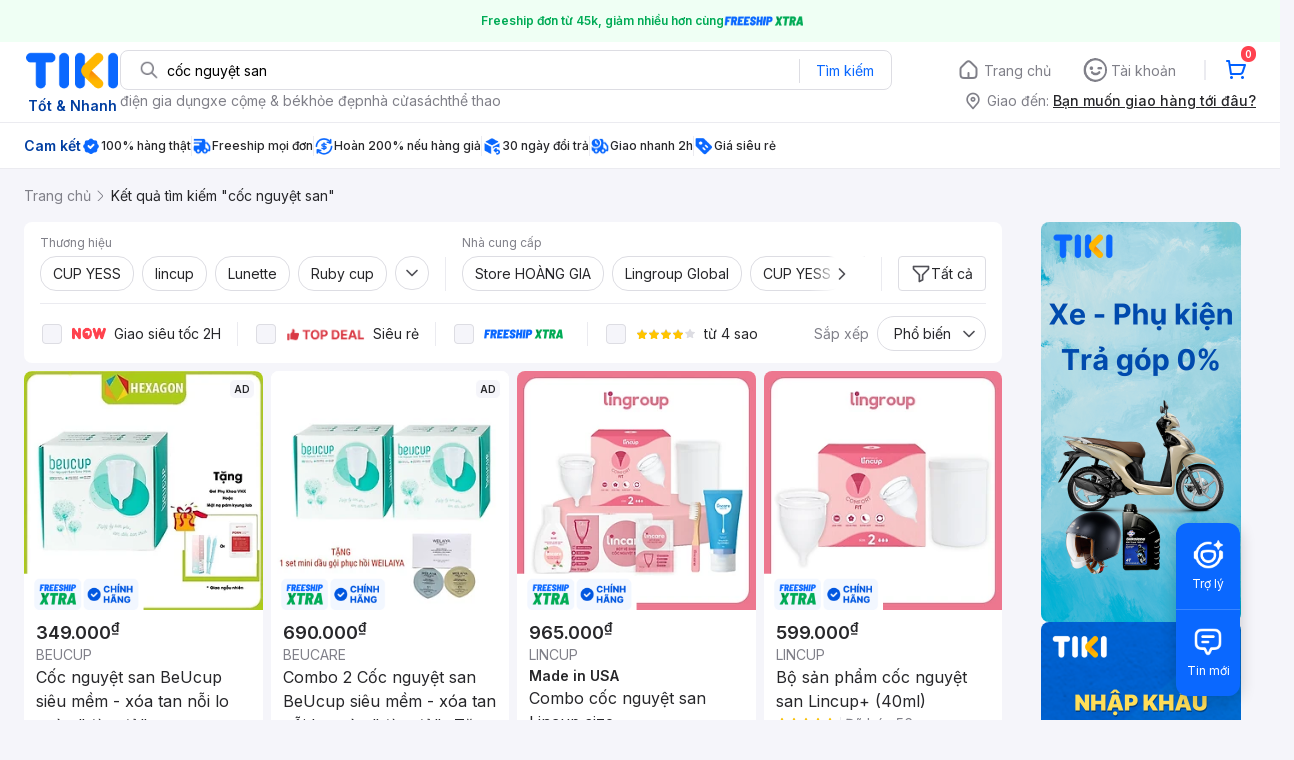

--- FILE ---
content_type: text/html; charset=utf-8
request_url: https://tiki.vn/search?q=c%E1%BB%91c%20nguy%E1%BB%87t%20san
body_size: 149382
content:
<!DOCTYPE html><html class="no-js" lang="vi" prefix="og: http://ogp.me/ns#"><head><meta charSet="utf-8"/><meta name="viewport" content="width=device-width, initial-scale=1, maximum-scale=1.0, user-scalable=no"/><script defer="" src="https://cdn.jsdelivr.net/npm/@growthbook/growthbook/dist/bundles/index.js"></script><title>Cốc Nguyệt San An Toàn, Tiện Lợi, Thân Thiện Môi Trường | tiki.vn</title><meta property="og:title" content="Cốc Nguyệt San An Toàn, Tiện Lợi, Thân Thiện Môi Trường | tiki.vn"/><link rel="canonical" href="https://tiki.vn/search?q=c%E1%BB%91c%20nguy%E1%BB%87t%20san"/><meta name="description" content="Mua ngay cốc nguyệt san chất lượng tại Tiki. Sản phẩm nổi bật với tính an toàn, tiện lợi và thân thiện với môi trường, mang lại sự thoải mái. Giao hàng tận nơi, đóng gói kỹ lưỡng. Mua ngay!"/><meta property="og:description" content="Mua ngay cốc nguyệt san chất lượng tại Tiki. Sản phẩm nổi bật với tính an toàn, tiện lợi và thân thiện với môi trường, mang lại sự thoải mái. Giao hàng tận nơi, đóng gói kỹ lưỡng. Mua ngay!"/><meta name="robots" content="index, follow"/><meta name="next-head-count" content="9"/><meta charSet="utf-8"/><meta http-equiv="x-ua-compatible" content="ie=edge"/><meta name="referrer" content="no-referrer-when-downgrade"/><meta name="google-site-verification" content="7GHar_W5H0cxQxHnW2L1Y6cEIgumXq2ohefKmZXOzT8"/><meta name="dmca-site-verification" content="M1hpL243UXY4QXdrZVVlbzVQeFFqUT090"/><link href="https://frontend.tikicdn.com/_desktop-next/static/css/_sprite.css?v=20261121244ehH08GD6TDDGuGYA7CMy3" rel="stylesheet" type="text/css"/><link rel="icon" type="image/png" href="https://salt.tikicdn.com/ts/upload/29/ca/02/e39713d1b90405fd0d39b8fac676bb0d.png" sizes="48x48"/><link rel="icon" type="image/png" href="https://salt.tikicdn.com/ts/upload/9f/9b/d0/6ce302126e0a4d958a41d90fed1eb4f6.png" sizes="96x96"/><link rel="preconnect" href="https://connect.facebook.net"/><link rel="preconnect" href="https://www.google-analytics.com"/><link rel="preconnect" href="https://fonts.googleapis.com"/><link rel="preconnect" href="https://fonts.gstatic.com"/><link rel="preconnect" href="https://salt.tikicdn.com"/><link rel="preconnect" href="https://frontend.tikicdn.com/_desktop-next"/><link rel="dns-prefetch" href="https://api.tiki.vn/"/><link rel="dns-prefetch" href="https://trackity.tiki.vn/"/><link rel="dns-prefetch" href="https://time.tiki.vn/"/><link rel="dns-prefetch" href="https://frontend.tikicdn.com/_desktop-next"/><link rel="dns-prefetch" href="https://salt.tikicdn.com/"/><link rel="dns-prefetch" data-href="https://fonts.googleapis.com/"/><link rel="dns-prefetch" href="https://fonts.gstatic.com/"/><link rel="manifest" href="/manifest.json?v=1"/><meta name="theme-color" content="#1A94FF"/><style></style>
                <link
                  rel="preload"
                  href="https://fonts.googleapis.com/css2?family=Inter:wght@300;400;500;600&display=swap"
                  as="style"
                  onload="this.onload=null;this.rel='stylesheet'"
                />
              <style></style><style>html {
            font-family: Inter,Arial,sans-serif;
            font-size: 14px;
            background-color: #efefef;
          }</style><script>
              !function(){if('PerformanceLongTaskTiming' in window){var g=window.__tti={e:[]};
              g.o=new PerformanceObserver(function(l){g.e=g.e.concat(l.getEntries())});
              g.o.observe({entryTypes:['longtask']})}}();
            </script><noscript data-n-css=""></noscript><script defer="" nomodule="" src="https://frontend.tikicdn.com/_desktop-next/_next/static/chunks/polyfills-c67a75d1b6f99dc8.js"></script><script defer="" src="https://frontend.tikicdn.com/_desktop-next/_next/static/chunks/fa5f8105-d8a332b5108a2355.js"></script><script defer="" src="https://frontend.tikicdn.com/_desktop-next/_next/static/chunks/94960-901e256a733f5667.js"></script><script defer="" src="https://frontend.tikicdn.com/_desktop-next/_next/static/chunks/72401-661a5bc6af496c7e.js"></script><script defer="" src="https://frontend.tikicdn.com/_desktop-next/_next/static/chunks/41956-1880066637a51093.js"></script><script defer="" src="https://frontend.tikicdn.com/_desktop-next/_next/static/chunks/comp.HeaderRevamp.70712a18c8183671.js"></script><script defer="" src="https://frontend.tikicdn.com/_desktop-next/_next/static/chunks/comp.UniversalFreeShipPlus.e8bbdbabe36252db.js"></script><script defer="" src="https://frontend.tikicdn.com/_desktop-next/_next/static/chunks/comp.desktop.AdWidgetV2.VerticalBannerAd.499387a47b36862d.js"></script><script defer="" src="https://frontend.tikicdn.com/_desktop-next/_next/static/chunks/comp.AdWidgetV2.SquareBanner.6a1157deaf3eba7b.js"></script><script src="https://frontend.tikicdn.com/_desktop-next/_next/static/chunks/webpack-e6e9a44053ba699f.js" defer=""></script><script src="https://frontend.tikicdn.com/_desktop-next/_next/static/chunks/framework-f55d27442d8ef3a2.js" defer=""></script><script src="https://frontend.tikicdn.com/_desktop-next/_next/static/chunks/main-8ebb3e81abec70d6.js" defer=""></script><script src="https://frontend.tikicdn.com/_desktop-next/_next/static/chunks/pages/_app-bd347dd196155f49.js" defer=""></script><script src="https://frontend.tikicdn.com/_desktop-next/_next/static/chunks/9796-7e3e348267be7272.js" defer=""></script><script src="https://frontend.tikicdn.com/_desktop-next/_next/static/chunks/42221-9ec7ddd2a95ec94e.js" defer=""></script><script src="https://frontend.tikicdn.com/_desktop-next/_next/static/chunks/56537-c228ccdf0279902e.js" defer=""></script><script src="https://frontend.tikicdn.com/_desktop-next/_next/static/chunks/2619-8cad6a8a3b7cbe58.js" defer=""></script><script src="https://frontend.tikicdn.com/_desktop-next/_next/static/chunks/10086-5d56d18d05e20a7a.js" defer=""></script><script src="https://frontend.tikicdn.com/_desktop-next/_next/static/chunks/41905-98528449d453b5b4.js" defer=""></script><script src="https://frontend.tikicdn.com/_desktop-next/_next/static/chunks/39943-f3e036c327c92c2c.js" defer=""></script><script src="https://frontend.tikicdn.com/_desktop-next/_next/static/chunks/4483-f4b589e4d2dcec7b.js" defer=""></script><script src="https://frontend.tikicdn.com/_desktop-next/_next/static/chunks/64433-18fe8a62b354943d.js" defer=""></script><script src="https://frontend.tikicdn.com/_desktop-next/_next/static/chunks/comp.CatePage.CatalogProducts-40911648e05b4ce6.js" defer=""></script><script src="https://frontend.tikicdn.com/_desktop-next/_next/static/chunks/22088-8bbbf2145a8cfe84.js" defer=""></script><script src="https://frontend.tikicdn.com/_desktop-next/_next/static/chunks/10688-7aecf1dd399ab9a7.js" defer=""></script><script src="https://frontend.tikicdn.com/_desktop-next/_next/static/chunks/pages/Catalog/Search-15a5d4180924b4c1.js" defer=""></script><script src="https://frontend.tikicdn.com/_desktop-next/_next/static/MNkMfyFaI4PNlZDFHc8QK/_buildManifest.js" defer=""></script><script src="https://frontend.tikicdn.com/_desktop-next/_next/static/MNkMfyFaI4PNlZDFHc8QK/_ssgManifest.js" defer=""></script><style data-styled="" data-styled-version="5.3.6">html{line-height:1.15;-webkit-text-size-adjust:100%;}/*!sc*/
body{margin:0;}/*!sc*/
main{display:block;}/*!sc*/
h1{font-size:2em;margin:0.67em 0;}/*!sc*/
hr{box-sizing:content-box;height:0;overflow:visible;}/*!sc*/
pre{font-family:monospace,monospace;font-size:1em;}/*!sc*/
a{background-color:transparent;}/*!sc*/
abbr[title]{border-bottom:none;-webkit-text-decoration:underline;text-decoration:underline;-webkit-text-decoration:underline dotted;text-decoration:underline dotted;}/*!sc*/
b,strong{font-weight:bolder;}/*!sc*/
code,kbd,samp{font-family:monospace,monospace;font-size:1em;}/*!sc*/
small{font-size:80%;}/*!sc*/
sub,sup{font-size:75%;line-height:0;position:relative;vertical-align:baseline;}/*!sc*/
sub{bottom:-0.25em;}/*!sc*/
sup{top:-0.5em;}/*!sc*/
img{border-style:none;}/*!sc*/
button,input,optgroup,select,textarea{font-family:inherit;font-size:100%;line-height:1.15;margin:0;}/*!sc*/
button,input{overflow:visible;}/*!sc*/
button,select{text-transform:none;}/*!sc*/
button,[type="button"],[type="reset"],[type="submit"]{-webkit-appearance:button;}/*!sc*/
button::-moz-focus-inner,[type="button"]::-moz-focus-inner,[type="reset"]::-moz-focus-inner,[type="submit"]::-moz-focus-inner{border-style:none;padding:0;}/*!sc*/
button:-moz-focusring,[type="button"]:-moz-focusring,[type="reset"]:-moz-focusring,[type="submit"]:-moz-focusring{outline:1px dotted ButtonText;}/*!sc*/
fieldset{padding:0.35em 0.75em 0.625em;}/*!sc*/
legend{box-sizing:border-box;color:inherit;display:table;max-width:100%;padding:0;white-space:normal;}/*!sc*/
progress{vertical-align:baseline;}/*!sc*/
textarea{overflow:auto;}/*!sc*/
[type="checkbox"],[type="radio"]{box-sizing:border-box;padding:0;}/*!sc*/
[type="number"]::-webkit-inner-spin-button,[type="number"]::-webkit-outer-spin-button{height:auto;}/*!sc*/
[type="search"]{-webkit-appearance:textfield;outline-offset:-2px;}/*!sc*/
[type="search"]::-webkit-search-decoration{-webkit-appearance:none;}/*!sc*/
::-webkit-file-upload-button{-webkit-appearance:button;font:inherit;}/*!sc*/
details{display:block;}/*!sc*/
summary{display:list-item;}/*!sc*/
template{display:none;}/*!sc*/
[hidden]{display:none;}/*!sc*/
data-styled.g1[id="sc-global-ecVvVt1"]{content:"sc-global-ecVvVt1,"}/*!sc*/
*,*:before,*:after{box-sizing:border-box;}/*!sc*/
body{overflow-x:hidden;}/*!sc*/
img{max-width:100%;}/*!sc*/
#snack-bar{position:fixed;right:20px;bottom:20px;}/*!sc*/
#snack-bar > div{margin-top:12px;}/*!sc*/
data-styled.g2[id="sc-global-bJrvcH1"]{content:"sc-global-bJrvcH1,"}/*!sc*/
.server-loading{position:fixed;top:0;bottom:0;right:0;left:0;background:white;z-index:999999;}/*!sc*/
html{background-color:#F5F5FA;}/*!sc*/
html.async-hide body{opacity:0 !important;}/*!sc*/
a{color:#0B74E5;-webkit-text-decoration:none;text-decoration:none;}/*!sc*/
a:hover{opacity:0.95;}/*!sc*/
p{margin:0 0 10px 0;}/*!sc*/
b,strong{font-weight:500;}/*!sc*/
.icon{display:inline-block;vertical-align:middle;background-repeat:no-repeat;background-position:0 0;}/*!sc*/
.icon.tikinow-15{width:53px;height:15px;background-image:url(https://frontend.tikicdn.com/_desktop-next/static/img/icons/tikinow/tiki-now-15.png);background-size:53px 15px;}/*!sc*/
@media (-webkit-min-device-pixel-ratio:1.5),(-webkit-min-device-pixel-ratio:2),(min-resolution:192dpi){.icon.tikinow-15{background-image:url(https://frontend.tikicdn.com/_desktop-next/static/img/icons/tikinow/tiki-now-15@2x.png);}}/*!sc*/
.icon.tikinow-26{width:91px;height:26px;background-image:url(https://frontend.tikicdn.com/_desktop-next/static/img/icons/tikinow/tiki-now-26.png);background-size:91px 26px;}/*!sc*/
@media (-webkit-min-device-pixel-ratio:1.5),(-webkit-min-device-pixel-ratio:2),(min-resolution:192dpi){.icon.tikinow-26{background-image:url(https://frontend.tikicdn.com/_desktop-next/static/img/icons/tikinow/tiki-now-26@2x.png);}}/*!sc*/
.icon.thumb-up{width:17px;height:17px;background-image:url(https://frontend.tikicdn.com/_desktop-next/static/img/icons/thumb-up.png);background-size:17px 17px;}/*!sc*/
@media (-webkit-min-device-pixel-ratio:1.5),(-webkit-min-device-pixel-ratio:2),(min-resolution:192dpi){.icon.thumb-up{background-image:url(https://frontend.tikicdn.com/_desktop-next/static/img/icons/thumb-up@2x.png);}}/*!sc*/
.icon.thumb-up-3x{width:17px;height:17px;background-image:url(https://frontend.tikicdn.com/_desktop-next/static/img/icons/thumb-up-2@3x.png);background-size:17px 17px;}/*!sc*/
.icon.reply-arrow{width:19px;height:16px;background-image:url(https://frontend.tikicdn.com/_desktop-next/static/img/icons/reply-arrow.png);background-size:19px 16px;}/*!sc*/
@media (-webkit-min-device-pixel-ratio:1.5),(-webkit-min-device-pixel-ratio:2),(min-resolution:192dpi){.icon.reply-arrow{background-image:url(https://frontend.tikicdn.com/_desktop-next/static/img/icons/reply-arrow@2x.png);}}/*!sc*/
.icon.guarantee{width:16px;height:16px;background-image:url(https://frontend.tikicdn.com/_desktop-next/static/img/icons/guarantee.png);background-size:16px 16px;}/*!sc*/
@media (-webkit-min-device-pixel-ratio:1.5),(-webkit-min-device-pixel-ratio:2),(min-resolution:192dpi){.icon.guarantee{background-image:url(https://frontend.tikicdn.com/_desktop-next/static/img/icons/guarantee@2x.png);}}/*!sc*/
.icon.flag-2x{width:14px;height:16px;background-image:url(https://frontend.tikicdn.com/_desktop-next/static/img/icons/flag@2x.png);background-size:14px 16px;}/*!sc*/
.icon.warning-svg{width:16px;height:17px;background-image:url(https://frontend.tikicdn.com/_desktop-next/static/img/icons/warning.svg);background-size:16px 17px;}/*!sc*/
.icon.prize{width:23px;height:24px;background-image:url(https://frontend.tikicdn.com/_desktop-next/static/img/icons/prize.png);background-size:23px 24px;}/*!sc*/
@media (-webkit-min-device-pixel-ratio:1.5),(-webkit-min-device-pixel-ratio:2),(min-resolution:192dpi){.icon.prize{background-image:url(https://frontend.tikicdn.com/_desktop-next/static/img/icons/prize@2x.png);}}/*!sc*/
.tikicon.icon-bound{width:16px;height:16px;background-image:url(https://frontend.tikicdn.com/_desktop-next/static/img/icons/bound.png);background-size:16px 16px;}/*!sc*/
@media (-webkit-min-device-pixel-ratio:1.5),(-webkit-min-device-pixel-ratio:2),(min-resolution:192dpi){.tikicon.icon-bound{background-image:url(https://frontend.tikicdn.com/_desktop-next/static/img/icons/bound@2x.png);}}/*!sc*/
.fade-loading-animated{-webkit-animation-name:fadeLoading;animation-name:fadeLoading;-webkit-animation-duration:2s;animation-duration:2s;-webkit-animation-iteration-count:infinite;animation-iteration-count:infinite;-webkit-animation-timing-function:linear;animation-timing-function:linear;}/*!sc*/
@-webkit-keyframes fadeLoading{0%{opacity:1;}50%{opacity:0.3;}100%{opacity:1;}}/*!sc*/
@keyframes fadeLoading{0%{opacity:1;}50%{opacity:0.3;}100%{opacity:1;}}/*!sc*/
@-webkit-keyframes swing{0%{-webkit-transform:rotate(0deg);-ms-transform:rotate(0deg);transform:rotate(0deg);}50%{-webkit-transform:rotate(20deg);-ms-transform:rotate(20deg);transform:rotate(20deg);}100%{-webkit-transform:rotate(0deg);-ms-transform:rotate(0deg);transform:rotate(0deg);}}/*!sc*/
@keyframes swing{0%{-webkit-transform:rotate(0deg);-ms-transform:rotate(0deg);transform:rotate(0deg);}50%{-webkit-transform:rotate(20deg);-ms-transform:rotate(20deg);transform:rotate(20deg);}100%{-webkit-transform:rotate(0deg);-ms-transform:rotate(0deg);transform:rotate(0deg);}}/*!sc*/
data-styled.g4[id="sc-global-hkrGOO1"]{content:"sc-global-hkrGOO1,"}/*!sc*/
.fvWcVx{object-fit:contain;display:block;width:100%;height:100%;display:block;}/*!sc*/
data-styled.g11[id="sc-7bce5df0-0"]{content:"fvWcVx,"}/*!sc*/
.jfMKyG{position:relative;display:-webkit-box;display:-webkit-flex;display:-ms-flexbox;display:flex;z-index:1;display:-webkit-box;display:-webkit-flex;display:-ms-flexbox;display:flex;-webkit-flex-direction:row;-ms-flex-direction:row;flex-direction:row;-webkit-box-pack:center;-webkit-justify-content:center;-ms-flex-pack:center;justify-content:center;-webkit-align-items:center;-webkit-box-align:center;-ms-flex-align:center;align-items:center;padding:12px 16px;gap:4px;background:white;}/*!sc*/
.jfMKyG p{margin:0;}/*!sc*/
.jfMKyG a{display:-webkit-box;display:-webkit-flex;display:-ms-flexbox;display:flex;-webkit-box-pack:center;-webkit-justify-content:center;-ms-flex-pack:center;justify-content:center;-webkit-align-items:center;-webkit-box-align:center;-ms-flex-align:center;align-items:center;color:initial;gap:4px;}/*!sc*/
data-styled.g24[id="sc-dde698d1-0"]{content:"jfMKyG,"}/*!sc*/
.cGVtRR{font-size:12px;font-weight:600;line-height:150%;padding-left:4px;}/*!sc*/
data-styled.g25[id="sc-dde698d1-1"]{content:"cGVtRR,"}/*!sc*/
.ldcZGa{object-fit:contain;display:block;}/*!sc*/
data-styled.g38[id="sc-82b4dcf2-0"]{content:"ldcZGa,"}/*!sc*/
.edZgU{width:1280px;padding-left:24px;padding-right:24px;margin-right:auto;margin-left:auto;}/*!sc*/
@media only screen and (min-width:1440px){.edZgU{width:1440px;}}/*!sc*/
data-styled.g46[id="sc-9b2f7535-0"]{content:"edZgU,"}/*!sc*/
.hnXIPX{padding:16px;background-color:white;margin:16px 0;font-size:14px;line-height:21px;}/*!sc*/
.hnXIPX h2{margin-top:0;margin-bottom:16px;font-size:20px;font-weight:400;color:#333;}/*!sc*/
.hnXIPX ol{padding-left:32px;color:#333;}/*!sc*/
.hnXIPX li{margin-bottom:10px;}/*!sc*/
.hnXIPX a{display:-webkit-box;display:-webkit-flex;display:-ms-flexbox;display:flex;-webkit-box-pack:justify;-webkit-justify-content:space-between;-ms-flex-pack:justify;justify-content:space-between;-webkit-align-items:center;-webkit-box-align:center;-ms-flex-align:center;align-items:center;color:#0B74E5;-webkit-text-decoration:none;text-decoration:none;}/*!sc*/
.hnXIPX a .best-sale-price{margin-left:16px;color:#333;}/*!sc*/
data-styled.g248[id="sc-37a54662-0"]{content:"hnXIPX,"}/*!sc*/
.eTnNSC{width:1270px;padding-left:15px;padding-right:15px;margin-right:auto;margin-left:auto;}/*!sc*/
data-styled.g667[id="sc-6d96a9af-0"]{content:"eTnNSC,"}/*!sc*/
.dVnCth{margin-top:16px;font-size:12px;line-height:16px;font-weight:normal;color:#808089;background-color:white;}/*!sc*/
.dVnCth.listing-revamp{width:1138px;border-radius:8px;margin-bottom:16px;}/*!sc*/
@media only screen and (max-width:1439px){.dVnCth.listing-revamp{width:978px;}}/*!sc*/
@media only screen and (min-width:1440px){.dVnCth.listing-revamp{width:1138px;}}/*!sc*/
.dVnCth.listing-revamp .block{width:auto !important;}/*!sc*/
.dVnCth.listing-revamp .block.payment-information{width:200px !important;}/*!sc*/
.dVnCth.listing-revamp .flex{width:auto !important;}/*!sc*/
.dVnCth.listing-revamp .separator{width:auto;margin-left:16px;margin-right:16px;}/*!sc*/
.dVnCth p{font-size:12px;line-height:16px;color:#808089;margin-bottom:12px;margin-top:0px;}/*!sc*/
.dVnCth .title-text{font-size:16px;line-height:24px;font-weight:500;color:#38383d;margin-bottom:12px;margin-top:0px;}/*!sc*/
.dVnCth .small-text{display:block;margin-bottom:8px;color:#808089;}/*!sc*/
.dVnCth a:hover{-webkit-text-decoration:underline;text-decoration:underline;}/*!sc*/
data-styled.g697[id="sc-4ce82f3c-0"]{content:"dVnCth,"}/*!sc*/
.chWRSJ{padding:16px 0;}/*!sc*/
.chWRSJ .block{width:226px;}/*!sc*/
.chWRSJ .block .store-title{margin-top:24px;}/*!sc*/
.chWRSJ .block .icon{display:inline-block;margin-right:8px;margin-bottom:8px;vertical-align:middle;width:32px;height:32px;}/*!sc*/
.chWRSJ .block .icon.vnpay > svg{width:32px;height:32px;}/*!sc*/
.chWRSJ .flex{width:226px;display:-webkit-box;display:-webkit-flex;display:-ms-flexbox;display:flex;-webkit-align-items:center;-webkit-box-align:center;-ms-flex-align:center;align-items:center;-webkit-flex-wrap:wrap;-ms-flex-wrap:wrap;flex-wrap:wrap;gap:8px;}/*!sc*/
.chWRSJ .hotline{margin-bottom:8px;}/*!sc*/
.chWRSJ .hotline a{color:#38383D;font-weight:500;}/*!sc*/
.chWRSJ .security{margin-bottom:8px;color:#808089;font-size:12px;font-weight:400;}/*!sc*/
.chWRSJ .security a{color:#808089;}/*!sc*/
data-styled.g698[id="sc-4ce82f3c-1"]{content:"chWRSJ,"}/*!sc*/
.eSPDgm{padding:16px 0;background-color:#ffffff;}/*!sc*/
.eSPDgm .address{display:-webkit-box;display:-webkit-flex;display:-ms-flexbox;display:flex;-webkit-align-items:center;-webkit-box-align:center;-ms-flex-align:center;align-items:center;}/*!sc*/
data-styled.g699[id="sc-4ce82f3c-2"]{content:"eSPDgm,"}/*!sc*/
.exPqAC{content:' ';height:1px;background-color:#EBEBF0;width:1240px;margin-right:auto;margin-left:auto;}/*!sc*/
data-styled.g700[id="sc-4ce82f3c-3"]{content:"exPqAC,"}/*!sc*/
.aMfcf{font-size:16px;line-height:24px;font-weight:500;color:#38383D;margin-bottom:12px;margin-top:0px;}/*!sc*/
data-styled.g701[id="sc-4ce82f3c-4"]{content:"aMfcf,"}/*!sc*/
.bstmqn{font-size:14px;line-height:20px;font-weight:500;color:#38383D;margin-bottom:4px;margin-top:0px;}/*!sc*/
data-styled.g702[id="sc-4ce82f3c-5"]{content:"bstmqn,"}/*!sc*/
.hrWWOH{padding:16px 0px 0px;}/*!sc*/
data-styled.g703[id="sc-8ba33404-0"]{content:"hrWWOH,"}/*!sc*/
.kGhQDb{margin-bottom:16px;}/*!sc*/
.kGhQDb a{color:#808089;}/*!sc*/
.kGhQDb p{margin:0px;}/*!sc*/
data-styled.g704[id="sc-8ba33404-1"]{content:"kGhQDb,"}/*!sc*/
.kzdfAZ{display:grid;grid-template-columns:repeat(5,1fr);grid-column-gap:20px;}/*!sc*/
data-styled.g705[id="sc-8ba33404-2"]{content:"kzdfAZ,"}/*!sc*/
.iyhWqm{padding:16px 0px 0px;}/*!sc*/
data-styled.g707[id="sc-4e2e5de4-0"]{content:"iyhWqm,"}/*!sc*/
.bdFUBm{margin-bottom:16px;}/*!sc*/
.bdFUBm a{color:#808089;}/*!sc*/
.bdFUBm p{margin:0px;}/*!sc*/
data-styled.g708[id="sc-4e2e5de4-1"]{content:"bdFUBm,"}/*!sc*/
.gRFRMW{display:-webkit-box;display:-webkit-flex;display:-ms-flexbox;display:flex;-webkit-align-items:flex-center;-webkit-box-align:flex-center;-ms-flex-align:flex-center;align-items:flex-center;-webkit-flex-direction:column;-ms-flex-direction:column;flex-direction:column;-webkit-align-self:center;-ms-flex-item-align:center;align-self:center;}/*!sc*/
.gRFRMW .tiki-logo{display:-webkit-box;display:-webkit-flex;display:-ms-flexbox;display:flex;-webkit-align-items:flex-center;-webkit-box-align:flex-center;-ms-flex-align:flex-center;align-items:flex-center;-webkit-flex-direction:column;-ms-flex-direction:column;flex-direction:column;}/*!sc*/
.gRFRMW .tiki-logo > span{font-size:14px;color:#003ea1;margin-top:8px;font-weight:600;text-align:center;}/*!sc*/
data-styled.g710[id="sc-3258bf05-0"]{content:"gRFRMW,"}/*!sc*/
.cYLtAT{-webkit-flex:1;-ms-flex:1;flex:1;}/*!sc*/
data-styled.g711[id="sc-dec0a11d-0"]{content:"cYLtAT,"}/*!sc*/
.cfhkdd{width:100%;display:-webkit-box;display:-webkit-flex;display:-ms-flexbox;display:flex;position:relative;border:1px solid #DDDDE3;border-radius:8px;-webkit-align-items:center;-webkit-box-align:center;-ms-flex-align:center;align-items:center;}/*!sc*/
.cfhkdd .icon-search{width:20px;height:20px;margin:0 0 0 18px;}/*!sc*/
data-styled.g712[id="sc-dec0a11d-1"]{content:"cfhkdd,"}/*!sc*/
.lgENLJ{border:0px;padding:0 8px;font-weight:400;font-size:14px;line-height:150%;border-top-left-radius:8px;border-bottom-left-radius:8px;-webkit-flex:1;-ms-flex:1;flex:1;outline:none;}/*!sc*/
.lgENLJ::-webkit-input-placeholder{color:#808089;font-size:14px;}/*!sc*/
.lgENLJ::-moz-placeholder{color:#808089;font-size:14px;}/*!sc*/
.lgENLJ:-ms-input-placeholder{color:#808089;font-size:14px;}/*!sc*/
.lgENLJ::placeholder{color:#808089;font-size:14px;}/*!sc*/
data-styled.g713[id="sc-dec0a11d-2"]{content:"lgENLJ,"}/*!sc*/
.agnbj{cursor:pointer;border:0px;width:92px;height:38px;padding:4px;border-radius:0 8px 8px 0;background:transparent;color:#0A68FF;font-weight:400;font-size:14px;line-height:150%;outline:none;display:-webkit-box;display:-webkit-flex;display:-ms-flexbox;display:flex;-webkit-align-items:center;-webkit-box-align:center;-ms-flex-align:center;align-items:center;-webkit-box-pack:center;-webkit-justify-content:center;-ms-flex-pack:center;justify-content:center;position:relative;}/*!sc*/
.agnbj:before{content:'';display:block;position:absolute;border-left:1px solid #DDDDE3;height:24px;left:0;top:8px;}/*!sc*/
.agnbj:hover{background-color:rgba(10,104,255,0.2);}/*!sc*/
.agnbj:active{background-color:rgba(10,104,255,0.4);}/*!sc*/
data-styled.g714[id="sc-dec0a11d-3"]{content:"agnbj,"}/*!sc*/
.rZetm{position:relative;display:block;}/*!sc*/
.rZetm:hover{opacity:1;}/*!sc*/
data-styled.g730[id="sc-7d80e456-14"]{content:"rZetm,"}/*!sc*/
.dCdTIg{display:-webkit-box;display:-webkit-flex;display:-ms-flexbox;display:flex;-webkit-align-items:center;-webkit-box-align:center;-ms-flex-align:center;align-items:center;-webkit-box-pack:end;-webkit-justify-content:flex-end;-ms-flex-pack:end;justify-content:flex-end;margin-left:48px;}/*!sc*/
.dCdTIg .profile-icon{width:32px;height:32px;margin-right:8px;border-radius:2px;}/*!sc*/
.dCdTIg .arrowIcon{width:16px;height:16px;}/*!sc*/
.dCdTIg .cart-wrapper{position:relative;display:-webkit-box;display:-webkit-flex;display:-ms-flexbox;display:flex;width:40px;height:40px;-webkit-align-items:center;-webkit-box-align:center;-ms-flex-align:center;align-items:center;-webkit-box-pack:center;-webkit-justify-content:center;-ms-flex-pack:center;justify-content:center;}/*!sc*/
.dCdTIg .cart-wrapper .cart-icon{margin-right:0;border-radius:unset;}/*!sc*/
.dCdTIg .cart-wrapper .cart-text{color:#ffffff;font-weight:500;white-space:nowrap;font-size:13px;line-height:20px;}/*!sc*/
data-styled.g731[id="sc-7d80e456-15"]{content:"dCdTIg,"}/*!sc*/
.PXkZT{color:#ffffff;background:#FF424F;height:16px;right:0;top:-4px;border-radius:8px;display:inline-block;text-align:center;font-weight:700;font-size:10px;line-height:150%;position:absolute;padding:0.5px 4px;}/*!sc*/
data-styled.g732[id="sc-7d80e456-16"]{content:"PXkZT,"}/*!sc*/
.gVBJYa{display:-webkit-box;display:-webkit-flex;display:-ms-flexbox;display:flex;-webkit-align-items:center;-webkit-box-align:center;-ms-flex-align:center;align-items:center;-webkit-box-pack:center;-webkit-justify-content:center;-ms-flex-pack:center;justify-content:center;padding:8px 16px;cursor:pointer;position:relative;border-radius:8px;position:relative;}/*!sc*/
.gVBJYa:hover{background-color:rgba(39,39,42,0.12);}/*!sc*/
.gVBJYa:active{background-color:rgba(39,39,42,0.24);}/*!sc*/
.gVBJYa .menu-item-icon{width:24px;height:24px;margin-right:4px;border-radius:50%;}/*!sc*/
.gVBJYa a,.gVBJYa > span{font-weight:400;font-size:14px;line-height:150%;color:#808089;}/*!sc*/
.gVBJYa:hover .toggler{display:block;}/*!sc*/
.gVBJYa .tikivip-badge{position:absolute;top:0;left:15px;}/*!sc*/
.jQEjdB{display:-webkit-box;display:-webkit-flex;display:-ms-flexbox;display:flex;-webkit-align-items:center;-webkit-box-align:center;-ms-flex-align:center;align-items:center;-webkit-box-pack:center;-webkit-justify-content:center;-ms-flex-pack:center;justify-content:center;padding:8px 16px;cursor:pointer;position:relative;border-radius:8px;position:relative;}/*!sc*/
.jQEjdB:hover{background-color:rgba(0,96,255,0.12);}/*!sc*/
.jQEjdB:active{background-color:rgba(0,96,255,0.24);}/*!sc*/
.jQEjdB .menu-item-icon{width:24px;height:24px;margin-right:4px;border-radius:50%;}/*!sc*/
.jQEjdB a,.jQEjdB > span{font-weight:500;font-size:14px;line-height:150%;color:#0A68FF;}/*!sc*/
.jQEjdB:hover .toggler{display:block;}/*!sc*/
.jQEjdB .tikivip-badge{position:absolute;top:0;left:15px;}/*!sc*/
data-styled.g741[id="sc-7d80e456-25"]{content:"gVBJYa,jQEjdB,"}/*!sc*/
.ikCtXe{padding:0 !important;margin-left:24px;position:relative;}/*!sc*/
.ikCtXe:before{content:'';display:block;height:20px;position:absolute;left:-12px;border:1px solid #EBEBF0;}/*!sc*/
data-styled.g742[id="sc-7d80e456-26"]{content:"ikCtXe,"}/*!sc*/
.gypTeU{display:-webkit-box;display:-webkit-flex;display:-ms-flexbox;display:flex;padding:16px 0 10px 0;height:auto;position:relative;z-index:2;-webkit-align-items:center;-webkit-box-align:center;-ms-flex-align:center;align-items:center;padding:0;}/*!sc*/
.gypTeU .logo-menu{margin-right:48px;-webkit-flex-basis:unset;-ms-flex-preferred-size:unset;flex-basis:unset;}/*!sc*/
data-styled.g746[id="sc-ee984840-0"]{content:"gypTeU,"}/*!sc*/
.hqCsjg{display:-webkit-box;display:-webkit-flex;display:-ms-flexbox;display:flex;-webkit-flex:1;-ms-flex:1;flex:1;-webkit-align-items:center;-webkit-box-align:center;-ms-flex-align:center;align-items:center;}/*!sc*/
data-styled.g747[id="sc-ee984840-1"]{content:"hqCsjg,"}/*!sc*/
.rgsXe{position:relative;background:#ffffff;padding:8px 0;z-index:999;}/*!sc*/
.rgsXe.main-header-sticky{left:0;position:fixed;top:0;width:100%;}/*!sc*/
.rgsXe *{-webkit-letter-spacing:normal;-moz-letter-spacing:normal;-ms-letter-spacing:normal;letter-spacing:normal;}/*!sc*/
data-styled.g749[id="sc-f862d3ea-1"]{content:"rgsXe,"}/*!sc*/
.bbUcuP{display:-webkit-box;display:-webkit-flex;display:-ms-flexbox;display:flex;height:24px;width:712px;-webkit-align-items:flex-start;-webkit-box-align:flex-start;-ms-flex-align:flex-start;align-items:flex-start;-webkit-flex-wrap:wrap;-ms-flex-wrap:wrap;flex-wrap:wrap;overflow:hidden;gap:12px;}/*!sc*/
@media only screen and (min-width:1440px){.bbUcuP{width:820px;}}/*!sc*/
.bbUcuP a{display:block;font-weight:400;font-size:14px;line-height:150%;color:#808089;white-space:nowrap;}/*!sc*/
data-styled.g752[id="sc-7ad7c877-1"]{content:"bbUcuP,"}/*!sc*/
.fKRaGb{margin-bottom:3px;max-width:348px;-webkit-flex:0 0 348px;-ms-flex:0 0 348px;flex:0 0 348px;}/*!sc*/
.fKRaGb .delivery-zone__heading{display:-webkit-box;display:-webkit-flex;display:-ms-flexbox;display:flex;-webkit-align-items:center;-webkit-box-align:center;-ms-flex-align:center;align-items:center;cursor:pointer;-webkit-box-pack:end;-webkit-justify-content:flex-end;-ms-flex-pack:end;justify-content:flex-end;}/*!sc*/
.fKRaGb .delivery-zone__heading img{width:20px;height:20px;margin-right:4px;}/*!sc*/
.fKRaGb .delivery-zone__heading > h4{margin:0px;display:block;color:#808089;font-weight:400;font-size:14px;line-height:150%;padding-right:4px;white-space:nowrap;}/*!sc*/
.fKRaGb .delivery-zone__heading .address{-webkit-text-decoration:underline;text-decoration:underline;font-weight:500;font-size:14px;line-height:150%;white-space:nowrap;overflow:hidden;text-overflow:ellipsis;color:#27272A;}/*!sc*/
data-styled.g753[id="sc-75644000-0"]{content:"fKRaGb,"}/*!sc*/
.dtcpAn{position:relative;display:-webkit-box;display:-webkit-flex;display:-ms-flexbox;display:flex;-webkit-box-pack:justify;-webkit-justify-content:space-between;-ms-flex-pack:justify;justify-content:space-between;z-index:1;}/*!sc*/
data-styled.g754[id="sc-39ee4e6f-0"]{content:"dtcpAn,"}/*!sc*/
.ljZvVE{display:-webkit-box;display:-webkit-flex;display:-ms-flexbox;display:flex;-webkit-flex-direction:column;-ms-flex-direction:column;flex-direction:column;-webkit-align-items:flex-start;-webkit-box-align:flex-start;-ms-flex-align:flex-start;align-items:flex-start;gap:8px;-webkit-flex:1 0 0;-ms-flex:1 0 0;flex:1 0 0;-webkit-align-items:stretch;-webkit-box-align:stretch;-ms-flex-align:stretch;align-items:stretch;}/*!sc*/
data-styled.g755[id="sc-b1e0edd7-0"]{content:"ljZvVE,"}/*!sc*/
.duXRBJ{display:-webkit-box;display:-webkit-flex;display:-ms-flexbox;display:flex;-webkit-align-items:flex-start;-webkit-box-align:flex-start;-ms-flex-align:flex-start;align-items:flex-start;gap:48px;-webkit-flex:1 0 0;-ms-flex:1 0 0;flex:1 0 0;}/*!sc*/
data-styled.g756[id="sc-b1e0edd7-1"]{content:"duXRBJ,"}/*!sc*/
.iujNlz{position:relative;display:-webkit-box;display:-webkit-flex;display:-ms-flexbox;display:flex;z-index:1;display:-webkit-box;display:-webkit-flex;display:-ms-flexbox;display:flex;-webkit-flex-direction:row;-ms-flex-direction:row;flex-direction:row;-webkit-align-items:center;-webkit-box-align:center;-ms-flex-align:center;align-items:center;gap:4px;background:white;border-width:1px 0px;border-style:solid;border-color:#EBEBF0;}/*!sc*/
.iujNlz p{margin:0;}/*!sc*/
data-styled.g760[id="sc-4a670bf7-0"]{content:"iujNlz,"}/*!sc*/
.llXUzV{width:1280px;padding-left:24px;padding-right:24px;padding-top:12px;padding-bottom:12px;margin-right:auto;margin-left:auto;display:-webkit-box;display:-webkit-flex;display:-ms-flexbox;display:flex;gap:12px;padding-inline:24px;-webkit-align-items:center;-webkit-box-align:center;-ms-flex-align:center;align-items:center;}/*!sc*/
@media only screen and (min-width:1440px){.llXUzV{width:1440px;}}/*!sc*/
data-styled.g761[id="sc-4a670bf7-1"]{content:"llXUzV,"}/*!sc*/
.hIAJdw{font-size:14px;font-weight:600;line-height:150%;white-space:nowrap;}/*!sc*/
data-styled.g762[id="sc-4a670bf7-2"]{content:"hIAJdw,"}/*!sc*/
.hPpiPH{color:#333333;font-size:20px;font-weight:400;line-height:32px;padding:8px 16px;text-transform:capitalize;display:-webkit-box;display:-webkit-flex;display:-ms-flexbox;display:flex;-webkit-box-pack:justify;-webkit-justify-content:space-between;-ms-flex-pack:justify;justify-content:space-between;-webkit-align-items:center;-webkit-box-align:center;-ms-flex-align:center;align-items:center;margin:0;}/*!sc*/
data-styled.g1318[id="sc-9ee36b14-0"]{content:"hPpiPH,"}/*!sc*/
.gbIXIu{position:relative;}/*!sc*/
data-styled.g1319[id="sc-d2fab66f-0"]{content:"gbIXIu,"}/*!sc*/
.fGYeXL .gradient{position:absolute;bottom:0px;left:0;width:100%;height:200px;background-image:linear-gradient(to bottom,rgba(255,255,255,0),rgba(255,255,255,1));}/*!sc*/
.fGYeXL .btn-more{cursor:pointer;display:block;width:100%;height:39px;margin:10px auto 0;color:#189eff;font-size:13px;font-weight:400;line-height:39px;text-align:center;}/*!sc*/
data-styled.g1320[id="sc-d2fab66f-1"]{content:"fGYeXL,"}/*!sc*/
.ksyRdN{display:-webkit-box;display:-webkit-flex;display:-ms-flexbox;display:flex;}/*!sc*/
.ksyRdN .group{margin-bottom:16px;border-radius:4px;background-color:#ffffff;width:100%;}/*!sc*/
.ksyRdN .group .content{width:100%;padding:0 16px 16px 16px;display:inline-block;color:#242424;text-align:justify;border-radius:4px;}/*!sc*/
.ksyRdN .group .content__column{display:-webkit-box;display:-webkit-flex;display:-ms-flexbox;display:flex;-webkit-box-pack:justify;-webkit-justify-content:space-between;-ms-flex-pack:justify;justify-content:space-between;}/*!sc*/
.ksyRdN .group .content__column > div{-webkit-flex:0 0 calc(50% - 15px);-ms-flex:0 0 calc(50% - 15px);flex:0 0 calc(50% - 15px);}/*!sc*/
.ksyRdN .group .content iframe{border:0;display:table;margin:auto;}/*!sc*/
.ksyRdN .group .content h5{margin-top:20px;margin-bottom:10px;font-size:20px;}/*!sc*/
.ksyRdN .group .content p{margin-top:5px;margin-bottom:12px;line-height:21px;}/*!sc*/
.ksyRdN .group .content img{display:block;max-width:100%;margin:0 auto;}/*!sc*/
.ksyRdN .group .content iframe{width:100%;}/*!sc*/
.ksyRdN .group .content table{width:100% !important;max-width:100%;border-collapse:collapse;border-spacing:0;line-height:21px;}/*!sc*/
.ksyRdN .group .content table tr{font-size:13px;border-bottom:0;}/*!sc*/
.ksyRdN .group .content table tr:nth-child(even){background-color:#fafafa;}/*!sc*/
.ksyRdN .group .content table tr td{padding:10px 15px;}/*!sc*/
.ksyRdN .group .content table tr td:first-child{width:220px;vertical-align:top;color:#4f4f4f;font-size:13px;font-weight:500;background:#efefef;}/*!sc*/
.ksyRdN .group .content table tr td:last-child{-webkit-flex:1;-ms-flex:1;flex:1;border-right:0;}/*!sc*/
.ksyRdN .group .content table tr td ul{margin:0;padding-left:20px;}/*!sc*/
.ksyRdN .group .content .view-more{position:relative;}/*!sc*/
.ksyRdN .group .content .view-more .gradient{position:absolute;top:-205px;left:0;width:100%;height:200px;background-image:linear-gradient(to bottom,transparent,#ffffff);}/*!sc*/
.ksyRdN .group .content .view-more p{margin-bottom:20px;}/*!sc*/
.ksyRdN .group .content .view-more .btn-more{cursor:pointer;display:block;width:229px;height:39px;margin:10px auto 0;color:#189eff;font-size:13px;font-weight:400;line-height:39px;text-align:center;border:1px solid #189eff;border-radius:4px;}/*!sc*/
.ksyRdN .group .content .view-more .btn-more:hover{color:#ffffff;background-color:#189eff;}/*!sc*/
data-styled.g1321[id="sc-ade376ba-0"]{content:"ksyRdN,"}/*!sc*/
.uRDjP{display:grid;grid-template-columns:repeat(4,1fr);grid-gap:12px;margin-bottom:16px;}/*!sc*/
data-styled.g1325[id="sc-b118de6a-1"]{content:"uRDjP,"}/*!sc*/
.Ywrhm{display:-webkit-box;display:-webkit-flex;display:-ms-flexbox;display:flex;cursor:pointer;-webkit-align-items:center;-webkit-box-align:center;-ms-flex-align:center;align-items:center;}/*!sc*/
.Ywrhm:hover .box:not(.checked) .icon-check-off,.Ywrhm.trigger-hover .box:not(.checked) .icon-check-off{display:none;}/*!sc*/
.Ywrhm:hover .box:not(.checked) .icon-check-hover,.Ywrhm.trigger-hover .box:not(.checked) .icon-check-hover{display:block;}/*!sc*/
.Ywrhm .box > img{width:24px;height:24px;object-fit:contain;-webkit-flex-shrink:0;-ms-flex-negative:0;flex-shrink:0;}/*!sc*/
.Ywrhm .icon-check-off{display:block;}/*!sc*/
.Ywrhm .icon-check-on{display:none;}/*!sc*/
.Ywrhm .icon-check-hover{display:none;}/*!sc*/
.Ywrhm .box.checked .icon-check-off{display:none;}/*!sc*/
.Ywrhm .box.checked .icon-check-on{display:block;}/*!sc*/
data-styled.g1369[id="sc-eca64225-3"]{content:"Ywrhm,"}/*!sc*/
.hZVeKa{position:relative;overflow:hidden;}/*!sc*/
.hZVeKa::before{display:block;height:0;content:'';pointer-events:none;padding-bottom:100%;}/*!sc*/
.hZVeKa > div{position:absolute;top:0;right:0;bottom:0;left:0;width:100%;height:100%;}/*!sc*/
.hZVeKa .listing-footer-banner-ad{width:100%;height:100%;display:-webkit-box;display:-webkit-flex;display:-ms-flexbox;display:flex;-webkit-align-items:center;-webkit-box-align:center;-ms-flex-align:center;align-items:center;-webkit-box-pack:center;-webkit-justify-content:center;-ms-flex-pack:center;justify-content:center;}/*!sc*/
data-styled.g1499[id="sc-1d225946-0"]{content:"hZVeKa,"}/*!sc*/
.bSlGRb{background-color:#F5F5FA;padding-top:16px;padding-bottom:16px;}/*!sc*/
.bSlGRb .breadcrumb{display:-webkit-box;display:-webkit-flex;display:-ms-flexbox;display:flex;-webkit-align-items:center;-webkit-box-align:center;-ms-flex-align:center;align-items:center;}/*!sc*/
.bSlGRb a.breadcrumb-item{position:relative;display:-webkit-box;display:-webkit-flex;display:-ms-flexbox;display:flex;-webkit-box-pack:center;-webkit-justify-content:center;-ms-flex-pack:center;justify-content:center;-webkit-align-items:center;-webkit-box-align:center;-ms-flex-align:center;align-items:center;color:#808089;font-size:14px;line-height:21px;font-weight:400;white-space:nowrap;}/*!sc*/
.bSlGRb a.breadcrumb-item:hover{color:#38383D;-webkit-text-decoration:underline;text-decoration:underline;}/*!sc*/
.bSlGRb a.breadcrumb-item:last-child{color:#27272A;cursor:default;overflow:hidden;}/*!sc*/
.bSlGRb a.breadcrumb-item:last-child span{overflow:hidden;text-overflow:ellipsis;}/*!sc*/
.bSlGRb a.breadcrumb-item:last-child:hover{-webkit-text-decoration:none;text-decoration:none;}/*!sc*/
.bSlGRb a.breadcrumb-item h1{color:#38383D;font-size:14px;line-height:20px;font-weight:300;margin:0;}/*!sc*/
.bSlGRb .icon.icon-next{margin-left:5.5px;margin-right:8.5px;}/*!sc*/
data-styled.g1564[id="sc-90159c0b-0"]{content:"bSlGRb,"}/*!sc*/
.fLLNCa{position:relative;opacity:1;}/*!sc*/
data-styled.g1565[id="sc-92fcafd8-0"]{content:"fLLNCa,"}/*!sc*/
.MrBjC{text-align:center;}/*!sc*/
.MrBjC .pagination-block{display:-webkit-box;display:-webkit-flex;display:-ms-flexbox;display:flex;margin:24px 0;-webkit-box-pack:center;-webkit-justify-content:center;-ms-flex-pack:center;justify-content:center;}/*!sc*/
.MrBjC .arrow{display:-webkit-box;display:-webkit-flex;display:-ms-flexbox;display:flex;width:40px;height:36px;border:1px solid #0a68ff;border-radius:4px;-webkit-box-pack:center;-webkit-justify-content:center;-ms-flex-pack:center;justify-content:center;-webkit-align-items:center;-webkit-box-align:center;-ms-flex-align:center;align-items:center;}/*!sc*/
.MrBjC .arrow:hover{background-color:rgba(10,104,255,0.12);}/*!sc*/
.MrBjC .arrow:active{background-color:rgba(10,104,255,0.24);}/*!sc*/
.MrBjC .arrow.disabled{cursor:not-allowed;pointer-events:none;border:1px solid rgba(0,0,0,0.05);}/*!sc*/
.MrBjC .arrow.disabled img[alt~='arrow-left']{-webkit-transform:rotate(0);-ms-transform:rotate(0);transform:rotate(0);}/*!sc*/
.MrBjC .arrow.disabled img[alt~='arrow-right']{-webkit-transform:rotate(180deg);-ms-transform:rotate(180deg);transform:rotate(180deg);}/*!sc*/
.MrBjC .arrow picture{line-height:0;}/*!sc*/
.MrBjC .arrow img{width:20px;height:20px;}/*!sc*/
.MrBjC .arrow img[alt~='arrow-left']{-webkit-transform:rotate(180deg);-ms-transform:rotate(180deg);transform:rotate(180deg);}/*!sc*/
.MrBjC ul{display:-webkit-box;display:-webkit-flex;display:-ms-flexbox;display:flex;margin:0 8px;padding:0;background:rgba(0,0,0,0.1);border-radius:8px;gap:8px;-webkit-align-item:center;-webkit-box-align-item:center;-ms-flex-align-item:center;align-item:center;-webkit-box-pack:center;-webkit-justify-content:center;-ms-flex-pack:center;justify-content:center;}/*!sc*/
.MrBjC li{list-style-type:none;}/*!sc*/
.MrBjC li a{font-weight:400;font-size:16px;line-height:36px;color:#27272a;-webkit-text-decoration:none;text-decoration:none;border-radius:4px;width:40px;height:36px;text-align:center;cursor:pointer;display:-webkit-box;display:-webkit-flex;display:-ms-flexbox;display:flex;-webkit-align-items:center;-webkit-box-align:center;-ms-flex-align:center;align-items:center;-webkit-box-pack:center;-webkit-justify-content:center;-ms-flex-pack:center;justify-content:center;}/*!sc*/
.MrBjC li a:hover{background:rgba(39,39,42,0.12);}/*!sc*/
.MrBjC li a:active{background:rgba(39,39,42,0.24);}/*!sc*/
.MrBjC li a.current{font-weight:500;background:#0a68ff;border-radius:8px;color:#fff;text-align:center;}/*!sc*/
.MrBjC li a.current:hover{background:linear-gradient(0deg,rgba(255,255,255,0.12),rgba(255,255,255,0.12)), #0a68ff;}/*!sc*/
.MrBjC li a.current:active{background:linear-gradient(0deg,rgba(255,255,255,0.24),rgba(255,255,255,0.24)), #0a68ff;}/*!sc*/
.MrBjC li a.hidden-page{cursor:initial;}/*!sc*/
.MrBjC li a.hidden-page:hover{background:transparent;}/*!sc*/
.MrBjC li a i{margin-bottom:1px;}/*!sc*/
.MrBjC li a.disabled{cursor:not-allowed;pointer-events:none;}/*!sc*/
.MrBjC li a.disabled img[alt~='arrow-left']{-webkit-transform:rotate(0);-ms-transform:rotate(0);transform:rotate(0);}/*!sc*/
.MrBjC li a.disabled img[alt~='arrow-right']{-webkit-transform:rotate(180deg);-ms-transform:rotate(180deg);transform:rotate(180deg);}/*!sc*/
.MrBjC li a img{width:20px;height:20px;}/*!sc*/
.MrBjC li a img[alt~='arrow-left']{-webkit-transform:rotate(180deg);-ms-transform:rotate(180deg);transform:rotate(180deg);}/*!sc*/
data-styled.g1569[id="sc-296f2738-0"]{content:"MrBjC,"}/*!sc*/
.gHqeOl{display:grid;grid-gap:8px;grid-template-columns:repeat( 4,calc(calc(100% - 24px ) / 4) );padding-bottom:16px;}/*!sc*/
.gHqeOl > div{border-radius:8px;background:white;grid-column:span 1;}/*!sc*/
.gHqeOl > .tiki-square-ad{grid-column:span 2;height:100%;}/*!sc*/
.gHqeOl > .tiki-square-ad > div{height:100%;}/*!sc*/
.gHqeOl > .loading-item{aspect-ratio:1/2;background:white;border-radius:8px;}/*!sc*/
.gHqeOl > .loading-item.tiki-square-ad{aspect-ratio:1;}/*!sc*/
data-styled.g1570[id="sc-2d0320b9-0"]{content:"gHqeOl,"}/*!sc*/
.jPfQtU{background-color:white;border-radius:8px;margin-bottom:8px;padding:0px 16px;}/*!sc*/
data-styled.g1571[id="sc-7361b68-0"]{content:"jPfQtU,"}/*!sc*/
.bBHRSE{width:1px;height:34px;background-color:#ebebf0;}/*!sc*/
data-styled.g1572[id="sc-7361b68-1"]{content:"bBHRSE,"}/*!sc*/
.esqRqh{display:block;width:20px;height:20px;-webkit-flex-shrink:0;-ms-flex-negative:0;flex-shrink:0;}/*!sc*/
data-styled.g1573[id="sc-7361b68-2"]{content:"esqRqh,"}/*!sc*/
.grYDwO{display:-webkit-box;display:-webkit-flex;display:-ms-flexbox;display:flex;-webkit-box-pack:center;-webkit-justify-content:center;-ms-flex-pack:center;justify-content:center;-webkit-align-items:center;-webkit-box-align:center;-ms-flex-align:center;align-items:center;position:relative;background:none;font-size:14px;line-height:21px;color:#27272a;padding:6px 12px;-webkit-align-self:flex-end;-ms-flex-item-align:end;align-self:flex-end;border:1px solid #dddde3;border-radius:4px;gap:8px;}/*!sc*/
.grYDwO:hover{background-color:rgba(39,39,42,0.12);border:1px solid rgba(0,0,0,0.15);}/*!sc*/
.grYDwO:active{background-color:rgba(39,39,42,0.24);border:1px solid rgba(0,0,0,0.2);}/*!sc*/
data-styled.g1575[id="sc-a04c7302-0"]{content:"grYDwO,"}/*!sc*/
.dGFmnx{display:block;width:20px;height:20px;-webkit-flex-shrink:0;-ms-flex-negative:0;flex-shrink:0;}/*!sc*/
data-styled.g1576[id="sc-a04c7302-1"]{content:"dGFmnx,"}/*!sc*/
.weoZA{display:block;padding:0px;margin:0px;outline:none;border:none;background:none;color:#27272a;cursor:pointer;}/*!sc*/
data-styled.g1577[id="sc-bd134f7-0"]{content:"weoZA,"}/*!sc*/
.hapXaW{font-size:14px;line-height:21px;text-align:center;padding:6px 12px;border-radius:16px;border:1px solid #dddde3;background-color:white;}/*!sc*/
.hapXaW:hover{background-color:rgba(39,39,42,0.12);}/*!sc*/
.hapXaW:active{background-color:rgba(39,39,42,0.24);}/*!sc*/
data-styled.g1578[id="sc-bd134f7-1"]{content:"hapXaW,"}/*!sc*/
.jaczNN{display:-webkit-box;-webkit-box-orient:vertical;-webkit-line-clamp:1;overflow:hidden;}/*!sc*/
data-styled.g1579[id="sc-bd134f7-2"]{content:"jaczNN,"}/*!sc*/
.iWbfBZ{width:1440px;margin-left:auto;margin-right:auto;padding-left:24px;padding-right:24px;}/*!sc*/
@media only screen and (max-width:1439px){.iWbfBZ{width:1280px;}}/*!sc*/
@media only screen and (min-width:1441px){.iWbfBZ{width:1440px;}}/*!sc*/
data-styled.g1580[id="sc-ffb3ceca-0"]{content:"iWbfBZ,"}/*!sc*/
.fWWUnU{display:grid;grid-template-columns:1fr 230px;gap:24px;margin-bottom:24px;}/*!sc*/
data-styled.g1581[id="sc-ffb3ceca-1"]{content:"fWWUnU,"}/*!sc*/
.eEGSMD{overflow:hidden;}/*!sc*/
data-styled.g1582[id="sc-ffb3ceca-2"]{content:"eEGSMD,"}/*!sc*/
.jwAAQL{width:200px;display:-webkit-box;display:-webkit-flex;display:-ms-flexbox;display:flex;-webkit-flex-direction:column;-ms-flex-direction:column;flex-direction:column;gap:12px;-webkit-flex-shrink:0;-ms-flex-negative:0;flex-shrink:0;top:24px;margin:0 auto;}/*!sc*/
.jwAAQL::-webkit-scrollbar{display:none;}/*!sc*/
data-styled.g1583[id="sc-ffb3ceca-3"]{content:"jwAAQL,"}/*!sc*/
.iNPxYw{display:block;padding:0px;margin:0px;outline:none;background:none;color:#27272a;cursor:pointer;}/*!sc*/
data-styled.g1590[id="sc-a287ca93-0"]{content:"iNPxYw,"}/*!sc*/
.dyvIJm{width:34px;height:34px;display:-webkit-box;display:-webkit-flex;display:-ms-flexbox;display:flex;-webkit-align-items:center;-webkit-box-align:center;-ms-flex-align:center;align-items:center;-webkit-box-pack:center;-webkit-justify-content:center;-ms-flex-pack:center;justify-content:center;border-radius:16px;border:1px solid #dddde3;margin-left:8px;position:relative;}/*!sc*/
.dyvIJm:hover{background-color:rgba(81,81,88,0.12);border:1px solid rgba(0,0,0,0.15);}/*!sc*/
.dyvIJm:active{background-color:rgba(81,81,88,0.24);border:1px solid rgba(0,0,0,0.15);}/*!sc*/
data-styled.g1591[id="sc-a287ca93-1"]{content:"dyvIJm,"}/*!sc*/
.cZbPqU{width:56px;height:34px;padding:0px 8px 0px 16px;cursor:pointer;background:linear-gradient(90deg,rgba(255,255,255,0) 0%,#ffffff 50.18%);}/*!sc*/
.fFSVOV{width:56px;height:34px;padding:0px 8px 0px 16px;cursor:pointer;background:linear-gradient(90deg,#FFFFFF 50.18%,rgba(255,255,255,0) 100%);}/*!sc*/
data-styled.g1592[id="sc-52fbe9f3-0"]{content:"cZbPqU,fFSVOV,"}/*!sc*/
.iFTBpb{width:34px;height:34px;display:-webkit-box;display:-webkit-flex;display:-ms-flexbox;display:flex;-webkit-align-items:center;-webkit-box-align:center;-ms-flex-align:center;align-items:center;-webkit-box-pack:center;-webkit-justify-content:center;-ms-flex-pack:center;justify-content:center;cursor:pointer;}/*!sc*/
data-styled.g1593[id="sc-52fbe9f3-1"]{content:"iFTBpb,"}/*!sc*/
.bolcif{display:-webkit-box;display:-webkit-flex;display:-ms-flexbox;display:flex;padding:12px 0px;border-bottom:1px solid #ebebf0;}/*!sc*/
data-styled.g1594[id="sc-22175ea6-0"]{content:"bolcif,"}/*!sc*/
.kwosOp{display:-webkit-box;display:-webkit-flex;display:-ms-flexbox;display:flex;overflow:hidden;-webkit-flex:1;-ms-flex:1;flex:1;position:relative;}/*!sc*/
data-styled.g1595[id="sc-22175ea6-1"]{content:"kwosOp,"}/*!sc*/
.jHfdYL{display:-webkit-box;display:-webkit-flex;display:-ms-flexbox;display:flex;-webkit-transition:all 0.3s;transition:all 0.3s;}/*!sc*/
.jHfdYL > *{-webkit-flex-shrink:0;-ms-flex-negative:0;flex-shrink:0;}/*!sc*/
data-styled.g1596[id="sc-22175ea6-2"]{content:"jHfdYL,"}/*!sc*/
.jycPXl{color:#808089;font-size:12px;line-height:18px;margin-bottom:4px;}/*!sc*/
data-styled.g1597[id="sc-22175ea6-3"]{content:"jycPXl,"}/*!sc*/
.cOBCCm{display:-webkit-box;display:-webkit-flex;display:-ms-flexbox;display:flex;}/*!sc*/
data-styled.g1598[id="sc-22175ea6-4"]{content:"cOBCCm,"}/*!sc*/
.gXyJLZ{display:-webkit-box;display:-webkit-flex;display:-ms-flexbox;display:flex;-webkit-align-items:center;-webkit-box-align:center;-ms-flex-align:center;align-items:center;position:relative;white-space:nowrap;}/*!sc*/
.gXyJLZ > *{-webkit-flex-shrink:0;-ms-flex-negative:0;flex-shrink:0;}/*!sc*/
data-styled.g1600[id="sc-3064fef6-0"]{content:"gXyJLZ,"}/*!sc*/
.hxysjC{display:-webkit-box;display:-webkit-flex;display:-ms-flexbox;display:flex;-webkit-align-items:center;-webkit-box-align:center;-ms-flex-align:center;align-items:center;cursor:pointer;}/*!sc*/
.hxysjC.lines{-webkit-align-items:flex-start;-webkit-box-align:flex-start;-ms-flex-align:flex-start;align-items:flex-start;}/*!sc*/
.hxysjC > *{-webkit-flex-shrink:0;-ms-flex-negative:0;flex-shrink:0;}/*!sc*/
data-styled.g1601[id="sc-aaa42ade-0"]{content:"hxysjC,"}/*!sc*/
.vQcnP{display:block;object-fit:contain;height:20px;width:auto;margin-right:8px;}/*!sc*/
data-styled.g1602[id="sc-aaa42ade-1"]{content:"vQcnP,"}/*!sc*/
.hCmoWw{font-size:14px;line-height:21px;color:#27272a;}/*!sc*/
.lines .sc-aaa42ade-2{-webkit-flex:0 0 calc(100% - 24px);-ms-flex:0 0 calc(100% - 24px);flex:0 0 calc(100% - 24px);margin-top:2px;}/*!sc*/
.hCmoWw span{display:-webkit-box;-webkit-box-orient:vertical;-webkit-line-clamp:2;overflow:hidden;}/*!sc*/
data-styled.g1603[id="sc-aaa42ade-2"]{content:"hCmoWw,"}/*!sc*/
.ceYFfu{display:-webkit-box;display:-webkit-flex;display:-ms-flexbox;display:flex;-webkit-align-items:center;-webkit-box-align:center;-ms-flex-align:center;align-items:center;padding:12px 0px;}/*!sc*/
data-styled.g1604[id="sc-2da8e6fd-0"]{content:"ceYFfu,"}/*!sc*/
.hSNPhu{display:-webkit-box;display:-webkit-flex;display:-ms-flexbox;display:flex;overflow:hidden;-webkit-flex:1;-ms-flex:1;flex:1;position:relative;}/*!sc*/
data-styled.g1605[id="sc-2da8e6fd-1"]{content:"hSNPhu,"}/*!sc*/
.gKaIac{display:-webkit-box;display:-webkit-flex;display:-ms-flexbox;display:flex;-webkit-transition:all 0.3s;transition:all 0.3s;}/*!sc*/
.gKaIac > *{-webkit-flex-shrink:0;-ms-flex-negative:0;flex-shrink:0;}/*!sc*/
data-styled.g1606[id="sc-2da8e6fd-2"]{content:"gKaIac,"}/*!sc*/
.eogXNM{height:24px;}/*!sc*/
.eogXNM .arrow-icon-wrapper{width:24px;height:24px;}/*!sc*/
data-styled.g1607[id="sc-2da8e6fd-3"]{content:"eogXNM,"}/*!sc*/
.jwzuoe{display:-webkit-box;display:-webkit-flex;display:-ms-flexbox;display:flex;-webkit-align-items:center;-webkit-box-align:center;-ms-flex-align:center;align-items:center;}/*!sc*/
.jwzuoe > *{-webkit-flex-shrink:0;-ms-flex-negative:0;flex-shrink:0;}/*!sc*/
data-styled.g1608[id="sc-169acb76-0"]{content:"jwzuoe,"}/*!sc*/
.cyJqQu{font-size:14px;line-height:21px;color:#808089;margin-right:8px;}/*!sc*/
data-styled.g1609[id="sc-169acb76-1"]{content:"cyJqQu,"}/*!sc*/
.keUrBT{display:-webkit-box;display:-webkit-flex;display:-ms-flexbox;display:flex;-webkit-align-items:center;-webkit-box-align:center;-ms-flex-align:center;align-items:center;background-color:white;border:1px solid #dddde3;border-radius:20px;padding:6px 6px 6px 16px;font-size:14px;line-height:21px;color:#27272a;cursor:pointer;}/*!sc*/
.keUrBT > *{-webkit-flex-shrink:0;-ms-flex-negative:0;flex-shrink:0;}/*!sc*/
.keUrBT:hover{border:1px solid #a6a6b0;}/*!sc*/
data-styled.g1610[id="sc-169acb76-2"]{content:"keUrBT,"}/*!sc*/
</style></head><body><noscript><iframe src="https://www.googletagmanager.com/ns.html?id=GTM-KR9FQH" height="0" width="0" style="display:none;visibility:hidden"></iframe></noscript><div id="__next"><div style="position:relative;z-index:999"><a href="https://tiki.vn/khuyen-mai/ngay-hoi-freeship?from=inline_banner"><div style="background-color:#EFFFF4" class="sc-dde698d1-0 jfMKyG"><div style="color:#00AB56" class="sc-dde698d1-1 cGVtRR">Freeship đơn từ 45k, giảm nhiều hơn cùng</div><picture class="webpimg-container"><source type="image/webp" srcSet="https://salt.tikicdn.com/ts/upload/a7/18/8c/910f3a83b017b7ced73e80c7ed4154b0.png"/><img srcSet="https://salt.tikicdn.com/ts/upload/a7/18/8c/910f3a83b017b7ced73e80c7ed4154b0.png" class="sc-7bce5df0-0 fvWcVx title-img" alt="icon" width="79" height="16" style="width:79px;height:16px;opacity:1"/></picture></div></a></div><div><header id="main-header" class="sc-f862d3ea-1 rgsXe"><div class="sc-9b2f7535-0 edZgU"><div class="sc-b1e0edd7-1 duXRBJ"><div class="sc-3258bf05-0 gRFRMW"><a href="/" data-view-id="header_main_logo" class="tiki-logo"><img src="https://salt.tikicdn.com/ts/upload/0e/07/78/ee828743c9afa9792cf20d75995e134e.png" alt="tiki-logo" width="96" height="40"/><span>Tốt &amp; Nhanh</span></a></div><div class="sc-b1e0edd7-0 ljZvVE"><div class="sc-ee984840-0 gypTeU"><div class="sc-ee984840-1 hqCsjg"><div class="sc-dec0a11d-0 cYLtAT"><div class="sc-dec0a11d-1 cfhkdd"><img class="icon-search" src="https://salt.tikicdn.com/ts/upload/33/d0/37/6fef2e788f00a16dc7d5a1dfc5d0e97a.png" alt="icon-search"/><input data-view-id="main_search_form_input" type="text" placeholder="Freeship đơn từ 45k" class="sc-dec0a11d-2 lgENLJ" value=""/><button data-view-id="main_search_form_button" class="sc-dec0a11d-3 agnbj">Tìm kiếm</button></div></div></div><div data-view-id="header_user_shortcut" class="sc-7d80e456-15 dCdTIg"><div class="sc-7d80e456-25 gVBJYa"><img src="https://salt.tikicdn.com/ts/upload/b4/90/74/6baaecfa664314469ab50758e5ee46ca.png" alt="header_menu_item_home" class="menu-item-icon"/><a rel="nofollow">Trang chủ</a></div><div data-view-id="header_header_account_container" class="sc-7d80e456-25 gVBJYa"><img src="https://salt.tikicdn.com/ts/upload/07/d5/94/d7b6a3bd7d57d37ef6e437aa0de4821b.png" alt="header_header_account_img" class="menu-item-icon"/><span style="z-index:1">Tài khoản</span></div><div class="sc-7d80e456-14 rZetm"><a data-view-id="header_user_shortcut_cart" href="#" rel="nofollow"><div class="sc-7d80e456-25 sc-7d80e456-26 jQEjdB ikCtXe"><div class="cart-wrapper"><img class="menu-item-icon cart-icon" src="https://salt.tikicdn.com/ts/upload/51/e2/92/8ca7e2cc5ede8c09e34d1beb50267f4f.png" alt="header_header_img_Cart"/><span class="sc-7d80e456-16 PXkZT">0</span></div></div></a></div></div></div><div class="sc-39ee4e6f-0 dtcpAn"><div data-view-id="header_quicklinks_container" class="sc-7ad7c877-1 bbUcuP"><a data-view-id="header_quicklinks_item" data-view-index="0" href="/dien-gia-dung/c1882?from=header_keyword">điện gia dụng</a><a data-view-id="header_quicklinks_item" data-view-index="1" href="/o-to-xe-may-xe-dap/c8594?from=header_keyword">xe cộ</a><a data-view-id="header_quicklinks_item" data-view-index="2" href="/do-choi-me-be/c2549?from=header_keyword">mẹ &amp; bé</a><a data-view-id="header_quicklinks_item" data-view-index="3" href="/lam-dep-suc-khoe/c1520?from=header_keyword">khỏe đẹp</a><a data-view-id="header_quicklinks_item" data-view-index="4" href="/nha-cua-doi-song/c1883?from=header_keyword">nhà cửa</a><a data-view-id="header_quicklinks_item" data-view-index="5" href="/nha-sach-tiki/c8322?from=header_keyword">sách</a><a data-view-id="header_quicklinks_item" data-view-index="6" href="/the-thao-da-ngoai/c1975?from=header_keyword">thể thao</a></div><div class="sc-75644000-0 fKRaGb revamp"><div class="delivery-zone__heading"><img src="https://salt.tikicdn.com/ts/upload/88/5c/9d/f5ee506836792eb7775e527ef8350a44.png" alt="header-icon-location"/><h4 class="title">Giao đến:</h4><div class="address">Bạn muốn giao hàng tới đâu?</div></div></div></div></div></div></div></header><div class="sc-4a670bf7-0 iujNlz"><a style="background:#FFFFFF" href="https://tiki.vn/thong-tin/tiki-doi-tra-de-dang-an-tam-mua-sam" class="sc-4a670bf7-1 llXUzV"><div style="color:#003EA1" class="sc-4a670bf7-2 hIAJdw">Cam kết</div><div style="display:flex;gap:12px;align-items:center"><div style="display:flex;gap:4px;padding-inline:6px;align-items:center"><picture class="webpimg-container"><source type="image/webp" srcSet="https://salt.tikicdn.com/ts/upload/96/76/a3/16324a16c76ee4f507d5777608dab831.png"/><img class="sc-82b4dcf2-0 ldcZGa title-img-0" src="https://salt.tikicdn.com/ts/upload/96/76/a3/16324a16c76ee4f507d5777608dab831.png" alt="icon-0" width="20" height="20" srcSet="https://salt.tikicdn.com/ts/upload/96/76/a3/16324a16c76ee4f507d5777608dab831.png"/></picture><div style="color:#27272A;font-size:12px;font-weight:500;white-space:nowrap">100% hàng thật</div></div><div style="width:1px;height:20px;background:#EBEBF0"></div><div style="display:flex;gap:4px;padding-inline:6px;align-items:center"><picture class="webpimg-container"><source type="image/webp" srcSet="https://salt.tikicdn.com/ts/upload/11/09/ec/456a2a8c308c2de089a34bbfef1c757b.png"/><img class="sc-82b4dcf2-0 ldcZGa title-img-1" src="https://salt.tikicdn.com/ts/upload/11/09/ec/456a2a8c308c2de089a34bbfef1c757b.png" alt="icon-1" width="20" height="20" srcSet="https://salt.tikicdn.com/ts/upload/11/09/ec/456a2a8c308c2de089a34bbfef1c757b.png"/></picture><div style="color:#27272A;font-size:12px;font-weight:500;white-space:nowrap">Freeship mọi đơn</div></div><div style="width:1px;height:20px;background:#EBEBF0"></div><div style="display:flex;gap:4px;padding-inline:6px;align-items:center"><picture class="webpimg-container"><source type="image/webp" srcSet="https://salt.tikicdn.com/ts/upload/0b/f2/19/c03ae8f46956eca66845fb9aaadeca1e.png"/><img class="sc-82b4dcf2-0 ldcZGa title-img-2" src="https://salt.tikicdn.com/ts/upload/0b/f2/19/c03ae8f46956eca66845fb9aaadeca1e.png" alt="icon-2" width="20" height="20" srcSet="https://salt.tikicdn.com/ts/upload/0b/f2/19/c03ae8f46956eca66845fb9aaadeca1e.png"/></picture><div style="color:#27272A;font-size:12px;font-weight:500;white-space:nowrap">Hoàn 200% nếu hàng giả</div></div><div style="width:1px;height:20px;background:#EBEBF0"></div><div style="display:flex;gap:4px;padding-inline:6px;align-items:center"><picture class="webpimg-container"><source type="image/webp" srcSet="https://salt.tikicdn.com/ts/upload/3a/f4/7d/86ca29927e9b360dcec43dccb85d2061.png"/><img class="sc-82b4dcf2-0 ldcZGa title-img-3" src="https://salt.tikicdn.com/ts/upload/3a/f4/7d/86ca29927e9b360dcec43dccb85d2061.png" alt="icon-3" width="20" height="20" srcSet="https://salt.tikicdn.com/ts/upload/3a/f4/7d/86ca29927e9b360dcec43dccb85d2061.png"/></picture><div style="color:#27272A;font-size:12px;font-weight:500;white-space:nowrap">30 ngày đổi trả</div></div><div style="width:1px;height:20px;background:#EBEBF0"></div><div style="display:flex;gap:4px;padding-inline:6px;align-items:center"><picture class="webpimg-container"><source type="image/webp" srcSet="https://salt.tikicdn.com/ts/upload/87/98/77/fc33e3d472fc4ce4bae8c835784b707a.png"/><img class="sc-82b4dcf2-0 ldcZGa title-img-4" src="https://salt.tikicdn.com/ts/upload/87/98/77/fc33e3d472fc4ce4bae8c835784b707a.png" alt="icon-4" width="20" height="20" srcSet="https://salt.tikicdn.com/ts/upload/87/98/77/fc33e3d472fc4ce4bae8c835784b707a.png"/></picture><div style="color:#27272A;font-size:12px;font-weight:500;white-space:nowrap">Giao nhanh 2h</div></div><div style="width:1px;height:20px;background:#EBEBF0"></div><div style="display:flex;gap:4px;padding-inline:6px;align-items:center"><picture class="webpimg-container"><source type="image/webp" srcSet="https://salt.tikicdn.com/ts/upload/6a/81/06/0675ef5512c275a594d5ec1d58c37861.png"/><img class="sc-82b4dcf2-0 ldcZGa title-img-5" src="https://salt.tikicdn.com/ts/upload/6a/81/06/0675ef5512c275a594d5ec1d58c37861.png" alt="icon-5" width="20" height="20" srcSet="https://salt.tikicdn.com/ts/upload/6a/81/06/0675ef5512c275a594d5ec1d58c37861.png"/></picture><div style="color:#27272A;font-size:12px;font-weight:500;white-space:nowrap">Giá siêu rẻ</div></div></div></a></div><main><h1 style="display:none">Cốc Nguyệt San An Toàn, Tiện Lợi, Thân Thiện Môi Trường | tiki.vn</h1><div class="sc-ffb3ceca-0 iWbfBZ"><div data-view-id="product_list_top_categories_container" data-view-content="{&quot;click_data&quot;:{&quot;trace_id&quot;:&quot;Xq0RAYbeaQBwL21e&quot;}}" class="sc-90159c0b-0 bSlGRb"><div class="breadcrumb"><a class="breadcrumb-item" data-view-id="product_list_top_categories_item" data-view-index="0" data-view-content="{&quot;click_data&quot;:{&quot;trace_id&quot;:&quot;Xq0RAYbeaQBwL21e&quot;}}" href="/"><span>Trang chủ</span></a><span class="icon icon-next"><svg width="6" height="11" viewBox="0 0 6 11" fill="none" xmlns="http://www.w3.org/2000/svg"><path fill="#808089" fill-rule="evenodd" clip-rule="evenodd" d="M0.646447 0.646447C0.841709 0.451184 1.15829 0.451184 1.35355 0.646447L6.35355 5.64645C6.54882 5.84171 6.54882 6.15829 6.35355 6.35355L1.35355 11.3536C1.15829 11.5488 0.841709 11.5488 0.646447 11.3536C0.451184 11.1583 0.451184 10.8417 0.646447 10.6464L5.29289 6L0.646447 1.35355C0.451184 1.15829 0.451184 0.841709 0.646447 0.646447Z"></path></svg></span><a href="#" class="breadcrumb-item" data-view-id="product_list_top_categories_item" data-view-index="1" data-view-content="{&quot;click_data&quot;:{&quot;trace_id&quot;:&quot;Xq0RAYbeaQBwL21e&quot;}}"><span title="Kết quả tìm kiếm &quot;cốc nguyệt san&quot;">Kết quả tìm kiếm &quot;cốc nguyệt san&quot;</span></a></div></div><div class="sc-ffb3ceca-1 fWWUnU"><div class="sc-ffb3ceca-2 eEGSMD"><div class="sc-92fcafd8-0 fLLNCa"><div class="sc-7361b68-0 jPfQtU"><div class="sc-22175ea6-0 bolcif"><div class="sc-22175ea6-1 kwosOp"><div style="transform:translateX(0px)" class="sc-22175ea6-2 jHfdYL"><div><div class="sc-22175ea6-3 jycPXl">Thương hiệu</div><div class="sc-22175ea6-4 cOBCCm"><button style="margin-right:8px" class="sc-bd134f7-0 sc-bd134f7-1 weoZA hapXaW filter-child"><div class="sc-bd134f7-2 jaczNN">CUP YESS</div></button><button style="margin-right:8px" class="sc-bd134f7-0 sc-bd134f7-1 weoZA hapXaW filter-child"><div class="sc-bd134f7-2 jaczNN">lincup</div></button><button style="margin-right:8px" class="sc-bd134f7-0 sc-bd134f7-1 weoZA hapXaW filter-child"><div class="sc-bd134f7-2 jaczNN">Lunette</div></button><button style="margin-right:0" class="sc-bd134f7-0 sc-bd134f7-1 weoZA hapXaW filter-child"><div class="sc-bd134f7-2 jaczNN">Ruby cup</div></button><button class="sc-a287ca93-0 sc-a287ca93-1 iNPxYw dyvIJm filter-child filter-dropdown" aria-describedby="popup-296424"><img src="https://frontend.tikicdn.com/_desktop-next/static/img/catalog/arrow.svg" alt="arrow" class="sc-7361b68-2 esqRqh"/></button></div></div><div style="margin-left:16px;margin-right:16px;align-self:flex-end" class="sc-7361b68-1 bBHRSE"></div><div><div class="sc-22175ea6-3 jycPXl">Nhà cung cấp</div><div class="sc-22175ea6-4 cOBCCm"><button style="margin-right:8px" class="sc-bd134f7-0 sc-bd134f7-1 weoZA hapXaW filter-child"><div class="sc-bd134f7-2 jaczNN">Store HOÀNG GIA</div></button><button style="margin-right:8px" class="sc-bd134f7-0 sc-bd134f7-1 weoZA hapXaW filter-child"><div class="sc-bd134f7-2 jaczNN">Lingroup Global</div></button><button style="margin-right:8px" class="sc-bd134f7-0 sc-bd134f7-1 weoZA hapXaW filter-child"><div class="sc-bd134f7-2 jaczNN">CUP YESS</div></button><button style="margin-right:0" class="sc-bd134f7-0 sc-bd134f7-1 weoZA hapXaW filter-child"><div class="sc-bd134f7-2 jaczNN">Hexagon</div></button><button class="sc-a287ca93-0 sc-a287ca93-1 iNPxYw dyvIJm filter-child filter-dropdown" aria-describedby="popup-296425"><img src="https://frontend.tikicdn.com/_desktop-next/static/img/catalog/arrow.svg" alt="arrow" class="sc-7361b68-2 esqRqh"/></button></div></div></div><div type="next" style="position:absolute;right:0;bottom:0;display:none" class="sc-52fbe9f3-0 cZbPqU"><div class="sc-52fbe9f3-1 iFTBpb arrow-icon-wrapper"><img style="transform:rotate(-90deg)" src="https://frontend.tikicdn.com/_desktop-next/static/img/catalog/arrow.svg" alt="arrow" class="sc-7361b68-2 esqRqh"/></div></div><div type="back" style="position:absolute;left:0;bottom:0;display:none" class="sc-52fbe9f3-0 fFSVOV"><div class="sc-52fbe9f3-1 iFTBpb arrow-icon-wrapper"><img style="transform:rotate(90deg)" src="https://frontend.tikicdn.com/_desktop-next/static/img/catalog/arrow.svg" alt="arrow" class="sc-7361b68-2 esqRqh"/></div></div></div><div style="margin-left:auto;display:flex;flex-shrink:0"><div style="margin-left:16px;margin-right:16px;align-self:flex-end" class="sc-7361b68-1 bBHRSE"></div><button class="sc-a04c7302-0 grYDwO"><img src="https://salt.tikicdn.com/ts/upload/3f/23/35/2d29fcaea0d10cbb85ce5b0d4cd20add.png" alt="filters" class="sc-a04c7302-1 dGFmnx"/><div>Tất cả</div></button></div></div><div class="sc-2da8e6fd-0 ceYFfu"><div class="sc-2da8e6fd-1 hSNPhu"><div style="transform:translateX(0px)" class="sc-2da8e6fd-2 gKaIac"><div class="sc-aaa42ade-0 hxysjC filter-child2"><div style="margin-right:8px" class="sc-eca64225-3 Ywrhm"><span class="box"><img class="icon-check-on" src="https://salt.tikicdn.com/ts/upload/3a/f3/e4/b9e681d6b71abcc05f6c00399361bb81.png" alt="active-checkbox"/><img class="icon-check-off" src="https://salt.tikicdn.com/ts/upload/03/a5/2f/df8fb591920f048e53c88e18c84dd7d4.png" alt="default-checkbox"/><img class="icon-check-hover" src="https://salt.tikicdn.com/ts/upload/d2/16/38/c83c70851f66b169788bda4732b496a1.png" alt="hovered-checkbox"/></span></div><img src="https://salt.tikicdn.com/ts/tka/a8/31/b6/802e2c99dcce64c67aa2648edb15dd25.png" alt="Giao siêu tốc 2H" style="height:17px" class="sc-aaa42ade-1 vQcnP"/><div class="sc-aaa42ade-2 hCmoWw"><span>Giao siêu tốc 2H</span></div></div><div style="height:24px;margin-left:16px;margin-right:16px" class="sc-7361b68-1 bBHRSE"></div><div class="sc-aaa42ade-0 hxysjC filter-child2"><div style="margin-right:8px" class="sc-eca64225-3 Ywrhm"><span class="box"><img class="icon-check-on" src="https://salt.tikicdn.com/ts/upload/3a/f3/e4/b9e681d6b71abcc05f6c00399361bb81.png" alt="active-checkbox"/><img class="icon-check-off" src="https://salt.tikicdn.com/ts/upload/03/a5/2f/df8fb591920f048e53c88e18c84dd7d4.png" alt="default-checkbox"/><img class="icon-check-hover" src="https://salt.tikicdn.com/ts/upload/d2/16/38/c83c70851f66b169788bda4732b496a1.png" alt="hovered-checkbox"/></span></div><img src="https://salt.tikicdn.com/ts/upload/b5/aa/48/2305c5e08e536cfb840043df12818146.png" alt="Siêu rẻ" style="height:16px" class="sc-aaa42ade-1 vQcnP"/><div class="sc-aaa42ade-2 hCmoWw"><span>Siêu rẻ</span></div></div><div style="height:24px;margin-left:16px;margin-right:16px" class="sc-7361b68-1 bBHRSE"></div><div class="sc-aaa42ade-0 hxysjC filter-child2"><div style="margin-right:8px" class="sc-eca64225-3 Ywrhm"><span class="box"><img class="icon-check-on" src="https://salt.tikicdn.com/ts/upload/3a/f3/e4/b9e681d6b71abcc05f6c00399361bb81.png" alt="active-checkbox"/><img class="icon-check-off" src="https://salt.tikicdn.com/ts/upload/03/a5/2f/df8fb591920f048e53c88e18c84dd7d4.png" alt="default-checkbox"/><img class="icon-check-hover" src="https://salt.tikicdn.com/ts/upload/d2/16/38/c83c70851f66b169788bda4732b496a1.png" alt="hovered-checkbox"/></span></div><img src="https://salt.tikicdn.com/ts/upload/2f/20/77/0f96cfafdf7855d5e7fe076dd4f34ce0.png" alt="" style="height:16px" class="sc-aaa42ade-1 vQcnP"/></div><div style="height:24px;margin-left:16px;margin-right:16px" class="sc-7361b68-1 bBHRSE"></div><div class="sc-aaa42ade-0 hxysjC filter-child2"><div style="margin-right:8px" class="sc-eca64225-3 Ywrhm"><span class="box"><img class="icon-check-on" src="https://salt.tikicdn.com/ts/upload/3a/f3/e4/b9e681d6b71abcc05f6c00399361bb81.png" alt="active-checkbox"/><img class="icon-check-off" src="https://salt.tikicdn.com/ts/upload/03/a5/2f/df8fb591920f048e53c88e18c84dd7d4.png" alt="default-checkbox"/><img class="icon-check-hover" src="https://salt.tikicdn.com/ts/upload/d2/16/38/c83c70851f66b169788bda4732b496a1.png" alt="hovered-checkbox"/></span></div><div style="margin-right:8px;transform:translateY(-1px)" class="sc-3064fef6-0 gXyJLZ"><div style="z-index:2;position:absolute;left:0;top:0;bottom:0;width:80%;overflow:hidden"><svg width="12" height="12" fill="none" xmlns="http://www.w3.org/2000/svg" style="width:12px;height:12px;display:inline-book"><g clip-path="url(#a)"><path d="M6.448 2.029a.5.5 0 0 0-.896 0L4.287 4.59l-2.828.41a.5.5 0 0 0-.277.854l2.046 1.994-.483 2.816a.5.5 0 0 0 .726.528L6 9.863l2.53 1.33a.5.5 0 0 0 .725-.527l-.483-2.817 2.046-1.994a.5.5 0 0 0-.277-.853L7.713 4.59 6.448 2.029Z" fill="#FFC400"></path></g><defs><clipPath id="a"><path fill="#fff" transform="translate(1 1.5)" d="M0 0h10v10H0z"></path></clipPath></defs></svg><svg width="12" height="12" fill="none" xmlns="http://www.w3.org/2000/svg" style="width:12px;height:12px;display:inline-book"><g clip-path="url(#a)"><path d="M6.448 2.029a.5.5 0 0 0-.896 0L4.287 4.59l-2.828.41a.5.5 0 0 0-.277.854l2.046 1.994-.483 2.816a.5.5 0 0 0 .726.528L6 9.863l2.53 1.33a.5.5 0 0 0 .725-.527l-.483-2.817 2.046-1.994a.5.5 0 0 0-.277-.853L7.713 4.59 6.448 2.029Z" fill="#FFC400"></path></g><defs><clipPath id="a"><path fill="#fff" transform="translate(1 1.5)" d="M0 0h10v10H0z"></path></clipPath></defs></svg><svg width="12" height="12" fill="none" xmlns="http://www.w3.org/2000/svg" style="width:12px;height:12px;display:inline-book"><g clip-path="url(#a)"><path d="M6.448 2.029a.5.5 0 0 0-.896 0L4.287 4.59l-2.828.41a.5.5 0 0 0-.277.854l2.046 1.994-.483 2.816a.5.5 0 0 0 .726.528L6 9.863l2.53 1.33a.5.5 0 0 0 .725-.527l-.483-2.817 2.046-1.994a.5.5 0 0 0-.277-.853L7.713 4.59 6.448 2.029Z" fill="#FFC400"></path></g><defs><clipPath id="a"><path fill="#fff" transform="translate(1 1.5)" d="M0 0h10v10H0z"></path></clipPath></defs></svg><svg width="12" height="12" fill="none" xmlns="http://www.w3.org/2000/svg" style="width:12px;height:12px;display:inline-book"><g clip-path="url(#a)"><path d="M6.448 2.029a.5.5 0 0 0-.896 0L4.287 4.59l-2.828.41a.5.5 0 0 0-.277.854l2.046 1.994-.483 2.816a.5.5 0 0 0 .726.528L6 9.863l2.53 1.33a.5.5 0 0 0 .725-.527l-.483-2.817 2.046-1.994a.5.5 0 0 0-.277-.853L7.713 4.59 6.448 2.029Z" fill="#FFC400"></path></g><defs><clipPath id="a"><path fill="#fff" transform="translate(1 1.5)" d="M0 0h10v10H0z"></path></clipPath></defs></svg><svg width="12" height="12" fill="none" xmlns="http://www.w3.org/2000/svg" style="width:12px;height:12px;display:inline-book"><g clip-path="url(#a)"><path d="M6.448 2.029a.5.5 0 0 0-.896 0L4.287 4.59l-2.828.41a.5.5 0 0 0-.277.854l2.046 1.994-.483 2.816a.5.5 0 0 0 .726.528L6 9.863l2.53 1.33a.5.5 0 0 0 .725-.527l-.483-2.817 2.046-1.994a.5.5 0 0 0-.277-.853L7.713 4.59 6.448 2.029Z" fill="#FFC400"></path></g><defs><clipPath id="a"><path fill="#fff" transform="translate(1 1.5)" d="M0 0h10v10H0z"></path></clipPath></defs></svg></div><svg width="12" height="12" fill="none" xmlns="http://www.w3.org/2000/svg"><g clip-path="url(#a)"><path d="M6.448 2.029a.5.5 0 0 0-.896 0L4.287 4.59l-2.828.41a.5.5 0 0 0-.277.854l2.046 1.994-.483 2.816a.5.5 0 0 0 .726.528L6 9.863l2.53 1.33a.5.5 0 0 0 .725-.527l-.483-2.817 2.046-1.994a.5.5 0 0 0-.277-.853L7.713 4.59 6.448 2.029Z" fill="#DDDDE3"></path></g><defs><clipPath id="a"><path fill="#fff" transform="translate(1 1.5)" d="M0 0h10v10H0z"></path></clipPath></defs></svg><svg width="12" height="12" fill="none" xmlns="http://www.w3.org/2000/svg"><g clip-path="url(#a)"><path d="M6.448 2.029a.5.5 0 0 0-.896 0L4.287 4.59l-2.828.41a.5.5 0 0 0-.277.854l2.046 1.994-.483 2.816a.5.5 0 0 0 .726.528L6 9.863l2.53 1.33a.5.5 0 0 0 .725-.527l-.483-2.817 2.046-1.994a.5.5 0 0 0-.277-.853L7.713 4.59 6.448 2.029Z" fill="#DDDDE3"></path></g><defs><clipPath id="a"><path fill="#fff" transform="translate(1 1.5)" d="M0 0h10v10H0z"></path></clipPath></defs></svg><svg width="12" height="12" fill="none" xmlns="http://www.w3.org/2000/svg"><g clip-path="url(#a)"><path d="M6.448 2.029a.5.5 0 0 0-.896 0L4.287 4.59l-2.828.41a.5.5 0 0 0-.277.854l2.046 1.994-.483 2.816a.5.5 0 0 0 .726.528L6 9.863l2.53 1.33a.5.5 0 0 0 .725-.527l-.483-2.817 2.046-1.994a.5.5 0 0 0-.277-.853L7.713 4.59 6.448 2.029Z" fill="#DDDDE3"></path></g><defs><clipPath id="a"><path fill="#fff" transform="translate(1 1.5)" d="M0 0h10v10H0z"></path></clipPath></defs></svg><svg width="12" height="12" fill="none" xmlns="http://www.w3.org/2000/svg"><g clip-path="url(#a)"><path d="M6.448 2.029a.5.5 0 0 0-.896 0L4.287 4.59l-2.828.41a.5.5 0 0 0-.277.854l2.046 1.994-.483 2.816a.5.5 0 0 0 .726.528L6 9.863l2.53 1.33a.5.5 0 0 0 .725-.527l-.483-2.817 2.046-1.994a.5.5 0 0 0-.277-.853L7.713 4.59 6.448 2.029Z" fill="#DDDDE3"></path></g><defs><clipPath id="a"><path fill="#fff" transform="translate(1 1.5)" d="M0 0h10v10H0z"></path></clipPath></defs></svg><svg width="12" height="12" fill="none" xmlns="http://www.w3.org/2000/svg"><g clip-path="url(#a)"><path d="M6.448 2.029a.5.5 0 0 0-.896 0L4.287 4.59l-2.828.41a.5.5 0 0 0-.277.854l2.046 1.994-.483 2.816a.5.5 0 0 0 .726.528L6 9.863l2.53 1.33a.5.5 0 0 0 .725-.527l-.483-2.817 2.046-1.994a.5.5 0 0 0-.277-.853L7.713 4.59 6.448 2.029Z" fill="#DDDDE3"></path></g><defs><clipPath id="a"><path fill="#fff" transform="translate(1 1.5)" d="M0 0h10v10H0z"></path></clipPath></defs></svg></div><div class="sc-aaa42ade-2 hCmoWw"><span>từ 4 sao</span></div></div></div><div type="next" style="position:absolute;right:0;bottom:0;display:none" class="sc-52fbe9f3-0 cZbPqU sc-2da8e6fd-3 eogXNM"><div class="sc-52fbe9f3-1 iFTBpb arrow-icon-wrapper"><img style="transform:rotate(-90deg)" src="https://frontend.tikicdn.com/_desktop-next/static/img/catalog/arrow.svg" alt="arrow" class="sc-7361b68-2 esqRqh"/></div></div><div type="back" style="position:absolute;left:0;bottom:0;display:none" class="sc-52fbe9f3-0 fFSVOV sc-2da8e6fd-3 eogXNM"><div class="sc-52fbe9f3-1 iFTBpb arrow-icon-wrapper"><img style="transform:rotate(90deg)" src="https://frontend.tikicdn.com/_desktop-next/static/img/catalog/arrow.svg" alt="arrow" class="sc-7361b68-2 esqRqh"/></div></div></div><div style="margin-left:auto;display:flex;flex-shrink:0"><div style="margin-left:16px"></div><div class="sc-169acb76-0 jwzuoe"><div class="sc-169acb76-1 cyJqQu">Sắp xếp</div><div aria-describedby="popup-296426" class="sc-169acb76-2 keUrBT"><div style="margin-right:8px">Phổ biến</div><img src="https://frontend.tikicdn.com/_desktop-next/static/img/catalog/arrow.svg" alt="arrow" class="sc-7361b68-2 esqRqh"/></div></div></div></div></div></div><div class="sc-92fcafd8-0 fLLNCa"><div class="sc-2d0320b9-0 gHqeOl"><div class="loading-item"></div><div class="loading-item"></div><div class="loading-item"></div><div class="loading-item"></div><div class="loading-item"></div><div class="loading-item"></div><div class="loading-item"></div><div class="loading-item"></div><div class="loading-item"></div><div class="loading-item"></div><div class="loading-item"></div><div class="loading-item"></div><div class="loading-item"></div><div class="loading-item"></div><div class="loading-item"></div><div class="loading-item"></div><div class="loading-item"></div><div class="loading-item"></div><div class="loading-item"></div><div class="loading-item"></div><div class="loading-item"></div><div class="loading-item"></div><div class="loading-item"></div><div class="loading-item"></div><div class="loading-item"></div><div class="loading-item"></div><div class="loading-item"></div><div class="loading-item"></div><div class="loading-item"></div><div class="loading-item"></div><div class="loading-item"></div><div class="loading-item"></div><div class="loading-item"></div><div class="loading-item"></div><div class="loading-item"></div><div class="loading-item"></div><div class="loading-item"></div><div class="loading-item"></div><div class="loading-item"></div><div class="loading-item"></div><div class="loading-item"></div><div class="loading-item"></div><div class="loading-item"></div><div class="loading-item"></div><div class="loading-item"></div><div class="loading-item"></div><div class="loading-item"></div><div class="loading-item"></div><div class="loading-item"></div><div class="loading-item"></div><div class="loading-item"></div><div class="loading-item"></div><div class="loading-item"></div><div class="loading-item"></div><div class="loading-item"></div><div class="loading-item"></div><div class="loading-item"></div><div class="loading-item"></div></div><div class="sc-296f2738-0 MrBjC" data-view-id="product_list_pagination_container"><div class="pagination-block"><div><a data-view-id="product_list_pagination_item" data-view-label="0" class="arrow disabled" href="/search?q=c%E1%BB%91c%20nguy%E1%BB%87t%20san"><picture class="webpimg-container"><source type="image/webp" srcSet="https://salt.tikicdn.com/ts/upload/65/08/c2/b59e26d5d9421026628efbd19144159a.png"/><img src="https://salt.tikicdn.com/ts/upload/65/08/c2/b59e26d5d9421026628efbd19144159a.png" alt="arrow-left" srcSet="https://salt.tikicdn.com/ts/upload/65/08/c2/b59e26d5d9421026628efbd19144159a.png" class="sc-82b4dcf2-0 ldcZGa"/></picture></a></div><ul><li><a data-view-id="product_list_pagination_item" data-view-label="1" class="current" href="/search?q=c%E1%BB%91c%20nguy%E1%BB%87t%20san">1</a></li><li><a data-view-id="product_list_pagination_item" data-view-label="2" class="" href="/search?q=c%E1%BB%91c%20nguy%E1%BB%87t%20san&amp;page=2">2</a></li><li><a data-view-id="product_list_pagination_item" data-view-label="3" class="" href="/search?q=c%E1%BB%91c%20nguy%E1%BB%87t%20san&amp;page=3">3</a></li><li><a data-view-id="product_list_pagination_item" data-view-label="4" class="" href="/search?q=c%E1%BB%91c%20nguy%E1%BB%87t%20san&amp;page=4">4</a></li><li><a data-view-id="product_list_pagination_item" data-view-label="5" class="" href="/search?q=c%E1%BB%91c%20nguy%E1%BB%87t%20san&amp;page=5">5</a></li><li><a data-view-id="product_list_pagination_item" data-view-label="50" class="hidden-page"><img src="https://salt.tikicdn.com/ts/brickv2og/c5/f9/d0/b4e49aa9576a35e347fbdeec0df9e350.png" alt="hidden-page"/></a></li></ul><div><a data-view-id="product_list_pagination_item" data-view-label="2" class="arrow undefined" href="/search?q=c%E1%BB%91c%20nguy%E1%BB%87t%20san&amp;page=2"><picture class="webpimg-container"><source type="image/webp" srcSet="https://salt.tikicdn.com/ts/upload/5b/86/17/6c9551f367089bcd8a75640872fb3559.png"/><img src="https://salt.tikicdn.com/ts/upload/5b/86/17/6c9551f367089bcd8a75640872fb3559.png" alt="arrow-right" srcSet="https://salt.tikicdn.com/ts/upload/5b/86/17/6c9551f367089bcd8a75640872fb3559.png" class="sc-82b4dcf2-0 ldcZGa"/></picture></a></div></div></div></div></div><div class="sc-ffb3ceca-3 jwAAQL"><div><a href="https://tiki.vn/khuyen-mai/cong-nghe-gia-hoi?itm_campaign=SRC_YPD_TKA_BNA_UNK_ALL_UNK_UNK_UNK_UNK_X.213283_Y.1795603_Z.3934242_CN.Default-banners-for-all-display-placements&amp;itm_medium=CPM&amp;itm_source=tiki-ads&amp;waypoint_id=giamtoi50" target="_blank"><picture class="webpimg-container"><source type="image/webp" srcSet="https://salt.tikicdn.com/ts/tka/cb/2c/39/97b40ab7bfd8bf3dee49c2812d838bf6.png"/><img srcSet="https://salt.tikicdn.com/ts/tka/cb/2c/39/97b40ab7bfd8bf3dee49c2812d838bf6.png" alt="listing-left-banner-ad" style="border-radius:8px;width:100%;height:100%;opacity:1" loading="eager" class="sc-7bce5df0-0 fvWcVx"/></picture></a></div><div><a href="https://tiki.vn/khuyen-mai/dien-tu-dien-gia-dung-dien-lanh?itm_campaign=SRC_YPD_TKA_BNA_UNK_ALL_UNK_UNK_UNK_UNK_X.213283_Y.1795603_Z.3934239_CN.Default-banners-for-all-display-placements&amp;itm_medium=CPM&amp;itm_source=tiki-ads" target="_blank"><picture class="webpimg-container"><source type="image/webp" srcSet="https://salt.tikicdn.com/ts/tka/8a/85/63/ccfd01318f2157fc1af83c97f03cef0d.png"/><img srcSet="https://salt.tikicdn.com/ts/tka/8a/85/63/ccfd01318f2157fc1af83c97f03cef0d.png" alt="listing-left-banner-ad" style="border-radius:8px;width:100%;height:100%;opacity:1" loading="eager" class="sc-7bce5df0-0 fvWcVx"/></picture></a></div><div><a href="https://tiki.vn/khuyen-mai/xe-phu-kien-sieu-sale?itm_campaign=SRC_YPD_TKA_BNA_UNK_ALL_UNK_UNK_UNK_UNK_X.213283_Y.1795603_Z.3934250_CN.Default-banners-for-all-display-placements&amp;itm_medium=CPM&amp;itm_source=tiki-ads&amp;waypoint_id=tikichon" target="_blank"><picture class="webpimg-container"><source type="image/webp" srcSet="https://salt.tikicdn.com/ts/tka/50/6e/9a/9538801d39b30923c610e155b49e39a8.png"/><img srcSet="https://salt.tikicdn.com/ts/tka/50/6e/9a/9538801d39b30923c610e155b49e39a8.png" alt="listing-left-banner-ad" style="border-radius:8px;width:100%;height:100%;opacity:1" loading="eager" class="sc-7bce5df0-0 fvWcVx"/></picture></a></div><div><a href="https://tiki.vn/khuyen-mai/top-dien-thoai-may-tinh-bang?itm_campaign=SRC_YPD_TKA_BNA_UNK_ALL_UNK_UNK_UNK_UNK_X.213283_Y.1795603_Z.3934245_CN.Default-banners-for-all-display-placements&amp;itm_medium=CPM&amp;itm_source=tiki-ads&amp;waypoint_id=tikichon" target="_blank"><picture class="webpimg-container"><source type="image/webp" srcSet="https://salt.tikicdn.com/ts/tka/62/39/cb/97f56c25aeee526fbc5789654a83e93f.png"/><img srcSet="https://salt.tikicdn.com/ts/tka/62/39/cb/97f56c25aeee526fbc5789654a83e93f.png" alt="listing-left-banner-ad" style="border-radius:8px;width:100%;height:100%;opacity:1" loading="eager" class="sc-7bce5df0-0 fvWcVx"/></picture></a></div></div></div><div class="sc-b118de6a-1 uRDjP"><div class="sc-1d225946-0 hZVeKa"><div><a class="listing-footer-banner-ad" href="https://tiki.vn/khuyen-mai/hang-nhap-khau-chinh-hang?itm_campaign=SRC_YPD_TKA_BNA_UNK_ALL_UNK_UNK_UNK_UNK_X.213283_Y.1795603_Z.3934238_CN.Default-banners-for-all-display-placements&amp;itm_medium=CPM&amp;itm_source=tiki-ads&amp;tmsx=009cfe78-c61e-4cec-ac87-3f80ef62f1cf&amp;waypoint_id=HANQUOC" target="_blank"><div class="lazyload-placeholder"></div></a></div></div><div class="sc-1d225946-0 hZVeKa"><div><a class="listing-footer-banner-ad" href="https://tiki.vn/khuyen-mai/xe-phu-kien-sieu-sale?itm_campaign=SRC_YPD_TKA_BNA_UNK_ALL_UNK_UNK_UNK_UNK_X.213283_Y.1795603_Z.3934249_CN.Default-banners-for-all-display-placements&amp;itm_medium=CPM&amp;itm_source=tiki-ads&amp;waypoint_id=tikichon" target="_blank"><div class="lazyload-placeholder"></div></a></div></div><div class="sc-1d225946-0 hZVeKa"><div><a class="listing-footer-banner-ad" href="https://tiki.vn/khuyen-mai/cong-nghe-gia-hoi?itm_campaign=SRC_YPD_TKA_BNA_UNK_ALL_UNK_UNK_UNK_UNK_X.213283_Y.1795603_Z.3934244_CN.Default-banners-for-all-display-placements&amp;itm_medium=CPM&amp;itm_source=tiki-ads&amp;waypoint_id=giamtoi50" target="_blank"><div class="lazyload-placeholder"></div></a></div></div><div class="sc-1d225946-0 hZVeKa"><div><a class="listing-footer-banner-ad" href="https://tiki.vn/khuyen-mai/dien-tu-dien-gia-dung-dien-lanh?itm_campaign=SRC_YPD_TKA_BNA_UNK_ALL_UNK_UNK_UNK_UNK_X.213283_Y.1795603_Z.3934241_CN.Default-banners-for-all-display-placements&amp;itm_medium=CPM&amp;itm_source=tiki-ads" target="_blank"><div class="lazyload-placeholder"></div></a></div></div></div><div type="LISTING" class="sc-ade376ba-0 ksyRdN"><div class="group"><h2 class="sc-9ee36b14-0 hPpiPH">Thông Tin Tìm kiếm</h2><div class="content"><div class="sc-d2fab66f-1 fGYeXL"><div class="sc-d2fab66f-0 gbIXIu"><div><p dir="ltr">Cuộc sống c&agrave;ng hiện đại th&igrave; sức khỏe của người phụ nữ c&agrave;ng được quan t&acirc;m hơn. Nhiều sản phẩm mới ra đời nhằm đ&aacute;p ứng nhu cầu chăm s&oacute;c sức khỏe, l&agrave;m đẹp cho ph&aacute;i đẹp. Trong đ&oacute; kh&ocirc;ng thể kh&ocirc;ng kể đến <a href="https://tiki.vn/search?q=c%E1%BB%91c%20nguy%E1%BB%87t%20san">cốc nguyệt san</a>, một sản phẩm mang bước tiến &ldquo;c&aacute;ch mạng&rdquo; trong đời sống phụ nữ. Vậy cốc nguyệt san l&agrave; g&igrave;? Ưu nhược điểm thế n&agrave;o? Gi&aacute; th&agrave;nh ra sao?... Tiki sẽ giải đ&aacute;p c&aacute;c thắc mắc tr&ecirc;n của bạn ngay trong b&agrave;i viết dưới đ&acirc;y.&nbsp;</p>
<h2 dir="ltr">Cốc nguyệt san - Giải ph&aacute;p an to&agrave;n, tiện lợi cho chị em phụ nữ</h2>
<p dir="ltr">Cốc nguyệt san d&ugrave;ng để l&agrave;m g&igrave;? Đ&acirc;y l&agrave; dụng cụ c&oacute; h&igrave;nh d&aacute;ng chiếc phễu v&agrave; c&oacute; cấu tạo từ silicon y tế. Chiếc cốc n&agrave;y được đặn vừa vặn v&agrave;o &acirc;m đạo của phụ nữ với mục đ&iacute;ch l&agrave; chứa m&aacute;u kinh, tr&aacute;nh g&acirc;y tr&agrave;n ra ngo&agrave;i trong những ng&agrave;y h&agrave;nh kinh. C&aacute;c sản phẩm ch&iacute;nh h&atilde;ng đều được sản xuất với chất liệu đạt chuẩn y tế, đảm bảo độ an to&agrave;n v&igrave; vậy bạn kh&ocirc;ng phải lo ngại.&nbsp;</p>
<p dir="ltr"><em><img style="display: block; margin-left: auto; margin-right: auto;" src="https://salt.tikicdn.com/cache/w1200/ts/product/2c/7a/3c/1144ece9afba6d66da1ee60d9d0eee25.jpg" alt="Cốc nguyệt san - Giải ph&aacute;p an to&agrave;n, tiện lợi cho chị em phụ nữ" width="650" height="651"></em></p>
<p dir="ltr" style="text-align: center;"><em>Cốc nguyệt san sản phẩm bảo vệ sức khỏe phụ nữ trong những ng&agrave;y h&agrave;nh kinh (Nguồn: Tiki)</em></p>
<h3 dir="ltr">Ưu điểm</h3>
<ul>
<li dir="ltr" aria-level="1">
<p dir="ltr" role="presentation">C&oacute; thể t&aacute;i sử dụng v&igrave; vậy c&oacute; thể gi&uacute;p bạn tiết kiệm một khoản chi ph&iacute; về l&acirc;u d&agrave;i so với việc sử dụng băng vệ sinh th&ocirc;ng thường.</p>
</li>
<li dir="ltr" aria-level="1">
<p dir="ltr" role="presentation">Kh&ocirc;ng l&agrave;m mất đi độ ẩm của &acirc;m đạo v&igrave; cơ chế của cốc nguyệt san chỉ đơn giản l&agrave; chứa lượng m&aacute;u kinh, kh&ocirc;ng phải thấm h&uacute;t như <a href="https://tiki.vn/bang-ve-sinh/c8300">băng vệ sinh</a>.&nbsp;&nbsp;</p>
</li>
<li dir="ltr" aria-level="1">
<p dir="ltr" role="presentation">Thời gian đeo cốc c&oacute; thể l&ecirc;n 12 giờ, kh&aacute; tiện lợi khi bạn đi du lịch hay đi xe đường xa.</p>
</li>
<li dir="ltr" aria-level="1">
<p dir="ltr" role="presentation">Mang lại cảm gi&aacute;c v&ocirc; h&igrave;nh, ho&agrave;n to&agrave;n thoải m&aacute;i nếu bạn đ&atilde; lắp đ&uacute;ng c&aacute;ch.</p>
</li>
<li dir="ltr" aria-level="1">
<p dir="ltr" role="presentation">Nếu sử dụng băng vệ sinh mỗi chu kỳ bạn phải thải ra m&ocirc;i trường một số lượng lớn băng trong khi sử dụng cốc nguyệt san g&oacute;p phần bảo vệ m&ocirc;i trường.&nbsp;</p>
</li>
</ul>
<p><strong>&nbsp;</strong></p>
<h3 dir="ltr">Nhược điểm</h3>
<ul>
<li dir="ltr" aria-level="1">
<p dir="ltr" role="presentation">Nếu l&agrave; người mới sử dụng th&igrave; thao t&aacute;c đưa cốc v&agrave;o &acirc;m đạo sẽ c&ograve;n l&uacute;ng t&uacute;ng, cần mất v&agrave;i chu kỳ để l&agrave;m quen.&nbsp;</p>
</li>
<li dir="ltr" aria-level="1">
<p dir="ltr" role="presentation">C&oacute; thể g&acirc;y r&ograve; rỉ nếu lắp đặt sai c&aacute;ch.</p>
</li>
<li dir="ltr" aria-level="1">
<p dir="ltr" role="presentation">Cần biết c&aacute;ch vệ sinh v&agrave; bảo quản để k&eacute;o d&agrave;i tuổi thọ cho cốc nguyệt san</p>
</li>
</ul>
<h2 dir="ltr">Thương hiệu cốc nguyệt san n&agrave;o được chị em ưa d&ugrave;ng</h2>
<p dir="ltr">Thị trường hiện nay c&oacute; kh&aacute; nhiều thương hiệu cốc nguyệt san, nếu bạn c&ograve;n đang băn khoăn chưa biết cốc nguyệt san loại n&agrave;o tốt? Tiki gợi &yacute; đến bạn những d&ograve;ng sản phẩm được nhiều chị em tin d&ugrave;ng như:&nbsp;</p>
<h3 dir="ltr">Cốc nguyệt san Lincup</h3>
<p dir="ltr">Cốc nguyệt san thương hiệu <a href="https://tiki.vn/thuong-hieu/lincup.html">Lincup</a> l&agrave; sản phẩm thuộc c&ocirc;ng ty Lingroup Global hợp t&aacute;c với Casco Bay Molding nh&agrave; m&aacute;y sản xuất tại Mỹ. Đ&acirc;y cũng l&agrave; thương hiệu cốc nguyệt san Việt Nam đầu ti&ecirc;n đạt chứng nhận FDA Hoa Kỳ. V&igrave; vậy sản phẩm ho&agrave;n to&agrave;n kh&ocirc;ng chứa chất độc hại, an to&agrave;n khi sử dụng l&acirc;u d&agrave;i.&nbsp;</p>
<p dir="ltr"><em><img style="display: block; margin-left: auto; margin-right: auto;" src="https://salt.tikicdn.com/ts/product/a6/12/37/ccfb2eb3b106d46ecc89dd3f55929aed.jpg" alt="Cốc nguyệt san Lincup" width="650" height="650"></em></p>
<p dir="ltr" style="text-align: center;"><em>Cốc nguyệt san Lincup đạt chứng nhận khắt khe của FDA Hoa Kỳ (Nguồn: Tiki)</em></p>
<h3 dir="ltr">Cốc nguyệt san Sibell</h3>
<p dir="ltr">Sibell l&agrave; thương hiệu cốc nguyệt san c&oacute; xuất xứ từ Ph&aacute;p, được sản xuất bởi c&ocirc;ng ty h&agrave;ng đầu trong lĩnh vực silicon v&agrave; thiết bị y tế. Đơn vị n&agrave;y sở hữu d&acirc;y chuyền c&ocirc;ng nghệ hiện đại trong m&ocirc;i trường v&ocirc; tr&ugrave;ng, chuy&ecirc;n cung cấp dụng cu y khoa bằng silicon cho c&aacute;c bệnh viện v&agrave; hiệu thiếu to&agrave;n Ch&acirc;u &Acirc;u. <a href="https://tiki.vn/search?q=c%E1%BB%91c%20nguy%E1%BB%87t%20san%20sibell">Cốc nguyệt san Sibell</a> c&oacute; hai cỡ S với dung t&iacute;ch 20ml v&agrave; L 30ml, cho bạn th&ecirc;m sự lựa chọn ph&ugrave; hợp.&nbsp;</p>
<h3 dir="ltr">Cốc nguyệt san Liberty Cup</h3>
<p dir="ltr">Liberty Cup l&agrave; thương hiệu cốc nguyệt san của Ph&aacute;p, được sản xuất tại &Yacute; theo&nbsp; ti&ecirc;u chuẩn Ch&acirc;u &Acirc;u. Chất lượng của sản phẩm đạt chứng nhận ISO 17025 được c&ocirc;ng nhận tr&ecirc;n to&agrave;n thế giới. Cốc nguyệt san Liberty Cup c&oacute; hai k&iacute;ch cỡ: size 1 d&agrave;nh cho phụ nữ chưa sinh, &acirc;m đạo nhỏ v&agrave; size 2 d&agrave;nh cho phụ nữ sinh thường, &acirc;m đạo lớn.&nbsp;</p>
<h3 dir="ltr">Cốc nguyệt San Claricup</h3>
<p dir="ltr">Cốc nguyệt san Claricup c&oacute; xuất xứ từ Ph&aacute;p bởi c&ocirc;ng ty Claripharm. Trong lĩnh vực chăm s&oacute;c sức khỏe phụ nữ, đơn vị Claripharm đ&atilde; đạt được nhiều giải thưởng quan trọng. Claricup l&agrave; cốc nguyệt san đầu ti&ecirc;n v&agrave; duy nhất hiện nay c&oacute; khả năng tự kh&aacute;ng khuẩn v&igrave; vậy đảm bảo độ an to&agrave;n tuyệt đối, kh&ocirc;ng c&oacute; bất kỳ t&aacute;c dụng phụ n&agrave;o.&nbsp;</p>
<p dir="ltr"><em><img style="display: block; margin-left: auto; margin-right: auto;" src="https://salt.tikicdn.com/cache/750x750/ts/product/f0/31/b3/4432c683726ad6d9274d5fac80392c9f.jpg" alt="Cốc nguyệt san Claricup" width="650" height="650"></em></p>
<p dir="ltr" style="text-align: center;"><em>Cốc nguyệt san Claricup sản phẩm c&oacute; khả năng tự kh&aacute;ng khuẩn (Nguồn: Tiki)</em></p>
<h2 dir="ltr">Bảng gi&aacute; tham khảo cốc nguyệt san được chị em ưa chuộng nhất</h2>
<p><strong>&nbsp;</strong></p>
<div dir="ltr" align="left">
<table style="width: 91.5421%;"><colgroup><col style="width: 75.5882%;" width="430"><col style="width: 24.4343%;" width="139"></colgroup>
<tbody>
<tr>
<td style="text-align: center;">
<p dir="ltr"><strong>T&ecirc;n sản phẩm</strong></p>
</td>
<td style="text-align: center;">
<p dir="ltr"><strong>Gi&aacute; (VNĐ)</strong></p>
</td>
</tr>
<tr>
<td>
<p dir="ltr"><a href="https://tiki.vn/bo-san-pham-coc-nguyet-san-lincup-34ml-p80849867.html">Set sản phẩm cốc nguyệt san Lincup ch&iacute;nh h&atilde;ng (dung t&iacute;ch 34ml)</a></p>
</td>
<td style="text-align: center;">
<p dir="ltr">539.000</p>
</td>
</tr>
<tr>
<td>
<p dir="ltr"><a href="https://tiki.vn/coc-nguyet-san-inacup-p74558990.html">Cốc nguyệt san Inacup (size A) - xuất xứ USA</a></p>
</td>
<td style="text-align: center;">
<p dir="ltr">750.000</p>
</td>
</tr>
<tr>
<td>
<p dir="ltr"><a href="https://tiki.vn/coc-nguyet-san-beucup-sieu-mem-xoa-tan-noi-lo-ngay-den-do-p77779979.html">Cốc nguyệt san BeUcup si&ecirc;u mềm (dung t&iacute;ch 40ml)</a></p>
</td>
<td style="text-align: center;">
<p dir="ltr">350.000&nbsp;</p>
</td>
</tr>
<tr>
<td>
<p dir="ltr"><a href="https://tiki.vn/coc-nguyet-san-evacup-cua-my-p21389743.html">Cốc nguyệt san ch&iacute;nh h&atilde;ng, nhập khẩu Mỹ - thương hiệu Evacup&nbsp;</a></p>
</td>
<td style="text-align: center;">
<p dir="ltr">730.000</p>
</td>
</tr>
<tr>
<td>
<p dir="ltr"><a href="https://tiki.vn/coc-nguyet-san-aoberst-tang-coc-tiet-trung-p3800657.html">Cốc nguyệt san thương hiệu AOBERST (qu&agrave; tặng cốc tiệt tr&ugrave;ng)</a></p>
</td>
<td style="text-align: center;">
<p dir="ltr">329.000</p>
</td>
</tr>
<tr>
<td>
<p dir="ltr"><a href="https://tiki.vn/coc-nguyet-san-claricup-mau-hong-size-2-p20525443.html">Cốc nguyệt san Claricup - Size 2</a></p>
</td>
<td style="text-align: center;">
<p dir="ltr">590.000</p>
</td>
</tr>
<tr>
<td>
<p dir="ltr"><a href="https://tiki.vn/combo-coc-nguyet-san-lincup-bot-ve-sinh-cns-lincare-tang-kem-bang-do-thoi-trang-p93165635.html">Cốc nguyệt san Lincup + Bột vệ sinh CNS Lincare</a></p>
</td>
<td style="text-align: center;">
<p dir="ltr">729.000</p>
</td>
</tr>
<tr>
<td>
<p dir="ltr"><a href="https://tiki.vn/combo-coc-nguyet-san-beucup-va-dung-dich-ve-sinh-beucare-p54753665.html">Cốc Nguyệt San BeU Cup v&agrave; DDVS BeU Care, đạt chuẩn FDA &amp; 100% silicone - H&agrave;ng nhập&nbsp; Đức&nbsp;</a></p>
</td>
<td style="text-align: center;">
<p dir="ltr">479.000</p>
</td>
</tr>
<tr>
<td>
<p dir="ltr"><a href="https://tiki.vn/bo-ve-sinh-toan-dien-4-mon-cho-coc-nguyet-san--bot-tiet-trung--ddvs-lincare--tui-lua-va-ban-chai-coc-nguyet-san-p82040933.html">Set sản phẩm gồm bột tiệt tr&ugrave;ng, t&uacute;i lụa, DDVS Lincare v&agrave; b&agrave;n chải cốc nguyệt san</a></p>
</td>
<td style="text-align: center;">
<p dir="ltr">302.400</p>
</td>
</tr>
<tr>
<td>
<p dir="ltr"><a href="https://tiki.vn/coc-nguyet-san-inacup-size-a-100-silicone-y-te-tang-kem-dung-dich-ve-sinh-tiet-trung-2in1-dr-sante-p99077126.html">Cốc nguyệt san size A thương hiệu Inacup ( qu&agrave; tặng dung dịch vệ sinh Dr.Sante )</a></p>
</td>
<td style="text-align: center;">
<p dir="ltr">970.000</p>
</td>
</tr>
</tbody>
</table>
</div>
<p><strong>&nbsp;</strong></p>
<h2 dir="ltr">Mua cốc nguyệt san đảm bảo uy t&iacute;n, an to&agrave;n, chất lượng tại Tiki.vn</h2>
<p>Để bảo vệ sức khỏe phụ nữ việc sử dụng cốc nguyệt san chất lượng tốt l&agrave; điều rất cần thiết. Ngo&agrave;i việc đến c&aacute;c hiệu thuốc để mua được sản phẩm ch&iacute;nh h&atilde;ng, c&aacute;ch nhanh nhất v&agrave; tiện lợi nhất để bạn sở hữu một chiếc cốc nguyệt san tốt l&agrave; truy cập ngay <a href="tiki.vn">Tiki.vn</a>. Đ&acirc;y l&agrave; s&agrave;n thương mại điện tử uy t&iacute;n v&agrave; lớn nhất hiện nay tại Việt Nam. Tại Tiki, kh&ocirc;ng chỉ cốc nguyệt san, bạn c&ograve;n c&oacute; thể t&igrave;m thấy nhiều sản phẩm chăm s&oacute;c sức khỏe phụ nữ, b&agrave; mẹ v&agrave; trẻ em như: băng vệ sinh, <a href="https://tiki.vn/ta-bim-cho-be/c2551">bỉm tả</a>, sữa bột, <a href="https://tiki.vn/thuc-pham-chuc-nang/c2322">thực phẩm chức năng</a>, dược mỹ phẩm&hellip; C&ograve;n chần chờ g&igrave; nữa, nhanh tay shopping c&ugrave;ng Tiki với nhiều ưu đ&atilde;i đang chờ đ&oacute;n bạn.</p></div></div></div></div></div></div><div class="lazyload-placeholder"></div><div class="sc-37a54662-0 hnXIPX"><h2>Top Bán Chạy Sản Phẩm <!-- -->cốc nguyệt san</h2><ol><li><a href="https://tiki.vn/sach-doc-het-trai-tim-cach-starbucks-xay-dung-cong-ty-bang-tung-tach-ca-phe-tai-ban-2018-p279082152.html"><span class="best-sale-name">Sách Dốc Hết Trái Tim - Cách Starbucks Xây Dựng Công Ty Bằng Từng Tách Cà Phê - 2018</span><span class="best-sale-price">122.000</span></a></li><li><a href="https://tiki.vn/combo-3-cuon-khi-ky-uc-con-chua-phai-nhat-khi-loi-noi-doi-con-chua-lo-dien-khi-tach-ca-phe-con-chua-nguoi-toshikazu-kawaguchi-nxb-tre-p278961008.html"><span class="best-sale-name">(Combo 3 cuốn) KHI KÝ ỨC CÒN CHƯA PHAI NHẠT; KHI LỜI NÓI DỐI CÒN CHƯA LỘ DIỆN; KHI TÁCH CÀ PHÊ CÒN CHƯA NGUỘI - Toshikazu Kawaguchi – NXB Trẻ</span><span class="best-sale-price">415.000</span></a></li><li><a href="https://tiki.vn/sach-vuong-hong-sen-ta-quan-le-va-tuong-san-hau-di-cao-bia-cung-p278637446.html"><span class="best-sale-name">Sách Vương Hồng Sển - Tả Quân Lê Và Tuồng San Hậu - Di Cảo (Bìa Cứng)</span><span class="best-sale-price">148.000</span></a></li><li><a href="https://tiki.vn/hang-tang-khong-ban-ly-su-trung-nguyen-legend-cappuccino-p278518407.html"><span class="best-sale-name">(Hàng tặng không bán) Ly sứ Trung Nguyên Legend Cappuccino</span><span class="best-sale-price">800.000</span></a></li><li><a href="https://tiki.vn/coc-giu-nhiet-inox-304-elmich-el8384-dung-tich-500ml-hang-chinh-hang-p277833205.html"><span class="best-sale-name">Cốc giữ nhiệt inox 304 Elmich EL8384 dung tích 500ml  - Hàng chính hãng</span><span class="best-sale-price">250.000</span></a></li><li><a href="https://tiki.vn/tang-hop-2-ly-thuy-tinh-combo-2-bich-nescafe-3in1-cong-thuc-cai-tien-vi-nguyen-ban-bich-46-goi-p277779080.html"><span class="best-sale-name">[Tặng hộp 2 ly thủy tinh] Combo 2 Bịch NESCAFE 3IN1 Công thức cải tiến - VỊ NGUYÊN BẢN Bịch 46 gói</span><span class="best-sale-price">350.000</span></a></li><li><a href="https://tiki.vn/tang-hop-2-ly-thuy-tinh-combo-2-bich-ca-phe-den-hoa-tan-nescafe-cafe-viet-tui-35-goi-x-16g-p277779078.html"><span class="best-sale-name">[Tặng bộ 2 ly thủy tinh] Combo 2 Bịch Cà phê đen hòa tan NESCAFE Café Việt (Túi 35 gói x 16g)</span><span class="best-sale-price">325.000</span></a></li><li><a href="https://tiki.vn/tui-dung-binh-giu-nhiet-natoli-chat-vai-day-dan-co-quai-xach-dung-ly-coc-binh-nuoc-cao-cap-bst-sturdy-bottle-pouch-t29-p277778954.html"><span class="best-sale-name">Túi đựng bình giữ nhiêt NATOLI, chất vải dày dặn có quai xách đựng ly cốc, bình nước cao cấp BST Sturdy Bottle Pouch T29</span><span class="best-sale-price">63.000</span></a></li><li><a href="https://tiki.vn/binh-giu-nhiet-elmich-el8335-1l-inox-316-nap-dung-lam-coc-hang-chinh-hang-p277742148.html"><span class="best-sale-name">Bình giữ nhiệt Elmich EL8335 1L, Inox 316, nắp dùng làm cốc - Hàng chính hãng</span><span class="best-sale-price">329.000</span></a></li><li><a href="https://tiki.vn/coc-giu-nhiet-inox-304-elmich-2248380-dung-tich-510ml-6-mau-p277740594.html"><span class="best-sale-name">Cốc giữ nhiệt inox 304 Elmich 2248380 dung tích 510ml ( 6 màu )</span><span class="best-sale-price">174.000</span></a></li></ol></div><footer id="main-footer" class="sc-4ce82f3c-0 dVnCth"><div class="sc-4ce82f3c-1 chWRSJ"><div style="display:flex;justify-content:space-between" class="sc-6d96a9af-0 eTnNSC"><div class="block" style="width:268px"><h4 class="sc-4ce82f3c-4 aMfcf">Hỗ trợ khách hàng</h4><p class="hotline">Hotline: <a href="tel:1900-6035">1900-6035</a><span class="small-text">(1000 đ/phút, 8-21h kể cả T7, CN)</span></p><a rel="noreferrer" href="https://hotro.tiki.vn/knowledge-base" class="small-text" target="_blank">Các câu hỏi thường gặp</a><a rel="noreferrer" href="https://hotro.tiki.vn/request/new-request" class="small-text" target="_blank">Gửi yêu cầu hỗ trợ</a><a rel="noreferrer" href="https://hotro.tiki.vn/knowledge-base/post/898-lam-the-nao-de-toi-dat-hang-qua-website-tiki" class="small-text" target="_blank">Hướng dẫn đặt hàng</a><a rel="noreferrer" href="https://hotro.tiki.vn/knowledge-base/post/838-cac-hinh-thuc-giao-hang-tai-tiki" class="small-text" target="_blank">Phương thức vận chuyển</a><a rel="noreferrer" href="https://tiki.vn/chinh-sach-kiem-hang" class="small-text" target="_blank">Chính sách kiểm hàng</a><a rel="noreferrer" href="https://hotro.tiki.vn/knowledge-base/post/802-chinh-sach-doi-tra-san-pham" class="small-text" target="_blank">Chính sách đổi trả</a><a rel="noreferrer" href="https://tiki.vn/khuyen-mai/huong-dan-tra-gop" class="small-text" target="_blank">Hướng dẫn trả góp</a><a rel="noreferrer" href="https://hotro.tiki.vn/knowledge-base/post/883-dich-vu-giao-hang-tu-nuoc-ngoai" class="small-text" target="_blank">Chính sách hàng nhập khẩu</a><p class="security">Hỗ trợ khách hàng: <a href="mailto:hotro@tiki.vn">hotro@tiki.vn</a></p><p class="security" style="margin-bottom:0">Báo lỗi bảo mật: <a href="mailto:security@tiki.vn">security@tiki.vn</a></p></div><div class="block"><h4 class="sc-4ce82f3c-4 aMfcf">Về Tiki</h4><a rel="noreferrer" href="https://tiki.vn/thong-tin/gioi-thieu-ve-tiki" class="small-text" target="_blank">Giới thiệu Tiki</a><a rel="noreferrer" href="https://tiki.vn/blog/" class="small-text" target="_blank">Tiki Blog</a><a rel="nofollow noreferrer" href="https://tuyendung.tiki.vn/" class="small-text" target="_blank">Tuyển dụng</a><a rel="noreferrer" href="https://tiki.vn/bao-mat-thanh-toan" class="small-text" target="_blank">Chính sách bảo mật thanh toán</a><a rel="noreferrer" href="https://tiki.vn/bao-mat-thong-tin-ca-nhan" class="small-text" target="_blank">Chính sách bảo mật thông tin cá nhân</a><a rel="nofollow noreferrer" href="https://hotro.tiki.vn/knowledge-base/post/778-chinh-sach-giai-quyet-khieu-nai" class="small-text" target="_blank">Chính sách giải quyết khiếu nại</a><a rel="nofollow noreferrer" href="https://hotro.tiki.vn/knowledge-base/post/850-dieu-khoan-su-dung" class="small-text" target="_blank">Điều khoản sử dụng</a><a rel="nofollow noreferrer" href="https://hotro.tiki.vn/knowledge-base/post/979-tiki-xu-la-gi?-gia-tri-quy-doi-nhu-the-nao?" class="small-text" target="_blank">Giới thiệu Tiki Xu</a><a rel="noreferrer" href="https://tiki.vn/khuyen-mai/tiki-tiep-thi-lien-ket" class="small-text" target="_blank">Tiếp thị liên kết cùng Tiki</a><a rel="noreferrer" href="https://tiki.vn/khuyen-mai/ban-hang-doanh-nghiep" class="small-text" target="_blank">Bán hàng doanh nghiệp</a><a rel="nofollow noreferrer" href="https://www.tikinow.biz/%C4%91i%E1%BB%81u-kho%E1%BA%A3n-v%E1%BA%ADn-chuy%E1%BB%83n" class="small-text" target="_blank">Điều kiện vận chuyển</a></div><div class="block"><h4 class="sc-4ce82f3c-4 aMfcf">Hợp tác và liên kết</h4><a rel="noreferrer" href="https://tiki.vn/quy-che-hoat-dong-sgdtmdt" class="small-text" target="_blank">Quy chế hoạt động Sàn GDTMĐT</a><a rel="noreferrer" href="https://tiki.vn/khuyen-mai/ban-hang-cung-tiki" class="small-text" target="_blank">Bán hàng cùng Tiki</a><h4 style="margin-top:24px" class="sc-4ce82f3c-4 aMfcf">Chứng nhận bởi</h4><div class="flex"><a href="https://hotro.tiki.vn/knowledge-base" rel="nofollow noreferrer" aria-label="" target="_blank" style="height:32px"><img src="https://frontend.tikicdn.com/_desktop-next/static/img/footer/bo-cong-thuong-2.png" width="32" height="32" alt="bo-cong-thuong-2"/></a><a href="http://online.gov.vn/Home/WebDetails/21193" rel="nofollow noreferrer" aria-label="" target="_blank" style="height:32px"><img src="https://frontend.tikicdn.com/_desktop-next/static/img/footer/bo-cong-thuong.svg" height="32" width="83" alt="bo-cong-thuong"/></a><a href="//www.dmca.com/Protection/Status.aspx?ID=388d758c-6722-4245-a2b0-1d2415e70127" title="DMCA.com Protection Status" class="dmca-badge" style="height:32px"><img src="https://images.dmca.com/Badges/dmca_protected_sml_120y.png?ID=388d758c-6722-4245-a2b0-1d2415e70127" alt="DMCA.com Protection Status" width="32" height="32"/></a></div></div><div class="block payment-information"><h4 class="sc-4ce82f3c-4 aMfcf">Phương thức thanh toán</h4><div class="lazyload-placeholder"></div><h4 style="margin:24px 0 12px" class="sc-4ce82f3c-4 aMfcf">Dịch vụ giao hàng</h4><p><a rel="nofollow noreferrer" href="https://tikinow.vn?src=footer" target="_blank"><img src="https://salt.tikicdn.com/ts/upload/74/56/ab/e71563afb23e3f34a148fe1b7d3413c5.png" width="109" height="33" style="margin-left:-9px;margin-top:-8px" alt="tikinow-icon"/></a></p></div><div class="block"><h4 class="sc-4ce82f3c-4 aMfcf">Kết nối với chúng tôi</h4><p><a rel="nofollow noreferrer" href="https://www.facebook.com/tiki.vn/" class="icon" target="_blank" title="Facebook"><svg width="32" height="33" viewBox="0 0 32 33" fill="none" xmlns="http://www.w3.org/2000/svg"><path d="M0 16.6665C0 7.82995 7.16344 0.666504 16 0.666504C24.8366 0.666504 32 7.82995 32 16.6665C32 25.5031 24.8366 32.6665 16 32.6665C7.16344 32.6665 0 25.5031 0 16.6665Z" fill="#3B5998"></path><path d="M17.6676 26.0742V17.3693H20.0706L20.389 14.3696H17.6676L17.6717 12.8682C17.6717 12.0858 17.7461 11.6666 18.8698 11.6666H20.372V8.6665H17.9687C15.082 8.6665 14.066 10.1217 14.066 12.5689V14.3699H12.2666V17.3696H14.066V26.0742H17.6676Z" fill="white"></path></svg></a><a rel="nofollow noreferrer" href="https://www.youtube.com/user/TikiVBlog" class="icon" target="_blank" title="Youtube"><svg width="32" height="33" viewBox="0 0 32 33" fill="none" xmlns="http://www.w3.org/2000/svg"><path d="M0 16.6665C0 7.82995 7.16344 0.666504 16 0.666504C24.8366 0.666504 32 7.82995 32 16.6665C32 25.5031 24.8366 32.6665 16 32.6665C7.16344 32.6665 0 25.5031 0 16.6665Z" fill="#FF0000"></path><path d="M24.1768 12.7153C23.9805 11.9613 23.4022 11.3675 22.6679 11.166C21.3371 10.7998 16.0001 10.7998 16.0001 10.7998C16.0001 10.7998 10.6632 10.7998 9.3323 11.166C8.59795 11.3675 8.01962 11.9613 7.82335 12.7153C7.4668 14.0818 7.4668 16.9331 7.4668 16.9331C7.4668 16.9331 7.4668 19.7843 7.82335 21.151C8.01962 21.905 8.59795 22.4987 9.3323 22.7003C10.6632 23.0665 16.0001 23.0665 16.0001 23.0665C16.0001 23.0665 21.3371 23.0665 22.6679 22.7003C23.4022 22.4987 23.9805 21.905 24.1768 21.151C24.5335 19.7843 24.5335 16.9331 24.5335 16.9331C24.5335 16.9331 24.5335 14.0818 24.1768 12.7153Z" fill="white"></path><path d="M14.3999 19.8665V14.5332L18.6666 17.2L14.3999 19.8665Z" fill="#FF0000"></path></svg></a><a rel="nofollow noreferrer" href="http://zalo.me/589673439383195103" class="icon" target="_blank" title="Zalo"><svg width="32" height="33" viewBox="0 0 32 33" fill="none" xmlns="http://www.w3.org/2000/svg"><path d="M0 16.6665C0 7.82995 7.16344 0.666504 16 0.666504C24.8366 0.666504 32 7.82995 32 16.6665C32 25.5031 24.8366 32.6665 16 32.6665C7.16344 32.6665 0 25.5031 0 16.6665Z" fill="#3171F6"></path><path fill-rule="evenodd" clip-rule="evenodd" d="M16.0002 5.99984C10.1091 5.99984 5.3335 10.4556 5.3335 15.9522C5.3335 19.0351 6.83597 21.7903 9.19473 23.6158V27.3332L12.8261 25.4565C13.8287 25.7477 14.8948 25.9046 16.0002 25.9046C21.8912 25.9046 26.6668 21.4488 26.6668 15.9522C26.6668 10.4556 21.8912 5.99984 16.0002 5.99984ZM9.87701 18.0804C10.6612 18.0804 11.3932 18.0759 12.125 18.0821C12.5362 18.0856 12.7584 18.2607 12.7962 18.5845C12.8442 18.9944 12.605 19.2664 12.1609 19.2714C11.3233 19.2809 10.4855 19.275 9.64768 19.275C9.40587 19.275 9.16349 19.2835 8.92244 19.2696C8.62187 19.2523 8.32787 19.1928 8.18415 18.8827C8.04006 18.5719 8.14015 18.293 8.33911 18.04C9.13968 17.0219 9.9412 16.0047 10.7422 14.9869C10.7898 14.9265 10.8357 14.8648 10.882 14.8043C10.833 14.7159 10.7554 14.7555 10.6949 14.7551C10.1336 14.7516 9.57215 14.7556 9.01082 14.7511C8.88254 14.7501 8.75044 14.7398 8.62701 14.7074C8.36663 14.6391 8.20854 14.4307 8.20644 14.182C8.20434 13.9329 8.35768 13.722 8.61749 13.6487C8.74025 13.6141 8.87282 13.6021 9.00111 13.6016C9.9252 13.5978 10.8493 13.5981 11.7734 13.6011C11.9367 13.6016 12.1011 13.6058 12.2597 13.6606C12.6101 13.7815 12.7643 14.1045 12.6219 14.4465C12.4978 14.7442 12.3001 14.9973 12.1027 15.2486C11.4252 16.1108 10.7452 16.9709 10.0663 17.8322C10.0136 17.899 9.96292 17.9676 9.87701 18.0804ZM14.0567 17.2472C14.0617 17.4255 14.1205 17.6652 14.2747 17.8732C14.6102 18.3257 15.2984 18.3243 15.6337 17.8723C15.9242 17.4805 15.9227 16.8304 15.6319 16.4389C15.4782 16.2321 15.273 16.1238 15.0169 16.1087C14.4487 16.0753 14.0509 16.5148 14.0567 17.2472ZM15.8889 15.3525C16.0151 15.1936 16.1404 15.0439 16.3538 15.0005C16.7609 14.9174 17.147 15.182 17.1525 15.596C17.1661 16.6319 17.161 17.668 17.1549 18.7041C17.1532 18.987 16.9789 19.2039 16.7239 19.2906C16.4567 19.3814 16.1783 19.3152 15.9998 19.09C15.9124 18.9797 15.875 18.9607 15.7531 19.0596C15.2812 19.4422 14.7489 19.5091 14.1735 19.3225C13.2505 19.023 12.8705 18.3038 12.7703 17.4228C12.6626 16.4766 12.9776 15.6645 13.8246 15.1666C14.5277 14.7532 15.2421 14.788 15.8889 15.3525ZM20.7838 17.1508C20.7824 17.416 20.8448 17.6634 21.0047 17.8783C21.3324 18.3189 22.0136 18.3224 22.348 17.8879C22.6494 17.4962 22.6504 16.8305 22.353 16.4346C22.1979 16.2282 21.9918 16.1217 21.7364 16.1082C21.1766 16.0785 20.7862 16.5065 20.7838 17.1508ZM19.4806 17.276C19.4411 15.9452 20.3142 14.9509 21.556 14.9127C22.8756 14.8721 23.8436 15.7594 23.883 17.0529C23.9229 18.3626 23.1194 19.2917 21.8803 19.416C20.5341 19.5509 19.4614 18.57 19.4806 17.276ZM19.0266 16.2455C19.0266 17.0484 19.0306 17.8513 19.025 18.6542C19.0218 19.1134 18.6166 19.4239 18.1809 19.3139C17.9192 19.2479 17.7236 18.9703 17.7231 18.6468C17.7211 17.2741 17.7223 15.9014 17.7223 14.5287C17.7223 14.287 17.7189 14.0451 17.7231 13.8035C17.7301 13.4051 17.9837 13.1465 18.3649 13.1428C18.7586 13.1389 19.0226 13.3985 19.0252 13.811C19.0302 14.6225 19.0266 15.434 19.0266 16.2455Z" fill="white"></path></svg></a></p><h4 class="sc-4ce82f3c-4 aMfcf store-title">Tải ứng dụng trên điện thoại</h4><div class="flex"><img src="https://frontend.tikicdn.com/_desktop-next/static/img/footer/qrcode.png" width="80" height="80" alt="tiki-qr"/><div style="display:flex;flex-direction:column;justify-content:space-between;align-items:center;height:80px"><a rel="nofollow noreferrer" href="https://itunes.apple.com/vn/app/id958100553" target="_blank" aria-label="" style="height:36px"><img src="https://frontend.tikicdn.com/_desktop-next/static/img/icons/appstore.png" width="122" alt="tiki-app-store"/></a><a rel="nofollow noreferrer" href="https://play.google.com/store/apps/details?id=vn.tiki.app.tikiandroid" target="_blank" aria-label="" style="height:36px"><img src="https://frontend.tikicdn.com/_desktop-next/static/img/icons/playstore.png" width="122" alt="tiki-google-play"/></a></div></div></div></div></div><div class="sc-4ce82f3c-3 exPqAC separator"></div><div class="sc-4ce82f3c-2 eSPDgm"><div style="display:flex" class="sc-6d96a9af-0 eTnNSC"><div class="address"><i class="tikicon icon-location"></i><div class="address-info"><p class="title-text">Công ty TNHH TI KI</p><p class="small-text">208 Cô Bắc, Phường Cầu Ông Lãnh, Thành phố Hồ Chí Minh, Việt Nam</p><p class="small-text">Giấy chứng nhận đăng ký doanh nghiệp số 0309532909 do Sở Kế Hoạch và Đầu Tư Thành phố Hồ Chí Minh cấp lần đầu vào ngày 06/01/2010.</p><p class="small-text" style="margin-bottom:0">Hotline: <a href="tel:+1900-6035">1900 6035</a></p></div></div></div></div><div class="sc-4ce82f3c-3 exPqAC separator"></div><div style="width:1270px;padding-left:15px;padding-right:15px;margin-right:auto;margin-left:auto"><div class="sc-4e2e5de4-0 iyhWqm"><div class="sc-4ce82f3c-4 aMfcf">Thương Hiệu Nổi Bật</div><div class="sc-4e2e5de4-1 bdFUBm"><p style="display:inline-flex;flex-wrap:wrap"><a style="display:inline" href="https://tiki.vn/thuong-hieu/vascara.html">vascara</a> / <a style="display:inline" href="https://tiki.vn/thuong-hieu/dior.html">dior</a> / <a style="display:inline" href="https://tiki.vn/thuong-hieu/estee-lauder.html">esteelauder</a> / <a style="display:inline" href="https://tiki.vn/thuong-hieu/th-true-milk.html">th truemilk</a> / <a style="display:inline" href="https://tiki.vn/thuong-hieu/barbie.html">barbie</a> / <a style="display:inline" href="https://tiki.vn/thuong-hieu/owen.html">owen</a> / <a style="display:inline" href="https://tiki.vn/thuong-hieu/ensure.html">ensure</a> / <a style="display:inline" href="https://tiki.vn/thuong-hieu/durex.html">durex</a> / <a style="display:inline" href="https://tiki.vn/thuong-hieu/bioderma.html">bioderma</a> / <a style="display:inline" href="https://tiki.vn/thuong-hieu/elly.html">elly</a> / <a style="display:inline" href="https://tiki.vn/thuong-hieu/milo.html">milo</a> / <a style="display:inline" href="https://tiki.vn/thuong-hieu/skechers.html">skechers</a> / <a style="display:inline" href="https://tiki.vn/thuong-hieu/aldo.html">aldo</a> / <a style="display:inline" href="https://tiki.vn/thuong-hieu/triumph.html">triumph</a> / <a style="display:inline" href="https://tiki.vn/thuong-hieu/nutifood.html">nutifood</a> / <a style="display:inline" href="https://tiki.vn/thuong-hieu/kindle.html">kindle</a> / <a style="display:inline" href="https://tiki.vn/thuong-hieu/nerman.html">nerman</a> / <a style="display:inline" href="https://tiki.vn/thuong-hieu/wacom.html">wacom</a> / <a style="display:inline" href="https://tiki.vn/thuong-hieu/anessa.html">anessa</a> / <a style="display:inline" href="https://tiki.vn/thuong-hieu/yoosee.html">yoosee</a> / <a style="display:inline" href="https://tiki.vn/thuong-hieu/olay.html">olay</a> / <a style="display:inline" href="https://tiki.vn/thuong-hieu/similac.html">similac</a> / <a style="display:inline" href="https://tiki.vn/thuong-hieu/comfort.html">comfort</a> / <a style="display:inline" href="https://tiki.vn/thuong-hieu/bita-s.html">bitas</a> / <a style="display:inline" href="https://tiki.vn/thuong-hieu/shiseido.html">shiseido</a> / <a style="display:inline" href="https://tiki.vn/thuong-hieu/l-angfarm.html">langfarm</a> / <a style="display:inline" href="https://tiki.vn/thuong-hieu/hukan.html">hukan</a> / <a style="display:inline" href="https://tiki.vn/thuong-hieu/vichy.html">vichy</a> / <a style="display:inline" href="https://tiki.vn/thuong-hieu/fila.html">fila</a> / <a style="display:inline" href="https://tiki.vn/thuong-hieu/tsubaki.html">tsubaki</a></p></div></div><div class="sc-4ce82f3c-3 exPqAC"></div><div class="sc-8ba33404-0 hrWWOH"><div class="sc-4ce82f3c-4 aMfcf">Danh Mục Sản Phẩm</div><div class="sc-8ba33404-2 kzdfAZ"><div class="sc-8ba33404-3 kUIXOT"><div class="sc-8ba33404-1 kGhQDb"><div class="sc-4ce82f3c-5 bstmqn"><a href="https://tiki.vn/do-choi-me-be/c2549">Đồ Chơi - Mẹ &amp; Bé</a></div><div><a href="https://tiki.vn/thoi-trang-cho-me-va-be/c11603">Thời Trang Cho Mẹ Và Bé</a> / <a href="https://tiki.vn/do-choi/c5250">Đồ chơi</a> / <a href="https://tiki.vn/do-dung-cho-be/c11601">Đồ dùng cho bé</a> / <a href="https://tiki.vn/cham-soc-nha-cua/c15078">Chăm sóc nhà cửa</a> / <a href="https://tiki.vn/cham-soc-me-mang-thai-sau-sinh/c2640">Chăm sóc mẹ mang thai, sau sinh</a> / <a href="https://tiki.vn/dinh-duong-cho-be/c8339">Dinh dưỡng cho bé</a> / <a href="https://tiki.vn/ta-bim-cho-be/c2551">Tã, Bỉm</a> / <a href="https://tiki.vn/dinh-duong-cho-nguoi-lon/c10418">Dinh dưỡng cho người lớn</a> / <a href="https://tiki.vn/dinh-duong-cho-me/c10416">Dinh dưỡng cho mẹ</a> / <a href="https://tiki.vn/thuc-pham-an-dam/c6568">Thực phẩm ăn dặm</a> / <a href="https://tiki.vn/chuan-bi-mang-thai/c10570">Chuẩn bị mang thai</a></div></div><div class="sc-8ba33404-1 kGhQDb"><div class="sc-4ce82f3c-5 bstmqn"><a href="https://tiki.vn/di-cho-online">Thực Phẩm Tươi Sống</a></div><div><a href="https://tiki.vn/di-cho-online/trai-cay/c44824">Trái Cây</a> / <a href="https://tiki.vn/di-cho-online/thit-trung/c54276">Thịt, Trứng</a> / <a href="https://tiki.vn/di-cho-online/ca-thuy-hai-san/c54290">Cá, thuỷ hải sản</a> / <a href="https://tiki.vn/di-cho-online/rau-cu-qua/c54302">Rau củ quả</a> / <a href="https://tiki.vn/di-cho-online/thuc-pham-viet/c54316">Thực phẩm Việt</a> / <a href="https://tiki.vn/di-cho-online/sua-bo-pho-mai/c54330">Sữa, bơ, phô mai</a> / <a href="https://tiki.vn/di-cho-online/dong-lanh-mat/c54344">Đông lạnh, mát</a> / <a href="https://tiki.vn/di-cho-online/dau-an-gia-vi/c54362">Dầu ăn, gia vị</a> / <a href="https://tiki.vn/di-cho-online/gao-mi-nong-san/c54384">Gạo, mì, nông sản</a> / <a href="https://tiki.vn/di-cho-online/do-hop-dong-goi/c54398">Đồ hộp, đóng gói</a> / <a href="https://tiki.vn/di-cho-online/bia-do-uong/c54412">Bia, đồ uống</a> / <a href="https://tiki.vn/di-cho-online/thuc-pham-chay/c54430">Thực phẩm chay</a> / <a href="https://tiki.vn/di-cho-online/danh-cho-tre-em/c54438">Dành cho trẻ em</a> / <a href="https://tiki.vn/di-cho-online/banh-keo-gio-qua/c54452">Bánh kẹo, giỏ quà</a> / <a href="https://tiki.vn/di-cho-online/thuc-an-do-thu-cung/c54466">Thức ăn, đồ thú cưng</a> / <a href="https://tiki.vn/di-cho-online/cham-soc-ca-nhan/c54474">Chăm sóc cá nhân</a> / <a href="https://tiki.vn/di-cho-online/cham-soc-nha-cua/c54500">Chăm sóc nhà cửa</a></div></div><div class="sc-8ba33404-1 kGhQDb"><div class="sc-4ce82f3c-5 bstmqn"><a href="https://tiki.vn/dien-thoai-may-tinh-bang/c1789">Điện Thoại - Máy Tính Bảng</a></div><div><a href="https://tiki.vn/dien-thoai-smartphone/c1795">Điện thoại Smartphone</a> / <a href="https://tiki.vn/dien-thoai-ban/c8061">Điện thoại bàn</a> / <a href="https://tiki.vn/dien-thoai-pho-thong/c1796">Điện thoại phổ thông</a> / <a href="https://tiki.vn/may-doc-sach/c28856">Máy đọc sách</a> / <a href="https://tiki.vn/may-tinh-bang/c1794">Máy tính bảng</a></div></div><div class="sc-8ba33404-1 kGhQDb"><div class="sc-4ce82f3c-5 bstmqn"><a href="https://tiki.vn/lam-dep-suc-khoe/c1520">Làm Đẹp - Sức Khỏe</a></div><div><a href="https://tiki.vn/cham-soc-da-mat/c1582">Chăm sóc da mặt</a> / <a href="https://tiki.vn/dung-cu-lam-dep/c2306">Dụng cụ làm đẹp</a> / <a href="https://tiki.vn/thuc-pham-chuc-nang/c2322">Thực phẩm chức năng</a> / <a href="https://tiki.vn/trang-diem/c1584">Trang điểm</a> / <a href="https://tiki.vn/cham-soc-co-the/c1592">Chăm sóc cơ thể</a> / <a href="https://tiki.vn/may-massage-thiet-bi-cham-soc-suc-khoe/c2307">Máy Massage &amp; Thiết bị chăm sóc sức khỏe</a> / <a href="https://tiki.vn/san-pham-thien-nhien-khac/c5873">Sản phẩm thiên nhiên &amp; Khác</a> / <a href="https://tiki.vn/cham-soc-toc-da-dau/c1591">Chăm sóc tóc và da đầu</a> / <a href="https://tiki.vn/cham-soc-ca-nhan/c1594">Chăm sóc cá nhân</a> / <a href="https://tiki.vn/nuoc-hoa/c1595">Nước hoa</a> / <a href="https://tiki.vn/ho-tro-tinh-duc/c8142">Hỗ trợ tình dục</a> / <a href="https://tiki.vn/bo-san-pham-lam-dep/c8161">Bộ sản phẩm làm đẹp</a> / <a href="https://tiki.vn/duoc-my-pham/c5874">Dược mỹ phẩm</a></div></div><div class="sc-8ba33404-1 kGhQDb"><div class="sc-4ce82f3c-5 bstmqn"><a href="https://tiki.vn/dien-gia-dung/c1882">Điện Gia Dụng</a></div><div><a href="https://tiki.vn/do-dung-nha-bep/c1884">Đồ dùng nhà bếp</a> / <a href="https://tiki.vn/thiet-bi-gia-dinh/c1946">Thiết bị gia đình</a></div></div></div><div class="sc-8ba33404-3 kUIXOT"><div class="sc-8ba33404-1 kGhQDb"><div class="sc-4ce82f3c-5 bstmqn"><a href="https://tiki.vn/thoi-trang-nu/c931">Thời trang nữ</a></div><div><a href="https://tiki.vn/ao-nu/c1698">Áo nữ</a> / <a href="https://tiki.vn/dam-vay-lien/c941">Đầm nữ</a> / <a href="https://tiki.vn/quan-nu/c27600">Quần nữ</a> / <a href="https://tiki.vn/ao-lien-quan-bo-trang-phuc/c1702">Áo liền quần - Bộ trang phục</a> / <a href="https://tiki.vn/ao-khoac-nu/c936">Áo khoác nữ</a> / <a href="https://tiki.vn/do-ngu-do-mac-nha-nu/c1508">Đồ ngủ - Đồ mặc nhà nữ</a> / <a href="https://tiki.vn/chan-vay-nu/c5404">Chân váy</a> / <a href="https://tiki.vn/trang-phuc-boi-nu/c6179">Trang phục bơi nữ</a> / <a href="https://tiki.vn/thoi-trang-bau-va-sau-sinh/c49372">Thời trang bầu và sau sinh</a> / <a href="https://tiki.vn/thoi-trang-trung-nien/c49384">Thời trang trung niên</a></div></div><div class="sc-8ba33404-1 kGhQDb"><div class="sc-4ce82f3c-5 bstmqn"><a href="https://tiki.vn/thoi-trang-nam/c915">Thời trang nam</a></div><div><a href="https://tiki.vn/ao-thun-nam/c917">Áo thun nam</a> / <a href="https://tiki.vn/quan-nam/c27562">Quần nam</a> / <a href="https://tiki.vn/ao-vest-ao-khoac-nam/c925">Áo vest - Áo khoác nam</a> / <a href="https://tiki.vn/ao-so-mi-nam/c918">Áo sơ mi nam</a> / <a href="https://tiki.vn/do-lot-nam/c27548">Đồ lót nam</a> / <a href="https://tiki.vn/ao-hoodie-nam/c10382">Áo hoodie nam</a> / <a href="https://tiki.vn/do-ngu-do-mac-nha-nam/c27570">Đồ ngủ, đồ mặc nhà nam</a> / <a href="https://tiki.vn/do-doi-do-gia-dinh-nam/c49516">Đồ đôi - Đồ gia đình nam</a> / <a href="https://tiki.vn/ao-ni-ao-len-nam/c4546">Áo nỉ - Áo len nam</a> / <a href="https://tiki.vn/do-boi-do-di-bien-nam/c16004">Đồ bơi - Đồ đi biển nam</a> / <a href="https://tiki.vn/quan-ao-nam-trung-nien/c49532">Quần áo nam trung niên</a> / <a href="https://tiki.vn/quan-ao-nam-kich-co-lon/c49524">Quần áo nam kích cỡ lớn</a></div></div><div class="sc-8ba33404-1 kGhQDb"><div class="sc-4ce82f3c-5 bstmqn"><a href="https://tiki.vn/giay-dep-nu/c1703">Giày - Dép nữ</a></div><div><a href="https://tiki.vn/giay-cao-got/c8355">Giày cao gót</a> / <a href="https://tiki.vn/dep-guoc-nu/c984">Dép - Guốc nữ</a> / <a href="https://tiki.vn/giay-the-thao-nu/c27604">Giày thể thao nữ</a> / <a href="https://tiki.vn/giay-sandals-nu/c4550">Giày sandals nữ</a> / <a href="https://tiki.vn/giay-bup-be/c1192">Giày búp bê</a> / <a href="https://tiki.vn/giay-boots-nu/c981">Giày boots nữ</a> / <a href="https://tiki.vn/giay-luoi-nu/c4551">Giày lười nữ</a> / <a href="https://tiki.vn/phu-kien-giay/c8357">Phụ kiện giày</a> / <a href="https://tiki.vn/giay-de-xuong-nu/c1008">Giày Đế xuồng nữ </a></div></div><div class="sc-8ba33404-1 kGhQDb"><div class="sc-4ce82f3c-5 bstmqn"><a href="https://tiki.vn/giay-dep-nam/c1686">Giày - Dép nam</a></div><div><a href="https://tiki.vn/giay-luoi-nam/c5340">Giày lười nam</a> / <a href="https://tiki.vn/giay-tay-cong-so/c1581">Giày tây nam</a> / <a href="https://tiki.vn/giay-the-thao-nam/c27572">Giày thể thao nam</a> / <a href="https://tiki.vn/dep-nam/c5342">Dép nam</a> / <a href="https://tiki.vn/giay-sandals-nam/c5341">Giày sandals nam</a> / <a href="https://tiki.vn/phu-kien-giay-nam/c8338">Phụ kiện giày nam</a> / <a href="https://tiki.vn/giay-boots-nam/c8337">Giày boots nam</a></div></div><div class="sc-8ba33404-1 kGhQDb"><div class="sc-4ce82f3c-5 bstmqn"><a href="https://tiki.vn/tui-vi-nu/c976">Túi thời trang nữ</a></div><div><a href="https://tiki.vn/tui-deo-cheo-tui-deo-vai-nu/c4558">Túi đeo chéo, túi đeo vai nữ</a> / <a href="https://tiki.vn/vi-bop-nu/c4561">Ví nữ</a> / <a href="https://tiki.vn/tui-cam-tay-nu/c4560">Túi xách tay nữ</a> / <a href="https://tiki.vn/tui-deo-vai-nu/c4559">Túi tote nữ</a> / <a href="https://tiki.vn/phu-kien-tui/c8352">Phụ kiện túi</a></div></div><div class="sc-8ba33404-1 kGhQDb"><div class="sc-4ce82f3c-5 bstmqn"><a href="https://tiki.vn/tui-thoi-trang-nam/c27616">Túi thời trang nam</a></div><div><a href="https://tiki.vn/vi-nam/c959">Ví nam</a> / <a href="https://tiki.vn/phu-kien-nam-tui-xach/c958">Túi đeo chéo nam</a> / <a href="https://tiki.vn/tui-xach-cong-so-nam/c5337">Túi xách công sở nam</a> / <a href="https://tiki.vn/tui-bao-tu-tui-deo-bung/c49650">Túi bao tử, túi đeo bụng</a></div></div></div><div class="sc-8ba33404-3 kUIXOT"><div class="sc-8ba33404-1 kGhQDb"><div class="sc-4ce82f3c-5 bstmqn"><a href="https://tiki.vn/balo-va-vali/c6000">Balo và Vali</a></div><div><a href="https://tiki.vn/balo/c27608">Balo</a> / <a href="https://tiki.vn/tui-du-lich-va-phu-kien/c8387">Túi du lịch và phụ kiện</a> / <a href="https://tiki.vn/balo-cap-tui-chong-soc-laptop/c27612">Balo, cặp, túi chống sốc laptop</a> / <a href="https://tiki.vn/vali-phu-kien-vali/c6526">Vali, phụ kiện vali </a></div></div><div class="sc-8ba33404-1 kGhQDb"><div class="sc-4ce82f3c-5 bstmqn"><a href="https://tiki.vn/phu-kien-thoi-trang/c27498">Phụ kiện thời trang</a></div><div><a href="https://tiki.vn/phu-kien-thoi-trang-nu/c975">Phụ kiện thời trang nữ</a> / <a href="https://tiki.vn/mat-kinh/c8370">Mắt kính</a> / <a href="https://tiki.vn/phu-kien-thoi-trang-nam/c27550">Phụ kiện thời trang nam</a></div></div><div class="sc-8ba33404-1 kGhQDb"><div class="sc-4ce82f3c-5 bstmqn"><a href="https://tiki.vn/dong-ho-va-trang-suc/c8371">Đồng hồ và Trang sức</a></div><div><a href="https://tiki.vn/trang-suc/c8374">Trang sức</a> / <a href="https://tiki.vn/dong-ho-nu/c977">Đồng hồ nữ</a> / <a href="https://tiki.vn/dong-ho-nam/c1778">Đồng hồ nam</a> / <a href="https://tiki.vn/phu-kien-dong-ho/c27542">Phụ kiện đồng hồ</a> / <a href="https://tiki.vn/dong-ho-tre-em/c11375">Đồng hồ trẻ em</a></div></div><div class="sc-8ba33404-1 kGhQDb"><div class="sc-4ce82f3c-5 bstmqn"><a href="https://tiki.vn/laptop-may-vi-tinh-linh-kien/c1846">Laptop - Máy Vi Tính - Linh kiện</a></div><div><a href="https://tiki.vn/linh-kien-may-tinh-phu-kien-may-tinh/c8129">Linh Kiện Máy Tính - Phụ Kiện Máy Tính</a> / <a href="https://tiki.vn/thiet-bi-van-phong-thiet-bi-ngoai-vi/c12884">Thiết Bị Văn Phòng - Thiết Bị Ngoại Vi</a> / <a href="https://tiki.vn/thiet-bi-mang/c2663">Thiết Bị Mạng</a> / <a href="https://tiki.vn/thiet-bi-luu-tru/c8060">Thiết Bị Lưu Trữ</a> / <a href="https://tiki.vn/pc-may-tinh-bo/c8093">PC - Máy Tính Bộ</a> / <a href="https://tiki.vn/laptop/c8095">Laptop</a></div></div><div class="sc-8ba33404-1 kGhQDb"><div class="sc-4ce82f3c-5 bstmqn"><a href="https://tiki.vn/nha-cua-doi-song/c1883">Nhà Cửa - Đời Sống</a></div><div><a href="https://tiki.vn/trang-tri-nha-cua/c1973">Trang trí nhà cửa</a> / <a href="https://tiki.vn/nha-bep/c1951">Dụng cụ nhà bếp</a> / <a href="https://tiki.vn/sua-chua-nha-cua/c1974">Sửa chữa nhà cửa</a> / <a href="https://tiki.vn/ngoai-troi-san-vuon/c2223">Ngoài trời &amp; sân vườn</a> / <a href="https://tiki.vn/noi-that/c2150">Nội thất</a> / <a href="https://tiki.vn/den-thiet-bi-chieu-sang/c2015">Đèn &amp; thiết bị chiếu sáng</a> / <a href="https://tiki.vn/do-dung-va-thiet-bi-nha-tam/c1966">Đồ dùng và thiết bị nhà tắm</a> / <a href="https://tiki.vn/phong-an/c1954">Đồ dùng phòng ăn</a> / <a href="https://tiki.vn/do-dung-phong-ngu/c8313">Đồ dùng phòng ngủ</a> / <a href="https://tiki.vn/do-tho-cung/c23054">Đồ thờ cúng</a> / <a href="https://tiki.vn/nhac-cu/c10068">Nhạc cụ</a> / <a href="https://tiki.vn/hoa-tuoi-va-cay-canh/c18852">Hoa tươi và cây cảnh</a></div></div><div class="sc-8ba33404-1 kGhQDb"><div class="sc-4ce82f3c-5 bstmqn"><a href="https://tiki.vn/bach-hoa-online/c4384">Bách Hóa Online</a></div><div><a href="https://tiki.vn/thu-cung/c5451">Chăm sóc thú cưng</a> / <a href="https://tiki.vn/do-uong-pha-che-dang-bot/c22998">Đồ uống - Pha chế dạng bột</a> / <a href="https://tiki.vn/thuc-pham-dong-hop-va-kho/c15074">Thực phẩm Đóng hộp và Khô</a> / <a href="https://tiki.vn/gia-vi-va-che-bien/c4422">Gia Vị và Chế Biến</a> / <a href="https://tiki.vn/dau-hat-cac-loai/c53620">Đậu &amp; Hạt Các Loại</a> / <a href="https://tiki.vn/do-an-vat/c4421">Đồ Ăn Vặt</a> / <a href="https://tiki.vn/sua-va-cac-san-pham-tu-sua/c53562">Sữa và các Sản phẩm từ sữa</a> / <a href="https://tiki.vn/do-uong-khong-con/c24024">Đồ Uống Không Cồn</a> / <a href="https://tiki.vn/do-uong-co-con/c53582">Đồ uống có cồn</a> / <a href="https://tiki.vn/bo-qua-tang/c11347">Bộ quà tặng</a></div></div></div><div class="sc-8ba33404-3 kUIXOT"><div class="sc-8ba33404-1 kGhQDb"><div class="sc-4ce82f3c-5 bstmqn"><a href="https://tiki.vn/hang-quoc-te/c17166">Hàng Quốc Tế</a></div><div><a href="https://tiki.vn/nha-cua-doi-song/c21268">Nhà Cửa - Đời Sống</a> / <a href="https://tiki.vn/thoi-trang/c21442">Thời Trang</a> / <a href="https://tiki.vn/o-to-xe-may-xe-dap/c21346">Ô tô, xe máy, xe đạp</a> / <a href="https://tiki.vn/thiet-bi-so-phu-kien-so/c21382">Thiết Bị Số - Phụ Kiện Số</a> / <a href="https://tiki.vn/the-thao-da-ngoai/c21356">Thể thao - Dã ngoại</a> / <a href="https://tiki.vn/lam-dep-suc-khoe/c20908">Làm Đẹp - Sức Khỏe</a> / <a href="https://tiki.vn/sach-van-phong-pham-qua-luu-niem/c21298">Sách, Văn phòng phẩm &amp; Quà lưu niệm</a> / <a href="https://tiki.vn/me-be/c21166">Mẹ &amp; Bé</a> / <a href="https://tiki.vn/dien-gia-dung/c20824">Điện gia dụng</a> / <a href="https://tiki.vn/bach-hoa-online/c20766">Bách hóa online</a> / <a href="https://tiki.vn/may-anh-may-quay-phim/c21134">Máy Ảnh - Máy Quay Phim</a> / <a href="https://tiki.vn/laptop-may-vi-tinh/c21074">Laptop &amp; Máy Vi Tính</a> / <a href="https://tiki.vn/san-pham-thiet-bi-cong-nghiep/c25036">Sản phẩm - thiết bị công nghiệp</a> / <a href="https://tiki.vn/tivi-thiet-bi-nghe-nhin/c21496">Tivi &amp; Thiết Bị Nghe Nhìn</a> / <a href="https://tiki.vn/dien-thoai-may-tinh-bang/c21054">Điện Thoại - Máy Tính Bảng</a></div></div><div class="sc-8ba33404-1 kGhQDb"><div class="sc-4ce82f3c-5 bstmqn"><a href="https://tiki.vn/thiet-bi-kts-phu-kien-so/c1815">Thiết Bị Số - Phụ Kiện Số</a></div><div><a href="https://tiki.vn/phu-kien-dien-thoai-va-may-tinh-bang/c8214">Phụ Kiện Điện Thoại và Máy Tính Bảng</a> / <a href="https://tiki.vn/phu-kien-may-tinh-va-laptop/c28670">Phụ kiện máy tính và Laptop</a> / <a href="https://tiki.vn/thiet-bi-am-thanh-va-phu-kien/c8215">Thiết Bị Âm Thanh và Phụ Kiện</a> / <a href="https://tiki.vn/thiet-bi-thong-minh-va-linh-kien-dien-tu/c28432">Thiết Bị Thông Minh và Linh Kiện Điện Tử</a> / <a href="https://tiki.vn/thiet-bi-deo-thong-minh-va-phu-kien/c8039">Thiết Bị Đeo Thông Minh và Phụ Kiện</a> / <a href="https://tiki.vn/thiet-bi-choi-game-va-phu-kien/c2667">Thiết Bị Chơi Game và Phụ Kiện</a></div></div><div class="sc-8ba33404-1 kGhQDb"><div class="sc-4ce82f3c-5 bstmqn"><a href="https://tiki.vn/voucher-dich-vu/c11312">Voucher - Dịch vụ</a></div><div><a href="https://tiki.vn/san-pham-so/thanh-toan-hoa-don-dien/s1">Thanh toán hóa đơn</a> / <a href="https://tiki.vn/khoa-hoc/c11332">Khóa học</a> / <a href="https://tiki.vn/du-lich-khach-san/c11319">Du lịch - Khách sạn</a> / <a href="https://tiki.vn/spa-lam-dep/c11322">Spa &amp; Làm đẹp</a> / <a href="https://tiki.vn/dich-vu-khac/c11334">Dịch vụ khác</a> / <a href="https://tiki.vn/nha-hang-an-uong/c11313">Nhà hàng - Ăn uống</a> / <a href="https://tiki.vn/su-kien-giai-tri/c11327">Sự kiện - Giải trí</a> / <a href="https://tiki.vn/nha-khoa-suc-khoe/c11326">Nha khoa - Sức khỏe</a> / <a href="https://tiki.vn/phieu-qua-tang/c13744">Phiếu quà tặng</a> / <a href="https://tiki.vn/san-pham-so/the-cao-dien-thoai">Sim số - Thẻ cào - Thẻ game</a></div></div><div class="sc-8ba33404-1 kGhQDb"><div class="sc-4ce82f3c-5 bstmqn"><a href="https://tiki.vn/o-to-xe-may-xe-dap/c8594">Ô Tô - Xe Máy - Xe Đạp</a></div><div><a href="https://tiki.vn/phu-kien-cham-soc-xe/c24832">Phụ kiện - Chăm sóc xe</a> / <a href="https://tiki.vn/xe-dien/c6070">Xe điện</a> / <a href="https://tiki.vn/xe-dap/c8431">Xe đạp</a> / <a href="https://tiki.vn/xe-may/c8597">Xe máy</a> / <a href="https://tiki.vn/o-to/c8595">Ô tô</a> / <a href="https://tiki.vn/xe-scooter/c8435">Xe Scooter</a> / <a href="https://tiki.vn/dich-vu-lap-dat/c17208">Dịch vụ, lắp đặt</a></div></div><div class="sc-8ba33404-1 kGhQDb"><div class="sc-4ce82f3c-5 bstmqn"><a href="https://tiki.vn/nha-sach-tiki/c8322">Nhà Sách Tiki</a></div><div><a href="https://tiki.vn/sach-truyen-tieng-viet/c316">Sách tiếng Việt</a> / <a href="https://tiki.vn/van-phong-pham-qua-luu-niem/c7741">Văn phòng phẩm</a> / <a href="https://tiki.vn/qua-luu-niem/c18328">Quà lưu niệm</a> / <a href="https://tiki.vn/sach-tieng-anh/c320">English Books</a></div></div></div><div class="sc-8ba33404-3 kUIXOT"><div class="sc-8ba33404-1 kGhQDb"><div class="sc-4ce82f3c-5 bstmqn"><a href="https://tiki.vn/dien-tu-dien-lanh/c4221">Điện Tử - Điện Lạnh</a></div><div><a href="https://tiki.vn/am-thanh-phu-kien-tivi/c26568">Âm thanh &amp; Phụ kiện Tivi</a> / <a href="https://tiki.vn/phu-kien-dien-lanh/c8074">Phụ kiện điện lạnh</a> / <a href="https://tiki.vn/tu-lanh/c2328">Tủ lạnh</a> / <a href="https://tiki.vn/may-lanh-may-dieu-hoa/c3865">Máy lạnh - Máy điều hòa</a> / <a href="https://tiki.vn/may-giat/c3862">Máy giặt</a> / <a href="https://tiki.vn/tu-dong-tu-mat/c3868">Tủ đông - Tủ mát</a> / <a href="https://tiki.vn/tivi/c5015">Tivi</a> / <a href="https://tiki.vn/may-nuoc-nong/c3866">Máy nước nóng</a> / <a href="https://tiki.vn/may-rua-chen/c3864">Máy rửa chén</a> / <a href="https://tiki.vn/may-say-quan-ao/c3863">Máy sấy quần áo</a> / <a href="https://tiki.vn/tu-uop-ruou/c3869">Tủ ướp rượu</a></div></div><div class="sc-8ba33404-1 kGhQDb"><div class="sc-4ce82f3c-5 bstmqn"><a href="https://tiki.vn/the-thao-da-ngoai/c1975">Thể Thao - Dã Ngoại</a></div><div><a href="https://tiki.vn/trang-phuc-the-thao-nu/c6141">Trang phục thể thao nữ</a> / <a href="https://tiki.vn/trang-phuc-the-thao-nam/c6140">Trang phục thể thao nam</a> / <a href="https://tiki.vn/do-dung-da-ngoai/c8428">Đồ dùng dã ngoại</a> / <a href="https://tiki.vn/giay-the-thao-nam/c6826">Giày thể thao nam</a> / <a href="https://tiki.vn/phu-kien-the-thao/c24306">Phụ kiện thể thao</a> / <a href="https://tiki.vn/dung-cu-thiet-bi-tap-the-thao/c24128">Dụng cụ - thiết bị tập thể thao</a> / <a href="https://tiki.vn/cac-mon-the-thao-khac/c24002">Các môn thể thao khác</a> / <a href="https://tiki.vn/dung-cu-cau-ca/c24294">Dụng cụ câu cá</a> / <a href="https://tiki.vn/the-thao-duoi-nuoc/c8413">Thể thao dưới nước</a> / <a href="https://tiki.vn/the-thao-dong-doi/c4227">Các môn thể thao đồng đội</a> / <a href="https://tiki.vn/cac-mon-the-thao-choi-vot/c8411">Các môn thể thao chơi vợt</a> / <a href="https://tiki.vn/cac-mon-the-thao-doi-khang/c23120">Các môn thể thao đối kháng </a> / <a href="https://tiki.vn/giay-the-thao-nu/c6827">Giày thể thao nữ</a> / <a href="https://tiki.vn/thuc-pham-bo-sung-nang-luong/c10803">Thực phẩm bổ sung năng lượng</a> / <a href="https://tiki.vn/dung-cu-leo-nui/c24258">Dụng cụ leo núi</a></div></div><div class="sc-8ba33404-1 kGhQDb"><div class="sc-4ce82f3c-5 bstmqn"><a href="https://tiki.vn/may-anh/c1801">Máy Ảnh - Máy Quay Phim</a></div><div><a href="https://tiki.vn/phu-kien-may-anh-may-quay/c1818">Phụ Kiện Máy Ảnh, Máy Quay</a> / <a href="https://tiki.vn/camera-giam-sat/c4077">Camera Giám Sát</a> / <a href="https://tiki.vn/thiet-bi-anh-sang/c28814">Thiết Bị Ánh Sáng</a> / <a href="https://tiki.vn/camera-hanh-trinh-action-camera-va-phu-kien/c28834">Camera Hành Trình - Action Camera và Phụ Kiện</a> / <a href="https://tiki.vn/balo-tui-dung-bao-da/c1840">Balo - Túi Đựng - Bao Da</a> / <a href="https://tiki.vn/ong-kinh-ong-ngam/c28794">Ống Kính - Ống Ngắm</a> / <a href="https://tiki.vn/ong-kinh-lens/c2757">Ống Kính (Lens)</a> / <a href="https://tiki.vn/thiet-bi-quay-phim/c28822">Thiết Bị Quay Phim</a> / <a href="https://tiki.vn/may-bay-camera-va-phu-kien/c8047">Máy Bay Camera và Phụ Kiện</a> / <a href="https://tiki.vn/may-anh/c28806">Máy Ảnh</a></div></div><div class="sc-8ba33404-1 kGhQDb"><div class="sc-4ce82f3c-5 bstmqn"><a>Từ Khóa Được Quan Tâm</a></div><div><a href="https://tiki.vn/search?q=m%C3%A1y%20s%C6%B0%E1%BB%9Fi%20%E1%BA%A5m%20ph%C3%B2ng%20ng%E1%BB%A7">máy sưởi</a> / <a href="https://tiki.vn/den-suoi/c24088">đèn sưởi</a> / <a href="https://tiki.vn/search?q=qu%E1%BA%A1t%20s%E1%BA%A1c%20sunhouse">quạt tích điện sunhouse</a> / <a href="https://tiki.vn/search?q=m%C3%A1y%20s%E1%BA%A5y%20t%C3%B3c%20philips">máy sấy tóc philips</a> / <a href="https://tiki.vn/ban-ui-hoi-nuoc-dung/c1996">bàn ủi hơi nước đứng</a> / <a href="https://tiki.vn/search?q=b%C3%A0n%20%E1%BB%A7i%20h%C6%A1i%20n%C6%B0%E1%BB%9Bc%20philips">bàn là hơi nước philip</a> / <a href="https://tiki.vn/search?q=s%C6%B0%E1%BB%9Fi%20xiaomi">may sưởi xiaomi</a> / <a href="https://tiki.vn/search?q=b%C3%ACnh%20n%C3%B3ng%20l%E1%BA%A1nh%20ariston%2030l">bình nươc nóng ariston</a> / <a href="https://tiki.vn/search?q=m%C3%A1y%20s%C6%B0%E1%BB%9Fi%20xiaomi">máy sưởi xiaomi</a> / <a href="https://tiki.vn/search?q=m%C3%A1y%20h%C3%BAt%20b%E1%BB%A5i%20gi%C6%B0%E1%BB%9Dng%20n%E1%BB%87m%20xiaomi">máy hút bụi giường nệm</a> / <a href="https://tiki.vn/search?q=c%C3%A2y%20n%C6%B0%E1%BB%9Bc%20n%C3%B3ng%20l%E1%BA%A1nh%20toshiba">cây nước nóng lạnh toshiba</a> / <a href="https://tiki.vn/search?q=robot%20h%C3%BAt%20b%E1%BB%A5i%20lau%20nh%C3%A0%20nh%E1%BA%ADt%20b%C3%A3i">robot hút bụi lau nhà của nhật</a> / <a href="https://tiki.vn/search?q=b%C3%B3ng%20s%C6%B0%E1%BB%9Fi%20%C3%A2m%20tr%E1%BA%A7n">đèn sưởi âm trần</a> / <a href="https://tiki.vn/noi-com-dien-tu-tefal-rk818a68-1-8l-thuong-hieu-phap-hang-chinh-hang-p198944761.html">nồi cơm điện tefal</a></div></div></div></div></div></div></footer></div></main></div><script>!(function(w,p,f,c){c=w[p]=Object.assign(w[p]||{},{"debug":false,"logStackTraces":false,"resolveUrl":"(url)=>{\n                    try {\n                        const patterns = [\n                            \"google-analytics.com/analytics.js\",\n                            \"google-analytics.com/plugins\"\n                        ];\n                        let allowProxy = false;\n                        for (const pattern of patterns){\n                            if ((url.href || \"\").includes(pattern)) {\n                                allowProxy = true;\n                                break;\n                            }\n                        }\n                        if (allowProxy) {\n                            const proxyUrl = new URL(`${\"https://tiki.vn\"}/third-party-cors-proxy/${encodeURIComponent(url.href)}`);\n                            return proxyUrl;\n                        }\n                        return url;\n                    } catch (err) {\n                        return url;\n                    }\n                }"});c[f]=(c[f]||[]).concat(["ga"])})(window,'partytown','forward');/* Partytown 0.5.4 - MIT builder.io */
!function(t,e,n,i,r,o,a,d,s,c,p,l){function u(){l||(l=1,"/"==(a=(o.lib||"/~partytown/")+(o.debug?"debug/":""))[0]&&(s=e.querySelectorAll('script[type="text/partytown"]'),i!=t?i.dispatchEvent(new CustomEvent("pt1",{detail:t})):(d=setTimeout(w,1e4),e.addEventListener("pt0",f),r?h(1):n.serviceWorker?n.serviceWorker.register(a+(o.swPath||"partytown-sw.js"),{scope:a}).then((function(t){t.active?h():t.installing&&t.installing.addEventListener("statechange",(function(t){"activated"==t.target.state&&h()}))}),console.error):w())))}function h(t){c=e.createElement(t?"script":"iframe"),t||(c.setAttribute("style","display:block;width:0;height:0;border:0;visibility:hidden"),c.setAttribute("aria-hidden",!0)),c.src=a+"partytown-"+(t?"atomics.js?v=0.5.4":"sandbox-sw.html?"+Date.now()),e.body.appendChild(c)}function w(t,n){for(f(),t=0;t<s.length;t++)(n=e.createElement("script")).innerHTML=s[t].innerHTML,e.head.appendChild(n);c&&c.parentNode.removeChild(c)}function f(){clearTimeout(d)}o=t.partytown||{},i==t&&(o.forward||[]).map((function(e){p=t,e.split(".").map((function(e,n,i){p=p[i[n]]=n+1<i.length?"push"==i[n+1]?[]:p[i[n]]||{}:function(){(t._ptf=t._ptf||[]).push(i,arguments)}}))})),"complete"==e.readyState?u():(t.addEventListener("DOMContentLoaded",u),t.addEventListener("load",u))}(window,document,navigator,top,window.crossOriginIsolated);document.currentScript.dataset.partytown="";</script><script>
            try {
              const workerKeys = [  
                'AMPLITUDE_LOADED',
                'AMPLITUDE_INITIALIZED',
                'AMPLITUDE_USER_PROPS',
                'AMPLITUDE_QUEUE',
                'GA4_LOADED',
                'GA4_QUEUE',
                'CUSTOMER_INFO'
              ];

              workerKeys.forEach(key => {
                sessionStorage.removeItem(key);
              })
            } catch (err) {}
          </script><script type="text/javascript" defer="">
          (function(e, t) {
            var n = e.amplitude || { _q: [], _iq: {} };
            var r = t.createElement('script');
            r.type = 'text/javascript';
            r.integrity = 'sha384-6T8z7Vvm13muXGhlR32onvIziA0TswSKafDQHgmkf6zD2ALZZeFokLI4rPVlAFyK';
            r.crossOrigin = 'anonymous';
            r.defer = true;
            r.src = 'https://cdn.amplitude.com/libs/amplitude-8.18.4-min.gz.js';
            r.onerror = function() {
              sessionStorage.setItem('AMPLITUDE_FAILED', 'true');
            }
            r.onload = function() {
              if (!e.amplitude.runQueuedFunctions) {
                console.log('[Amplitude] Error: could not load SDK');
                return;
              }
              window.amplitude.init('99d374f67220dcf1643e35409ff9b91e', null, {
                includeUtm: true,
                includeReferrer: true,
                includeFbclid: true,
                includeGclid: true,
                saveParamsReferrerOncePerSession: true,
                logAttributionCapturedEvent: true,
                unsetParamsReferrerOnNewSession: true
              });
              sessionStorage.setItem('AMPLITUDE_LOADED', true);
            };
            var s = t.getElementsByTagName('script')[0];
            s.parentNode.insertBefore(r, s);
            function i(e, t) {
              e.prototype[t] = function() {
                this._q.push([t].concat(Array.prototype.slice.call(arguments, 0)));
                return this;
              };
            }
            var o = function() {
              this._q = [];
              return this;
            };
            var a = [
              'add',
              'append',
              'clearAll',
              'prepend',
              'set',
              'setOnce',
              'unset',
              'preInsert',
              'postInsert',
              'remove'
            ];
            for (var c = 0; c < a.length; c++) {
              i(o, a[c]);
            }
            n.Identify = o;
            var l = function() {
              this._q = [];
              return this;
            };
            var u = ['setProductId', 'setQuantity', 'setPrice', 'setRevenueType', 'setEventProperties'];
            for (var p = 0; p < u.length; p++) {
              i(l, u[p]);
            }
            n.Revenue = l;
            var d = [
              'init',
              'logEvent',
              'logRevenue',
              'setUserId',
              'setUserProperties',
              'setOptOut',
              'setVersionName',
              'setDomain',
              'setDeviceId',
              'enableTracking',
              'setGlobalUserProperties',
              'identify',
              'clearUserProperties',
              'setGroup',
              'logRevenueV2',
              'regenerateDeviceId',
              'groupIdentify',
              'onInit',
              'onNewSessionStart',
              'logEventWithTimestamp',
              'logEventWithGroups',
              'setSessionId',
              'resetSessionId',
              'getDeviceId',
              'getUserId',
              'setMinTimeBetweenSessionsMillis',
              'setEventUploadThreshold',
              'setUseDynamicConfig',
              'setServerZone',
              'setServerUrl',
              'sendEvents',
              'setLibrary',
              'setTransport'
            ];
            function v(t) {
              function e(e) {
                t[e] = function() {
                  t._q.push([e].concat(Array.prototype.slice.call(arguments, 0)));
                };
              }
              for (var n = 0; n < d.length; n++) {
                e(d[n]);
              }
            }
            v(n);
            n.getInstance = function(e) {
              e = (!e || e.length === 0 ? '$default_instance' : e).toLowerCase();
              if (!Object.prototype.hasOwnProperty.call(n._iq, e)) {
                n._iq[e] = { _q: [] };
                v(n._iq[e]);
              }
              return n._iq[e];
            };
            e.amplitude = n;
          })(window, document);
        </script><script type="text/javascript" defer="">
            (function(i, s, o, g, r, a, m) {
              i['GoogleAnalyticsObject'] = r;
              (i[r] =
                i[r] ||
                function() {
                  (i[r].q = i[r].q || []).push(arguments);
                }),
                (i[r].l = 1 * new Date());
              (a = s.createElement(o)), (m = s.getElementsByTagName(o)[0]);
              a.defer = 1;
              a.src = g;
              a.onload = function() {
                sessionStorage.setItem('GA4_LOADED', true);
              };
              m.parentNode.insertBefore(a, m);
            })(window, document, 'script', 'https://www.googletagmanager.com/gtag/js?id=GT-KTPLZJF', 'ga');
          </script><div id="portal"></div></div><script id="__NEXT_DATA__" type="application/json">{"props":{"isServer":true,"initialState":{"desktop":{"app":{"userVisibleTab":false,"customer":null,"login":false,"webConfig":{"desktopWeb":{"remoteBanner":{"text":"Freeship đơn từ 45k, giảm nhiều hơn cùng","icon":"https://salt.tikicdn.com/ts/upload/a7/18/8c/910f3a83b017b7ced73e80c7ed4154b0.png","icon_height":16,"icon_width":79,"text_color":"#00AB56","background_color":"#EFFFF4","href":"https://tiki.vn/khuyen-mai/ngay-hoi-freeship?from=inline_banner"},"abTest":[],"search_input_placeholder":[{"display_text":"Bạn tìm gì hôm nay","time":5},{"display_text":"Rẻ mỗi ngày, không cần săn sales","time":10},{"display_text":"Tiki Rẻ mỗi ngày","time":5},{"display_text":"Rẻ mỗi ngày, không chỉ một ngày","time":15}],"reward_revamp":"tikier","tkngon_age_confirm_session_duration_interval_second":1800000,"disableGTM":true,"chatBotEnable":true,"showCouponCode":true,"myAccountShowCouponCode":true,"showExternalSellerPrice":false,"showExternalPrices":false,"exp_browse_external_price_clickable":false,"loginV2Enable":true,"impressionEnable":true,"newPersonalizeAPI":true,"allowComboWidget":true,"serviceWorker":{"enable":true,"enableTrackity":true},"pdp_quantity_sold":"new","freeship_home_header":{"image_url":"https://salt.tikicdn.com/ts/brickv2og/70/07/62/9a90de2324bda05df7ff137972de1c70.png","url":"https://tiki.vn/sep/my-sep","width":129,"height":18},"universal_freeship_plus":{"image_url":"","url":"","content":"","width":81,"height":12},"popupManager":{"home":{"maxPerDay":9,"maxPerPageLoad":1,"autoClose":true,"autoCloseTimeout":10000,"activeTimeout":3000,"usingAnimation":false,"gapTime":3000},"popupTypes":{"tiki_vip_banner":{"priority":0,"maxPerDay":2,"autoClose":false,"hasOverlay":true,"hideCloseIcon":true}}},"shareToEarn":{"popup_background_color":"#856EFA","popup_header_image_url":"https://salt.tikicdn.com/ts/upload/28/74/b6/fc33902e7c90a643705c2a6b1a31d2bf.png","popular_apps":[{"icon":"https://salt.tikicdn.com/ts/upload/7b/06/71/32738d3827021cc973aac49d53945160.png","title":"FaceBook","package_name":"com.facebook.katana"},{"icon":"https://salt.tikicdn.com/ts/upload/e6/fb/b4/31e2d7b0fed5775c999dfb5e5bc0ab38.png","title":"Messenger","package_name":"com.facebook.orca"},{"icon":"https://salt.tikicdn.com/ts/upload/36/98/59/a3e7abb1fa23676ab93cc15cae5e1b8a.png","title":"Telegram","package_name":"org.telegram.messenger"},{"icon":"https://salt.tikicdn.com/ts/upload/cc/fd/31/da8a5e0142380cda13b363dfb70eafef.png","title":"Zalo","package_name":"com.zing.zalo"},{"icon":"https://salt.tikicdn.com/ts/upload/7b/ff/97/c94d349388a329dc5074bad6b5c6e0ca.png","title":"TikTok","package_name":"com.ss.android.ugc.trill"},{"icon":"https://salt.tikicdn.com/ts/upload/ed/af/7a/675df0274296a880592cf53d68b05dc9.png","title":"Instagram","package_name":"com.instagram.android"},{"icon":"https://salt.tikicdn.com/ts/upload/32/9a/7e/466fbfee8c190f2bc177dce6738794dd.png","title":"Line","package_name":"jp.naver.line.android"},{"icon":"https://salt.tikicdn.com/ts/upload/cc/2a/64/7e70a6e3f80d4ac1c6d295a40f34a6ad.png","title":"WhatsApp","package_name":"com.whatsapp"},{"icon":"https://salt.tikicdn.com/ts/upload/3b/19/5c/fc521fe8fdee6365bc57802cd81e8f09.png","title":"Viber","package_name":"com.viber.voip"},{"icon":"https://salt.tikicdn.com/ts/upload/6f/b5/bf/b12ef18a8f937b56eec595d4f1368502.png","title":"Twitter","package_name":"com.twitter.android"},{"icon":"https://salt.tikicdn.com/ts/upload/80/9a/23/5306fecae523e3ab7e05421e9d8a05ba.png","title":"Pinterest","package_name":"com.pinterest"}],"actions":[{"icon":"https://salt.tikicdn.com/ts/upload/c9/ea/98/a77289a0e9926961e0f9a906dcdcedff.png","title":"Sao chép","type":"copy"},{"icon":"https://salt.tikicdn.com/ts/upload/ff/34/31/bb46caed68baaa706926ba5863ae8a69.png","title":"SMS","type":"share_via_sms"},{"icon":"https://salt.tikicdn.com/ts/upload/5d/86/6e/d6bbd6de0ca7c8757ac15af532f8a650.png","title":"Email","type":"share_via_email"},{"icon":"https://salt.tikicdn.com/ts/upload/d9/3e/56/e1916e9624a1e7a6035000bf7f57fed9.png","title":"Thêm","type":"default_share"}]},"catalogv2":{"new_arrivals":true,"tiki_best":true,"origin":true}},"mobileWeb":{"pwa_banner_show":true,"pwa_banner_expiry_days":2,"reward_revamp":"tikier","chatBotEnable":true,"showCouponCode":true,"myAccountShowCouponCode":true,"showExternalSellerPrice":false,"showExternalPrices":false,"exp_browse_external_price_clickable":false,"impressionEnable":true,"tkngon_age_confirm_session_duration_interval_second":1800000,"newPersonalizeAPI":true,"pdp_quantity_sold":"new","onePageCheckoutEnable":true,"allowComboWidget":true,"serviceWorker":{"enable":true,"enableTrackity":true},"freeship_home_header":{"image_url":"https://salt.tikicdn.com/ts/brickv2og/db/eb/7c/a926af0ba3dc2802148bfc39563180c2.png","url":"https://tiki.vn/sep/my-sep","width":90.1,"height":34},"shareToEarn":{"popup_background_color":"#856EFA","popup_header_image_url":"https://salt.tikicdn.com/ts/upload/28/74/b6/fc33902e7c90a643705c2a6b1a31d2bf.png","popular_apps":[{"icon":"https://salt.tikicdn.com/ts/upload/7b/06/71/32738d3827021cc973aac49d53945160.png","title":"FaceBook","package_name":"com.facebook.katana"},{"icon":"https://salt.tikicdn.com/ts/upload/e6/fb/b4/31e2d7b0fed5775c999dfb5e5bc0ab38.png","title":"Messenger","package_name":"com.facebook.orca"},{"icon":"https://salt.tikicdn.com/ts/upload/36/98/59/a3e7abb1fa23676ab93cc15cae5e1b8a.png","title":"Telegram","package_name":"org.telegram.messenger"},{"icon":"https://salt.tikicdn.com/ts/upload/cc/fd/31/da8a5e0142380cda13b363dfb70eafef.png","title":"Zalo","package_name":"com.zing.zalo"},{"icon":"https://salt.tikicdn.com/ts/upload/7b/ff/97/c94d349388a329dc5074bad6b5c6e0ca.png","title":"TikTok","package_name":"com.ss.android.ugc.trill"},{"icon":"https://salt.tikicdn.com/ts/upload/ed/af/7a/675df0274296a880592cf53d68b05dc9.png","title":"Instagram","package_name":"com.instagram.android"},{"icon":"https://salt.tikicdn.com/ts/upload/32/9a/7e/466fbfee8c190f2bc177dce6738794dd.png","title":"Line","package_name":"jp.naver.line.android"},{"icon":"https://salt.tikicdn.com/ts/upload/cc/2a/64/7e70a6e3f80d4ac1c6d295a40f34a6ad.png","title":"WhatsApp","package_name":"com.whatsapp"},{"icon":"https://salt.tikicdn.com/ts/upload/3b/19/5c/fc521fe8fdee6365bc57802cd81e8f09.png","title":"Viber","package_name":"com.viber.voip"},{"icon":"https://salt.tikicdn.com/ts/upload/6f/b5/bf/b12ef18a8f937b56eec595d4f1368502.png","title":"Twitter","package_name":"com.twitter.android"},{"icon":"https://salt.tikicdn.com/ts/upload/80/9a/23/5306fecae523e3ab7e05421e9d8a05ba.png","title":"Pinterest","package_name":"com.pinterest"}],"actions":[{"icon":"https://salt.tikicdn.com/ts/upload/c9/ea/98/a77289a0e9926961e0f9a906dcdcedff.png","title":"Sao chép","type":"copy"},{"icon":"https://salt.tikicdn.com/ts/upload/ff/34/31/bb46caed68baaa706926ba5863ae8a69.png","title":"SMS","type":"share_via_sms"},{"icon":"https://salt.tikicdn.com/ts/upload/5d/86/6e/d6bbd6de0ca7c8757ac15af532f8a650.png","title":"Email","type":"share_via_email"},{"icon":"https://salt.tikicdn.com/ts/upload/d9/3e/56/e1916e9624a1e7a6035000bf7f57fed9.png","title":"Thêm","type":"default_share"}]}},"allow_client_cache_config":false,"search_input_placeholder":[{"display_text":"Bạn tìm gì hôm nay","time":5},{"display_text":"Giao nhanh 2H \u0026 đúng khung giờ","time":10},{"display_text":"100% Hàng tuyển chọn","time":5}],"search_input_placeholder_by_date":{"25_1":[{"display_text":"24 -26.1 Sale To Chốt Năm","time":5},{"display_text":"Nhập Khẩu Nhật,Châu Âu -50%","time":5},{"display_text":"Top bán chạy giá tốt nhất tháng","time":5},{"display_text":"Freeship đến 30K","time":5},{"display_text":"Miễn Phí Gói Quà","time":5}]},"search_header_placeholder":{"range_configs":[{"range":"2025-11-07_2025-11-12","config":[{"display_text":"11.11 - Siêu Deal Huyền Thoại","time":10},{"display_text":"11.11 - Mua 1 tặng 1 FULLSIZE","time":5},{"display_text":"11.11 - Flash Sale Giảm 50%","time":5}]},{"range":"2025-11-14_2025-11-17","config":[{"display_text":"15.11 - Deal RẺ Huyền Thoại","time":5},{"display_text":"15.11 - Flash Sale Đến 50%","time":5},{"display_text":"Coupon 25% Độc Quyền","time":5}]},{"range":"2026-01-14_2026-01-16","config":[{"display_text":"15.01 - Flash Sale GIẢM HƠN 90%","time":5},{"display_text":"Lì xì Coupon ĐỘC QUYỀN 30%","time":5},{"display_text":"Deal Tết ĐỒNG GIÁ 99K - 999K","time":5}]}],"default":[{"display_text":"Freeship đơn từ 45k","time":10},{"display_text":"Gạo ST25 25k/kg bao thật","time":5},{"display_text":"Túi rác Inochi 79k/8 cuộn","time":5}]},"reserved_keywords":{"by_date":{"25_1":[{"keyword":"Nhập Khẩu Hàn, Nhật Âu -50%","url":"https://tiki.vn/khuyen-mai/thang-sale-sinh-nhat-lan-thu-14?waypoint_id=hangnhapkhau\u0026from=header_keyword"},{"keyword":"Miễn Phí Gói Quà","url":"https://tiki.vn/khuyen-mai/thang-sale-sinh-nhat-lan-thu-14?waypoint_id=goiqua\u0026from=header_keyword"}]},"range_configs":[{"range":"2024-01-24_2024-02-08","config":[{"keyword":"Nhập Khẩu Hàn, Nhật Âu -50%","url":"https://tiki.vn/khuyen-mai/thang-sale-sinh-nhat-lan-thu-14?waypoint_id=hangnhapkhau\u0026from=header_keyword"},{"keyword":"Miễn Phí Gói Quà","url":"https://tiki.vn/khuyen-mai/thang-sale-sinh-nhat-lan-thu-14?waypoint_id=goiqua\u0026from=header_keyword"}]}],"default":[{"keyword":"điện gia dụng","url":"https://tiki.vn/dien-gia-dung/c1882?from=header_keyword"},{"keyword":"xe cộ","url":"https://tiki.vn/o-to-xe-may-xe-dap/c8594?from=header_keyword"},{"keyword":"mẹ \u0026 bé","url":"https://tiki.vn/do-choi-me-be/c2549?from=header_keyword"},{"keyword":"khỏe đẹp","url":"https://tiki.vn/lam-dep-suc-khoe/c1520?from=header_keyword"},{"keyword":"nhà cửa","url":"https://tiki.vn/nha-cua-doi-song/c1883?from=header_keyword"},{"keyword":"sách","url":"https://tiki.vn/nha-sach-tiki/c8322?from=header_keyword"},{"keyword":"thể thao","url":"https://tiki.vn/the-thao-da-ngoai/c1975?from=header_keyword"}]},"sdkConfig":{"firebase":false,"ga":false},"slotMachine":{"campaignStatusMessage":"Chương trình quay số mới chưa bắt đầu, vui lòng quay lại sau"},"enableSSRBestSaleWidget":true},"itemQty":0,"isTikier":false,"abTestInfo":{"loading":true}},"layout":{"topLabels":[],"headerKeywords":[],"campaignLogo":{"id":41464,"title":"Tikinow","content":"","url":"https://tiki.vn/tikinow","image_url":"https://salt.tikicdn.com/ts/banner/33/ba/89/54c02d2475983f93a024c0cd13f238e4.png","thumbnail_url":"","mobile_url":"https://salt.tikicdn.com/ts/banner/33/ba/89/54c02d2475983f93a024c0cd13f238e4.png"},"mainMenu":[],"universalFreeship":{"background_color":"#F2F7FF","data":[{"icon":"https://salt.tikicdn.com/ts/upload/96/76/a3/16324a16c76ee4f507d5777608dab831.png","icon_height":20,"icon_width":20,"text":"100% hàng thật"},{"icon":"https://salt.tikicdn.com/ts/upload/11/09/ec/456a2a8c308c2de089a34bbfef1c757b.png","icon_height":20,"icon_width":20,"text":"Freeship mọi đơn"},{"icon":"https://salt.tikicdn.com/ts/upload/0b/f2/19/c03ae8f46956eca66845fb9aaadeca1e.png","icon_height":20,"icon_width":20,"text":"Hoàn 200% nếu hàng giả"},{"icon":"https://salt.tikicdn.com/ts/upload/3a/f4/7d/86ca29927e9b360dcec43dccb85d2061.png","icon_height":20,"icon_width":20,"text":"30 ngày đổi trả"},{"icon":"https://salt.tikicdn.com/ts/upload/87/98/77/fc33e3d472fc4ce4bae8c835784b707a.png","icon_height":20,"icon_width":20,"text":"Giao nhanh 2h"},{"icon":"https://salt.tikicdn.com/ts/upload/6a/81/06/0675ef5512c275a594d5ec1d58c37861.png","icon_height":20,"icon_width":20,"text":"Giá siêu rẻ"}],"href":"https://tiki.vn/thong-tin/tiki-doi-tra-de-dang-an-tam-mua-sam","icon":null,"icon_height":12,"icon_width":27,"title":"Cam kết"},"loginModal":{"visible":false,"tab":null,"shouldCloseOnOverlayClick":false,"ref":"/"},"locationModal":{"visible":false},"userPhoneModal":{"visible":false},"otpModal":{"visible":false,"otpData":{}},"otpFailure":{},"forgotPasswordModal":{"visible":false},"cartNotification":{"visible":false},"build_version":"20261121244ehH08GD6TDDGuGYA7CMy3","logPageView":true},"product":{"addOnIds":{},"data":{},"isLoadingFetchProductDetail":true,"comment_images":[],"additional_data":{},"frequentlyProducts":[],"promon":null,"deliveryZone":{},"deliveryTracking":{},"sellerDeliveryZone":{},"tikiFresh":{"loading":false},"productGiftData":{},"isCoupon":false,"savedCoupons":{},"customerReviews":{"loading":false,"data":[],"paging":{},"ratingAverage":null,"reviewsCount":null,"stars":{},"filter":[],"filterStar":[]},"likedProducts":{},"couponData":{},"configReview":{},"sellerWidget":{},"isFollowedOfSeller":false,"personalWidget":{"pdp_bottom_new":{"currentTabIndex":0}},"sellers":{"loading":true},"externalPrices":{"loading":true},"isLoadedWidgets":false,"isRecallClient":false,"galleryModal":{"visible":false,"images":[],"initSlideIndex":0},"shorten_link":"","asaCouponData":{},"responseSubmitReview":{},"pdpRefSheet":{"loading":true,"data":""}},"common":{"isShowModal":{"signIn":false,"singUp":false,"search":false},"keyword":"","searchModalResults":{"data":[[],[]],"status":"ready"},"searchResults":{"data":[],"status":"ready"},"toast":{"type":"success","isShow":false,"content":""}},"home":{"iconWidgets":[],"calloutBanner":{},"flashDealExpiredTime":"","eventDealData":[{"product":{"id":-1}},{"product":{"id":-1}},{"product":{"id":-1}},{"product":{"id":-1}},{"product":{"id":-1}},{"product":{"id":-1}},{"product":{"id":-1}},{"product":{"id":-1}},{"product":{"id":-1}},{"product":{"id":-1}}],"commonResults":{"destinations1":[],"destinations2":[],"productGroups1":[],"productGroups2":[],"status":"loading"},"personalWidget":{}},"landingPage":{"commonResults":{"country":{},"destinations1":[],"productGroups":[],"destinations2":[],"status":"loading"}},"checkout":{"checkoutAddress":[],"addressForm":{"type":"create","data":{},"isShow":false},"isLoading":false,"isFetching":true,"cartInfo":{},"installationPackage":{},"asGiftData":{},"paymentPromotion":{},"addCardResponse":{},"paymentBadges":{},"snackBar":{"isVisible":false,"message":""},"errorDialog":{"isOpen":false,"message":"","shouldReloadPage":false},"repaymentInfo":{"orderInfo":{},"paymentInfo":{}},"toast":{"type":"","isShow":false,"content":""},"sheduleNote":"","responsePageOrderInfo":{},"leaveAtDoorState":{},"lastedTaxInfo":{},"promotionConditions":{},"vnPayBankList":[]},"directory":{"regions":[],"districts":[],"wards":[]},"sellerStore":{"collections":{"data":[],"paging":{}},"seller":{},"sellerStoreInfo":{},"products":{},"template":{},"score":{},"couponList":[],"currentTab":"store","widgets":{},"searchQuery":{},"categoriesLevel1":[],"categories":[],"categoriesStoreTab":{},"selectedCollection":null,"productList":{"data":[],"page":{}},"followData":{},"flashSaleData":{},"followCampaign":null},"installment":{"installmentPlanParams":{},"installmentPaymentParams":{},"installmentPaymentInfo":{},"productShortInfo":{},"installmentPlanData":{},"installmentPlanMessage":"","snackBar":{"isVisible":false,"message":""},"errorDialog":{"isOpen":false,"message":"","shouldReloadPage":false},"isLoading":false,"isFetching":true,"scheduleNote":""},"account":{"notifications":{},"reviews":{},"wishList":{},"orderTrackingDetail":{},"isLoading":false,"dialog":{"isImported":false,"isOpen":false,"type":"info","style":{}},"customerPaymentInfo":{},"ogImageByOrder":"","astraHub":{},"astraTransactions":{},"bookcare":{},"helpcenterEntryPoint":{}},"pushInApp":{"poll":null,"coupon":{}},"myCoupon":{"loading":false,"couponData":{}},"totalCoupon":{"loading":false,"total":0,"errors":null},"collection":{"products":[],"currentPage":1,"totalProducts":0,"collectionName":"","description":"","hasMore":false},"topTrending":{"status":"initial","metaData":{},"products":[],"tabs":[],"params":[],"isLastPage":true},"cart":{"coupons":{},"sellerSuggestions":{},"cartData":{},"loading":true,"sellerCoupons":{},"giftInclude":{},"messArr":[],"eligibleCoupons":{},"isEnableIntendedCart":"","intendedCart":{},"intendedCartSummary":{},"selectedAllIntendedCart":"","dialog":{"isShow":false,"actionHanlder":{"actionText":"","onActionHandler":{}},"item":{},"content":{},"closeText":""},"invalidIntendedCartItem":{},"noticeMessage":[],"comboDiscount":{}},"billing":{"banners":[],"home":{"loading":true,"services":[]},"section":{"loading":true,"sections":[]},"coupon":{"loading":true,"coupon":{}},"navigation":{"navigation":[],"code":"","navigationLoading":true},"homeTrackers":{"loading":false,"trackers":[]},"serviceDetail":{"id":0,"name":"","title":"","configs":[],"code":"","navigation":[]},"configLoading":true,"billTracker":{"data":[],"loading":true},"billDetail":{"loading":true,"bill":{},"billTracker":{},"useQuickpayment":false,"errorMessage":null},"promotion":{"loading":true,"showPromotion":false,"promotion":{}},"isBackScreen":false,"packageData":{"amount":0}},"review":{"configReview":{},"reviewsWaiting":{"loading":false,"data":[],"paging":{}},"reviews":{"loading":false},"reviewDetail":{},"reviewsPromotion":[],"commentImages":[],"mapReviewsPromotion":{},"responseSubmitReview":{},"reviewsWithoutImage":{},"recentReviewed":{},"reviewsUpgrade":{"loading":false,"data":[],"paging":{}},"myReviews":{"loading":false,"data":[],"paging":{}},"contribute":{},"updateReview":{},"productDetail":{"isLoading":true,"data":{},"isNotFoundProductDetailClient":false},"isLoadingPageSubmitReview":true,"isLoadDoneReviewsPromotion":false,"dataMultiReviews":{"data":[],"isLoading":true},"responseProductAttributes":[],"responseRatingDelivery":[],"proactiveSupportData":null,"proactiveSupportPopupIsClosed":false,"reviewIASummary":{}},"gotadi":{"url":""},"vas":{"isWhitelist":null,"isWholesale":null,"commonTopup":{"data":[],"latest":{}},"vasCompleted":{"data":{},"loading":true,"failure":false},"savedList":[],"cards":{"cards":[],"paging":{},"loading":true,"total_new":0,"total_used":0,"order_date":""},"banners":{},"maintenance":{"loading":true,"error":false}},"dsb":{"orderDetail":{},"isLoading":true,"isFailed":false,"vasCompleted":{},"billingCompleted":{},"requestLoading":true,"requestFailure":false},"fp":{"orderDetail":{},"isLoading":true,"vasCompleted":{},"billingCompleted":{},"requestLoading":true,"requestFailure":false},"brickCollection":{"metaData":{},"seo":{},"data":[],"page":0,"isLastPage":false},"productListing":{"status":"initial","metaData":{},"products":[],"filters":[],"params":[],"isLastPage":true},"bus":{"locations":{"provinces":[],"districts":[]},"routes":[],"searchPage":0,"routesLoading":true,"recentSearchList":{},"suggestionList":[],"filterConfig":{},"filterLoading":true,"seatQuantity":0,"tripInfo":{},"tripInfoError":"","busAmenities":[],"companyImages":[],"errorModal":null,"bookingDetail":{},"tripPolicy":null,"busOrderDetail":{},"orderDetailLoading":true,"orderDetailFailure":false},"dsbOrder":{"isLoading":true,"failure":false,"payload":{},"banner":{}},"fpOrder":{"isLoading":true,"failure":false,"payload":{},"banner":{}},"insurance":{"provider":{},"packageInfo":{},"formSchema":null,"questions":{},"booking":{},"getOrderLoading":true,"orderDetail":{},"banner":{}},"insurtech":{"filterPrices":{},"filteredCollection":{},"filteredCollectionLoading":true,"product":null,"profile":{},"applicationForm":{"current_step":1,"total_step":null},"review":null,"policies":{},"policyDetail":null,"productDetailsForms":null,"policyOverview":{},"policyEditInfo":{},"toc":null,"claims":null,"claimReview":null,"claimDocuments":null,"updateRefund":{},"claimToc":null,"transactions":{},"transactionDetail":{},"userKYC":{},"claimInsurers":{},"claimActions":{},"claimIssuedPeople":{},"claimTypes":{},"claimPolicies":{},"claimInput":{},"claimNote":{},"chatConfig":{"isExist":false},"policy_issued":false,"kycAccount":{"data":null,"errorCode":null},"failUW":{},"policyNeedVerify":false},"dynamicHub":{"status":"initial","metaData":{},"products":[],"widgets":[],"tabs":[],"params":[],"isLastPage":true},"tierPricing":{"tierPricing":{}}},"mobile":{"common":{"userInfo":{},"drawerOpen":false,"cartsMineInfo":{}},"home":{"commonResults":{"destinations1":[],"destinations2":[],"productGroups1":[],"productGroups2":[],"status":"loading"}},"search":{"loading":false,"showSuggestion":false,"data":[]},"account":{"accountAddress":[],"clickedAddressId":-1},"directory":{"regions":[],"districts":[],"wards":[]},"product":{"productDetail":{"productNotFound":false},"productInfo":{},"deliveryTime":[],"actionModal":{"isOpen":false,"actionName":"","title":"","data":{}},"snackbar":{"snackVisible":false,"message":""},"tikiFresh":{"loading":false}},"sellerStore":{"collections":[],"seller":{},"products":{},"sellerStoreInfo":{}},"listingPage":{"products":{"data":[],"paging":{},"aggregations":{},"sortOptions":[],"filters":[]},"loading":true,"isFilterChange":true,"queryParams":{},"snackbar":{"snackVisible":false,"message":""},"locationPicker":{"isOpenLocationPicker":false,"area":""}},"checkout":{"checkoutAddress":[],"clickedAddressId":-1,"subcription":{}}},"catalog":{"loading":false,"error":false,"isFetchServer":true,"isFetchDelivery":false,"banners":[],"mainBanners":[],"categoryData":{},"redirectUrl":"","data":[{"id":77779979,"sku":"7015201630177","name":"Cốc nguyệt san BeUcup siêu mềm - xóa tan nỗi lo ngày \"đèn đỏ\"","url_key":"coc-nguyet-san-beucup-sieu-mem-xoa-tan-noi-lo-ngay-den-do-p77779979","url_path":"coc-nguyet-san-beucup-sieu-mem-xoa-tan-noi-lo-ngay-den-do-p77779979.html?spid=77779980","availability":1,"seller_id":2091,"seller_name":"Hexagon","brand_id":737285,"brand_name":"BeUCup","price":349000,"original_price":349000,"badges_new":[{"placement":"under_product_image","type":"icon_badge","code":"authentic_brand","icon":"https://salt.tikicdn.com/ts/tka/69/cf/22/1be823299ae34c7ddcd922e73abd4909.png","icon_width":89,"icon_height":20},{"placement":"bottom_right","type":"icon_badge","code":"video_icon","icon":"https://salt.tikicdn.com/ts/upload/d5/f3/6f/fdd40db52ff4afe497d0c2240dcfd25b.png","icon_width":28,"icon_height":28},{"placement":"above_product_name","type":"text_above_product_name","code":"brand_name","text":"BEUCUP","text_color":"#808089"},{"placement":"delivery_info","type":"delivery_info_badge","code":"delivery_info_badge","text":"Giao thứ 7, 24/01"}],"badges_v3":[{"placement":"badge_overlay_product_image","type":"image_badge","code":"product_image_badge","image":"https://salt.tikicdn.com/ts/upload/f7/9e/83/ab28365ea395893fe5abac88b5103444.png"}],"discount":0,"discount_rate":0,"rating_average":5,"review_count":121,"category_ids":[61515,1520,62926,1594,62927,69434,8300,62928,68610,62936],"primary_category_path":"1/2/1520/1594/8300/68610","primary_category_name":"Cốc nguyệt san","thumbnail_url":"https://salt.tikicdn.com/cache/280x280/ts/product/e6/36/28/0ca47de65b8eddc064091675b312ee53.jpg","thumbnail_width":280,"thumbnail_height":280,"productset_id":360,"seller_product_id":77779980,"seller_product_sku":"7015201630177","master_product_sku":"3863264843275","video_url":"https://salt.tikicdn.com/ts/video/78/67/05/ba7377504893edc72bdddaad77de6343.mp4","quantity_sold":{"text":"Đã bán 455","value":455},"shippable":true,"isGiftAvailable":false,"fastest_delivery_time":"2026-01-24 19:00:00","order_route":"hn_hcm","is_tikinow_delivery":false,"is_nextday_delivery":false,"is_from_official_store":false,"advertisement":{"ad":[{"clickUrl":"//tka.tiki.vn/pixel/pixel?data=[base64]\u0026reqid=Xq0RAYbeaQBwL21e\u0026type=CLICK\u0026pos=1","impUrl":"//tka.tiki.vn/pixel/pixel?data=[base64]\u0026reqid=Xq0RAYbeaQBwL21e\u0026type=SHOW\u0026pos=1","trueImpUrl":"//tka.tiki.vn/pixel/pixel?data=[base64]\u0026reqid=Xq0RAYbeaQBwL21e\u0026type=VIEW\u0026pos=1","properties":{"product_id":"77779980","url":"https://tiki.vn/coc-nguyet-san-beucup-sieu-mem-xoa-tan-noi-lo-ngay-den-do-p77779979.html?itm_campaign=SRC_YPD_TKA_PLA_UNK_ALL_UNK_UNK_UNK_UNK_X.287958_Y.1870278_Z.3923963_CN.Coc-nguyet-san-Beucup-03%252F03%252F2024\u0026itm_medium=CPC\u0026itm_source=tiki-ads\u0026spid=77779980","cta":"Xem thêm"},"type":"ProductAdvertType","seller_id":2091}]},"is_authentic":1,"tiki_verified":1,"tiki_hero":0,"origin":"Việt Nam","freeship_campaign":"freeship_xtra","impression_info":[{"impression_id":"thanos-Xq0RAYbeaQBwL21e-TmQS4JMi","metadata":{"request_id":"Xq0RAYbeaQBwL21e","params":{"include":"advertisement","q":"cốc nguyệt san","_v":"web_ssr","limit":"40","aggregations":"2","trackity_id":"a59ddf04-2b27-967a-a92e-0276deaf80ed"},"delivery_zone":"VN039006001","query":"cốc nguyệt san","mpid":77779979,"spid":77779980,"quantity_sold":455,"delivery_info_badge_text":"Giao thứ 7, 24/01","delivery_date":"2026/01/24","astra_reward":0,"price":349000,"discount_rate":0,"rating":5,"is_ad":1,"is_official_store":0,"is_trusted_store":0,"is_tikinow":0,"is_tikipro":0,"is_astra_plus":0,"position":1,"tiki_verified":1,"flags":{"_v":"web_ssr"}}}],"visible_impression_info":{"amplitude":{"seller_type":"NONE","seller_id":2091,"all_time_quantity_sold":455,"brand_name":"BeUCup","category_l1_name":"Làm Đẹp - Sức Khỏe","category_l2_name":"Chăm sóc cá nhân","category_l3_name":"Băng vệ sinh, cốc nguyệt san","is_best_offer_available":false,"is_flash_deal":false,"is_gift_available":false,"master_product_sku":"3863264843275","seller_product_id":77779980,"seller_product_sku":"7015201630177","number_of_reviews":121,"order_route":"hn_hcm","partner_rewards_amount":0,"price":349000,"primary_category_name":"Cốc nguyệt san","product_rating":5,"search_rank":0,"tiki_verified":1,"is_authentic":1,"standard_delivery_estimate":5.999,"earliest_delivery_estimate":0,"tikipro_delivery_estimate":0,"tikinow_delivery_estimate":0,"layout":"grid_view","variant":false,"is_hero":false,"is_imported":false,"origin":"Việt Nam","is_high_price_penalty":false,"deboosted_high_price_diff_position":0,"joined_strategy_rerank":true,"diff_positions":{"is_not_deboost_high_price":0},"is_freeship_xtra":true,"is_top_brand":true}},"layout_type":"grid_view","is_high_price_penalty":false,"is_top_brand":true,"uiConfig":{"showUnderProductImage":true,"showUnderProductImage2":false,"isShowOverlayProductImg":false}},{"id":160600948,"sku":"5693532800393","name":"Combo 2 Cốc nguyệt san BeUcup siêu mềm - xóa tan nỗi lo ngày \"đèn đỏ\"- Tặng 1 set mini dầu gội phục hồi cao cấp Weilaiya","url_key":"combo-coc-nguyet-san-beucup-sieu-mem-xoa-tan-noi-lo-ngay-den-do-tang-1-set-mini-dau-goi-phuc-hoi-cao-cap-weilaiya-p160600948","url_path":"combo-coc-nguyet-san-beucup-sieu-mem-xoa-tan-noi-lo-ngay-den-do-tang-1-set-mini-dau-goi-phuc-hoi-cao-cap-weilaiya-p160600948.html?spid=160600949","availability":1,"seller_id":2091,"seller_name":"Hexagon","brand_id":849893,"brand_name":"BeUCare","price":690000,"original_price":690000,"badges_new":[{"placement":"under_product_image","type":"icon_badge","code":"authentic_brand","icon":"https://salt.tikicdn.com/ts/tka/69/cf/22/1be823299ae34c7ddcd922e73abd4909.png","icon_width":89,"icon_height":20},{"placement":"above_product_name","type":"text_above_product_name","code":"brand_name","text":"BEUCARE","text_color":"#808089"},{"placement":"delivery_info","type":"delivery_info_badge","code":"delivery_info_badge","text":"Giao thứ 7, 24/01"}],"badges_v3":[{"placement":"badge_overlay_product_image","type":"image_badge","code":"product_image_badge","image":"https://salt.tikicdn.com/ts/upload/f7/9e/83/ab28365ea395893fe5abac88b5103444.png"}],"discount":0,"discount_rate":0,"rating_average":5,"review_count":2,"category_ids":[61515,1520,62926,1594,62927,69434,8300,62928,68610,62936],"primary_category_path":"1/2/1520/1594/8300/68610","primary_category_name":"Cốc nguyệt san","thumbnail_url":"https://salt.tikicdn.com/cache/280x280/ts/product/6c/1a/cb/01e1305704376a9986de296348ccaba2.jpeg","thumbnail_width":280,"thumbnail_height":280,"productset_id":360,"seller_product_id":160600949,"seller_product_sku":"5693532800393","master_product_sku":"9327772412096","quantity_sold":{"text":"Đã bán 4","value":4},"shippable":true,"isGiftAvailable":false,"fastest_delivery_time":"2026-01-24 19:00:00","order_route":"hn_hcm","is_tikinow_delivery":false,"is_nextday_delivery":false,"is_from_official_store":false,"advertisement":{"ad":[{"clickUrl":"//tka.tiki.vn/pixel/pixel?data=[base64]\u0026reqid=Xq0RAYbeaQBwL21e\u0026type=CLICK\u0026pos=2","impUrl":"//tka.tiki.vn/pixel/pixel?data=[base64]\u0026reqid=Xq0RAYbeaQBwL21e\u0026type=SHOW\u0026pos=2","trueImpUrl":"//tka.tiki.vn/pixel/pixel?data=[base64]\u0026reqid=Xq0RAYbeaQBwL21e\u0026type=VIEW\u0026pos=2","properties":{"product_id":"160600949","url":"https://tiki.vn/combo-coc-nguyet-san-beucup-sieu-mem-xoa-tan-noi-lo-ngay-den-do-tang-1-set-mini-dau-goi-phuc-hoi-cao-cap-weilaiya-p160600948.html?itm_campaign=SRC_YPD_TKA_PLA_UNK_ALL_UNK_UNK_UNK_UNK_X.287958_Y.1870278_Z.3923962_CN.Coc-nguyet-san-Beucup-03%252F03%252F2024\u0026itm_medium=CPC\u0026itm_source=tiki-ads\u0026spid=160600949","cta":"Xem thêm"},"type":"ProductAdvertType","seller_id":2091}]},"is_authentic":1,"tiki_verified":1,"tiki_hero":0,"origin":"Việt Nam","freeship_campaign":"freeship_xtra","impression_info":[{"impression_id":"thanos-Xq0RAYbeaQBwL21e-agWleBwW","metadata":{"request_id":"Xq0RAYbeaQBwL21e","params":{"include":"advertisement","q":"cốc nguyệt san","_v":"web_ssr","limit":"40","aggregations":"2","trackity_id":"a59ddf04-2b27-967a-a92e-0276deaf80ed"},"delivery_zone":"VN039006001","query":"cốc nguyệt san","mpid":160600948,"spid":160600949,"quantity_sold":4,"delivery_info_badge_text":"Giao thứ 7, 24/01","delivery_date":"2026/01/24","astra_reward":0,"price":690000,"discount_rate":0,"rating":5,"is_ad":1,"is_official_store":0,"is_trusted_store":0,"is_tikinow":0,"is_tikipro":0,"is_astra_plus":0,"position":2,"tiki_verified":1,"flags":{"_v":"web_ssr"}}}],"visible_impression_info":{"amplitude":{"seller_type":"NONE","seller_id":2091,"all_time_quantity_sold":4,"brand_name":"BeUCare","category_l1_name":"Làm Đẹp - Sức Khỏe","category_l2_name":"Chăm sóc cá nhân","category_l3_name":"Băng vệ sinh, cốc nguyệt san","is_best_offer_available":false,"is_flash_deal":false,"is_gift_available":false,"master_product_sku":"9327772412096","seller_product_id":160600949,"seller_product_sku":"5693532800393","number_of_reviews":2,"order_route":"hn_hcm","partner_rewards_amount":0,"price":690000,"primary_category_name":"Cốc nguyệt san","product_rating":5,"search_rank":0,"tiki_verified":1,"is_authentic":1,"standard_delivery_estimate":5.999,"earliest_delivery_estimate":0,"tikipro_delivery_estimate":0,"tikinow_delivery_estimate":0,"layout":"grid_view","variant":false,"is_hero":false,"is_imported":false,"origin":"Việt Nam","is_high_price_penalty":false,"deboosted_high_price_diff_position":0,"joined_strategy_rerank":true,"diff_positions":{"is_not_deboost_high_price":0},"is_freeship_xtra":true,"is_top_brand":false}},"layout_type":"grid_view","is_high_price_penalty":false,"is_top_brand":false,"uiConfig":{"showUnderProductImage":true,"showUnderProductImage2":false,"isShowOverlayProductImg":false}},{"id":190737759,"sku":"1855023394875","name":"Combo cốc nguyệt san Lincup size 25ml/34ml/40ml và bộ 4 sản phẩm thiết yếu hỗ trợ dùng cốc nguyệt san","url_key":"combo-coc-nguyet-san-lincup-size-25ml-34ml-40ml-va-bo-4-san-pham-thiet-yeu-ho-tro-dung-coc-nguyet-san-p190737759","url_path":"combo-coc-nguyet-san-lincup-size-25ml-34ml-40ml-va-bo-4-san-pham-thiet-yeu-ho-tro-dung-coc-nguyet-san-p190737759.html?spid=190737783","availability":1,"seller_id":171717,"seller_name":"Lingroup Global","brand_id":178003,"brand_name":"lincup","price":965000,"original_price":965000,"badges_new":[{"placement":"under_product_image","type":"icon_badge","code":"authentic_brand","icon":"https://salt.tikicdn.com/ts/tka/69/cf/22/1be823299ae34c7ddcd922e73abd4909.png","icon_width":89,"icon_height":20},{"placement":"bottom_right","type":"icon_badge","code":"video_icon","icon":"https://salt.tikicdn.com/ts/upload/d5/f3/6f/fdd40db52ff4afe497d0c2240dcfd25b.png","icon_width":28,"icon_height":28},{"placement":"above_product_name_2","type":"text_above_product_name","code":"is_import","text":"Made in USA","text_color":"#27272A"},{"placement":"above_product_name","type":"text_above_product_name","code":"brand_name","text":"LINCUP","text_color":"#808089"},{"placement":"delivery_info","type":"delivery_info_badge","code":"delivery_info_badge","text":"Giao thứ 7, 24/01"}],"badges_v3":[{"placement":"badge_overlay_product_image","type":"image_badge","code":"product_image_badge","image":"https://salt.tikicdn.com/ts/upload/f7/9e/83/ab28365ea395893fe5abac88b5103444.png"}],"discount":0,"discount_rate":0,"rating_average":5,"review_count":2,"category_ids":[61515,1520,62926,1594,62927,8300,62928,62936,68610],"primary_category_path":"1/2/1520/1594/8300/68610","primary_category_name":"Cốc nguyệt san","thumbnail_url":"https://salt.tikicdn.com/cache/280x280/ts/product/60/b2/eb/46c6e82d5cbee43e125664502df37724.png","thumbnail_width":280,"thumbnail_height":280,"productset_id":360,"seller_product_id":190737783,"seller_product_sku":"1855023394875","master_product_sku":"4150520405964","video_url":"https://salt.tikicdn.com/ts/video/0f/a8/a8/53f466498652f136063842bcc18fb4d3.mp4","quantity_sold":{"text":"Đã bán 12","value":12},"shippable":true,"isGiftAvailable":false,"fastest_delivery_time":"2026-01-24 19:00:00","order_route":"hn_hcm","is_tikinow_delivery":false,"is_nextday_delivery":false,"is_from_official_store":false,"is_authentic":1,"tiki_verified":1,"tiki_hero":0,"imported":"USA","origin":"Mỹ","freeship_campaign":"freeship_xtra","impression_info":[{"impression_id":"thanos-Xq0RAYbeaQBwL21e-vE25O0Jn","metadata":{"request_id":"Xq0RAYbeaQBwL21e","params":{"include":"advertisement","q":"cốc nguyệt san","_v":"web_ssr","limit":"40","aggregations":"2","trackity_id":"a59ddf04-2b27-967a-a92e-0276deaf80ed"},"delivery_zone":"VN039006001","query":"cốc nguyệt san","mpid":190737759,"spid":190737783,"quantity_sold":12,"delivery_info_badge_text":"Giao thứ 7, 24/01","delivery_date":"2026/01/24","astra_reward":0,"price":965000,"discount_rate":0,"rating":5,"is_ad":0,"is_official_store":0,"is_trusted_store":0,"is_tikinow":0,"is_tikipro":0,"is_astra_plus":0,"position":3,"tiki_verified":1,"flags":{"_v":"web_ssr"}}}],"visible_impression_info":{"amplitude":{"seller_type":"OFFICIAL_STORE","seller_id":171717,"all_time_quantity_sold":12,"brand_name":"lincup","category_l1_name":"Làm Đẹp - Sức Khỏe","category_l2_name":"Chăm sóc cá nhân","category_l3_name":"Băng vệ sinh, cốc nguyệt san","is_best_offer_available":false,"is_flash_deal":false,"is_gift_available":false,"master_product_sku":"4150520405964","seller_product_id":190737783,"seller_product_sku":"1855023394875","number_of_reviews":2,"order_route":"hn_hcm","partner_rewards_amount":0,"price":965000,"primary_category_name":"Cốc nguyệt san","product_rating":5,"search_rank":0,"tiki_verified":1,"is_authentic":1,"standard_delivery_estimate":5.999,"earliest_delivery_estimate":0,"tikipro_delivery_estimate":0,"tikinow_delivery_estimate":0,"layout":"grid_view","variant":false,"is_hero":false,"is_imported":true,"origin":"Mỹ","is_high_price_penalty":false,"deboosted_high_price_diff_position":0,"joined_strategy_rerank":true,"diff_positions":{"is_not_deboost_high_price":0},"is_freeship_xtra":true,"is_top_brand":true}},"layout_type":"grid_view","is_high_price_penalty":false,"is_top_brand":true,"uiConfig":{"showUnderProductImage":true,"showUnderProductImage2":false,"isShowOverlayProductImg":false}},{"id":82040965,"sku":"7946950399210","name":"Bộ sản phẩm cốc nguyệt san Lincup+ (40ml)","url_key":"bo-san-pham-coc-nguyet-san-lincup-40ml-p82040965","url_path":"bo-san-pham-coc-nguyet-san-lincup-40ml-p82040965.html?spid=82040971","availability":1,"seller_id":171717,"seller_name":"Lingroup Global","brand_id":178003,"brand_name":"lincup","price":599000,"original_price":599000,"badges_new":[{"placement":"under_product_image","type":"icon_badge","code":"authentic_brand","icon":"https://salt.tikicdn.com/ts/tka/69/cf/22/1be823299ae34c7ddcd922e73abd4909.png","icon_width":89,"icon_height":20},{"placement":"above_product_name","type":"text_above_product_name","code":"brand_name","text":"LINCUP","text_color":"#808089"},{"placement":"delivery_info","type":"delivery_info_badge","code":"delivery_info_badge","text":"Giao thứ 7, 24/01"}],"badges_v3":[{"placement":"badge_overlay_product_image","type":"image_badge","code":"product_image_badge","image":"https://salt.tikicdn.com/ts/upload/f7/9e/83/ab28365ea395893fe5abac88b5103444.png"}],"discount":0,"discount_rate":0,"rating_average":4.8,"review_count":13,"category_ids":[61515,1520,62926,1594,62927,8300,62928,62936,68610],"primary_category_path":"1/2/1520/1594/8300/68610","primary_category_name":"Cốc nguyệt san","thumbnail_url":"https://salt.tikicdn.com/cache/280x280/ts/product/fe/2f/2f/3a0c3d19c6e2abcad86ed1366977bcff.jpg","thumbnail_width":280,"thumbnail_height":280,"productset_id":360,"seller_product_id":82040971,"seller_product_sku":"7946950399210","master_product_sku":"7449275029176","quantity_sold":{"text":"Đã bán 56","value":56},"shippable":true,"isGiftAvailable":false,"fastest_delivery_time":"2026-01-24 19:00:00","order_route":"hn_hcm","is_tikinow_delivery":false,"is_nextday_delivery":false,"is_from_official_store":false,"is_authentic":1,"tiki_verified":1,"tiki_hero":0,"origin":"USA","freeship_campaign":"freeship_xtra","impression_info":[{"impression_id":"thanos-Xq0RAYbeaQBwL21e-kPlLvh0w","metadata":{"request_id":"Xq0RAYbeaQBwL21e","params":{"include":"advertisement","q":"cốc nguyệt san","_v":"web_ssr","limit":"40","aggregations":"2","trackity_id":"a59ddf04-2b27-967a-a92e-0276deaf80ed"},"delivery_zone":"VN039006001","query":"cốc nguyệt san","mpid":82040965,"spid":82040971,"quantity_sold":56,"delivery_info_badge_text":"Giao thứ 7, 24/01","delivery_date":"2026/01/24","astra_reward":0,"price":599000,"discount_rate":0,"rating":4.8,"is_ad":0,"is_official_store":0,"is_trusted_store":0,"is_tikinow":0,"is_tikipro":0,"is_astra_plus":0,"position":4,"tiki_verified":1,"flags":{"_v":"web_ssr"}}}],"visible_impression_info":{"amplitude":{"seller_type":"OFFICIAL_STORE","seller_id":171717,"all_time_quantity_sold":56,"brand_name":"lincup","category_l1_name":"Làm Đẹp - Sức Khỏe","category_l2_name":"Chăm sóc cá nhân","category_l3_name":"Băng vệ sinh, cốc nguyệt san","is_best_offer_available":false,"is_flash_deal":false,"is_gift_available":false,"master_product_sku":"7449275029176","seller_product_id":82040971,"seller_product_sku":"7946950399210","number_of_reviews":13,"order_route":"hn_hcm","partner_rewards_amount":0,"price":599000,"primary_category_name":"Cốc nguyệt san","product_rating":4.8,"search_rank":0,"tiki_verified":1,"is_authentic":1,"standard_delivery_estimate":5.999,"earliest_delivery_estimate":0,"tikipro_delivery_estimate":0,"tikinow_delivery_estimate":0,"layout":"grid_view","variant":false,"is_hero":false,"is_imported":false,"origin":"USA","is_high_price_penalty":false,"deboosted_high_price_diff_position":0,"joined_strategy_rerank":true,"diff_positions":{"is_not_deboost_high_price":0},"is_freeship_xtra":true,"is_top_brand":true}},"layout_type":"grid_view","is_high_price_penalty":false,"is_top_brand":true,"uiConfig":{"showUnderProductImage":true,"showUnderProductImage2":false,"isShowOverlayProductImg":false}},{"id":77779979,"sku":"7015201630177","name":"Cốc nguyệt san BeUcup siêu mềm - xóa tan nỗi lo ngày \"đèn đỏ\"","url_key":"coc-nguyet-san-beucup-sieu-mem-xoa-tan-noi-lo-ngay-den-do-p77779979","url_path":"coc-nguyet-san-beucup-sieu-mem-xoa-tan-noi-lo-ngay-den-do-p77779979.html?spid=77779980","availability":1,"seller_id":2091,"seller_name":"Hexagon","brand_id":737285,"brand_name":"BeUCup","price":349000,"original_price":349000,"badges_new":[{"placement":"under_product_image","type":"icon_badge","code":"authentic_brand","icon":"https://salt.tikicdn.com/ts/tka/69/cf/22/1be823299ae34c7ddcd922e73abd4909.png","icon_width":89,"icon_height":20},{"placement":"bottom_right","type":"icon_badge","code":"video_icon","icon":"https://salt.tikicdn.com/ts/upload/d5/f3/6f/fdd40db52ff4afe497d0c2240dcfd25b.png","icon_width":28,"icon_height":28},{"placement":"above_product_name","type":"text_above_product_name","code":"brand_name","text":"BEUCUP","text_color":"#808089"},{"placement":"delivery_info","type":"delivery_info_badge","code":"delivery_info_badge","text":"Giao thứ 7, 24/01"}],"badges_v3":[{"placement":"badge_overlay_product_image","type":"image_badge","code":"product_image_badge","image":"https://salt.tikicdn.com/ts/upload/f7/9e/83/ab28365ea395893fe5abac88b5103444.png"}],"discount":0,"discount_rate":0,"rating_average":5,"review_count":121,"category_ids":[61515,1520,62926,1594,62927,69434,8300,62928,68610,62936],"primary_category_path":"1/2/1520/1594/8300/68610","primary_category_name":"Cốc nguyệt san","thumbnail_url":"https://salt.tikicdn.com/cache/280x280/ts/product/e6/36/28/0ca47de65b8eddc064091675b312ee53.jpg","thumbnail_width":280,"thumbnail_height":280,"productset_id":360,"seller_product_id":77779980,"seller_product_sku":"7015201630177","master_product_sku":"3863264843275","video_url":"https://salt.tikicdn.com/ts/video/78/67/05/ba7377504893edc72bdddaad77de6343.mp4","quantity_sold":{"text":"Đã bán 455","value":455},"shippable":true,"isGiftAvailable":false,"fastest_delivery_time":"2026-01-24 19:00:00","order_route":"hn_hcm","is_tikinow_delivery":false,"is_nextday_delivery":false,"is_from_official_store":false,"is_authentic":1,"tiki_verified":1,"tiki_hero":0,"origin":"Việt Nam","freeship_campaign":"freeship_xtra","impression_info":[{"impression_id":"thanos-Xq0RAYbeaQBwL21e-POWMDlfa","metadata":{"request_id":"Xq0RAYbeaQBwL21e","params":{"include":"advertisement","q":"cốc nguyệt san","_v":"web_ssr","limit":"40","aggregations":"2","trackity_id":"a59ddf04-2b27-967a-a92e-0276deaf80ed"},"delivery_zone":"VN039006001","query":"cốc nguyệt san","mpid":77779979,"spid":77779980,"quantity_sold":455,"delivery_info_badge_text":"Giao thứ 7, 24/01","delivery_date":"2026/01/24","astra_reward":0,"price":349000,"discount_rate":0,"rating":5,"is_ad":0,"is_official_store":0,"is_trusted_store":0,"is_tikinow":0,"is_tikipro":0,"is_astra_plus":0,"position":5,"tiki_verified":1,"flags":{"_v":"web_ssr"}}}],"visible_impression_info":{"amplitude":{"seller_type":"NONE","seller_id":2091,"all_time_quantity_sold":455,"brand_name":"BeUCup","category_l1_name":"Làm Đẹp - Sức Khỏe","category_l2_name":"Chăm sóc cá nhân","category_l3_name":"Băng vệ sinh, cốc nguyệt san","is_best_offer_available":false,"is_flash_deal":false,"is_gift_available":false,"master_product_sku":"3863264843275","seller_product_id":77779980,"seller_product_sku":"7015201630177","number_of_reviews":121,"order_route":"hn_hcm","partner_rewards_amount":0,"price":349000,"primary_category_name":"Cốc nguyệt san","product_rating":5,"search_rank":0,"tiki_verified":1,"is_authentic":1,"standard_delivery_estimate":5.999,"earliest_delivery_estimate":0,"tikipro_delivery_estimate":0,"tikinow_delivery_estimate":0,"layout":"grid_view","variant":false,"is_hero":false,"is_imported":false,"origin":"Việt Nam","is_high_price_penalty":false,"deboosted_high_price_diff_position":0,"joined_strategy_rerank":true,"diff_positions":{"is_not_deboost_high_price":0},"is_freeship_xtra":true,"is_top_brand":true}},"layout_type":"grid_view","is_high_price_penalty":false,"is_top_brand":true,"uiConfig":{"showUnderProductImage":true,"showUnderProductImage2":false,"isShowOverlayProductImg":false}},{"id":4028425,"sku":"7671888792078","name":"Cốc Nguyệt San Lunette Trong Suốt Size 2 Dung Tích 30ml - Vật Liệu 100% Silicon Y Tế Đạt Chứng Nhận FDA - Nguyên Tem Niêm Phong - Sản Xuất Tại Phần Lan - Hàng Chính Hãng - Lunette Menstrual Cup Clear","url_key":"coc-nguyet-san-lunette-trong-suot---vat-lieu-100--silicon-y-te-dat-chung-nhan-fda---nguyen-tem-niem-phong---san-xuat-tai-phan-lan---hang-chinh-hang---lunette-menstrual-cup-clear-p4028425","url_path":"coc-nguyet-san-lunette-trong-suot---vat-lieu-100--silicon-y-te-dat-chung-nhan-fda---nguyen-tem-niem-phong---san-xuat-tai-phan-lan---hang-chinh-hang---lunette-menstrual-cup-clear-p4028425.html?spid=4028433","availability":1,"seller_id":1120,"seller_name":"Store HOÀNG GIA","brand_id":203725,"brand_name":"Lunette","price":599000,"original_price":599000,"badges_new":[{"placement":"under_product_image","type":"icon_badge","code":"authentic_brand","icon":"https://salt.tikicdn.com/ts/tka/69/cf/22/1be823299ae34c7ddcd922e73abd4909.png","icon_width":89,"icon_height":20},{"placement":"bottom_right","type":"icon_badge","code":"video_icon","icon":"https://salt.tikicdn.com/ts/upload/d5/f3/6f/fdd40db52ff4afe497d0c2240dcfd25b.png","icon_width":28,"icon_height":28},{"placement":"above_product_name_2","type":"text_above_product_name","code":"is_import","text":"Made in Finland","text_color":"#27272A"},{"placement":"above_product_name","type":"text_above_product_name","code":"brand_name","text":"LUNETTE","text_color":"#808089"},{"placement":"delivery_info","type":"delivery_info_badge","code":"delivery_info_badge","text":"Giao thứ 7, 24/01"}],"badges_v3":[{"placement":"badge_overlay_product_image","type":"image_badge","code":"product_image_badge","image":"https://salt.tikicdn.com/ts/upload/f7/9e/83/ab28365ea395893fe5abac88b5103444.png"}],"discount":0,"discount_rate":0,"rating_average":4.8,"review_count":6,"category_ids":[61515,1520,62926,1594,62927,69434,69483,69485,8300,62928,69495,62936,68610],"primary_category_path":"1/2/1520/1594/8300/68610","primary_category_name":"Cốc nguyệt san","thumbnail_url":"https://salt.tikicdn.com/cache/280x280/ts/product/b9/a7/c9/cddf7658c2de311392e171ea4649d839.jpg","thumbnail_width":280,"thumbnail_height":280,"productset_id":360,"seller_product_id":4028433,"seller_product_sku":"7671888792078","master_product_sku":"7807904926954","video_url":"https://salt.tikicdn.com/ts/video/ce/1a/6f/aeeb2209335bfaf6fcf002e6430b68fd.mp4","quantity_sold":{"text":"Đã bán 65","value":65},"shippable":true,"isGiftAvailable":false,"fastest_delivery_time":"2026-01-24 19:00:00","order_route":"hn_hcm","is_tikinow_delivery":false,"is_nextday_delivery":false,"is_from_official_store":false,"is_authentic":1,"tiki_verified":1,"tiki_hero":0,"imported":"Finland","origin":"Phần Lan","freeship_campaign":"freeship_xtra","impression_info":[{"impression_id":"thanos-Xq0RAYbeaQBwL21e-dDaOYxEh","metadata":{"request_id":"Xq0RAYbeaQBwL21e","params":{"include":"advertisement","q":"cốc nguyệt san","_v":"web_ssr","limit":"40","aggregations":"2","trackity_id":"a59ddf04-2b27-967a-a92e-0276deaf80ed"},"delivery_zone":"VN039006001","query":"cốc nguyệt san","mpid":4028425,"spid":4028433,"quantity_sold":65,"delivery_info_badge_text":"Giao thứ 7, 24/01","delivery_date":"2026/01/24","astra_reward":0,"price":599000,"discount_rate":0,"rating":4.8,"is_ad":0,"is_official_store":0,"is_trusted_store":0,"is_tikinow":0,"is_tikipro":0,"is_astra_plus":0,"position":6,"tiki_verified":1,"flags":{"_v":"web_ssr"}}}],"visible_impression_info":{"amplitude":{"seller_type":"NONE","seller_id":1120,"all_time_quantity_sold":65,"brand_name":"Lunette","category_l1_name":"Làm Đẹp - Sức Khỏe","category_l2_name":"Chăm sóc cá nhân","category_l3_name":"Băng vệ sinh, cốc nguyệt san","is_best_offer_available":false,"is_flash_deal":false,"is_gift_available":false,"master_product_sku":"7807904926954","seller_product_id":4028433,"seller_product_sku":"7671888792078","number_of_reviews":6,"order_route":"hn_hcm","partner_rewards_amount":0,"price":599000,"primary_category_name":"Cốc nguyệt san","product_rating":4.8,"search_rank":0,"tiki_verified":1,"is_authentic":1,"standard_delivery_estimate":5.999,"earliest_delivery_estimate":0,"tikipro_delivery_estimate":0,"tikinow_delivery_estimate":0,"layout":"grid_view","variant":false,"is_hero":false,"is_imported":true,"origin":"Phần Lan","is_high_price_penalty":false,"deboosted_high_price_diff_position":0,"joined_strategy_rerank":true,"diff_positions":{"is_not_deboost_high_price":0},"is_freeship_xtra":true,"is_top_brand":false}},"layout_type":"grid_view","is_high_price_penalty":false,"is_top_brand":false,"uiConfig":{"showUnderProductImage":true,"showUnderProductImage2":false,"isShowOverlayProductImg":false}},{"id":80849867,"sku":"3732171566088","name":"Bộ sản phẩm cốc nguyệt san Lincup (34ml)","url_key":"bo-san-pham-coc-nguyet-san-lincup-34ml-p80849867","url_path":"bo-san-pham-coc-nguyet-san-lincup-34ml-p80849867.html?spid=80849874","availability":1,"seller_id":171717,"seller_name":"Lingroup Global","brand_id":178003,"brand_name":"lincup","price":599000,"original_price":599000,"badges_new":[{"placement":"under_product_image","type":"icon_badge","code":"authentic_brand","icon":"https://salt.tikicdn.com/ts/tka/69/cf/22/1be823299ae34c7ddcd922e73abd4909.png","icon_width":89,"icon_height":20},{"placement":"above_product_name","type":"text_above_product_name","code":"brand_name","text":"LINCUP","text_color":"#808089"},{"placement":"delivery_info","type":"delivery_info_badge","code":"delivery_info_badge","text":"Giao thứ 7, 24/01"}],"badges_v3":[{"placement":"badge_overlay_product_image","type":"image_badge","code":"product_image_badge","image":"https://salt.tikicdn.com/ts/upload/f7/9e/83/ab28365ea395893fe5abac88b5103444.png"}],"discount":0,"discount_rate":0,"rating_average":4.8,"review_count":73,"category_ids":[61515,1520,62926,1594,62927,69434,69483,69484,8300,62928,69551,62936,68610],"primary_category_path":"1/2/1520/1594/8300/68610","primary_category_name":"Cốc nguyệt san","thumbnail_url":"https://salt.tikicdn.com/cache/280x280/ts/product/73/59/8a/520d12c937f702fa0e1189daf415a120.jpg","thumbnail_width":280,"thumbnail_height":280,"productset_id":360,"seller_product_id":80849874,"seller_product_sku":"3732171566088","master_product_sku":"1384641762860","quantity_sold":{"text":"Đã bán 281","value":281},"shippable":true,"isGiftAvailable":false,"fastest_delivery_time":"2026-01-24 19:00:00","order_route":"hn_hcm","is_tikinow_delivery":false,"is_nextday_delivery":false,"is_from_official_store":false,"is_authentic":1,"tiki_verified":1,"tiki_hero":0,"origin":"USA","freeship_campaign":"freeship_xtra","impression_info":[{"impression_id":"thanos-Xq0RAYbeaQBwL21e-UuCE9Zgz","metadata":{"request_id":"Xq0RAYbeaQBwL21e","params":{"include":"advertisement","q":"cốc nguyệt san","_v":"web_ssr","limit":"40","aggregations":"2","trackity_id":"a59ddf04-2b27-967a-a92e-0276deaf80ed"},"delivery_zone":"VN039006001","query":"cốc nguyệt san","mpid":80849867,"spid":80849874,"quantity_sold":281,"delivery_info_badge_text":"Giao thứ 7, 24/01","delivery_date":"2026/01/24","astra_reward":0,"price":599000,"discount_rate":0,"rating":4.8,"is_ad":0,"is_official_store":0,"is_trusted_store":0,"is_tikinow":0,"is_tikipro":0,"is_astra_plus":0,"position":7,"tiki_verified":1,"flags":{"_v":"web_ssr"}}}],"visible_impression_info":{"amplitude":{"seller_type":"OFFICIAL_STORE","seller_id":171717,"all_time_quantity_sold":281,"brand_name":"lincup","category_l1_name":"Làm Đẹp - Sức Khỏe","category_l2_name":"Chăm sóc cá nhân","category_l3_name":"Băng vệ sinh, cốc nguyệt san","is_best_offer_available":false,"is_flash_deal":false,"is_gift_available":false,"master_product_sku":"1384641762860","seller_product_id":80849874,"seller_product_sku":"3732171566088","number_of_reviews":73,"order_route":"hn_hcm","partner_rewards_amount":0,"price":599000,"primary_category_name":"Cốc nguyệt san","product_rating":4.8,"search_rank":0,"tiki_verified":1,"is_authentic":1,"standard_delivery_estimate":5.999,"earliest_delivery_estimate":0,"tikipro_delivery_estimate":0,"tikinow_delivery_estimate":0,"layout":"grid_view","variant":false,"is_hero":false,"is_imported":false,"origin":"USA","is_high_price_penalty":false,"deboosted_high_price_diff_position":0,"joined_strategy_rerank":true,"diff_positions":{"is_not_deboost_high_price":0},"is_freeship_xtra":true,"is_top_brand":true}},"layout_type":"grid_view","is_high_price_penalty":false,"is_top_brand":true,"uiConfig":{"showUnderProductImage":true,"showUnderProductImage2":false,"isShowOverlayProductImg":false}},{"id":179444541,"sku":"7477533320444","name":"Cốc nguyệt san Lincup 0 chính hãng (25ml) - Nhập Khẩu Mỹ","url_key":"coc-nguyet-san-lincup-0-chinh-hang-25ml-nhap-khau-my-p179444541","url_path":"coc-nguyet-san-lincup-0-chinh-hang-25ml-nhap-khau-my-p179444541.html?spid=179444542","availability":1,"seller_id":171717,"seller_name":"Lingroup Global","brand_id":178003,"brand_name":"lincup","price":599000,"original_price":599000,"badges_new":[{"placement":"under_product_image","type":"icon_badge","code":"authentic_brand","icon":"https://salt.tikicdn.com/ts/tka/69/cf/22/1be823299ae34c7ddcd922e73abd4909.png","icon_width":89,"icon_height":20},{"placement":"above_product_name","type":"text_above_product_name","code":"brand_name","text":"LINCUP","text_color":"#808089"},{"placement":"delivery_info","type":"delivery_info_badge","code":"delivery_info_badge","text":"Giao thứ 7, 24/01"}],"badges_v3":[{"placement":"badge_overlay_product_image","type":"image_badge","code":"product_image_badge","image":"https://salt.tikicdn.com/ts/upload/f7/9e/83/ab28365ea395893fe5abac88b5103444.png"}],"discount":0,"discount_rate":0,"rating_average":5,"review_count":3,"category_ids":[61515,1520,62926,1594,62927,8300,62928,62936,68610],"primary_category_path":"1/2/1520/1594/8300/68610","primary_category_name":"Cốc nguyệt san","thumbnail_url":"https://salt.tikicdn.com/cache/280x280/ts/product/24/59/7a/81294238e96156b0a2c95ea4dbfd080d.png","thumbnail_width":280,"thumbnail_height":280,"productset_id":360,"seller_product_id":179444542,"seller_product_sku":"7477533320444","master_product_sku":"2019500670807","quantity_sold":{"text":"Đã bán 19","value":19},"shippable":true,"isGiftAvailable":false,"fastest_delivery_time":"2026-01-24 19:00:00","order_route":"hn_hcm","is_tikinow_delivery":false,"is_nextday_delivery":false,"is_from_official_store":false,"is_authentic":1,"tiki_verified":1,"tiki_hero":0,"origin":"Việt Nam","freeship_campaign":"freeship_xtra","impression_info":[{"impression_id":"thanos-Xq0RAYbeaQBwL21e-1tIF218F","metadata":{"request_id":"Xq0RAYbeaQBwL21e","params":{"include":"advertisement","q":"cốc nguyệt san","_v":"web_ssr","limit":"40","aggregations":"2","trackity_id":"a59ddf04-2b27-967a-a92e-0276deaf80ed"},"delivery_zone":"VN039006001","query":"cốc nguyệt san","mpid":179444541,"spid":179444542,"quantity_sold":19,"delivery_info_badge_text":"Giao thứ 7, 24/01","delivery_date":"2026/01/24","astra_reward":0,"price":599000,"discount_rate":0,"rating":5,"is_ad":0,"is_official_store":0,"is_trusted_store":0,"is_tikinow":0,"is_tikipro":0,"is_astra_plus":0,"position":8,"tiki_verified":1,"flags":{"_v":"web_ssr"}}}],"visible_impression_info":{"amplitude":{"seller_type":"OFFICIAL_STORE","seller_id":171717,"all_time_quantity_sold":19,"brand_name":"lincup","category_l1_name":"Làm Đẹp - Sức Khỏe","category_l2_name":"Chăm sóc cá nhân","category_l3_name":"Băng vệ sinh, cốc nguyệt san","is_best_offer_available":false,"is_flash_deal":false,"is_gift_available":false,"master_product_sku":"2019500670807","seller_product_id":179444542,"seller_product_sku":"7477533320444","number_of_reviews":3,"order_route":"hn_hcm","partner_rewards_amount":0,"price":599000,"primary_category_name":"Cốc nguyệt san","product_rating":5,"search_rank":0,"tiki_verified":1,"is_authentic":1,"standard_delivery_estimate":5.999,"earliest_delivery_estimate":0,"tikipro_delivery_estimate":0,"tikinow_delivery_estimate":0,"layout":"grid_view","variant":false,"is_hero":false,"is_imported":false,"origin":"Việt Nam","is_high_price_penalty":false,"deboosted_high_price_diff_position":0,"joined_strategy_rerank":true,"diff_positions":{"is_not_deboost_high_price":0},"is_freeship_xtra":true,"is_top_brand":true}},"layout_type":"grid_view","is_high_price_penalty":false,"is_top_brand":true,"uiConfig":{"showUnderProductImage":true,"showUnderProductImage2":false,"isShowOverlayProductImg":false}},{"id":3998159,"sku":"7695119715773","name":"Cốc Nguyệt San Lunette Màu Tím Size 2 Dung Tích 30ml - Vật Liệu 100% Silicon Y Tế Đạt Chứng Nhận FDA - Nguyên Tem Niêm Phong - Sản Xuất Tại Phần Lan - Hàng Chính Hãng - Lunette Menstrual Cup Violet","url_key":"coc-nguyet-san-lunette-mau-tim---vat-lieu-100--silicon-y-te-dat-chung-nhan-fda---nguyen-tem-niem-phong---san-xuat-tai-phan-lan---hang-chinh-hang---lunette-menstrual-cup-violet-p3998159","url_path":"coc-nguyet-san-lunette-mau-tim---vat-lieu-100--silicon-y-te-dat-chung-nhan-fda---nguyen-tem-niem-phong---san-xuat-tai-phan-lan---hang-chinh-hang---lunette-menstrual-cup-violet-p3998159.html?spid=3998167","availability":1,"seller_id":1120,"seller_name":"Store HOÀNG GIA","brand_id":203725,"brand_name":"Lunette","price":449000,"original_price":449000,"badges_new":[{"placement":"under_product_image","type":"icon_badge","code":"authentic_brand","icon":"https://salt.tikicdn.com/ts/tka/69/cf/22/1be823299ae34c7ddcd922e73abd4909.png","icon_width":89,"icon_height":20},{"placement":"above_product_name_2","type":"text_above_product_name","code":"is_import","text":"Made in Finland","text_color":"#27272A"},{"placement":"above_product_name","type":"text_above_product_name","code":"brand_name","text":"LUNETTE","text_color":"#808089"},{"placement":"delivery_info","type":"delivery_info_badge","code":"delivery_info_badge","text":"Giao thứ 7, 24/01"}],"badges_v3":[{"placement":"badge_overlay_product_image","type":"image_badge","code":"product_image_badge","image":"https://salt.tikicdn.com/ts/upload/f7/9e/83/ab28365ea395893fe5abac88b5103444.png"}],"discount":0,"discount_rate":0,"rating_average":4.5,"review_count":4,"category_ids":[61515,1520,62926,1594,62927,69434,69483,69485,8300,62928,69495,62936,68610],"primary_category_path":"1/2/1520/1594/8300/68610","primary_category_name":"Cốc nguyệt san","thumbnail_url":"https://salt.tikicdn.com/cache/280x280/ts/product/aa/ad/01/7a869c9e35725c40d55d6f4c2e01c3db.jpg","thumbnail_width":280,"thumbnail_height":280,"productset_id":360,"seller_product_id":3998167,"seller_product_sku":"7695119715773","master_product_sku":"6509336201074","quantity_sold":{"text":"Đã bán 66","value":66},"shippable":true,"isGiftAvailable":false,"fastest_delivery_time":"2026-01-24 19:00:00","order_route":"hn_hcm","is_tikinow_delivery":false,"is_nextday_delivery":false,"is_from_official_store":false,"is_authentic":1,"tiki_verified":1,"tiki_hero":0,"imported":"Finland","origin":"Phần Lan","freeship_campaign":"freeship_xtra","impression_info":[{"impression_id":"thanos-Xq0RAYbeaQBwL21e-jSm5dDx7","metadata":{"request_id":"Xq0RAYbeaQBwL21e","params":{"include":"advertisement","q":"cốc nguyệt san","_v":"web_ssr","limit":"40","aggregations":"2","trackity_id":"a59ddf04-2b27-967a-a92e-0276deaf80ed"},"delivery_zone":"VN039006001","query":"cốc nguyệt san","mpid":3998159,"spid":3998167,"quantity_sold":66,"delivery_info_badge_text":"Giao thứ 7, 24/01","delivery_date":"2026/01/24","astra_reward":0,"price":449000,"discount_rate":0,"rating":4.5,"is_ad":0,"is_official_store":0,"is_trusted_store":0,"is_tikinow":0,"is_tikipro":0,"is_astra_plus":0,"position":9,"tiki_verified":1,"flags":{"_v":"web_ssr"}}}],"visible_impression_info":{"amplitude":{"seller_type":"NONE","seller_id":1120,"all_time_quantity_sold":66,"brand_name":"Lunette","category_l1_name":"Làm Đẹp - Sức Khỏe","category_l2_name":"Chăm sóc cá nhân","category_l3_name":"Băng vệ sinh, cốc nguyệt san","is_best_offer_available":false,"is_flash_deal":false,"is_gift_available":false,"master_product_sku":"6509336201074","seller_product_id":3998167,"seller_product_sku":"7695119715773","number_of_reviews":4,"order_route":"hn_hcm","partner_rewards_amount":0,"price":449000,"primary_category_name":"Cốc nguyệt san","product_rating":4.5,"search_rank":0,"tiki_verified":1,"is_authentic":1,"standard_delivery_estimate":5.999,"earliest_delivery_estimate":0,"tikipro_delivery_estimate":0,"tikinow_delivery_estimate":0,"layout":"grid_view","variant":false,"is_hero":false,"is_imported":true,"origin":"Phần Lan","is_high_price_penalty":false,"deboosted_high_price_diff_position":0,"joined_strategy_rerank":true,"diff_positions":{"is_not_deboost_high_price":0},"is_freeship_xtra":true,"is_top_brand":false}},"layout_type":"grid_view","is_high_price_penalty":false,"is_top_brand":false,"uiConfig":{"showUnderProductImage":true,"showUnderProductImage2":false,"isShowOverlayProductImg":false}},{"id":3449235,"sku":"5799590849179","name":"Cốc Nguyệt San Ruby Cup Anh Màu Xanh Size S 24ml - Độ Mềm Phù Hợp Phụ Nữ Việt - Vật liệu 100% Sillicon Y Tế Đạt Tiêu Chuẩn FDA – Hàng Chính Hãng Thương Hiệu Được Yêu Thích Tại Anh Và Hơn 36 Quốc Gia - Ruby Cup Blue","url_key":"[base64]","url_path":"[base64].html?spid=3449239","availability":1,"seller_id":1120,"seller_name":"Store HOÀNG GIA","brand_id":203729,"brand_name":"Ruby cup ","price":399000,"original_price":399000,"badges_new":[{"placement":"under_product_image","type":"icon_badge","code":"authentic_brand","icon":"https://salt.tikicdn.com/ts/tka/69/cf/22/1be823299ae34c7ddcd922e73abd4909.png","icon_width":89,"icon_height":20},{"placement":"above_product_name","type":"text_above_product_name","code":"brand_name","text":"RUBY CUP","text_color":"#808089"},{"placement":"delivery_info","type":"delivery_info_badge","code":"delivery_info_badge","text":"Giao thứ 7, 24/01"}],"badges_v3":[{"placement":"badge_overlay_product_image","type":"image_badge","code":"product_image_badge","image":"https://salt.tikicdn.com/ts/upload/f7/9e/83/ab28365ea395893fe5abac88b5103444.png"}],"discount":0,"discount_rate":0,"rating_average":5,"review_count":1,"category_ids":[61515,1520,62926,1594,62927,69434,69483,69485,8300,62928,69495,62936,68610],"primary_category_path":"1/2/1520/1594/8300/68610","primary_category_name":"Cốc nguyệt san","thumbnail_url":"https://salt.tikicdn.com/cache/280x280/ts/product/a4/5e/5a/b469a3743e45f5e73561624ca56de0a6.jpg","thumbnail_width":280,"thumbnail_height":280,"productset_id":360,"seller_product_id":3449239,"seller_product_sku":"5799590849179","master_product_sku":"6312007100947","quantity_sold":{"text":"Đã bán 4","value":4},"shippable":true,"isGiftAvailable":false,"fastest_delivery_time":"2026-01-24 19:00:00","order_route":"hn_hcm","is_tikinow_delivery":false,"is_nextday_delivery":false,"is_from_official_store":false,"is_authentic":1,"tiki_verified":1,"tiki_hero":0,"origin":"Trung Quốc","freeship_campaign":"freeship_xtra","impression_info":[{"impression_id":"thanos-Xq0RAYbeaQBwL21e-3a7xwUAY","metadata":{"request_id":"Xq0RAYbeaQBwL21e","params":{"include":"advertisement","q":"cốc nguyệt san","_v":"web_ssr","limit":"40","aggregations":"2","trackity_id":"a59ddf04-2b27-967a-a92e-0276deaf80ed"},"delivery_zone":"VN039006001","query":"cốc nguyệt san","mpid":3449235,"spid":3449239,"quantity_sold":4,"delivery_info_badge_text":"Giao thứ 7, 24/01","delivery_date":"2026/01/24","astra_reward":0,"price":399000,"discount_rate":0,"rating":5,"is_ad":0,"is_official_store":0,"is_trusted_store":0,"is_tikinow":0,"is_tikipro":0,"is_astra_plus":0,"position":10,"tiki_verified":1,"flags":{"_v":"web_ssr"}}}],"visible_impression_info":{"amplitude":{"seller_type":"NONE","seller_id":1120,"all_time_quantity_sold":4,"brand_name":"Ruby cup ","category_l1_name":"Làm Đẹp - Sức Khỏe","category_l2_name":"Chăm sóc cá nhân","category_l3_name":"Băng vệ sinh, cốc nguyệt san","is_best_offer_available":false,"is_flash_deal":false,"is_gift_available":false,"master_product_sku":"6312007100947","seller_product_id":3449239,"seller_product_sku":"5799590849179","number_of_reviews":1,"order_route":"hn_hcm","partner_rewards_amount":0,"price":399000,"primary_category_name":"Cốc nguyệt san","product_rating":5,"search_rank":0,"tiki_verified":1,"is_authentic":1,"standard_delivery_estimate":5.999,"earliest_delivery_estimate":0,"tikipro_delivery_estimate":0,"tikinow_delivery_estimate":0,"layout":"grid_view","variant":false,"is_hero":false,"is_imported":false,"origin":"Trung Quốc","is_high_price_penalty":false,"deboosted_high_price_diff_position":0,"joined_strategy_rerank":true,"diff_positions":{"is_not_deboost_high_price":0},"is_freeship_xtra":true,"is_top_brand":false}},"layout_type":"grid_view","is_high_price_penalty":false,"is_top_brand":false,"uiConfig":{"showUnderProductImage":true,"showUnderProductImage2":false,"isShowOverlayProductImg":false}},{"id":187008590,"sku":"6324460951427","name":"Cốc Nguyệt San BeBuCup Chính Hãng,100% Silicol Y Tế siêu mềm","url_key":"coc-nguyet-san-bebucup-chinh-hang-100-silicol-y-te-sieu-mem-p187008590","url_path":"coc-nguyet-san-bebucup-chinh-hang-100-silicol-y-te-sieu-mem-p187008590.html?spid=187008595","availability":1,"seller_id":15144,"seller_name":"BeBu Official Store","brand_id":253361,"brand_name":"BEBU","price":599000,"original_price":599000,"badges_new":[{"placement":"under_product_image","type":"icon_badge","code":"authentic_brand","icon":"https://salt.tikicdn.com/ts/tka/69/cf/22/1be823299ae34c7ddcd922e73abd4909.png","icon_width":89,"icon_height":20},{"placement":"bottom_right","type":"icon_badge","code":"video_icon","icon":"https://salt.tikicdn.com/ts/upload/d5/f3/6f/fdd40db52ff4afe497d0c2240dcfd25b.png","icon_width":28,"icon_height":28},{"placement":"above_product_name","type":"text_above_product_name","code":"brand_name","text":"BEBU","text_color":"#808089"},{"placement":"delivery_info","type":"delivery_info_badge","code":"delivery_info_badge","text":"Giao thứ 7, 24/01"}],"badges_v3":[{"placement":"badge_overlay_product_image","type":"image_badge","code":"product_image_badge","image":"https://salt.tikicdn.com/ts/upload/f7/9e/83/ab28365ea395893fe5abac88b5103444.png"}],"discount":0,"discount_rate":0,"rating_average":4.8,"review_count":6,"category_ids":[61515,1520,62926,1594,62927,8300,62928,62936,68610],"primary_category_path":"1/2/1520/1594/8300/68610","primary_category_name":"Cốc nguyệt san","thumbnail_url":"https://salt.tikicdn.com/cache/280x280/ts/product/87/de/d5/b1d698b4d586a0d850bdecdeb306be20.jpg","thumbnail_width":280,"thumbnail_height":280,"productset_id":360,"seller_product_id":187008595,"seller_product_sku":"6324460951427","master_product_sku":"6152128775806","video_url":"https://salt.tikicdn.com/ts/video/91/07/3d/e89219b19b0cea948693f43799c4bcfe.mp4","quantity_sold":{"text":"Đã bán 12","value":12},"shippable":true,"isGiftAvailable":false,"fastest_delivery_time":"2026-01-24 19:00:00","order_route":"hn_hcm","is_tikinow_delivery":false,"is_nextday_delivery":false,"is_from_official_store":false,"is_authentic":1,"tiki_verified":1,"tiki_hero":0,"origin":"Việt Nam","freeship_campaign":"freeship_xtra","impression_info":[{"impression_id":"thanos-Xq0RAYbeaQBwL21e-c2DmjXlg","metadata":{"request_id":"Xq0RAYbeaQBwL21e","params":{"include":"advertisement","q":"cốc nguyệt san","_v":"web_ssr","limit":"40","aggregations":"2","trackity_id":"a59ddf04-2b27-967a-a92e-0276deaf80ed"},"delivery_zone":"VN039006001","query":"cốc nguyệt san","mpid":187008590,"spid":187008595,"quantity_sold":12,"delivery_info_badge_text":"Giao thứ 7, 24/01","delivery_date":"2026/01/24","astra_reward":0,"price":599000,"discount_rate":0,"rating":4.8,"is_ad":0,"is_official_store":0,"is_trusted_store":0,"is_tikinow":0,"is_tikipro":0,"is_astra_plus":0,"position":11,"tiki_verified":1,"flags":{"_v":"web_ssr"}}}],"visible_impression_info":{"amplitude":{"seller_type":"OFFICIAL_STORE","seller_id":15144,"all_time_quantity_sold":12,"brand_name":"BEBU","category_l1_name":"Làm Đẹp - Sức Khỏe","category_l2_name":"Chăm sóc cá nhân","category_l3_name":"Băng vệ sinh, cốc nguyệt san","is_best_offer_available":false,"is_flash_deal":false,"is_gift_available":false,"master_product_sku":"6152128775806","seller_product_id":187008595,"seller_product_sku":"6324460951427","number_of_reviews":6,"order_route":"hn_hcm","partner_rewards_amount":0,"price":599000,"primary_category_name":"Cốc nguyệt san","product_rating":4.8,"search_rank":0,"tiki_verified":1,"is_authentic":1,"standard_delivery_estimate":5.999,"earliest_delivery_estimate":0,"tikipro_delivery_estimate":0,"tikinow_delivery_estimate":0,"layout":"grid_view","variant":false,"is_hero":false,"is_imported":false,"origin":"Việt Nam","is_high_price_penalty":false,"deboosted_high_price_diff_position":0,"joined_strategy_rerank":true,"diff_positions":{"is_not_deboost_high_price":0},"is_freeship_xtra":true,"is_top_brand":true}},"layout_type":"grid_view","is_high_price_penalty":false,"is_top_brand":true,"uiConfig":{"showUnderProductImage":true,"showUnderProductImage2":false,"isShowOverlayProductImg":false}},{"id":135349855,"sku":"4261826709327","name":"Combo Cốc nguyệt san Lincup \u0026 Bàn chải vệ sinh Lincare Brush","url_key":"combo-coc-nguyet-san-lincup-ban-chai-ve-sinh-lincare-brush-p135349855","url_path":"combo-coc-nguyet-san-lincup-ban-chai-ve-sinh-lincare-brush-p135349855.html?spid=135349859","availability":1,"seller_id":171717,"seller_name":"Lingroup Global","brand_id":178003,"brand_name":"lincup","price":638000,"original_price":638000,"badges_new":[{"placement":"under_product_image","type":"icon_badge","code":"authentic_brand","icon":"https://salt.tikicdn.com/ts/tka/69/cf/22/1be823299ae34c7ddcd922e73abd4909.png","icon_width":89,"icon_height":20},{"placement":"above_product_name_2","type":"text_above_product_name","code":"is_import","text":"Made in USA","text_color":"#27272A"},{"placement":"above_product_name","type":"text_above_product_name","code":"brand_name","text":"LINCUP","text_color":"#808089"},{"placement":"delivery_info","type":"delivery_info_badge","code":"delivery_info_badge","text":"Giao thứ 7, 24/01"}],"badges_v3":[{"placement":"badge_overlay_product_image","type":"image_badge","code":"product_image_badge","image":"https://salt.tikicdn.com/ts/upload/f7/9e/83/ab28365ea395893fe5abac88b5103444.png"}],"discount":0,"discount_rate":0,"rating_average":5,"review_count":6,"category_ids":[61515,1520,62926,1594,62927,8300,62928,62936,68610],"primary_category_path":"1/2/1520/1594/8300/68610","primary_category_name":"Cốc nguyệt san","thumbnail_url":"https://salt.tikicdn.com/cache/280x280/ts/product/7e/69/0e/da5bf1b1761e062b0b911aba5f4b451f.jpg","thumbnail_width":280,"thumbnail_height":280,"productset_id":360,"seller_product_id":135349859,"seller_product_sku":"4261826709327","master_product_sku":"5381968733406","quantity_sold":{"text":"Đã bán 20","value":20},"shippable":true,"isGiftAvailable":false,"fastest_delivery_time":"2026-01-24 19:00:00","order_route":"hn_hcm","is_tikinow_delivery":false,"is_nextday_delivery":false,"is_from_official_store":false,"is_authentic":1,"tiki_verified":1,"tiki_hero":0,"imported":"USA","origin":"Mỹ","freeship_campaign":"freeship_xtra","impression_info":[{"impression_id":"thanos-Xq0RAYbeaQBwL21e-8g9nS0os","metadata":{"request_id":"Xq0RAYbeaQBwL21e","params":{"include":"advertisement","q":"cốc nguyệt san","_v":"web_ssr","limit":"40","aggregations":"2","trackity_id":"a59ddf04-2b27-967a-a92e-0276deaf80ed"},"delivery_zone":"VN039006001","query":"cốc nguyệt san","mpid":135349855,"spid":135349859,"quantity_sold":20,"delivery_info_badge_text":"Giao thứ 7, 24/01","delivery_date":"2026/01/24","astra_reward":0,"price":638000,"discount_rate":0,"rating":5,"is_ad":0,"is_official_store":0,"is_trusted_store":0,"is_tikinow":0,"is_tikipro":0,"is_astra_plus":0,"position":12,"tiki_verified":1,"flags":{"_v":"web_ssr"}}}],"visible_impression_info":{"amplitude":{"seller_type":"OFFICIAL_STORE","seller_id":171717,"all_time_quantity_sold":20,"brand_name":"lincup","category_l1_name":"Làm Đẹp - Sức Khỏe","category_l2_name":"Chăm sóc cá nhân","category_l3_name":"Băng vệ sinh, cốc nguyệt san","is_best_offer_available":false,"is_flash_deal":false,"is_gift_available":false,"master_product_sku":"5381968733406","seller_product_id":135349859,"seller_product_sku":"4261826709327","number_of_reviews":6,"order_route":"hn_hcm","partner_rewards_amount":0,"price":638000,"primary_category_name":"Cốc nguyệt san","product_rating":5,"search_rank":0,"tiki_verified":1,"is_authentic":1,"standard_delivery_estimate":5.999,"earliest_delivery_estimate":0,"tikipro_delivery_estimate":0,"tikinow_delivery_estimate":0,"layout":"grid_view","variant":false,"is_hero":false,"is_imported":true,"origin":"Mỹ","is_high_price_penalty":false,"deboosted_high_price_diff_position":0,"joined_strategy_rerank":true,"diff_positions":{"is_not_deboost_high_price":0},"is_freeship_xtra":true,"is_top_brand":true}},"layout_type":"grid_view","is_high_price_penalty":false,"is_top_brand":true,"uiConfig":{"showUnderProductImage":true,"showUnderProductImage2":false,"isShowOverlayProductImg":false}},{"id":249650959,"sku":"5726660410066","name":"Vòng Tay Phong Thủy Trầm Hương Chuỗi Tràng 108 Hạt 6 Li Đeo Tay Mệnh Kim Mộc Thủy Hỏa Thổ","url_key":"vong-tay-phong-thuy-tram-huong-chuoi-trang-108-hat-6-li-deo-tay-menh-kim-moc-thuy-hoa-tho-p249650959","url_path":"vong-tay-phong-thuy-tram-huong-chuoi-trang-108-hat-6-li-deo-tay-menh-kim-moc-thuy-hoa-tho-p249650959.html?spid=254085777","availability":1,"seller_id":35488,"seller_name":"Aquaria","brand_id":111461,"brand_name":"OEM","price":378000,"original_price":378000,"badges_new":[{"placement":"delivery_info","type":"delivery_info_badge","code":"tikinow","icon":"https://salt.tikicdn.com/ts/tka/a8/31/b6/802e2c99dcce64c67aa2648edb15dd25.png","icon_width":32,"icon_height":16,"text":"Giao siêu tốc 2h"},{"placement":"above_product_name","type":"text_above_product_name","code":"brand_name","text":"OEM","text_color":"#808089"}],"badges_v3":[{"placement":"badge_overlay_product_image","type":"image_badge","code":"product_image_badge","image":"https://salt.tikicdn.com/ts/upload/b2/8d/56/3086efc2194320a6b83fba7530de7c78.png"}],"discount":0,"discount_rate":0,"rating_average":0,"review_count":0,"category_ids":[61515,8371,62830,8374,62849,69434,69483,15318,62858],"primary_category_path":"1/2/8371/8374/15318","primary_category_name":"Vòng tay","thumbnail_url":"https://salt.tikicdn.com/cache/280x280/ts/product/e0/f3/1e/a6dde2602f047a1cb64a5cfa5eeedf92.jpg","thumbnail_width":280,"thumbnail_height":280,"productset_id":1713,"seller_product_id":254085777,"seller_product_sku":"5726660410066","master_product_sku":"9347233397190","quantity_sold":{"text":"Đã bán 2","value":2},"shippable":true,"isGiftAvailable":false,"is_tikinow_delivery":true,"is_nextday_delivery":false,"is_from_official_store":false,"advertisement":{"ad":[{"clickUrl":"//tka.tiki.vn/pixel/pixel?data=[base64]\u0026reqid=Xq0RAYbeaQBwL21e\u0026type=CLICK\u0026pos=13","impUrl":"//tka.tiki.vn/pixel/pixel?data=[base64]\u0026reqid=Xq0RAYbeaQBwL21e\u0026type=SHOW\u0026pos=13","trueImpUrl":"//tka.tiki.vn/pixel/pixel?data=[base64]\u0026reqid=Xq0RAYbeaQBwL21e\u0026type=VIEW\u0026pos=13","properties":{"product_id":"254085777","url":"https://tiki.vn/vong-tay-phong-thuy-tram-huong-chuoi-trang-108-hat-6-li-deo-tay-menh-kim-moc-thuy-hoa-tho-p249650959.html?itm_campaign=SRC_YPD_TKA_PLA_UNK_ALL_UNK_UNK_UNK_UNK_X.310484_Y.1892804_Z.4044482_CN.vong-tay-tram\u0026itm_medium=CPC\u0026itm_source=tiki-ads\u0026spid=254085777","cta":"Xem thêm"},"type":"ProductAdvertType","seller_id":35488}]},"is_authentic":0,"tiki_verified":1,"tiki_hero":0,"origin":"Việt Nam","freeship_campaign":"freeship_xtra","impression_info":[{"impression_id":"thanos-Xq0RAYbeaQBwL21e-852sHC3h","metadata":{"request_id":"Xq0RAYbeaQBwL21e","params":{"include":"advertisement","q":"cốc nguyệt san","_v":"web_ssr","limit":"40","aggregations":"2","trackity_id":"a59ddf04-2b27-967a-a92e-0276deaf80ed"},"delivery_zone":"VN039006001","query":"cốc nguyệt san","mpid":249650959,"spid":254085777,"quantity_sold":2,"astra_reward":0,"price":378000,"discount_rate":0,"rating":0,"is_ad":1,"is_official_store":0,"is_trusted_store":0,"is_tikinow":1,"is_tikipro":0,"is_astra_plus":0,"position":13,"tiki_verified":1,"flags":{"_v":"web_ssr"}}}],"visible_impression_info":{"amplitude":{"seller_type":"NONE","seller_id":35488,"all_time_quantity_sold":2,"brand_name":"OEM","category_l1_name":"Đồng hồ và Trang sức","category_l2_name":"Trang sức","is_best_offer_available":false,"is_flash_deal":false,"is_gift_available":false,"master_product_sku":"9347233397190","seller_product_id":254085777,"seller_product_sku":"5726660410066","number_of_reviews":0,"order_route":"same_province","partner_rewards_amount":0,"price":378000,"primary_category_name":"Vòng tay","product_rating":0,"search_rank":0,"tiki_verified":1,"is_authentic":0,"standard_delivery_estimate":0,"earliest_delivery_estimate":0,"tikipro_delivery_estimate":0,"tikinow_delivery_estimate":0.21,"layout":"grid_view","variant":false,"is_hero":false,"is_imported":false,"origin":"Việt Nam","is_high_price_penalty":false,"deboosted_high_price_diff_position":0,"joined_strategy_rerank":false,"diff_positions":{"is_not_deboost_high_price":0},"is_freeship_xtra":true,"is_top_brand":false}},"layout_type":"grid_view","is_high_price_penalty":false,"is_top_brand":false,"uiConfig":{"showUnderProductImage":true,"showUnderProductImage2":false,"isShowOverlayProductImg":false}},{"id":278898429,"sku":"1813673041613","name":"Vòng tay đá Mắt Hổ tam tài VIP thiên nhiên kiểu lu thống size 12x16mm phong thủy tài lộc","url_key":"vong-tay-da-mat-ho-tam-tai-vip-thien-nhien-kieu-lu-thong-size-12x16mm-phong-thuy-tai-loc-hoa-minh-gem-p278898429","url_path":"vong-tay-da-mat-ho-tam-tai-vip-thien-nhien-kieu-lu-thong-size-12x16mm-phong-thuy-tai-loc-hoa-minh-gem-p278898429.html?spid=278905084","availability":1,"seller_id":291954,"seller_name":"HOA MINH GEMSTONE JEWELRY Official","brand_id":8253356,"brand_name":"Hoa Minh Gemstone Jewelry","price":860000,"original_price":860000,"badges_new":[{"placement":"under_product_image","type":"icon_badge","code":"authentic_brand","icon":"https://salt.tikicdn.com/ts/tka/69/cf/22/1be823299ae34c7ddcd922e73abd4909.png","icon_width":89,"icon_height":20},{"placement":"above_product_name","type":"text_above_product_name","code":"brand_name","text":"HOA MINH GEMSTONE JEWELRY","text_color":"#808089"},{"placement":"delivery_info","type":"delivery_info_badge","code":"delivery_info_badge","icon":"https://salt.tikicdn.com/cache/w96/ts/tka/26/a2/90/0663718b1c04d15a46bf0f23874a7e01.png","icon_width":32,"icon_height":16,"text":"Giao chiều thứ 3, 20/01"}],"badges_v3":[{"placement":"badge_overlay_product_image","type":"image_badge","code":"product_image_badge","image":"https://salt.tikicdn.com/ts/upload/f7/9e/83/ab28365ea395893fe5abac88b5103444.png"}],"discount":0,"discount_rate":0,"rating_average":0,"review_count":0,"category_ids":[8371,8374,15318],"primary_category_path":"1/2/8371/8374/15318","primary_category_name":"Vòng tay","thumbnail_url":"https://salt.tikicdn.com/cache/280x280/ts/product/c1/8d/21/22c0a66890c6540b754c35295d607fd2.jpg","thumbnail_width":280,"thumbnail_height":280,"productset_id":1713,"seller_product_id":278905084,"seller_product_sku":"1813673041613","master_product_sku":"3021063567920","shippable":true,"isGiftAvailable":false,"earliest_delivery_estimate":"2026-01-20 13:00:00","fastest_delivery_time":"2026-01-20 18:00:00","order_route":"same_province","is_tikinow_delivery":false,"is_nextday_delivery":false,"is_from_official_store":false,"advertisement":{"ad":[{"clickUrl":"//tka.tiki.vn/pixel/pixel?data=[base64]\u0026reqid=Xq0RAYbeaQBwL21e\u0026type=CLICK\u0026pos=14","impUrl":"//tka.tiki.vn/pixel/pixel?data=[base64]\u0026reqid=Xq0RAYbeaQBwL21e\u0026type=SHOW\u0026pos=14","trueImpUrl":"//tka.tiki.vn/pixel/pixel?data=[base64]\u0026reqid=Xq0RAYbeaQBwL21e\u0026type=VIEW\u0026pos=14","properties":{"product_id":"278905084","url":"https://tiki.vn/vong-tay-da-mat-ho-tam-tai-vip-thien-nhien-kieu-lu-thong-size-12x16mm-phong-thuy-tai-loc-hoa-minh-gem-p278898429.html?itm_campaign=SRC_YPD_TKA_PLA_UNK_ALL_UNK_UNK_UNK_UNK_X.312255_Y.1894575_Z.4056244_CN.Vong-tay-07%252F12%252F2025\u0026itm_medium=CPC\u0026itm_source=tiki-ads\u0026spid=278905084","cta":"Xem thêm"},"type":"ProductAdvertType","seller_id":291954}]},"is_authentic":1,"tiki_verified":0,"tiki_hero":0,"origin":"Việt Nam","freeship_campaign":"freeship_xtra","impression_info":[{"impression_id":"thanos-Xq0RAYbeaQBwL21e-zXwsG0cb","metadata":{"request_id":"Xq0RAYbeaQBwL21e","params":{"include":"advertisement","q":"cốc nguyệt san","_v":"web_ssr","limit":"40","aggregations":"2","trackity_id":"a59ddf04-2b27-967a-a92e-0276deaf80ed"},"delivery_zone":"VN039006001","query":"cốc nguyệt san","mpid":278898429,"spid":278905084,"quantity_sold":0,"delivery_info_badge_text":"Giao chiều thứ 3, 20/01","delivery_date":"2026/01/20","astra_reward":0,"price":860000,"discount_rate":0,"rating":0,"is_ad":1,"is_official_store":0,"is_trusted_store":0,"is_tikinow":0,"is_tikipro":0,"is_astra_plus":0,"position":14,"tiki_verified":0,"flags":{"_v":"web_ssr"}}}],"visible_impression_info":{"amplitude":{"seller_type":"OFFICIAL_STORE","seller_id":291954,"all_time_quantity_sold":0,"brand_name":"Hoa Minh Gemstone Jewelry","category_l1_name":"Đồng hồ và Trang sức","category_l2_name":"Trang sức","is_best_offer_available":false,"is_flash_deal":false,"is_gift_available":false,"master_product_sku":"3021063567920","seller_product_id":278905084,"seller_product_sku":"1813673041613","number_of_reviews":0,"order_route":"same_province","partner_rewards_amount":0,"price":860000,"primary_category_name":"Vòng tay","product_rating":0,"search_rank":0,"tiki_verified":0,"is_authentic":1,"standard_delivery_estimate":1.957,"earliest_delivery_estimate":1.749,"tikipro_delivery_estimate":0,"tikinow_delivery_estimate":0,"layout":"grid_view","variant":false,"is_hero":false,"is_imported":false,"origin":"Việt Nam","is_high_price_penalty":false,"deboosted_high_price_diff_position":0,"joined_strategy_rerank":false,"diff_positions":{"is_not_deboost_high_price":0},"is_freeship_xtra":true,"is_top_brand":false}},"layout_type":"grid_view","is_high_price_penalty":false,"is_top_brand":false,"uiConfig":{"showUnderProductImage":true,"showUnderProductImage2":false,"isShowOverlayProductImg":false}},{"id":278911025,"sku":"3214670109737","name":"Vòng tay chuỗi Mắt Hổ Vàng Tâm 108 hạt size 6 li An Lạc, phối charm ngôi sao, hoa mai và hồ lô chữ Phúc | Hoa Minh Gem","url_key":"vong-tay-chuoi-mat-ho-vang-tam-108-hat-size-6-li-an-lac-phoi-charm-ngoi-sao-hoa-mai-va-ho-lo-chu-phuc-hoa-minh-gem-p278911025","url_path":"vong-tay-chuoi-mat-ho-vang-tam-108-hat-size-6-li-an-lac-phoi-charm-ngoi-sao-hoa-mai-va-ho-lo-chu-phuc-hoa-minh-gem-p278911025.html?spid=278911026","availability":1,"seller_id":291954,"seller_name":"HOA MINH GEMSTONE JEWELRY Official","brand_id":8253356,"brand_name":"Hoa Minh Gemstone Jewelry","price":740000,"original_price":740000,"badges_new":[{"placement":"under_product_image","type":"icon_badge","code":"authentic_brand","icon":"https://salt.tikicdn.com/ts/tka/69/cf/22/1be823299ae34c7ddcd922e73abd4909.png","icon_width":89,"icon_height":20},{"placement":"above_product_name","type":"text_above_product_name","code":"brand_name","text":"HOA MINH GEMSTONE JEWELRY","text_color":"#808089"},{"placement":"delivery_info","type":"delivery_info_badge","code":"delivery_info_badge","icon":"https://salt.tikicdn.com/cache/w96/ts/tka/26/a2/90/0663718b1c04d15a46bf0f23874a7e01.png","icon_width":32,"icon_height":16,"text":"Giao chiều thứ 3, 20/01"}],"badges_v3":[{"placement":"badge_overlay_product_image","type":"image_badge","code":"product_image_badge","image":"https://salt.tikicdn.com/ts/upload/f7/9e/83/ab28365ea395893fe5abac88b5103444.png"}],"discount":0,"discount_rate":0,"rating_average":0,"review_count":0,"category_ids":[8371,8374,15318],"primary_category_path":"1/2/8371/8374/15318","primary_category_name":"Vòng tay","thumbnail_url":"https://salt.tikicdn.com/cache/280x280/ts/product/6d/f6/f2/ef309762aedb254d253bab2a40b41c0d.jpg","thumbnail_width":280,"thumbnail_height":280,"productset_id":1713,"seller_product_id":278911026,"seller_product_sku":"3214670109737","master_product_sku":"2324785828295","shippable":true,"isGiftAvailable":false,"earliest_delivery_estimate":"2026-01-20 13:00:00","fastest_delivery_time":"2026-01-20 18:00:00","order_route":"same_province","is_tikinow_delivery":false,"is_nextday_delivery":false,"is_from_official_store":false,"advertisement":{"ad":[{"clickUrl":"//tka.tiki.vn/pixel/pixel?data=[base64]\u0026reqid=Xq0RAYbeaQBwL21e\u0026type=CLICK\u0026pos=15","impUrl":"//tka.tiki.vn/pixel/pixel?data=[base64]\u0026reqid=Xq0RAYbeaQBwL21e\u0026type=SHOW\u0026pos=15","trueImpUrl":"//tka.tiki.vn/pixel/pixel?data=[base64]\u0026reqid=Xq0RAYbeaQBwL21e\u0026type=VIEW\u0026pos=15","properties":{"product_id":"278911026","url":"https://tiki.vn/vong-tay-chuoi-mat-ho-vang-tam-108-hat-size-6-li-an-lac-phoi-charm-ngoi-sao-hoa-mai-va-ho-lo-chu-phuc-hoa-minh-gem-p278911025.html?itm_campaign=SRC_YPD_TKA_PLA_UNK_ALL_UNK_UNK_UNK_UNK_X.312255_Y.1894575_Z.4056240_CN.Vong-tay-07%252F12%252F2025\u0026itm_medium=CPC\u0026itm_source=tiki-ads\u0026spid=278911026","cta":"Xem thêm"},"type":"ProductAdvertType","seller_id":291954}]},"is_authentic":1,"tiki_verified":0,"tiki_hero":0,"origin":"Việt Nam","freeship_campaign":"freeship_xtra","impression_info":[{"impression_id":"thanos-Xq0RAYbeaQBwL21e-X0YF9izg","metadata":{"request_id":"Xq0RAYbeaQBwL21e","params":{"include":"advertisement","q":"cốc nguyệt san","_v":"web_ssr","limit":"40","aggregations":"2","trackity_id":"a59ddf04-2b27-967a-a92e-0276deaf80ed"},"delivery_zone":"VN039006001","query":"cốc nguyệt san","mpid":278911025,"spid":278911026,"quantity_sold":0,"delivery_info_badge_text":"Giao chiều thứ 3, 20/01","delivery_date":"2026/01/20","astra_reward":0,"price":740000,"discount_rate":0,"rating":0,"is_ad":1,"is_official_store":0,"is_trusted_store":0,"is_tikinow":0,"is_tikipro":0,"is_astra_plus":0,"position":15,"tiki_verified":0,"flags":{"_v":"web_ssr"}}}],"visible_impression_info":{"amplitude":{"seller_type":"OFFICIAL_STORE","seller_id":291954,"all_time_quantity_sold":0,"brand_name":"Hoa Minh Gemstone Jewelry","category_l1_name":"Đồng hồ và Trang sức","category_l2_name":"Trang sức","is_best_offer_available":false,"is_flash_deal":false,"is_gift_available":false,"master_product_sku":"2324785828295","seller_product_id":278911026,"seller_product_sku":"3214670109737","number_of_reviews":0,"order_route":"same_province","partner_rewards_amount":0,"price":740000,"primary_category_name":"Vòng tay","product_rating":0,"search_rank":0,"tiki_verified":0,"is_authentic":1,"standard_delivery_estimate":1.957,"earliest_delivery_estimate":1.749,"tikipro_delivery_estimate":0,"tikinow_delivery_estimate":0,"layout":"grid_view","variant":false,"is_hero":false,"is_imported":false,"origin":"Việt Nam","is_high_price_penalty":false,"deboosted_high_price_diff_position":0,"joined_strategy_rerank":false,"diff_positions":{"is_not_deboost_high_price":0},"is_freeship_xtra":true,"is_top_brand":false}},"layout_type":"grid_view","is_high_price_penalty":false,"is_top_brand":false,"uiConfig":{"showUnderProductImage":true,"showUnderProductImage2":false,"isShowOverlayProductImg":false}},{"id":278935857,"sku":"2294673040896","name":"Chuỗi 108 hạt đá Thạch Anh Trắng trong trẻo size 6mm phối viên Thạch Anh Aventurine Mã Não xanh","url_key":"chuoi-108-hat-da-thach-anh-trang-trong-treo-size-6mm-phoi-vien-thach-anh-aventurine-ma-nao-xanh-hoa-minh-gem-p278935857","url_path":"chuoi-108-hat-da-thach-anh-trang-trong-treo-size-6mm-phoi-vien-thach-anh-aventurine-ma-nao-xanh-hoa-minh-gem-p278935857.html?spid=278938139","availability":1,"seller_id":291954,"seller_name":"HOA MINH GEMSTONE JEWELRY Official","brand_id":8253356,"brand_name":"Hoa Minh Gemstone Jewelry","price":750000,"original_price":750000,"badges_new":[{"placement":"under_product_image","type":"icon_badge","code":"authentic_brand","icon":"https://salt.tikicdn.com/ts/tka/69/cf/22/1be823299ae34c7ddcd922e73abd4909.png","icon_width":89,"icon_height":20},{"placement":"above_product_name","type":"text_above_product_name","code":"brand_name","text":"HOA MINH GEMSTONE JEWELRY","text_color":"#808089"},{"placement":"delivery_info","type":"delivery_info_badge","code":"delivery_info_badge","icon":"https://salt.tikicdn.com/cache/w96/ts/tka/26/a2/90/0663718b1c04d15a46bf0f23874a7e01.png","icon_width":32,"icon_height":16,"text":"Giao chiều thứ 3, 20/01"}],"badges_v3":[{"placement":"badge_overlay_product_image","type":"image_badge","code":"product_image_badge","image":"https://salt.tikicdn.com/ts/upload/f7/9e/83/ab28365ea395893fe5abac88b5103444.png"}],"discount":0,"discount_rate":0,"rating_average":0,"review_count":0,"category_ids":[8371,8374,15318],"primary_category_path":"1/2/8371/8374/15318","primary_category_name":"Vòng tay","thumbnail_url":"https://salt.tikicdn.com/cache/280x280/ts/product/af/e9/a2/17adeb1d1fe742935374e03cfa2ec5d1.jpg","thumbnail_width":280,"thumbnail_height":280,"productset_id":1713,"seller_product_id":278938139,"seller_product_sku":"2294673040896","master_product_sku":"4927813163231","shippable":true,"isGiftAvailable":false,"earliest_delivery_estimate":"2026-01-20 13:00:00","fastest_delivery_time":"2026-01-20 18:00:00","order_route":"same_province","is_tikinow_delivery":false,"is_nextday_delivery":false,"is_from_official_store":false,"advertisement":{"ad":[{"clickUrl":"//tka.tiki.vn/pixel/pixel?data=[base64]\u0026reqid=Xq0RAYbeaQBwL21e\u0026type=CLICK\u0026pos=16","impUrl":"//tka.tiki.vn/pixel/pixel?data=[base64]\u0026reqid=Xq0RAYbeaQBwL21e\u0026type=SHOW\u0026pos=16","trueImpUrl":"//tka.tiki.vn/pixel/pixel?data=[base64]\u0026reqid=Xq0RAYbeaQBwL21e\u0026type=VIEW\u0026pos=16","properties":{"product_id":"278938139","url":"https://tiki.vn/chuoi-108-hat-da-thach-anh-trang-trong-treo-size-6mm-phoi-vien-thach-anh-aventurine-ma-nao-xanh-hoa-minh-gem-p278935857.html?itm_campaign=SRC_YPD_TKA_PLA_UNK_ALL_UNK_UNK_UNK_UNK_X.312255_Y.1894575_Z.4056249_CN.Vong-tay-07%252F12%252F2025\u0026itm_medium=CPC\u0026itm_source=tiki-ads\u0026spid=278938139","cta":"Xem thêm"},"type":"ProductAdvertType","seller_id":291954}]},"is_authentic":1,"tiki_verified":0,"tiki_hero":0,"origin":"Việt Nam","freeship_campaign":"freeship_xtra","impression_info":[{"impression_id":"thanos-Xq0RAYbeaQBwL21e-R9zAFXL3","metadata":{"request_id":"Xq0RAYbeaQBwL21e","params":{"include":"advertisement","q":"cốc nguyệt san","_v":"web_ssr","limit":"40","aggregations":"2","trackity_id":"a59ddf04-2b27-967a-a92e-0276deaf80ed"},"delivery_zone":"VN039006001","query":"cốc nguyệt san","mpid":278935857,"spid":278938139,"quantity_sold":0,"delivery_info_badge_text":"Giao chiều thứ 3, 20/01","delivery_date":"2026/01/20","astra_reward":0,"price":750000,"discount_rate":0,"rating":0,"is_ad":1,"is_official_store":0,"is_trusted_store":0,"is_tikinow":0,"is_tikipro":0,"is_astra_plus":0,"position":16,"tiki_verified":0,"flags":{"_v":"web_ssr"}}}],"visible_impression_info":{"amplitude":{"seller_type":"OFFICIAL_STORE","seller_id":291954,"all_time_quantity_sold":0,"brand_name":"Hoa Minh Gemstone Jewelry","category_l1_name":"Đồng hồ và Trang sức","category_l2_name":"Trang sức","is_best_offer_available":false,"is_flash_deal":false,"is_gift_available":false,"master_product_sku":"4927813163231","seller_product_id":278938139,"seller_product_sku":"2294673040896","number_of_reviews":0,"order_route":"same_province","partner_rewards_amount":0,"price":750000,"primary_category_name":"Vòng tay","product_rating":0,"search_rank":0,"tiki_verified":0,"is_authentic":1,"standard_delivery_estimate":1.957,"earliest_delivery_estimate":1.749,"tikipro_delivery_estimate":0,"tikinow_delivery_estimate":0,"layout":"grid_view","variant":false,"is_hero":false,"is_imported":false,"origin":"Việt Nam","is_high_price_penalty":false,"deboosted_high_price_diff_position":0,"joined_strategy_rerank":false,"diff_positions":{"is_not_deboost_high_price":0},"is_freeship_xtra":true,"is_top_brand":false}},"layout_type":"grid_view","is_high_price_penalty":false,"is_top_brand":false,"uiConfig":{"showUnderProductImage":true,"showUnderProductImage2":false,"isShowOverlayProductImg":false}},{"id":4028289,"sku":"2553649874269","name":"Cốc Nguyệt San Lunette Màu Vàng Size 1 Dung Tích 25ml - Vật Liệu 100% Silicon Y Tế Đạt Chứng Nhận FDA - Nguyên Tem Niêm Phong - Sản Xuất Tại Phần Lan - Hàng Chính Hãng - Lunette Menstrual Cup Yellow","url_key":"coc-nguyet-san-lunette-mau-vang---vat-lieu-100--silicon-y-te-dat-chung-nhan-fda---nguyen-tem-niem-phong---san-xuat-tai-phan-lan---hang-chinh-hang---lunette-menstrual-cup-yellow-p4028289","url_path":"coc-nguyet-san-lunette-mau-vang---vat-lieu-100--silicon-y-te-dat-chung-nhan-fda---nguyen-tem-niem-phong---san-xuat-tai-phan-lan---hang-chinh-hang---lunette-menstrual-cup-yellow-p4028289.html?spid=4028293","availability":1,"seller_id":1120,"seller_name":"Store HOÀNG GIA","brand_id":203725,"brand_name":"Lunette","price":599000,"original_price":599000,"badges_new":[{"placement":"under_product_image","type":"icon_badge","code":"authentic_brand","icon":"https://salt.tikicdn.com/ts/tka/69/cf/22/1be823299ae34c7ddcd922e73abd4909.png","icon_width":89,"icon_height":20},{"placement":"above_product_name_2","type":"text_above_product_name","code":"is_import","text":"Made in Finland","text_color":"#27272A"},{"placement":"above_product_name","type":"text_above_product_name","code":"brand_name","text":"LUNETTE","text_color":"#808089"}],"badges_v3":[{"placement":"badge_overlay_product_image","type":"image_badge","code":"product_image_badge","image":"https://salt.tikicdn.com/ts/upload/f7/9e/83/ab28365ea395893fe5abac88b5103444.png"}],"discount":0,"discount_rate":0,"rating_average":4.5,"review_count":2,"category_ids":[61515,1520,62926,1594,62927,69434,69483,69485,8300,62928,69495,62936,68610],"primary_category_path":"1/2/1520/1594/8300/68610","primary_category_name":"Cốc nguyệt san","thumbnail_url":"https://salt.tikicdn.com/cache/280x280/ts/product/32/17/1a/304e43e6a83971b62beed9106464b431.jpg","thumbnail_width":280,"thumbnail_height":280,"productset_id":360,"seller_product_id":4028293,"seller_product_sku":"2553649874269","master_product_sku":"5020419563434","quantity_sold":{"text":"Đã bán 20","value":20},"shippable":true,"isGiftAvailable":false,"is_tikinow_delivery":false,"is_nextday_delivery":false,"is_from_official_store":false,"is_authentic":1,"tiki_verified":1,"tiki_hero":0,"imported":"Finland","origin":"Phần Lan","freeship_campaign":"freeship_xtra","impression_info":[{"impression_id":"thanos-Xq0RAYbeaQBwL21e-dU8RZf9A","metadata":{"request_id":"Xq0RAYbeaQBwL21e","params":{"include":"advertisement","q":"cốc nguyệt san","_v":"web_ssr","limit":"40","aggregations":"2","trackity_id":"a59ddf04-2b27-967a-a92e-0276deaf80ed"},"delivery_zone":"VN039006001","query":"cốc nguyệt san","mpid":4028289,"spid":4028293,"quantity_sold":20,"astra_reward":0,"price":599000,"discount_rate":0,"rating":4.5,"is_ad":0,"is_official_store":0,"is_trusted_store":0,"is_tikinow":0,"is_tikipro":0,"is_astra_plus":0,"position":17,"tiki_verified":1,"flags":{"_v":"web_ssr"}}}],"visible_impression_info":{"amplitude":{"seller_type":"NONE","seller_id":1120,"all_time_quantity_sold":20,"brand_name":"Lunette","category_l1_name":"Làm Đẹp - Sức Khỏe","category_l2_name":"Chăm sóc cá nhân","category_l3_name":"Băng vệ sinh, cốc nguyệt san","is_best_offer_available":false,"is_flash_deal":false,"is_gift_available":false,"master_product_sku":"5020419563434","seller_product_id":4028293,"seller_product_sku":"2553649874269","number_of_reviews":2,"partner_rewards_amount":0,"price":599000,"primary_category_name":"Cốc nguyệt san","product_rating":4.5,"search_rank":0,"tiki_verified":1,"is_authentic":1,"standard_delivery_estimate":0,"earliest_delivery_estimate":0,"tikipro_delivery_estimate":0,"tikinow_delivery_estimate":0,"layout":"grid_view","variant":false,"is_hero":false,"is_imported":true,"origin":"Phần Lan","is_high_price_penalty":false,"deboosted_high_price_diff_position":0,"joined_strategy_rerank":true,"diff_positions":{"is_not_deboost_high_price":0},"is_freeship_xtra":true,"is_top_brand":false}},"layout_type":"grid_view","is_high_price_penalty":false,"is_top_brand":false,"uiConfig":{"showUnderProductImage":true,"showUnderProductImage2":false,"isShowOverlayProductImg":false}},{"id":3458677,"sku":"7860617025475","name":"Cốc Nguyệt San Ruby Cup Anh Trong Suốt Size S 24ml - Độ Mềm Phù Hợp Phụ Nữ Việt - Vật liệu 100% Sillicon Y Tế Đạt Tiêu Chuẩn FDA – Hàng Chính Hãng Thương Hiệu Được Yêu Thích Tại Anh Và Hơn 36 Quốc Gia - Ruby Cup Clear S","url_key":"[base64]","url_path":"[base64].html?spid=3458681","availability":1,"seller_id":1120,"seller_name":"Store HOÀNG GIA","brand_id":203729,"brand_name":"Ruby cup ","price":399000,"original_price":399000,"badges_new":[{"placement":"under_product_image","type":"icon_badge","code":"authentic_brand","icon":"https://salt.tikicdn.com/ts/tka/69/cf/22/1be823299ae34c7ddcd922e73abd4909.png","icon_width":89,"icon_height":20},{"placement":"above_product_name","type":"text_above_product_name","code":"brand_name","text":"RUBY CUP","text_color":"#808089"},{"placement":"delivery_info","type":"delivery_info_badge","code":"delivery_info_badge","text":"Giao thứ 7, 24/01"}],"badges_v3":[{"placement":"badge_overlay_product_image","type":"image_badge","code":"product_image_badge","image":"https://salt.tikicdn.com/ts/upload/f7/9e/83/ab28365ea395893fe5abac88b5103444.png"}],"discount":0,"discount_rate":0,"rating_average":5,"review_count":2,"category_ids":[61515,1520,62926,1594,62927,69483,69485,8300,62928,69495,62936,68610],"primary_category_path":"1/2/1520/1594/8300/68610","primary_category_name":"Cốc nguyệt san","thumbnail_url":"https://salt.tikicdn.com/cache/280x280/ts/product/bf/03/65/87cd8460e80af0e2c96ac0685a82c165.jpg","thumbnail_width":280,"thumbnail_height":280,"productset_id":360,"seller_product_id":3458681,"seller_product_sku":"7860617025475","master_product_sku":"5192373546133","quantity_sold":{"text":"Đã bán 6","value":6},"shippable":true,"isGiftAvailable":false,"fastest_delivery_time":"2026-01-24 19:00:00","order_route":"hn_hcm","is_tikinow_delivery":false,"is_nextday_delivery":false,"is_from_official_store":false,"is_authentic":1,"tiki_verified":1,"tiki_hero":0,"origin":"Trung Quốc","freeship_campaign":"freeship_xtra","impression_info":[{"impression_id":"thanos-Xq0RAYbeaQBwL21e-gev2aYSx","metadata":{"request_id":"Xq0RAYbeaQBwL21e","params":{"include":"advertisement","q":"cốc nguyệt san","_v":"web_ssr","limit":"40","aggregations":"2","trackity_id":"a59ddf04-2b27-967a-a92e-0276deaf80ed"},"delivery_zone":"VN039006001","query":"cốc nguyệt san","mpid":3458677,"spid":3458681,"quantity_sold":6,"delivery_info_badge_text":"Giao thứ 7, 24/01","delivery_date":"2026/01/24","astra_reward":0,"price":399000,"discount_rate":0,"rating":5,"is_ad":0,"is_official_store":0,"is_trusted_store":0,"is_tikinow":0,"is_tikipro":0,"is_astra_plus":0,"position":18,"tiki_verified":1,"flags":{"_v":"web_ssr"}}}],"visible_impression_info":{"amplitude":{"seller_type":"NONE","seller_id":1120,"all_time_quantity_sold":6,"brand_name":"Ruby cup ","category_l1_name":"Làm Đẹp - Sức Khỏe","category_l2_name":"Chăm sóc cá nhân","category_l3_name":"Băng vệ sinh, cốc nguyệt san","is_best_offer_available":false,"is_flash_deal":false,"is_gift_available":false,"master_product_sku":"5192373546133","seller_product_id":3458681,"seller_product_sku":"7860617025475","number_of_reviews":2,"order_route":"hn_hcm","partner_rewards_amount":0,"price":399000,"primary_category_name":"Cốc nguyệt san","product_rating":5,"search_rank":0,"tiki_verified":1,"is_authentic":1,"standard_delivery_estimate":5.999,"earliest_delivery_estimate":0,"tikipro_delivery_estimate":0,"tikinow_delivery_estimate":0,"layout":"grid_view","variant":false,"is_hero":false,"is_imported":false,"origin":"Trung Quốc","is_high_price_penalty":false,"deboosted_high_price_diff_position":0,"joined_strategy_rerank":true,"diff_positions":{"is_not_deboost_high_price":0},"is_freeship_xtra":true,"is_top_brand":false}},"layout_type":"grid_view","is_high_price_penalty":false,"is_top_brand":false,"uiConfig":{"showUnderProductImage":true,"showUnderProductImage2":false,"isShowOverlayProductImg":false}},{"id":276376449,"sku":"8597184190759","name":"Cốc nguyệt san tiêu chuẩn S Cup cỡ S (30ml) Cup Yess chính hãng, an toàn, phù hợp mọi cơ địa","url_key":"coc-nguyet-san-tieu-chuan-s-cup-co-s-30ml-cup-yess-chinh-hang-an-toan-phu-hop-moi-co-dia-p276376449","url_path":"coc-nguyet-san-tieu-chuan-s-cup-co-s-30ml-cup-yess-chinh-hang-an-toan-phu-hop-moi-co-dia-p276376449.html?spid=276376450","availability":1,"seller_id":358478,"seller_name":"CUP YESS","brand_id":8253720,"brand_name":"CUP YESS","price":789000,"original_price":789000,"badges_new":[{"placement":"under_product_image","type":"icon_badge","code":"authentic_brand","icon":"https://salt.tikicdn.com/ts/tka/69/cf/22/1be823299ae34c7ddcd922e73abd4909.png","icon_width":89,"icon_height":20},{"placement":"bottom_right","type":"icon_badge","code":"video_icon","icon":"https://salt.tikicdn.com/ts/upload/d5/f3/6f/fdd40db52ff4afe497d0c2240dcfd25b.png","icon_width":28,"icon_height":28},{"placement":"above_product_name","type":"text_above_product_name","code":"brand_name","text":"CUP YESS","text_color":"#808089"},{"placement":"delivery_info","type":"delivery_info_badge","code":"delivery_info_badge","icon":"https://salt.tikicdn.com/cache/w96/ts/tka/26/a2/90/0663718b1c04d15a46bf0f23874a7e01.png","icon_width":32,"icon_height":16,"text":"Giao chiều thứ 3, 20/01"}],"badges_v3":[{"placement":"badge_overlay_product_image","type":"image_badge","code":"product_image_badge","image":"https://salt.tikicdn.com/ts/upload/f7/9e/83/ab28365ea395893fe5abac88b5103444.png"}],"discount":0,"discount_rate":0,"rating_average":5,"review_count":1,"category_ids":[1520,1594,8300,68610],"primary_category_path":"1/2/1520/1594/8300/68610","primary_category_name":"Cốc nguyệt san","thumbnail_url":"https://salt.tikicdn.com/cache/280x280/ts/product/4d/d1/58/0260376a47015c341d1dc216b80dbdeb.png","thumbnail_width":280,"thumbnail_height":280,"productset_id":360,"seller_product_id":276376450,"seller_product_sku":"8597184190759","master_product_sku":"5822030945626","video_url":"https://salt.tikicdn.com/ts/video/4c/ea/50/c5d0c9260fae5d984a7babac9417a7e6.mp4","quantity_sold":{"text":"Đã bán 1","value":1},"shippable":true,"isGiftAvailable":false,"earliest_delivery_estimate":"2026-01-20 13:00:00","fastest_delivery_time":"2026-01-20 18:00:00","order_route":"same_province","is_tikinow_delivery":false,"is_nextday_delivery":false,"is_from_official_store":false,"is_authentic":1,"tiki_verified":0,"tiki_hero":0,"origin":"Việt Nam","freeship_campaign":"freeship_xtra","impression_info":[{"impression_id":"thanos-Xq0RAYbeaQBwL21e-NrYBBpgF","metadata":{"request_id":"Xq0RAYbeaQBwL21e","params":{"include":"advertisement","q":"cốc nguyệt san","_v":"web_ssr","limit":"40","aggregations":"2","trackity_id":"a59ddf04-2b27-967a-a92e-0276deaf80ed"},"delivery_zone":"VN039006001","query":"cốc nguyệt san","mpid":276376449,"spid":276376450,"quantity_sold":1,"delivery_info_badge_text":"Giao chiều thứ 3, 20/01","delivery_date":"2026/01/20","astra_reward":0,"price":789000,"discount_rate":0,"rating":5,"is_ad":0,"is_official_store":0,"is_trusted_store":0,"is_tikinow":0,"is_tikipro":0,"is_astra_plus":0,"position":19,"tiki_verified":0,"flags":{"_v":"web_ssr"}}}],"visible_impression_info":{"amplitude":{"seller_type":"NONE","seller_id":358478,"all_time_quantity_sold":1,"brand_name":"CUP YESS","category_l1_name":"Làm Đẹp - Sức Khỏe","category_l2_name":"Chăm sóc cá nhân","category_l3_name":"Băng vệ sinh, cốc nguyệt san","is_best_offer_available":false,"is_flash_deal":false,"is_gift_available":false,"master_product_sku":"5822030945626","seller_product_id":276376450,"seller_product_sku":"8597184190759","number_of_reviews":1,"order_route":"same_province","partner_rewards_amount":0,"price":789000,"primary_category_name":"Cốc nguyệt san","product_rating":5,"search_rank":0,"tiki_verified":0,"is_authentic":1,"standard_delivery_estimate":1.957,"earliest_delivery_estimate":1.749,"tikipro_delivery_estimate":0,"tikinow_delivery_estimate":0,"layout":"grid_view","variant":false,"is_hero":false,"is_imported":false,"origin":"Việt Nam","is_high_price_penalty":false,"deboosted_high_price_diff_position":0,"joined_strategy_rerank":true,"diff_positions":{"is_not_deboost_high_price":0},"is_freeship_xtra":true,"is_top_brand":false}},"layout_type":"grid_view","is_high_price_penalty":false,"is_top_brand":false,"uiConfig":{"showUnderProductImage":true,"showUnderProductImage2":false,"isShowOverlayProductImg":false}},{"id":162978710,"sku":"1868322253033","name":"Cốc nguyệt san siêu mềm BeU Cup","url_key":"coc-nguyet-san-sieu-mem-beu-cup-p162978710","url_path":"coc-nguyet-san-sieu-mem-beu-cup-p162978710.html?spid=162978716","availability":1,"seller_id":221608,"seller_name":"Pharmacity Flagship Store","brand_id":237795,"brand_name":"BeU","price":499000,"original_price":499000,"badges_new":[{"placement":"under_product_image","type":"icon_badge","code":"authentic_brand","icon":"https://salt.tikicdn.com/ts/tka/69/cf/22/1be823299ae34c7ddcd922e73abd4909.png","icon_width":89,"icon_height":20},{"placement":"above_product_name","type":"text_above_product_name","code":"brand_name","text":"BEU","text_color":"#808089"},{"placement":"delivery_info","type":"delivery_info_badge","code":"delivery_info_badge","text":"Giao thứ 6, 23/01"}],"badges_v3":[{"placement":"badge_overlay_product_image","type":"image_badge","code":"product_image_badge","image":"https://salt.tikicdn.com/ts/upload/f7/9e/83/ab28365ea395893fe5abac88b5103444.png"}],"discount":0,"discount_rate":0,"rating_average":0,"review_count":0,"category_ids":[61515,1520,62926,1594,62927,8300,62928,68610,62936],"primary_category_path":"1/2/1520/1594/8300/68610","primary_category_name":"Cốc nguyệt san","thumbnail_url":"https://salt.tikicdn.com/cache/280x280/ts/product/8e/7e/a5/ff0fcacfda83ee4e88ebe5cc275a48e6.jpg","thumbnail_width":280,"thumbnail_height":280,"productset_id":360,"seller_product_id":162978716,"seller_product_sku":"1868322253033","master_product_sku":"7641943387724","quantity_sold":{"text":"Đã bán 1","value":1},"shippable":true,"isGiftAvailable":false,"fastest_delivery_time":"2026-01-23 19:00:00","order_route":"same_region","is_tikinow_delivery":false,"is_nextday_delivery":false,"is_from_official_store":false,"is_authentic":1,"tiki_verified":1,"tiki_hero":0,"origin":"Việt Nam","freeship_campaign":"freeship_xtra","impression_info":[{"impression_id":"thanos-Xq0RAYbeaQBwL21e-mbBRWXIS","metadata":{"request_id":"Xq0RAYbeaQBwL21e","params":{"include":"advertisement","q":"cốc nguyệt san","_v":"web_ssr","limit":"40","aggregations":"2","trackity_id":"a59ddf04-2b27-967a-a92e-0276deaf80ed"},"delivery_zone":"VN039006001","query":"cốc nguyệt san","mpid":162978710,"spid":162978716,"quantity_sold":1,"delivery_info_badge_text":"Giao thứ 6, 23/01","delivery_date":"2026/01/23","astra_reward":0,"price":499000,"discount_rate":0,"rating":0,"is_ad":0,"is_official_store":0,"is_trusted_store":0,"is_tikinow":0,"is_tikipro":0,"is_astra_plus":0,"position":20,"tiki_verified":1,"flags":{"_v":"web_ssr"}}}],"visible_impression_info":{"amplitude":{"seller_type":"OFFICIAL_STORE","seller_id":221608,"all_time_quantity_sold":1,"brand_name":"BeU","category_l1_name":"Làm Đẹp - Sức Khỏe","category_l2_name":"Chăm sóc cá nhân","category_l3_name":"Băng vệ sinh, cốc nguyệt san","is_best_offer_available":false,"is_flash_deal":false,"is_gift_available":false,"master_product_sku":"7641943387724","seller_product_id":162978716,"seller_product_sku":"1868322253033","number_of_reviews":0,"order_route":"same_region","partner_rewards_amount":0,"price":499000,"primary_category_name":"Cốc nguyệt san","product_rating":0,"search_rank":0,"tiki_verified":1,"is_authentic":1,"standard_delivery_estimate":4.999,"earliest_delivery_estimate":0,"tikipro_delivery_estimate":0,"tikinow_delivery_estimate":0,"layout":"grid_view","variant":false,"is_hero":false,"is_imported":false,"origin":"Việt Nam","is_high_price_penalty":false,"deboosted_high_price_diff_position":0,"joined_strategy_rerank":true,"diff_positions":{"is_not_deboost_high_price":0},"is_freeship_xtra":true,"is_top_brand":false}},"layout_type":"grid_view","is_high_price_penalty":false,"is_top_brand":false,"uiConfig":{"showUnderProductImage":true,"showUnderProductImage2":false,"isShowOverlayProductImg":false}},{"id":164196239,"sku":"6583000098928","name":"Cốc nguyệt san BEUCUP siêu mềm hộp 1 cái","url_key":"0131011-beucup-coc-nguyet-san-sieu-mem-hop-1-cai-p164196239","url_path":"0131011-beucup-coc-nguyet-san-sieu-mem-hop-1-cai-p164196239.html?spid=164196240","availability":1,"seller_id":193621,"seller_name":"MEDiCARE Official Store","brand_id":737285,"brand_name":"BeUCup","price":399200,"original_price":499000,"badges_new":[{"placement":"under_product_image","type":"icon_badge","code":"authentic_brand","icon":"https://salt.tikicdn.com/ts/tka/69/cf/22/1be823299ae34c7ddcd922e73abd4909.png","icon_width":89,"icon_height":20},{"placement":"above_product_name","type":"text_above_product_name","code":"brand_name","text":"BEUCUP","text_color":"#808089"},{"placement":"delivery_info","type":"delivery_info_badge","code":"delivery_info_badge","text":"Giao thứ 4, 21/01"}],"badges_v3":[{"placement":"badge_overlay_product_image","type":"image_badge","code":"product_image_badge","image":"https://salt.tikicdn.com/ts/upload/f7/9e/83/ab28365ea395893fe5abac88b5103444.png"}],"discount":99800,"discount_rate":20,"rating_average":0,"review_count":0,"category_ids":[61515,1520,62926,1594,62927,8300,62928,62936,68610],"primary_category_path":"1/2/1520/1594/8300/68610","primary_category_name":"Cốc nguyệt san","thumbnail_url":"https://salt.tikicdn.com/cache/280x280/ts/product/09/e2/6c/4ffc35133584475ca248be8c50df2637.jpg","thumbnail_width":280,"thumbnail_height":280,"productset_id":360,"seller_product_id":164196240,"seller_product_sku":"6583000098928","master_product_sku":"2841762305560","quantity_sold":{"text":"Đã bán 1","value":1},"shippable":true,"isGiftAvailable":false,"fastest_delivery_time":"2026-01-21 19:00:00","order_route":"same_province","is_tikinow_delivery":false,"is_nextday_delivery":false,"is_from_official_store":false,"is_authentic":1,"tiki_verified":1,"tiki_hero":0,"origin":"Việt Nam","freeship_campaign":"freeship_xtra","impression_info":[{"impression_id":"thanos-Xq0RAYbeaQBwL21e-YJzj2DzL","metadata":{"request_id":"Xq0RAYbeaQBwL21e","params":{"include":"advertisement","q":"cốc nguyệt san","_v":"web_ssr","limit":"40","aggregations":"2","trackity_id":"a59ddf04-2b27-967a-a92e-0276deaf80ed"},"delivery_zone":"VN039006001","query":"cốc nguyệt san","mpid":164196239,"spid":164196240,"quantity_sold":1,"delivery_info_badge_text":"Giao thứ 4, 21/01","delivery_date":"2026/01/21","astra_reward":0,"price":399200,"discount_rate":20,"rating":0,"is_ad":0,"is_official_store":0,"is_trusted_store":0,"is_tikinow":0,"is_tikipro":0,"is_astra_plus":0,"position":21,"tiki_verified":1,"flags":{"_v":"web_ssr"}}}],"visible_impression_info":{"amplitude":{"seller_type":"OFFICIAL_STORE","seller_id":193621,"all_time_quantity_sold":1,"brand_name":"BeUCup","category_l1_name":"Làm Đẹp - Sức Khỏe","category_l2_name":"Chăm sóc cá nhân","category_l3_name":"Băng vệ sinh, cốc nguyệt san","is_best_offer_available":false,"is_flash_deal":false,"is_gift_available":false,"master_product_sku":"2841762305560","seller_product_id":164196240,"seller_product_sku":"6583000098928","number_of_reviews":0,"order_route":"same_province","partner_rewards_amount":0,"price":399200,"primary_category_name":"Cốc nguyệt san","product_rating":0,"search_rank":0,"tiki_verified":1,"is_authentic":1,"standard_delivery_estimate":2.999,"earliest_delivery_estimate":0,"tikipro_delivery_estimate":0,"tikinow_delivery_estimate":0,"layout":"grid_view","variant":false,"is_hero":false,"is_imported":false,"origin":"Việt Nam","is_high_price_penalty":false,"deboosted_high_price_diff_position":0,"joined_strategy_rerank":true,"diff_positions":{"is_not_deboost_high_price":0},"is_freeship_xtra":true,"is_top_brand":true}},"layout_type":"grid_view","is_high_price_penalty":false,"is_top_brand":true,"uiConfig":{"showUnderProductImage":true,"showUnderProductImage2":false,"isShowOverlayProductImg":false}},{"id":82040933,"sku":"2947151416837","name":"Bộ Vệ sinh Toàn diện 4 món cho cốc nguyệt san: Bột tiệt trùng, DDVS Lincare, Túi lụa và Bàn chải cốc nguyệt san","url_key":"bo-ve-sinh-toan-dien-4-mon-cho-coc-nguyet-san--bot-tiet-trung--ddvs-lincare--tui-lua-va-ban-chai-coc-nguyet-san-p82040933","url_path":"bo-ve-sinh-toan-dien-4-mon-cho-coc-nguyet-san--bot-tiet-trung--ddvs-lincare--tui-lua-va-ban-chai-coc-nguyet-san-p82040933.html?spid=82040939","availability":1,"seller_id":171717,"seller_name":"Lingroup Global","brand_id":411357,"brand_name":"Lincare","price":336000,"original_price":336000,"badges_new":[{"placement":"under_product_image","type":"icon_badge","code":"authentic_brand","icon":"https://salt.tikicdn.com/ts/tka/69/cf/22/1be823299ae34c7ddcd922e73abd4909.png","icon_width":89,"icon_height":20},{"placement":"above_product_name","type":"text_above_product_name","code":"brand_name","text":"LINCARE","text_color":"#808089"},{"placement":"delivery_info","type":"delivery_info_badge","code":"delivery_info_badge","text":"Giao thứ 7, 24/01"}],"badges_v3":[{"placement":"badge_overlay_product_image","type":"image_badge","code":"product_image_badge","image":"https://salt.tikicdn.com/ts/upload/f7/9e/83/ab28365ea395893fe5abac88b5103444.png"}],"discount":0,"discount_rate":0,"rating_average":4.6,"review_count":18,"category_ids":[61515,1520,62926,1594,62927,8300,62928,62936,68610],"primary_category_path":"1/2/1520/1594/8300/68610","primary_category_name":"Cốc nguyệt san","thumbnail_url":"https://salt.tikicdn.com/cache/280x280/ts/product/a9/b2/9e/3c9c7b322611fa932923b92c20a9955f.jpg","thumbnail_width":280,"thumbnail_height":280,"productset_id":360,"seller_product_id":82040939,"seller_product_sku":"2947151416837","master_product_sku":"1071967190139","quantity_sold":{"text":"Đã bán 48","value":48},"shippable":true,"isGiftAvailable":false,"fastest_delivery_time":"2026-01-24 19:00:00","order_route":"hn_hcm","is_tikinow_delivery":false,"is_nextday_delivery":false,"is_from_official_store":false,"is_authentic":1,"tiki_verified":1,"tiki_hero":0,"origin":"Việt Nam","freeship_campaign":"freeship_xtra","impression_info":[{"impression_id":"thanos-Xq0RAYbeaQBwL21e-AK2GLvLk","metadata":{"request_id":"Xq0RAYbeaQBwL21e","params":{"include":"advertisement","q":"cốc nguyệt san","_v":"web_ssr","limit":"40","aggregations":"2","trackity_id":"a59ddf04-2b27-967a-a92e-0276deaf80ed"},"delivery_zone":"VN039006001","query":"cốc nguyệt san","mpid":82040933,"spid":82040939,"quantity_sold":48,"delivery_info_badge_text":"Giao thứ 7, 24/01","delivery_date":"2026/01/24","astra_reward":0,"price":336000,"discount_rate":0,"rating":4.6,"is_ad":0,"is_official_store":0,"is_trusted_store":0,"is_tikinow":0,"is_tikipro":0,"is_astra_plus":0,"position":22,"tiki_verified":1,"flags":{"_v":"web_ssr"}}}],"visible_impression_info":{"amplitude":{"seller_type":"OFFICIAL_STORE","seller_id":171717,"all_time_quantity_sold":48,"brand_name":"Lincare","category_l1_name":"Làm Đẹp - Sức Khỏe","category_l2_name":"Chăm sóc cá nhân","category_l3_name":"Băng vệ sinh, cốc nguyệt san","is_best_offer_available":false,"is_flash_deal":false,"is_gift_available":false,"master_product_sku":"1071967190139","seller_product_id":82040939,"seller_product_sku":"2947151416837","number_of_reviews":18,"order_route":"hn_hcm","partner_rewards_amount":0,"price":336000,"primary_category_name":"Cốc nguyệt san","product_rating":4.6,"search_rank":0,"tiki_verified":1,"is_authentic":1,"standard_delivery_estimate":5.999,"earliest_delivery_estimate":0,"tikipro_delivery_estimate":0,"tikinow_delivery_estimate":0,"layout":"grid_view","variant":false,"is_hero":false,"is_imported":false,"origin":"Việt Nam","is_high_price_penalty":false,"deboosted_high_price_diff_position":0,"joined_strategy_rerank":true,"diff_positions":{"is_not_deboost_high_price":0},"is_freeship_xtra":true,"is_top_brand":false}},"layout_type":"grid_view","is_high_price_penalty":false,"is_top_brand":false,"uiConfig":{"showUnderProductImage":true,"showUnderProductImage2":false,"isShowOverlayProductImg":false}},{"id":3456451,"sku":"2334879007296","name":"Cốc Nguyệt San Ruby Cup Anh Màu Hồng Size S 24ml - Độ Mềm Phù Hợp Phụ Nữ Việt - Vật liệu 100% Sillicon Y Tế Đạt Tiêu Chuẩn FDA – Hàng Chính Hãng Thương Hiệu Được Yêu Thích Tại Anh Và Hơn 36 Quốc Gia - Ruby Cup Pink S","url_key":"[base64]","url_path":"[base64].html?spid=3456455","availability":1,"seller_id":1120,"seller_name":"Store HOÀNG GIA","brand_id":203729,"brand_name":"Ruby cup ","price":399000,"original_price":399000,"badges_new":[{"placement":"under_product_image","type":"icon_badge","code":"authentic_brand","icon":"https://salt.tikicdn.com/ts/tka/69/cf/22/1be823299ae34c7ddcd922e73abd4909.png","icon_width":89,"icon_height":20},{"placement":"above_product_name_2","type":"text_above_product_name","code":"is_import","text":"Made in England","text_color":"#27272A"},{"placement":"above_product_name","type":"text_above_product_name","code":"brand_name","text":"RUBY CUP","text_color":"#808089"}],"badges_v3":[{"placement":"badge_overlay_product_image","type":"image_badge","code":"product_image_badge","image":"https://salt.tikicdn.com/ts/upload/f7/9e/83/ab28365ea395893fe5abac88b5103444.png"}],"discount":0,"discount_rate":0,"rating_average":0,"review_count":0,"category_ids":[61515,1520,62926,1594,62927,69434,69483,69485,8300,62928,69495,62936,68610],"primary_category_path":"1/2/1520/1594/8300/68610","primary_category_name":"Cốc nguyệt san","thumbnail_url":"https://salt.tikicdn.com/cache/280x280/ts/product/9e/e3/58/a67163294a56de0dea81a64cb943021c.jpg","thumbnail_width":280,"thumbnail_height":280,"productset_id":360,"seller_product_id":3456455,"seller_product_sku":"2334879007296","master_product_sku":"4589080454461","quantity_sold":{"text":"Đã bán 7","value":7},"shippable":true,"isGiftAvailable":false,"is_tikinow_delivery":false,"is_nextday_delivery":false,"is_from_official_store":false,"is_authentic":1,"tiki_verified":1,"tiki_hero":0,"imported":"England","origin":"Anh","freeship_campaign":"freeship_xtra","impression_info":[{"impression_id":"thanos-Xq0RAYbeaQBwL21e-VXJhDMuM","metadata":{"request_id":"Xq0RAYbeaQBwL21e","params":{"include":"advertisement","q":"cốc nguyệt san","_v":"web_ssr","limit":"40","aggregations":"2","trackity_id":"a59ddf04-2b27-967a-a92e-0276deaf80ed"},"delivery_zone":"VN039006001","query":"cốc nguyệt san","mpid":3456451,"spid":3456455,"quantity_sold":7,"astra_reward":0,"price":399000,"discount_rate":0,"rating":0,"is_ad":0,"is_official_store":0,"is_trusted_store":0,"is_tikinow":0,"is_tikipro":0,"is_astra_plus":0,"position":23,"tiki_verified":1,"flags":{"_v":"web_ssr"}}}],"visible_impression_info":{"amplitude":{"seller_type":"NONE","seller_id":1120,"all_time_quantity_sold":7,"brand_name":"Ruby cup ","category_l1_name":"Làm Đẹp - Sức Khỏe","category_l2_name":"Chăm sóc cá nhân","category_l3_name":"Băng vệ sinh, cốc nguyệt san","is_best_offer_available":false,"is_flash_deal":false,"is_gift_available":false,"master_product_sku":"4589080454461","seller_product_id":3456455,"seller_product_sku":"2334879007296","number_of_reviews":0,"partner_rewards_amount":0,"price":399000,"primary_category_name":"Cốc nguyệt san","product_rating":0,"search_rank":0,"tiki_verified":1,"is_authentic":1,"standard_delivery_estimate":0,"earliest_delivery_estimate":0,"tikipro_delivery_estimate":0,"tikinow_delivery_estimate":0,"layout":"grid_view","variant":false,"is_hero":false,"is_imported":true,"origin":"Anh","is_high_price_penalty":false,"deboosted_high_price_diff_position":0,"joined_strategy_rerank":true,"diff_positions":{"is_not_deboost_high_price":0},"is_freeship_xtra":true,"is_top_brand":false}},"layout_type":"grid_view","is_high_price_penalty":false,"is_top_brand":false,"uiConfig":{"showUnderProductImage":true,"showUnderProductImage2":false,"isShowOverlayProductImg":false}},{"id":160600948,"sku":"5693532800393","name":"Combo 2 Cốc nguyệt san BeUcup siêu mềm - xóa tan nỗi lo ngày \"đèn đỏ\"- Tặng 1 set mini dầu gội phục hồi cao cấp Weilaiya","url_key":"combo-coc-nguyet-san-beucup-sieu-mem-xoa-tan-noi-lo-ngay-den-do-tang-1-set-mini-dau-goi-phuc-hoi-cao-cap-weilaiya-p160600948","url_path":"combo-coc-nguyet-san-beucup-sieu-mem-xoa-tan-noi-lo-ngay-den-do-tang-1-set-mini-dau-goi-phuc-hoi-cao-cap-weilaiya-p160600948.html?spid=160600949","availability":1,"seller_id":2091,"seller_name":"Hexagon","brand_id":849893,"brand_name":"BeUCare","price":690000,"original_price":690000,"badges_new":[{"placement":"under_product_image","type":"icon_badge","code":"authentic_brand","icon":"https://salt.tikicdn.com/ts/tka/69/cf/22/1be823299ae34c7ddcd922e73abd4909.png","icon_width":89,"icon_height":20},{"placement":"above_product_name","type":"text_above_product_name","code":"brand_name","text":"BEUCARE","text_color":"#808089"},{"placement":"delivery_info","type":"delivery_info_badge","code":"delivery_info_badge","text":"Giao thứ 7, 24/01"}],"badges_v3":[{"placement":"badge_overlay_product_image","type":"image_badge","code":"product_image_badge","image":"https://salt.tikicdn.com/ts/upload/f7/9e/83/ab28365ea395893fe5abac88b5103444.png"}],"discount":0,"discount_rate":0,"rating_average":5,"review_count":2,"category_ids":[61515,1520,62926,1594,62927,69434,8300,62928,68610,62936],"primary_category_path":"1/2/1520/1594/8300/68610","primary_category_name":"Cốc nguyệt san","thumbnail_url":"https://salt.tikicdn.com/cache/280x280/ts/product/6c/1a/cb/01e1305704376a9986de296348ccaba2.jpeg","thumbnail_width":280,"thumbnail_height":280,"productset_id":360,"seller_product_id":160600949,"seller_product_sku":"5693532800393","master_product_sku":"9327772412096","quantity_sold":{"text":"Đã bán 4","value":4},"shippable":true,"isGiftAvailable":false,"fastest_delivery_time":"2026-01-24 19:00:00","order_route":"hn_hcm","is_tikinow_delivery":false,"is_nextday_delivery":false,"is_from_official_store":false,"is_authentic":1,"tiki_verified":1,"tiki_hero":0,"origin":"Việt Nam","freeship_campaign":"freeship_xtra","impression_info":[{"impression_id":"thanos-Xq0RAYbeaQBwL21e-akd6gba0","metadata":{"request_id":"Xq0RAYbeaQBwL21e","params":{"include":"advertisement","q":"cốc nguyệt san","_v":"web_ssr","limit":"40","aggregations":"2","trackity_id":"a59ddf04-2b27-967a-a92e-0276deaf80ed"},"delivery_zone":"VN039006001","query":"cốc nguyệt san","mpid":160600948,"spid":160600949,"quantity_sold":4,"delivery_info_badge_text":"Giao thứ 7, 24/01","delivery_date":"2026/01/24","astra_reward":0,"price":690000,"discount_rate":0,"rating":5,"is_ad":0,"is_official_store":0,"is_trusted_store":0,"is_tikinow":0,"is_tikipro":0,"is_astra_plus":0,"position":24,"tiki_verified":1,"flags":{"_v":"web_ssr"}}}],"visible_impression_info":{"amplitude":{"seller_type":"NONE","seller_id":2091,"all_time_quantity_sold":4,"brand_name":"BeUCare","category_l1_name":"Làm Đẹp - Sức Khỏe","category_l2_name":"Chăm sóc cá nhân","category_l3_name":"Băng vệ sinh, cốc nguyệt san","is_best_offer_available":false,"is_flash_deal":false,"is_gift_available":false,"master_product_sku":"9327772412096","seller_product_id":160600949,"seller_product_sku":"5693532800393","number_of_reviews":2,"order_route":"hn_hcm","partner_rewards_amount":0,"price":690000,"primary_category_name":"Cốc nguyệt san","product_rating":5,"search_rank":0,"tiki_verified":1,"is_authentic":1,"standard_delivery_estimate":5.999,"earliest_delivery_estimate":0,"tikipro_delivery_estimate":0,"tikinow_delivery_estimate":0,"layout":"grid_view","variant":false,"is_hero":false,"is_imported":false,"origin":"Việt Nam","is_high_price_penalty":false,"deboosted_high_price_diff_position":0,"joined_strategy_rerank":true,"diff_positions":{"is_not_deboost_high_price":0},"is_freeship_xtra":true,"is_top_brand":false}},"layout_type":"grid_view","is_high_price_penalty":false,"is_top_brand":false,"uiConfig":{"showUnderProductImage":true,"showUnderProductImage2":false,"isShowOverlayProductImg":false}},{"id":278898933,"sku":"1877826864573","name":"Vòng tay đá Ngọc Bích Nephrite tự nhiên xanh đậm size hạt 7.9 - 8.3 li không kén mệnh","url_key":"vong-tay-da-ngoc-bich-nephrite-tu-nhien-xanh-dam-size-hat-7-9-8-3-li-khong-ken-menh-hoa-minh-gem-p278898933","url_path":"vong-tay-da-ngoc-bich-nephrite-tu-nhien-xanh-dam-size-hat-7-9-8-3-li-khong-ken-menh-hoa-minh-gem-p278898933.html?spid=278905106","availability":1,"seller_id":291954,"seller_name":"HOA MINH GEMSTONE JEWELRY Official","brand_id":8253356,"brand_name":"Hoa Minh Gemstone Jewelry","price":680000,"original_price":680000,"badges_new":[{"placement":"under_product_image","type":"icon_badge","code":"authentic_brand","icon":"https://salt.tikicdn.com/ts/tka/69/cf/22/1be823299ae34c7ddcd922e73abd4909.png","icon_width":89,"icon_height":20},{"placement":"above_product_name","type":"text_above_product_name","code":"brand_name","text":"HOA MINH GEMSTONE JEWELRY","text_color":"#808089"},{"placement":"delivery_info","type":"delivery_info_badge","code":"delivery_info_badge","icon":"https://salt.tikicdn.com/cache/w96/ts/tka/26/a2/90/0663718b1c04d15a46bf0f23874a7e01.png","icon_width":32,"icon_height":16,"text":"Giao chiều thứ 3, 20/01"}],"badges_v3":[{"placement":"badge_overlay_product_image","type":"image_badge","code":"product_image_badge","image":"https://salt.tikicdn.com/ts/upload/f7/9e/83/ab28365ea395893fe5abac88b5103444.png"}],"discount":0,"discount_rate":0,"rating_average":0,"review_count":0,"category_ids":[8371,8374,15318],"primary_category_path":"1/2/8371/8374/15318","primary_category_name":"Vòng tay","thumbnail_url":"https://salt.tikicdn.com/cache/280x280/ts/product/b4/24/8d/48ab2ad46c12f39311fd31a2b10e66f6.jpg","thumbnail_width":280,"thumbnail_height":280,"productset_id":1713,"seller_product_id":278905106,"seller_product_sku":"1877826864573","master_product_sku":"1099919939122","shippable":true,"isGiftAvailable":false,"earliest_delivery_estimate":"2026-01-20 13:00:00","fastest_delivery_time":"2026-01-20 18:00:00","order_route":"same_province","is_tikinow_delivery":false,"is_nextday_delivery":false,"is_from_official_store":false,"advertisement":{"ad":[{"clickUrl":"//tka.tiki.vn/pixel/pixel?data=[base64]\u0026reqid=Xq0RAYbeaQBwL21e\u0026type=CLICK\u0026pos=25","impUrl":"//tka.tiki.vn/pixel/pixel?data=[base64]\u0026reqid=Xq0RAYbeaQBwL21e\u0026type=SHOW\u0026pos=25","trueImpUrl":"//tka.tiki.vn/pixel/pixel?data=[base64]\u0026reqid=Xq0RAYbeaQBwL21e\u0026type=VIEW\u0026pos=25","properties":{"product_id":"278905106","url":"https://tiki.vn/vong-tay-da-ngoc-bich-nephrite-tu-nhien-xanh-dam-size-hat-7-9-8-3-li-khong-ken-menh-hoa-minh-gem-p278898933.html?itm_campaign=SRC_YPD_TKA_PLA_UNK_ALL_UNK_UNK_UNK_UNK_X.312255_Y.1894575_Z.4056207_CN.Vong-tay-07%252F12%252F2025\u0026itm_medium=CPC\u0026itm_source=tiki-ads\u0026spid=278905106","cta":"Xem thêm"},"type":"ProductAdvertType","seller_id":291954}]},"is_authentic":1,"tiki_verified":0,"tiki_hero":0,"origin":"Việt Nam","freeship_campaign":"freeship_xtra","impression_info":[{"impression_id":"thanos-Xq0RAYbeaQBwL21e-56oDDsDG","metadata":{"request_id":"Xq0RAYbeaQBwL21e","params":{"include":"advertisement","q":"cốc nguyệt san","_v":"web_ssr","limit":"40","aggregations":"2","trackity_id":"a59ddf04-2b27-967a-a92e-0276deaf80ed"},"delivery_zone":"VN039006001","query":"cốc nguyệt san","mpid":278898933,"spid":278905106,"quantity_sold":0,"delivery_info_badge_text":"Giao chiều thứ 3, 20/01","delivery_date":"2026/01/20","astra_reward":0,"price":680000,"discount_rate":0,"rating":0,"is_ad":1,"is_official_store":0,"is_trusted_store":0,"is_tikinow":0,"is_tikipro":0,"is_astra_plus":0,"position":25,"tiki_verified":0,"flags":{"_v":"web_ssr"}}}],"visible_impression_info":{"amplitude":{"seller_type":"OFFICIAL_STORE","seller_id":291954,"all_time_quantity_sold":0,"brand_name":"Hoa Minh Gemstone Jewelry","category_l1_name":"Đồng hồ và Trang sức","category_l2_name":"Trang sức","is_best_offer_available":false,"is_flash_deal":false,"is_gift_available":false,"master_product_sku":"1099919939122","seller_product_id":278905106,"seller_product_sku":"1877826864573","number_of_reviews":0,"order_route":"same_province","partner_rewards_amount":0,"price":680000,"primary_category_name":"Vòng tay","product_rating":0,"search_rank":0,"tiki_verified":0,"is_authentic":1,"standard_delivery_estimate":1.957,"earliest_delivery_estimate":1.749,"tikipro_delivery_estimate":0,"tikinow_delivery_estimate":0,"layout":"grid_view","variant":false,"is_hero":false,"is_imported":false,"origin":"Việt Nam","is_high_price_penalty":false,"deboosted_high_price_diff_position":0,"joined_strategy_rerank":false,"diff_positions":{"is_not_deboost_high_price":0},"is_freeship_xtra":true,"is_top_brand":false}},"layout_type":"grid_view","is_high_price_penalty":false,"is_top_brand":false,"uiConfig":{"showUnderProductImage":true,"showUnderProductImage2":false,"isShowOverlayProductImg":false}},{"id":278879692,"sku":"2343316395570","name":"Vòng tay phong thủy đá Thạch Anh trắng sữa hạt vuông size 8 li (hàng kinh tế) vòng tay mệnh Kim, Thủy","url_key":"vong-tay-phong-thuy-da-thach-anh-trang-hat-vuong-size-8-li-hang-kinh-te-hop-menh-kim-thuy-hoa-minh-gem-p278879692","url_path":"vong-tay-phong-thuy-da-thach-anh-trang-hat-vuong-size-8-li-hang-kinh-te-hop-menh-kim-thuy-hoa-minh-gem-p278879692.html?spid=278880441","availability":1,"seller_id":291954,"seller_name":"HOA MINH GEMSTONE JEWELRY Official","brand_id":8253356,"brand_name":"Hoa Minh Gemstone Jewelry","price":350000,"original_price":350000,"badges_new":[{"placement":"under_product_image","type":"icon_badge","code":"authentic_brand","icon":"https://salt.tikicdn.com/ts/tka/69/cf/22/1be823299ae34c7ddcd922e73abd4909.png","icon_width":89,"icon_height":20},{"placement":"above_product_name","type":"text_above_product_name","code":"brand_name","text":"HOA MINH GEMSTONE JEWELRY","text_color":"#808089"}],"badges_v3":[{"placement":"badge_overlay_product_image","type":"image_badge","code":"product_image_badge","image":"https://salt.tikicdn.com/ts/upload/f7/9e/83/ab28365ea395893fe5abac88b5103444.png"}],"discount":0,"discount_rate":0,"rating_average":0,"review_count":0,"category_ids":[8371,8374,15318],"primary_category_path":"1/2/8371/8374/15318","primary_category_name":"Vòng tay","thumbnail_url":"https://salt.tikicdn.com/cache/280x280/ts/product/26/25/42/8eb4b140a5d5cdc19ed0a6033de19d46.jpg","thumbnail_width":280,"thumbnail_height":280,"productset_id":1713,"seller_product_id":278880441,"seller_product_sku":"2343316395570","master_product_sku":"3732796601495","shippable":true,"isGiftAvailable":false,"is_tikinow_delivery":false,"is_nextday_delivery":false,"is_from_official_store":false,"advertisement":{"ad":[{"clickUrl":"//tka.tiki.vn/pixel/pixel?data=[base64]\u0026reqid=Xq0RAYbeaQBwL21e\u0026type=CLICK\u0026pos=26","impUrl":"//tka.tiki.vn/pixel/pixel?data=[base64]\u0026reqid=Xq0RAYbeaQBwL21e\u0026type=SHOW\u0026pos=26","trueImpUrl":"//tka.tiki.vn/pixel/pixel?data=[base64]\u0026reqid=Xq0RAYbeaQBwL21e\u0026type=VIEW\u0026pos=26","properties":{"product_id":"278880441","url":"https://tiki.vn/vong-tay-phong-thuy-da-thach-anh-trang-hat-vuong-size-8-li-hang-kinh-te-hop-menh-kim-thuy-hoa-minh-gem-p278879692.html?itm_campaign=SRC_YPD_TKA_PLA_UNK_ALL_UNK_UNK_UNK_UNK_X.312255_Y.1894575_Z.4056258_CN.Vong-tay-07%252F12%252F2025\u0026itm_medium=CPC\u0026itm_source=tiki-ads\u0026spid=278880441","cta":"Xem thêm"},"type":"ProductAdvertType","seller_id":291954}]},"is_authentic":1,"tiki_verified":0,"tiki_hero":0,"origin":"Việt Nam","freeship_campaign":"freeship_xtra","impression_info":[{"impression_id":"thanos-Xq0RAYbeaQBwL21e-m5QRgoQP","metadata":{"request_id":"Xq0RAYbeaQBwL21e","params":{"include":"advertisement","q":"cốc nguyệt san","_v":"web_ssr","limit":"40","aggregations":"2","trackity_id":"a59ddf04-2b27-967a-a92e-0276deaf80ed"},"delivery_zone":"VN039006001","query":"cốc nguyệt san","mpid":278879692,"spid":278880441,"quantity_sold":0,"astra_reward":0,"price":350000,"discount_rate":0,"rating":0,"is_ad":1,"is_official_store":0,"is_trusted_store":0,"is_tikinow":0,"is_tikipro":0,"is_astra_plus":0,"position":26,"tiki_verified":0,"flags":{"_v":"web_ssr"}}}],"visible_impression_info":{"amplitude":{"seller_type":"OFFICIAL_STORE","seller_id":291954,"all_time_quantity_sold":0,"brand_name":"Hoa Minh Gemstone Jewelry","category_l1_name":"Đồng hồ và Trang sức","category_l2_name":"Trang sức","is_best_offer_available":false,"is_flash_deal":false,"is_gift_available":false,"master_product_sku":"3732796601495","seller_product_id":278880441,"seller_product_sku":"2343316395570","number_of_reviews":0,"partner_rewards_amount":0,"price":350000,"primary_category_name":"Vòng tay","product_rating":0,"search_rank":0,"tiki_verified":0,"is_authentic":1,"standard_delivery_estimate":0,"earliest_delivery_estimate":0,"tikipro_delivery_estimate":0,"tikinow_delivery_estimate":0,"layout":"grid_view","variant":false,"is_hero":false,"is_imported":false,"origin":"Việt Nam","is_high_price_penalty":false,"deboosted_high_price_diff_position":0,"joined_strategy_rerank":false,"diff_positions":{"is_not_deboost_high_price":0},"is_freeship_xtra":true,"is_top_brand":false}},"layout_type":"grid_view","is_high_price_penalty":false,"is_top_brand":false,"uiConfig":{"showUnderProductImage":true,"showUnderProductImage2":false,"isShowOverlayProductImg":false}},{"id":278898398,"sku":"5764901403549","name":"Vòng tay đá Thạch Anh Ưu Linh tự nhiên hạt lu bo tròn size 9x10 li phong cách cá tính, thời trang không kén mệnh","url_key":"vong-tay-da-thach-anh-uu-linh-tu-nhien-hat-lu-bo-tron-size-9x10-li-phong-cach-ca-tinh-thoi-trang-khong-ken-menh-hoa-minh-gem-p278898398","url_path":"vong-tay-da-thach-anh-uu-linh-tu-nhien-hat-lu-bo-tron-size-9x10-li-phong-cach-ca-tinh-thoi-trang-khong-ken-menh-hoa-minh-gem-p278898398.html?spid=278898914","availability":1,"seller_id":291954,"seller_name":"HOA MINH GEMSTONE JEWELRY Official","brand_id":8253356,"brand_name":"Hoa Minh Gemstone Jewelry","price":450000,"original_price":450000,"badges_new":[{"placement":"under_product_image","type":"icon_badge","code":"authentic_brand","icon":"https://salt.tikicdn.com/ts/tka/69/cf/22/1be823299ae34c7ddcd922e73abd4909.png","icon_width":89,"icon_height":20},{"placement":"above_product_name","type":"text_above_product_name","code":"brand_name","text":"HOA MINH GEMSTONE JEWELRY","text_color":"#808089"},{"placement":"delivery_info","type":"delivery_info_badge","code":"delivery_info_badge","icon":"https://salt.tikicdn.com/cache/w96/ts/tka/26/a2/90/0663718b1c04d15a46bf0f23874a7e01.png","icon_width":32,"icon_height":16,"text":"Giao chiều thứ 3, 20/01"}],"badges_v3":[{"placement":"badge_overlay_product_image","type":"image_badge","code":"product_image_badge","image":"https://salt.tikicdn.com/ts/upload/f7/9e/83/ab28365ea395893fe5abac88b5103444.png"}],"discount":0,"discount_rate":0,"rating_average":0,"review_count":0,"category_ids":[8371,8374,15318],"primary_category_path":"1/2/8371/8374/15318","primary_category_name":"Vòng tay","thumbnail_url":"https://salt.tikicdn.com/cache/280x280/ts/product/2b/89/35/73ca194e60591f07a8213bbce4168264.jpg","thumbnail_width":280,"thumbnail_height":280,"productset_id":1713,"seller_product_id":278898914,"seller_product_sku":"5764901403549","master_product_sku":"1245480053760","shippable":true,"isGiftAvailable":false,"earliest_delivery_estimate":"2026-01-20 13:00:00","fastest_delivery_time":"2026-01-20 18:00:00","order_route":"same_province","is_tikinow_delivery":false,"is_nextday_delivery":false,"is_from_official_store":false,"advertisement":{"ad":[{"clickUrl":"//tka.tiki.vn/pixel/pixel?data=[base64]\u0026reqid=Xq0RAYbeaQBwL21e\u0026type=CLICK\u0026pos=27","impUrl":"//tka.tiki.vn/pixel/pixel?data=[base64]\u0026reqid=Xq0RAYbeaQBwL21e\u0026type=SHOW\u0026pos=27","trueImpUrl":"//tka.tiki.vn/pixel/pixel?data=[base64]\u0026reqid=Xq0RAYbeaQBwL21e\u0026type=VIEW\u0026pos=27","properties":{"product_id":"278898914","url":"https://tiki.vn/vong-tay-da-thach-anh-uu-linh-tu-nhien-hat-lu-bo-tron-size-9x10-li-phong-cach-ca-tinh-thoi-trang-khong-ken-menh-hoa-minh-gem-p278898398.html?itm_campaign=SRC_YPD_TKA_PLA_UNK_ALL_UNK_UNK_UNK_UNK_X.312255_Y.1894575_Z.4056226_CN.Vong-tay-07%252F12%252F2025\u0026itm_medium=CPC\u0026itm_source=tiki-ads\u0026spid=278898914","cta":"Xem thêm"},"type":"ProductAdvertType","seller_id":291954}]},"is_authentic":1,"tiki_verified":0,"tiki_hero":0,"origin":"Việt Nam","freeship_campaign":"freeship_xtra","impression_info":[{"impression_id":"thanos-Xq0RAYbeaQBwL21e-LlM1nzdD","metadata":{"request_id":"Xq0RAYbeaQBwL21e","params":{"include":"advertisement","q":"cốc nguyệt san","_v":"web_ssr","limit":"40","aggregations":"2","trackity_id":"a59ddf04-2b27-967a-a92e-0276deaf80ed"},"delivery_zone":"VN039006001","query":"cốc nguyệt san","mpid":278898398,"spid":278898914,"quantity_sold":0,"delivery_info_badge_text":"Giao chiều thứ 3, 20/01","delivery_date":"2026/01/20","astra_reward":0,"price":450000,"discount_rate":0,"rating":0,"is_ad":1,"is_official_store":0,"is_trusted_store":0,"is_tikinow":0,"is_tikipro":0,"is_astra_plus":0,"position":27,"tiki_verified":0,"flags":{"_v":"web_ssr"}}}],"visible_impression_info":{"amplitude":{"seller_type":"OFFICIAL_STORE","seller_id":291954,"all_time_quantity_sold":0,"brand_name":"Hoa Minh Gemstone Jewelry","category_l1_name":"Đồng hồ và Trang sức","category_l2_name":"Trang sức","is_best_offer_available":false,"is_flash_deal":false,"is_gift_available":false,"master_product_sku":"1245480053760","seller_product_id":278898914,"seller_product_sku":"5764901403549","number_of_reviews":0,"order_route":"same_province","partner_rewards_amount":0,"price":450000,"primary_category_name":"Vòng tay","product_rating":0,"search_rank":0,"tiki_verified":0,"is_authentic":1,"standard_delivery_estimate":1.957,"earliest_delivery_estimate":1.749,"tikipro_delivery_estimate":0,"tikinow_delivery_estimate":0,"layout":"grid_view","variant":false,"is_hero":false,"is_imported":false,"origin":"Việt Nam","is_high_price_penalty":false,"deboosted_high_price_diff_position":0,"joined_strategy_rerank":false,"diff_positions":{"is_not_deboost_high_price":0},"is_freeship_xtra":true,"is_top_brand":false}},"layout_type":"grid_view","is_high_price_penalty":false,"is_top_brand":false,"uiConfig":{"showUnderProductImage":true,"showUnderProductImage2":false,"isShowOverlayProductImg":false}},{"id":278938465,"sku":"5538860260711","name":"Vòng tay chuỗi 108 hạt Thạch Anh Tím Amethyst size 5.3 li tự nhiên phối charm túi tiền may mắn phong thủy mệnh Hỏa, Thổ","url_key":"vong-tay-chuoi-108-hat-thach-anh-tim-amethyst-size-5-3-li-tu-nhien-phoi-charm-tui-tien-may-man-phong-thuy-menh-hoa-tho-hoa-minh-gem-p278938465","url_path":"vong-tay-chuoi-108-hat-thach-anh-tim-amethyst-size-5-3-li-tu-nhien-phoi-charm-tui-tien-may-man-phong-thuy-menh-hoa-tho-hoa-minh-gem-p278938465.html?spid=278942859","availability":1,"seller_id":291954,"seller_name":"HOA MINH GEMSTONE JEWELRY Official","brand_id":8253356,"brand_name":"Hoa Minh Gemstone Jewelry","price":700000,"original_price":700000,"badges_new":[{"placement":"under_product_image","type":"icon_badge","code":"authentic_brand","icon":"https://salt.tikicdn.com/ts/tka/69/cf/22/1be823299ae34c7ddcd922e73abd4909.png","icon_width":89,"icon_height":20},{"placement":"above_product_name","type":"text_above_product_name","code":"brand_name","text":"HOA MINH GEMSTONE JEWELRY","text_color":"#808089"},{"placement":"delivery_info","type":"delivery_info_badge","code":"delivery_info_badge","icon":"https://salt.tikicdn.com/cache/w96/ts/tka/26/a2/90/0663718b1c04d15a46bf0f23874a7e01.png","icon_width":32,"icon_height":16,"text":"Giao chiều thứ 3, 20/01"}],"badges_v3":[{"placement":"badge_overlay_product_image","type":"image_badge","code":"product_image_badge","image":"https://salt.tikicdn.com/ts/upload/f7/9e/83/ab28365ea395893fe5abac88b5103444.png"}],"discount":0,"discount_rate":0,"rating_average":0,"review_count":0,"category_ids":[8371,8374,15318],"primary_category_path":"1/2/8371/8374/15318","primary_category_name":"Vòng tay","thumbnail_url":"https://salt.tikicdn.com/cache/280x280/ts/product/45/18/a2/448ea4a4612540acfbc692de029a7ea0.jpg","thumbnail_width":280,"thumbnail_height":280,"productset_id":1713,"seller_product_id":278942859,"seller_product_sku":"5538860260711","master_product_sku":"8745278389987","shippable":true,"isGiftAvailable":false,"earliest_delivery_estimate":"2026-01-20 13:00:00","fastest_delivery_time":"2026-01-20 18:00:00","order_route":"same_province","is_tikinow_delivery":false,"is_nextday_delivery":false,"is_from_official_store":false,"advertisement":{"ad":[{"clickUrl":"//tka.tiki.vn/pixel/pixel?data=[base64]\u0026reqid=Xq0RAYbeaQBwL21e\u0026type=CLICK\u0026pos=28","impUrl":"//tka.tiki.vn/pixel/pixel?data=[base64]\u0026reqid=Xq0RAYbeaQBwL21e\u0026type=SHOW\u0026pos=28","trueImpUrl":"//tka.tiki.vn/pixel/pixel?data=[base64]\u0026reqid=Xq0RAYbeaQBwL21e\u0026type=VIEW\u0026pos=28","properties":{"product_id":"278942859","url":"https://tiki.vn/vong-tay-chuoi-108-hat-thach-anh-tim-amethyst-size-5-3-li-tu-nhien-phoi-charm-tui-tien-may-man-phong-thuy-menh-hoa-tho-hoa-minh-gem-p278938465.html?itm_campaign=SRC_YPD_TKA_PLA_UNK_ALL_UNK_UNK_UNK_UNK_X.312255_Y.1894575_Z.4056227_CN.Vong-tay-07%252F12%252F2025\u0026itm_medium=CPC\u0026itm_source=tiki-ads\u0026spid=278942859","cta":"Xem thêm"},"type":"ProductAdvertType","seller_id":291954}]},"is_authentic":1,"tiki_verified":0,"tiki_hero":0,"origin":"Việt Nam","freeship_campaign":"freeship_xtra","impression_info":[{"impression_id":"thanos-Xq0RAYbeaQBwL21e-IpeyeYX7","metadata":{"request_id":"Xq0RAYbeaQBwL21e","params":{"include":"advertisement","q":"cốc nguyệt san","_v":"web_ssr","limit":"40","aggregations":"2","trackity_id":"a59ddf04-2b27-967a-a92e-0276deaf80ed"},"delivery_zone":"VN039006001","query":"cốc nguyệt san","mpid":278938465,"spid":278942859,"quantity_sold":0,"delivery_info_badge_text":"Giao chiều thứ 3, 20/01","delivery_date":"2026/01/20","astra_reward":0,"price":700000,"discount_rate":0,"rating":0,"is_ad":1,"is_official_store":0,"is_trusted_store":0,"is_tikinow":0,"is_tikipro":0,"is_astra_plus":0,"position":28,"tiki_verified":0,"flags":{"_v":"web_ssr"}}}],"visible_impression_info":{"amplitude":{"seller_type":"OFFICIAL_STORE","seller_id":291954,"all_time_quantity_sold":0,"brand_name":"Hoa Minh Gemstone Jewelry","category_l1_name":"Đồng hồ và Trang sức","category_l2_name":"Trang sức","is_best_offer_available":false,"is_flash_deal":false,"is_gift_available":false,"master_product_sku":"8745278389987","seller_product_id":278942859,"seller_product_sku":"5538860260711","number_of_reviews":0,"order_route":"same_province","partner_rewards_amount":0,"price":700000,"primary_category_name":"Vòng tay","product_rating":0,"search_rank":0,"tiki_verified":0,"is_authentic":1,"standard_delivery_estimate":1.957,"earliest_delivery_estimate":1.749,"tikipro_delivery_estimate":0,"tikinow_delivery_estimate":0,"layout":"grid_view","variant":false,"is_hero":false,"is_imported":false,"origin":"Việt Nam","is_high_price_penalty":false,"deboosted_high_price_diff_position":0,"joined_strategy_rerank":false,"diff_positions":{"is_not_deboost_high_price":0},"is_freeship_xtra":true,"is_top_brand":false}},"layout_type":"grid_view","is_high_price_penalty":false,"is_top_brand":false,"uiConfig":{"showUnderProductImage":true,"showUnderProductImage2":false,"isShowOverlayProductImg":false}},{"id":4027603,"sku":"5523427819499","name":"Cốc Nguyệt San Lunette Màu Xanh Size 2 Dung Tích 30ml - Vật Liệu 100% Silicon Y Tế Đạt Chứng Nhận FDA - Nguyên Tem Niêm Phong - Sản Xuất Tại Phần Lan - Hàng Chính Hãng - Lunette Menstrual Cup Blue","url_key":"coc-nguyet-san-lunette-mau-xanh---vat-lieu-100--silicon-y-te-dat-chung-nhan-fda---nguyen-tem-niem-phong---san-xuat-tai-phan-lan---hang-chinh-hang---lunette-menstrual-cup-blue-p4027603","url_path":"coc-nguyet-san-lunette-mau-xanh---vat-lieu-100--silicon-y-te-dat-chung-nhan-fda---nguyen-tem-niem-phong---san-xuat-tai-phan-lan---hang-chinh-hang---lunette-menstrual-cup-blue-p4027603.html?spid=4027611","availability":1,"seller_id":1120,"seller_name":"Store HOÀNG GIA","brand_id":203725,"brand_name":"Lunette","price":599000,"original_price":599000,"badges_new":[{"placement":"under_product_image","type":"icon_badge","code":"authentic_brand","icon":"https://salt.tikicdn.com/ts/tka/69/cf/22/1be823299ae34c7ddcd922e73abd4909.png","icon_width":89,"icon_height":20},{"placement":"above_product_name_2","type":"text_above_product_name","code":"is_import","text":"Made in Finland","text_color":"#27272A"},{"placement":"above_product_name","type":"text_above_product_name","code":"brand_name","text":"LUNETTE","text_color":"#808089"},{"placement":"delivery_info","type":"delivery_info_badge","code":"delivery_info_badge","text":"Giao thứ 7, 24/01"}],"badges_v3":[{"placement":"badge_overlay_product_image","type":"image_badge","code":"product_image_badge","image":"https://salt.tikicdn.com/ts/upload/f7/9e/83/ab28365ea395893fe5abac88b5103444.png"}],"discount":0,"discount_rate":0,"rating_average":3.3,"review_count":3,"category_ids":[61515,1520,62926,1594,62927,69434,69483,69485,8300,62928,69495,62936,68610],"primary_category_path":"1/2/1520/1594/8300/68610","primary_category_name":"Cốc nguyệt san","thumbnail_url":"https://salt.tikicdn.com/cache/280x280/ts/product/66/44/35/23a8963d8103f66b809565a1b91d4eac.jpg","thumbnail_width":280,"thumbnail_height":280,"productset_id":360,"seller_product_id":4027611,"seller_product_sku":"5523427819499","master_product_sku":"3784493069429","quantity_sold":{"text":"Đã bán 43","value":43},"shippable":true,"isGiftAvailable":false,"fastest_delivery_time":"2026-01-24 19:00:00","order_route":"hn_hcm","is_tikinow_delivery":false,"is_nextday_delivery":false,"is_from_official_store":false,"is_authentic":1,"tiki_verified":1,"tiki_hero":0,"imported":"Finland","origin":"Phần Lan","freeship_campaign":"freeship_xtra","impression_info":[{"impression_id":"thanos-Xq0RAYbeaQBwL21e-ijeiLlwL","metadata":{"request_id":"Xq0RAYbeaQBwL21e","params":{"include":"advertisement","q":"cốc nguyệt san","_v":"web_ssr","limit":"40","aggregations":"2","trackity_id":"a59ddf04-2b27-967a-a92e-0276deaf80ed"},"delivery_zone":"VN039006001","query":"cốc nguyệt san","mpid":4027603,"spid":4027611,"quantity_sold":43,"delivery_info_badge_text":"Giao thứ 7, 24/01","delivery_date":"2026/01/24","astra_reward":0,"price":599000,"discount_rate":0,"rating":3.3,"is_ad":0,"is_official_store":0,"is_trusted_store":0,"is_tikinow":0,"is_tikipro":0,"is_astra_plus":0,"position":29,"tiki_verified":1,"flags":{"_v":"web_ssr"}}}],"visible_impression_info":{"amplitude":{"seller_type":"NONE","seller_id":1120,"all_time_quantity_sold":43,"brand_name":"Lunette","category_l1_name":"Làm Đẹp - Sức Khỏe","category_l2_name":"Chăm sóc cá nhân","category_l3_name":"Băng vệ sinh, cốc nguyệt san","is_best_offer_available":false,"is_flash_deal":false,"is_gift_available":false,"master_product_sku":"3784493069429","seller_product_id":4027611,"seller_product_sku":"5523427819499","number_of_reviews":3,"order_route":"hn_hcm","partner_rewards_amount":0,"price":599000,"primary_category_name":"Cốc nguyệt san","product_rating":3.3,"search_rank":0,"tiki_verified":1,"is_authentic":1,"standard_delivery_estimate":5.999,"earliest_delivery_estimate":0,"tikipro_delivery_estimate":0,"tikinow_delivery_estimate":0,"layout":"grid_view","variant":false,"is_hero":false,"is_imported":true,"origin":"Phần Lan","is_high_price_penalty":false,"deboosted_high_price_diff_position":0,"joined_strategy_rerank":true,"diff_positions":{"is_not_deboost_high_price":0},"is_freeship_xtra":true,"is_top_brand":false}},"layout_type":"grid_view","is_high_price_penalty":false,"is_top_brand":false,"uiConfig":{"showUnderProductImage":true,"showUnderProductImage2":false,"isShowOverlayProductImg":false}},{"id":3453849,"sku":"7880203192367","name":"Cốc Nguyệt San Ruby Cup Anh Màu Tím Size S 24ml - Độ Mềm Phù Hợp Phụ Nữ Việt - Vật liệu 100% Sillicon Y Tế Đạt Tiêu Chuẩn FDA – Hàng Chính Hãng Thương Hiệu Được Yêu Thích Tại Anh Và Hơn 36 Quốc Gia - Ruby Cup Purple S","url_key":"[base64]","url_path":"[base64].html?spid=3453853","availability":1,"seller_id":1120,"seller_name":"Store HOÀNG GIA","brand_id":203729,"brand_name":"Ruby cup ","price":399000,"original_price":399000,"badges_new":[{"placement":"under_product_image","type":"icon_badge","code":"authentic_brand","icon":"https://salt.tikicdn.com/ts/tka/69/cf/22/1be823299ae34c7ddcd922e73abd4909.png","icon_width":89,"icon_height":20},{"placement":"above_product_name","type":"text_above_product_name","code":"brand_name","text":"RUBY CUP","text_color":"#808089"},{"placement":"delivery_info","type":"delivery_info_badge","code":"delivery_info_badge","text":"Giao thứ 7, 24/01"}],"badges_v3":[{"placement":"badge_overlay_product_image","type":"image_badge","code":"product_image_badge","image":"https://salt.tikicdn.com/ts/upload/f7/9e/83/ab28365ea395893fe5abac88b5103444.png"}],"discount":0,"discount_rate":0,"rating_average":0,"review_count":0,"category_ids":[61515,1520,62926,1594,62927,69483,69485,8300,62928,69495,62936,68610],"primary_category_path":"1/2/1520/1594/8300/68610","primary_category_name":"Cốc nguyệt san","thumbnail_url":"https://salt.tikicdn.com/cache/280x280/ts/product/74/fe/82/b638ee122a85fa9abfe341a98d8ce280.jpg","thumbnail_width":280,"thumbnail_height":280,"productset_id":360,"seller_product_id":3453853,"seller_product_sku":"7880203192367","master_product_sku":"4005907412853","quantity_sold":{"text":"Đã bán 5","value":5},"shippable":true,"isGiftAvailable":false,"fastest_delivery_time":"2026-01-24 19:00:00","order_route":"hn_hcm","is_tikinow_delivery":false,"is_nextday_delivery":false,"is_from_official_store":false,"is_authentic":1,"tiki_verified":1,"tiki_hero":0,"origin":"Trung Quốc","freeship_campaign":"freeship_xtra","impression_info":[{"impression_id":"thanos-Xq0RAYbeaQBwL21e-6wDnAmq4","metadata":{"request_id":"Xq0RAYbeaQBwL21e","params":{"include":"advertisement","q":"cốc nguyệt san","_v":"web_ssr","limit":"40","aggregations":"2","trackity_id":"a59ddf04-2b27-967a-a92e-0276deaf80ed"},"delivery_zone":"VN039006001","query":"cốc nguyệt san","mpid":3453849,"spid":3453853,"quantity_sold":5,"delivery_info_badge_text":"Giao thứ 7, 24/01","delivery_date":"2026/01/24","astra_reward":0,"price":399000,"discount_rate":0,"rating":0,"is_ad":0,"is_official_store":0,"is_trusted_store":0,"is_tikinow":0,"is_tikipro":0,"is_astra_plus":0,"position":30,"tiki_verified":1,"flags":{"_v":"web_ssr"}}}],"visible_impression_info":{"amplitude":{"seller_type":"NONE","seller_id":1120,"all_time_quantity_sold":5,"brand_name":"Ruby cup ","category_l1_name":"Làm Đẹp - Sức Khỏe","category_l2_name":"Chăm sóc cá nhân","category_l3_name":"Băng vệ sinh, cốc nguyệt san","is_best_offer_available":false,"is_flash_deal":false,"is_gift_available":false,"master_product_sku":"4005907412853","seller_product_id":3453853,"seller_product_sku":"7880203192367","number_of_reviews":0,"order_route":"hn_hcm","partner_rewards_amount":0,"price":399000,"primary_category_name":"Cốc nguyệt san","product_rating":0,"search_rank":0,"tiki_verified":1,"is_authentic":1,"standard_delivery_estimate":5.999,"earliest_delivery_estimate":0,"tikipro_delivery_estimate":0,"tikinow_delivery_estimate":0,"layout":"grid_view","variant":false,"is_hero":false,"is_imported":false,"origin":"Trung Quốc","is_high_price_penalty":false,"deboosted_high_price_diff_position":0,"joined_strategy_rerank":true,"diff_positions":{"is_not_deboost_high_price":0},"is_freeship_xtra":true,"is_top_brand":false}},"layout_type":"grid_view","is_high_price_penalty":false,"is_top_brand":false,"uiConfig":{"showUnderProductImage":true,"showUnderProductImage2":false,"isShowOverlayProductImg":false}},{"id":276377341,"sku":"7789257944166","name":"COMBO Cốc nguyệt san Cup Yess chính hãng – Gấp gọn Z Cup cỡ S (15ml) \u0026 cỡ L (25ml) siêu tiện lợi","url_key":"combo-coc-nguyet-san-cup-yess-chinh-hang-gap-gon-z-cup-co-s-15ml-co-l-25ml-sieu-tien-loi-p276377341","url_path":"combo-coc-nguyet-san-cup-yess-chinh-hang-gap-gon-z-cup-co-s-15ml-co-l-25ml-sieu-tien-loi-p276377341.html?spid=276377342","availability":1,"seller_id":358478,"seller_name":"CUP YESS","brand_id":8253720,"brand_name":"CUP YESS","price":1578000,"original_price":1578000,"badges_new":[{"placement":"under_product_image","type":"icon_badge","code":"authentic_brand","icon":"https://salt.tikicdn.com/ts/tka/69/cf/22/1be823299ae34c7ddcd922e73abd4909.png","icon_width":89,"icon_height":20},{"placement":"bottom_right","type":"icon_badge","code":"video_icon","icon":"https://salt.tikicdn.com/ts/upload/d5/f3/6f/fdd40db52ff4afe497d0c2240dcfd25b.png","icon_width":28,"icon_height":28},{"placement":"above_product_name","type":"text_above_product_name","code":"brand_name","text":"CUP YESS","text_color":"#808089"},{"placement":"delivery_info","type":"delivery_info_badge","code":"delivery_info_badge","icon":"https://salt.tikicdn.com/cache/w96/ts/tka/26/a2/90/0663718b1c04d15a46bf0f23874a7e01.png","icon_width":32,"icon_height":16,"text":"Giao chiều thứ 3, 20/01"}],"badges_v3":[{"placement":"badge_overlay_product_image","type":"image_badge","code":"product_image_badge","image":"https://salt.tikicdn.com/ts/upload/f7/9e/83/ab28365ea395893fe5abac88b5103444.png"}],"discount":0,"discount_rate":0,"rating_average":0,"review_count":0,"category_ids":[1520,1594,8300,68610],"primary_category_path":"1/2/1520/1594/8300/68610","primary_category_name":"Cốc nguyệt san","thumbnail_url":"https://salt.tikicdn.com/cache/280x280/ts/product/6c/df/31/835811fe50820bf2a21b502ee85589c7.png","thumbnail_width":280,"thumbnail_height":280,"productset_id":360,"seller_product_id":276377342,"seller_product_sku":"7789257944166","master_product_sku":"7040267890561","video_url":"https://salt.tikicdn.com/ts/video/75/76/f4/bc8477abb7ba054102d8c5731d111b1b.mp4","quantity_sold":{"text":"Đã bán 1","value":1},"shippable":true,"isGiftAvailable":false,"earliest_delivery_estimate":"2026-01-20 13:00:00","fastest_delivery_time":"2026-01-20 18:00:00","order_route":"same_province","is_tikinow_delivery":false,"is_nextday_delivery":false,"is_from_official_store":false,"is_authentic":1,"tiki_verified":0,"tiki_hero":0,"origin":"Việt Nam","freeship_campaign":"freeship_xtra","impression_info":[{"impression_id":"thanos-Xq0RAYbeaQBwL21e-0AWy54am","metadata":{"request_id":"Xq0RAYbeaQBwL21e","params":{"include":"advertisement","q":"cốc nguyệt san","_v":"web_ssr","limit":"40","aggregations":"2","trackity_id":"a59ddf04-2b27-967a-a92e-0276deaf80ed"},"delivery_zone":"VN039006001","query":"cốc nguyệt san","mpid":276377341,"spid":276377342,"quantity_sold":1,"delivery_info_badge_text":"Giao chiều thứ 3, 20/01","delivery_date":"2026/01/20","astra_reward":0,"price":1578000,"discount_rate":0,"rating":0,"is_ad":0,"is_official_store":0,"is_trusted_store":0,"is_tikinow":0,"is_tikipro":0,"is_astra_plus":0,"position":31,"tiki_verified":0,"flags":{"_v":"web_ssr"}}}],"visible_impression_info":{"amplitude":{"seller_type":"NONE","seller_id":358478,"all_time_quantity_sold":1,"brand_name":"CUP YESS","category_l1_name":"Làm Đẹp - Sức Khỏe","category_l2_name":"Chăm sóc cá nhân","category_l3_name":"Băng vệ sinh, cốc nguyệt san","is_best_offer_available":false,"is_flash_deal":false,"is_gift_available":false,"master_product_sku":"7040267890561","seller_product_id":276377342,"seller_product_sku":"7789257944166","number_of_reviews":0,"order_route":"same_province","partner_rewards_amount":0,"price":1578000,"primary_category_name":"Cốc nguyệt san","product_rating":0,"search_rank":0,"tiki_verified":0,"is_authentic":1,"standard_delivery_estimate":1.957,"earliest_delivery_estimate":1.749,"tikipro_delivery_estimate":0,"tikinow_delivery_estimate":0,"layout":"grid_view","variant":false,"is_hero":false,"is_imported":false,"origin":"Việt Nam","is_high_price_penalty":false,"deboosted_high_price_diff_position":0,"joined_strategy_rerank":true,"diff_positions":{"is_not_deboost_high_price":0},"is_freeship_xtra":true,"is_top_brand":false}},"layout_type":"grid_view","is_high_price_penalty":false,"is_top_brand":false,"uiConfig":{"showUnderProductImage":true,"showUnderProductImage2":false,"isShowOverlayProductImg":false}},{"id":276380807,"sku":"7476146498228","name":"COMBO Cốc nguyệt san Cup Yess chính hãng – Gấp gọn Z Cup cỡ L (25ml) \u0026 Tiêu chuẩn S Cup cỡ S (30ml)","url_key":"combo-coc-nguyet-san-cup-yess-chinh-hang-gap-gon-z-cup-co-l-25ml-tieu-chuan-s-cup-co-s-30ml-p276380807","url_path":"combo-coc-nguyet-san-cup-yess-chinh-hang-gap-gon-z-cup-co-l-25ml-tieu-chuan-s-cup-co-s-30ml-p276380807.html?spid=276380808","availability":1,"seller_id":358478,"seller_name":"CUP YESS","brand_id":8253720,"brand_name":"CUP YESS","price":1578000,"original_price":1578000,"badges_new":[{"placement":"under_product_image","type":"icon_badge","code":"authentic_brand","icon":"https://salt.tikicdn.com/ts/tka/69/cf/22/1be823299ae34c7ddcd922e73abd4909.png","icon_width":89,"icon_height":20},{"placement":"bottom_right","type":"icon_badge","code":"video_icon","icon":"https://salt.tikicdn.com/ts/upload/d5/f3/6f/fdd40db52ff4afe497d0c2240dcfd25b.png","icon_width":28,"icon_height":28},{"placement":"above_product_name","type":"text_above_product_name","code":"brand_name","text":"CUP YESS","text_color":"#808089"},{"placement":"delivery_info","type":"delivery_info_badge","code":"delivery_info_badge","icon":"https://salt.tikicdn.com/cache/w96/ts/tka/26/a2/90/0663718b1c04d15a46bf0f23874a7e01.png","icon_width":32,"icon_height":16,"text":"Giao chiều thứ 3, 20/01"}],"badges_v3":[{"placement":"badge_overlay_product_image","type":"image_badge","code":"product_image_badge","image":"https://salt.tikicdn.com/ts/upload/f7/9e/83/ab28365ea395893fe5abac88b5103444.png"}],"discount":0,"discount_rate":0,"rating_average":0,"review_count":0,"category_ids":[1520,1594,8300,68610],"primary_category_path":"1/2/1520/1594/8300/68610","primary_category_name":"Cốc nguyệt san","thumbnail_url":"https://salt.tikicdn.com/cache/280x280/ts/product/ed/be/fa/54d57c8eaeb26ed6137579b64d17f4d6.png","thumbnail_width":280,"thumbnail_height":280,"productset_id":360,"seller_product_id":276380808,"seller_product_sku":"7476146498228","master_product_sku":"2635175810745","video_url":"https://salt.tikicdn.com/ts/video/75/76/f4/d241df15b278116f6b7f14c6b8189ac6.mp4","shippable":true,"isGiftAvailable":false,"earliest_delivery_estimate":"2026-01-20 13:00:00","fastest_delivery_time":"2026-01-20 18:00:00","order_route":"same_province","is_tikinow_delivery":false,"is_nextday_delivery":false,"is_from_official_store":false,"is_authentic":1,"tiki_verified":0,"tiki_hero":0,"origin":"Việt Nam","freeship_campaign":"freeship_xtra","impression_info":[{"impression_id":"thanos-Xq0RAYbeaQBwL21e-OZxRyTL0","metadata":{"request_id":"Xq0RAYbeaQBwL21e","params":{"include":"advertisement","q":"cốc nguyệt san","_v":"web_ssr","limit":"40","aggregations":"2","trackity_id":"a59ddf04-2b27-967a-a92e-0276deaf80ed"},"delivery_zone":"VN039006001","query":"cốc nguyệt san","mpid":276380807,"spid":276380808,"quantity_sold":0,"delivery_info_badge_text":"Giao chiều thứ 3, 20/01","delivery_date":"2026/01/20","astra_reward":0,"price":1578000,"discount_rate":0,"rating":0,"is_ad":0,"is_official_store":0,"is_trusted_store":0,"is_tikinow":0,"is_tikipro":0,"is_astra_plus":0,"position":32,"tiki_verified":0,"flags":{"_v":"web_ssr"}}}],"visible_impression_info":{"amplitude":{"seller_type":"NONE","seller_id":358478,"all_time_quantity_sold":0,"brand_name":"CUP YESS","category_l1_name":"Làm Đẹp - Sức Khỏe","category_l2_name":"Chăm sóc cá nhân","category_l3_name":"Băng vệ sinh, cốc nguyệt san","is_best_offer_available":false,"is_flash_deal":false,"is_gift_available":false,"master_product_sku":"2635175810745","seller_product_id":276380808,"seller_product_sku":"7476146498228","number_of_reviews":0,"order_route":"same_province","partner_rewards_amount":0,"price":1578000,"primary_category_name":"Cốc nguyệt san","product_rating":0,"search_rank":0,"tiki_verified":0,"is_authentic":1,"standard_delivery_estimate":1.957,"earliest_delivery_estimate":1.749,"tikipro_delivery_estimate":0,"tikinow_delivery_estimate":0,"layout":"grid_view","variant":false,"is_hero":false,"is_imported":false,"origin":"Việt Nam","is_high_price_penalty":false,"deboosted_high_price_diff_position":0,"joined_strategy_rerank":true,"diff_positions":{"is_not_deboost_high_price":0},"is_freeship_xtra":true,"is_top_brand":false}},"layout_type":"grid_view","is_high_price_penalty":false,"is_top_brand":false,"uiConfig":{"showUnderProductImage":true,"showUnderProductImage2":false,"isShowOverlayProductImg":false}},{"id":159061054,"sku":"1299008706547","name":"Túi lụa Lincare Pouch bảo quản cốc nguyệt san khỏi bụi bẩn và chống xước","url_key":"tui-lua-lincare-pouch-bao-quan-coc-nguyet-san-khoi-bui-ban-va-chong-xuoc-p159061054","url_path":"tui-lua-lincare-pouch-bao-quan-coc-nguyet-san-khoi-bui-ban-va-chong-xuoc-p159061054.html?spid=159061057","availability":1,"seller_id":171717,"seller_name":"Lingroup Global","brand_id":411357,"brand_name":"Lincare","price":69000,"original_price":69000,"badges_new":[{"placement":"under_product_image","type":"icon_badge","code":"authentic_brand","icon":"https://salt.tikicdn.com/ts/tka/69/cf/22/1be823299ae34c7ddcd922e73abd4909.png","icon_width":89,"icon_height":20},{"placement":"above_product_name","type":"text_above_product_name","code":"brand_name","text":"LINCARE","text_color":"#808089"},{"placement":"delivery_info","type":"delivery_info_badge","code":"delivery_info_badge","text":"Giao thứ 7, 24/01"}],"badges_v3":[{"placement":"badge_overlay_product_image","type":"image_badge","code":"product_image_badge","image":"https://salt.tikicdn.com/ts/upload/f7/9e/83/ab28365ea395893fe5abac88b5103444.png"}],"discount":0,"discount_rate":0,"rating_average":4.3,"review_count":3,"category_ids":[61515,1520,62926,1594,62927,8300,62928,62936,68610],"primary_category_path":"1/2/1520/1594/8300/68610","primary_category_name":"Cốc nguyệt san","thumbnail_url":"https://salt.tikicdn.com/cache/280x280/ts/product/2f/2f/29/bcb9544748e925ea29187f6748910e26.jpg","thumbnail_width":280,"thumbnail_height":280,"productset_id":360,"seller_product_id":159061057,"seller_product_sku":"1299008706547","master_product_sku":"2332183907713","quantity_sold":{"text":"Đã bán 7","value":7},"shippable":true,"isGiftAvailable":false,"fastest_delivery_time":"2026-01-24 19:00:00","order_route":"hn_hcm","is_tikinow_delivery":false,"is_nextday_delivery":false,"is_from_official_store":false,"is_authentic":1,"tiki_verified":1,"tiki_hero":0,"origin":"Việt Nam","freeship_campaign":"freeship_xtra","impression_info":[{"impression_id":"thanos-Xq0RAYbeaQBwL21e-gRvs00gs","metadata":{"request_id":"Xq0RAYbeaQBwL21e","params":{"include":"advertisement","q":"cốc nguyệt san","_v":"web_ssr","limit":"40","aggregations":"2","trackity_id":"a59ddf04-2b27-967a-a92e-0276deaf80ed"},"delivery_zone":"VN039006001","query":"cốc nguyệt san","mpid":159061054,"spid":159061057,"quantity_sold":7,"delivery_info_badge_text":"Giao thứ 7, 24/01","delivery_date":"2026/01/24","astra_reward":0,"price":69000,"discount_rate":0,"rating":4.3,"is_ad":0,"is_official_store":0,"is_trusted_store":0,"is_tikinow":0,"is_tikipro":0,"is_astra_plus":0,"position":33,"tiki_verified":1,"flags":{"_v":"web_ssr"}}}],"visible_impression_info":{"amplitude":{"seller_type":"OFFICIAL_STORE","seller_id":171717,"all_time_quantity_sold":7,"brand_name":"Lincare","category_l1_name":"Làm Đẹp - Sức Khỏe","category_l2_name":"Chăm sóc cá nhân","category_l3_name":"Băng vệ sinh, cốc nguyệt san","is_best_offer_available":false,"is_flash_deal":false,"is_gift_available":false,"master_product_sku":"2332183907713","seller_product_id":159061057,"seller_product_sku":"1299008706547","number_of_reviews":3,"order_route":"hn_hcm","partner_rewards_amount":0,"price":69000,"primary_category_name":"Cốc nguyệt san","product_rating":4.3,"search_rank":0,"tiki_verified":1,"is_authentic":1,"standard_delivery_estimate":5.999,"earliest_delivery_estimate":0,"tikipro_delivery_estimate":0,"tikinow_delivery_estimate":0,"layout":"grid_view","variant":false,"is_hero":false,"is_imported":false,"origin":"Việt Nam","is_high_price_penalty":false,"deboosted_high_price_diff_position":0,"joined_strategy_rerank":true,"diff_positions":{"is_not_deboost_high_price":0},"is_freeship_xtra":true,"is_top_brand":false}},"layout_type":"grid_view","is_high_price_penalty":false,"is_top_brand":false,"uiConfig":{"showUnderProductImage":true,"showUnderProductImage2":false,"isShowOverlayProductImg":false}},{"id":263117266,"sku":"8500397489024","name":"Combo 2 Cốc Nguyệt San, túi vải, cốc tiệt trùng GCup - Silicone y tế, đạt tiêu chuẩn kép ISO 13485 Quốc Tế và FDA Hoa Kỳ","url_key":"combo-2-coc-nguyet-san-tui-vai-coc-tiet-trung-gcup-silicone-y-te-dat-tieu-chuan-kep-iso-13485-quoc-te-va-fda-hoa-ky-p263117266","url_path":"combo-2-coc-nguyet-san-tui-vai-coc-tiet-trung-gcup-silicone-y-te-dat-tieu-chuan-kep-iso-13485-quoc-te-va-fda-hoa-ky-p263117266.html?spid=263117267","availability":1,"seller_id":109314,"seller_name":"GreenHand Group","brand_id":883525,"brand_name":"GreenHand","price":749000,"original_price":749000,"badges_new":[{"placement":"under_product_image","type":"icon_badge","code":"authentic_brand","icon":"https://salt.tikicdn.com/ts/tka/69/cf/22/1be823299ae34c7ddcd922e73abd4909.png","icon_width":89,"icon_height":20},{"placement":"above_product_name","type":"text_above_product_name","code":"brand_name","text":"GREENHAND","text_color":"#808089"},{"placement":"delivery_info","type":"delivery_info_badge","code":"delivery_info_badge","icon":"https://salt.tikicdn.com/cache/w96/ts/tka/26/a2/90/0663718b1c04d15a46bf0f23874a7e01.png","icon_width":32,"icon_height":16,"text":"Giao chiều thứ 3, 20/01"}],"badges_v3":[{"placement":"badge_overlay_product_image","type":"image_badge","code":"product_image_badge","image":"https://salt.tikicdn.com/ts/upload/f7/9e/83/ab28365ea395893fe5abac88b5103444.png"}],"discount":0,"discount_rate":0,"rating_average":0,"review_count":0,"category_ids":[61515,1520,62926,1594,62927,8300,62928,62936,68610],"primary_category_path":"1/2/1520/1594/8300/68610","primary_category_name":"Cốc nguyệt san","thumbnail_url":"https://salt.tikicdn.com/cache/280x280/ts/product/ce/e6/fd/5414fd47bbdaadce2e532945253d1a12.jpg","thumbnail_width":280,"thumbnail_height":280,"productset_id":360,"seller_product_id":263117267,"seller_product_sku":"8500397489024","master_product_sku":"8541440128683","shippable":true,"isGiftAvailable":false,"earliest_delivery_estimate":"2026-01-20 13:00:00","fastest_delivery_time":"2026-01-20 18:00:00","order_route":"same_province","is_tikinow_delivery":false,"is_nextday_delivery":false,"is_from_official_store":false,"is_authentic":1,"tiki_verified":1,"tiki_hero":0,"origin":"Việt Nam","freeship_campaign":"freeship_xtra","impression_info":[{"impression_id":"thanos-Xq0RAYbeaQBwL21e-6w87X2YS","metadata":{"request_id":"Xq0RAYbeaQBwL21e","params":{"include":"advertisement","q":"cốc nguyệt san","_v":"web_ssr","limit":"40","aggregations":"2","trackity_id":"a59ddf04-2b27-967a-a92e-0276deaf80ed"},"delivery_zone":"VN039006001","query":"cốc nguyệt san","mpid":263117266,"spid":263117267,"quantity_sold":0,"delivery_info_badge_text":"Giao chiều thứ 3, 20/01","delivery_date":"2026/01/20","astra_reward":0,"price":749000,"discount_rate":0,"rating":0,"is_ad":0,"is_official_store":0,"is_trusted_store":0,"is_tikinow":0,"is_tikipro":0,"is_astra_plus":0,"position":34,"tiki_verified":1,"flags":{"_v":"web_ssr"}}}],"visible_impression_info":{"amplitude":{"seller_type":"OFFICIAL_STORE","seller_id":109314,"all_time_quantity_sold":0,"brand_name":"GreenHand","category_l1_name":"Làm Đẹp - Sức Khỏe","category_l2_name":"Chăm sóc cá nhân","category_l3_name":"Băng vệ sinh, cốc nguyệt san","is_best_offer_available":false,"is_flash_deal":false,"is_gift_available":false,"master_product_sku":"8541440128683","seller_product_id":263117267,"seller_product_sku":"8500397489024","number_of_reviews":0,"order_route":"same_province","partner_rewards_amount":0,"price":749000,"primary_category_name":"Cốc nguyệt san","product_rating":0,"search_rank":0,"tiki_verified":1,"is_authentic":1,"standard_delivery_estimate":1.957,"earliest_delivery_estimate":1.749,"tikipro_delivery_estimate":0,"tikinow_delivery_estimate":0,"layout":"grid_view","variant":false,"is_hero":false,"is_imported":false,"origin":"Việt Nam","is_high_price_penalty":false,"deboosted_high_price_diff_position":0,"joined_strategy_rerank":true,"diff_positions":{"is_not_deboost_high_price":0},"is_freeship_xtra":true,"is_top_brand":false}},"layout_type":"grid_view","is_high_price_penalty":false,"is_top_brand":false,"uiConfig":{"showUnderProductImage":true,"showUnderProductImage2":false,"isShowOverlayProductImg":false}},{"id":276377696,"sku":"5546588832422","name":"COMBO Cốc nguyệt san Cup Yess chính hãng – Gấp gọn Z Cup cỡ S (15ml) \u0026 Tiêu chuẩn S Cup cỡ S (30ml)","url_key":"combo-coc-nguyet-san-cup-yess-chinh-hang-gap-gon-z-cup-co-s-15ml-tieu-chuan-s-cup-co-s-30ml-p276377696","url_path":"combo-coc-nguyet-san-cup-yess-chinh-hang-gap-gon-z-cup-co-s-15ml-tieu-chuan-s-cup-co-s-30ml-p276377696.html?spid=276377697","availability":1,"seller_id":358478,"seller_name":"CUP YESS","brand_id":8253720,"brand_name":"CUP YESS","price":1578000,"original_price":1578000,"badges_new":[{"placement":"under_product_image","type":"icon_badge","code":"authentic_brand","icon":"https://salt.tikicdn.com/ts/tka/69/cf/22/1be823299ae34c7ddcd922e73abd4909.png","icon_width":89,"icon_height":20},{"placement":"bottom_right","type":"icon_badge","code":"video_icon","icon":"https://salt.tikicdn.com/ts/upload/d5/f3/6f/fdd40db52ff4afe497d0c2240dcfd25b.png","icon_width":28,"icon_height":28},{"placement":"above_product_name","type":"text_above_product_name","code":"brand_name","text":"CUP YESS","text_color":"#808089"},{"placement":"delivery_info","type":"delivery_info_badge","code":"delivery_info_badge","icon":"https://salt.tikicdn.com/cache/w96/ts/tka/26/a2/90/0663718b1c04d15a46bf0f23874a7e01.png","icon_width":32,"icon_height":16,"text":"Giao chiều thứ 3, 20/01"}],"badges_v3":[{"placement":"badge_overlay_product_image","type":"image_badge","code":"product_image_badge","image":"https://salt.tikicdn.com/ts/upload/f7/9e/83/ab28365ea395893fe5abac88b5103444.png"}],"discount":0,"discount_rate":0,"rating_average":0,"review_count":0,"category_ids":[1520,1594,8300,68610],"primary_category_path":"1/2/1520/1594/8300/68610","primary_category_name":"Cốc nguyệt san","thumbnail_url":"https://salt.tikicdn.com/cache/280x280/ts/product/b2/26/98/2ebacb307655d0aefd36e6bf2f7146ff.png","thumbnail_width":280,"thumbnail_height":280,"productset_id":360,"seller_product_id":276377697,"seller_product_sku":"5546588832422","master_product_sku":"7496433391794","video_url":"https://salt.tikicdn.com/ts/video/75/76/f4/0717ac0182832d573a59c204b509b7f8.mp4","shippable":true,"isGiftAvailable":false,"earliest_delivery_estimate":"2026-01-20 13:00:00","fastest_delivery_time":"2026-01-20 18:00:00","order_route":"same_province","is_tikinow_delivery":false,"is_nextday_delivery":false,"is_from_official_store":false,"is_authentic":1,"tiki_verified":0,"tiki_hero":0,"origin":"Việt Nam","freeship_campaign":"freeship_xtra","impression_info":[{"impression_id":"thanos-Xq0RAYbeaQBwL21e-rd5UzRRy","metadata":{"request_id":"Xq0RAYbeaQBwL21e","params":{"include":"advertisement","q":"cốc nguyệt san","_v":"web_ssr","limit":"40","aggregations":"2","trackity_id":"a59ddf04-2b27-967a-a92e-0276deaf80ed"},"delivery_zone":"VN039006001","query":"cốc nguyệt san","mpid":276377696,"spid":276377697,"quantity_sold":0,"delivery_info_badge_text":"Giao chiều thứ 3, 20/01","delivery_date":"2026/01/20","astra_reward":0,"price":1578000,"discount_rate":0,"rating":0,"is_ad":0,"is_official_store":0,"is_trusted_store":0,"is_tikinow":0,"is_tikipro":0,"is_astra_plus":0,"position":35,"tiki_verified":0,"flags":{"_v":"web_ssr"}}}],"visible_impression_info":{"amplitude":{"seller_type":"NONE","seller_id":358478,"all_time_quantity_sold":0,"brand_name":"CUP YESS","category_l1_name":"Làm Đẹp - Sức Khỏe","category_l2_name":"Chăm sóc cá nhân","category_l3_name":"Băng vệ sinh, cốc nguyệt san","is_best_offer_available":false,"is_flash_deal":false,"is_gift_available":false,"master_product_sku":"7496433391794","seller_product_id":276377697,"seller_product_sku":"5546588832422","number_of_reviews":0,"order_route":"same_province","partner_rewards_amount":0,"price":1578000,"primary_category_name":"Cốc nguyệt san","product_rating":0,"search_rank":0,"tiki_verified":0,"is_authentic":1,"standard_delivery_estimate":1.957,"earliest_delivery_estimate":1.749,"tikipro_delivery_estimate":0,"tikinow_delivery_estimate":0,"layout":"grid_view","variant":false,"is_hero":false,"is_imported":false,"origin":"Việt Nam","is_high_price_penalty":false,"deboosted_high_price_diff_position":0,"joined_strategy_rerank":true,"diff_positions":{"is_not_deboost_high_price":0},"is_freeship_xtra":true,"is_top_brand":false}},"layout_type":"grid_view","is_high_price_penalty":false,"is_top_brand":false,"uiConfig":{"showUnderProductImage":true,"showUnderProductImage2":false,"isShowOverlayProductImg":false}},{"id":276356839,"sku":"7461425619701","name":"Cốc nguyệt san gấp gọn Z Cup cỡ L (25ml) Cup Yess chính hãng, an toàn, nhỏ gọn, siêu tiện lợi","url_key":"coc-nguyet-san-gap-gon-z-cup-co-l-25ml-cup-yess-chinh-hang-an-toan-nho-gon-sieu-tien-loi-p276356839","url_path":"coc-nguyet-san-gap-gon-z-cup-co-l-25ml-cup-yess-chinh-hang-an-toan-nho-gon-sieu-tien-loi-p276356839.html?spid=276356840","availability":1,"seller_id":358478,"seller_name":"CUP YESS","brand_id":8253720,"brand_name":"CUP YESS","price":789000,"original_price":789000,"badges_new":[{"placement":"under_product_image","type":"icon_badge","code":"authentic_brand","icon":"https://salt.tikicdn.com/ts/tka/69/cf/22/1be823299ae34c7ddcd922e73abd4909.png","icon_width":89,"icon_height":20},{"placement":"bottom_right","type":"icon_badge","code":"video_icon","icon":"https://salt.tikicdn.com/ts/upload/d5/f3/6f/fdd40db52ff4afe497d0c2240dcfd25b.png","icon_width":28,"icon_height":28},{"placement":"above_product_name","type":"text_above_product_name","code":"brand_name","text":"CUP YESS","text_color":"#808089"},{"placement":"delivery_info","type":"delivery_info_badge","code":"delivery_info_badge","icon":"https://salt.tikicdn.com/cache/w96/ts/tka/26/a2/90/0663718b1c04d15a46bf0f23874a7e01.png","icon_width":32,"icon_height":16,"text":"Giao chiều thứ 3, 20/01"}],"badges_v3":[{"placement":"badge_overlay_product_image","type":"image_badge","code":"product_image_badge","image":"https://salt.tikicdn.com/ts/upload/f7/9e/83/ab28365ea395893fe5abac88b5103444.png"}],"discount":0,"discount_rate":0,"rating_average":0,"review_count":0,"category_ids":[1520,1594,8300,68610],"primary_category_path":"1/2/1520/1594/8300/68610","primary_category_name":"Cốc nguyệt san","thumbnail_url":"https://salt.tikicdn.com/cache/280x280/ts/product/1c/78/46/483b995eb08133dc1479d4114855acbf.png","thumbnail_width":280,"thumbnail_height":280,"productset_id":360,"seller_product_id":276356840,"seller_product_sku":"7461425619701","master_product_sku":"1023501029216","video_url":"https://salt.tikicdn.com/ts/video/75/76/f4/d9904789e7a7405eb2c7d974d4b6791c.mp4","shippable":true,"isGiftAvailable":false,"earliest_delivery_estimate":"2026-01-20 13:00:00","fastest_delivery_time":"2026-01-20 18:00:00","order_route":"same_province","is_tikinow_delivery":false,"is_nextday_delivery":false,"is_from_official_store":false,"is_authentic":1,"tiki_verified":0,"tiki_hero":0,"origin":"Việt Nam","freeship_campaign":"freeship_xtra","impression_info":[{"impression_id":"thanos-Xq0RAYbeaQBwL21e-rycnmp4V","metadata":{"request_id":"Xq0RAYbeaQBwL21e","params":{"include":"advertisement","q":"cốc nguyệt san","_v":"web_ssr","limit":"40","aggregations":"2","trackity_id":"a59ddf04-2b27-967a-a92e-0276deaf80ed"},"delivery_zone":"VN039006001","query":"cốc nguyệt san","mpid":276356839,"spid":276356840,"quantity_sold":0,"delivery_info_badge_text":"Giao chiều thứ 3, 20/01","delivery_date":"2026/01/20","astra_reward":0,"price":789000,"discount_rate":0,"rating":0,"is_ad":0,"is_official_store":0,"is_trusted_store":0,"is_tikinow":0,"is_tikipro":0,"is_astra_plus":0,"position":36,"tiki_verified":0,"flags":{"_v":"web_ssr"}}}],"visible_impression_info":{"amplitude":{"seller_type":"NONE","seller_id":358478,"all_time_quantity_sold":0,"brand_name":"CUP YESS","category_l1_name":"Làm Đẹp - Sức Khỏe","category_l2_name":"Chăm sóc cá nhân","category_l3_name":"Băng vệ sinh, cốc nguyệt san","is_best_offer_available":false,"is_flash_deal":false,"is_gift_available":false,"master_product_sku":"1023501029216","seller_product_id":276356840,"seller_product_sku":"7461425619701","number_of_reviews":0,"order_route":"same_province","partner_rewards_amount":0,"price":789000,"primary_category_name":"Cốc nguyệt san","product_rating":0,"search_rank":0,"tiki_verified":0,"is_authentic":1,"standard_delivery_estimate":1.957,"earliest_delivery_estimate":1.749,"tikipro_delivery_estimate":0,"tikinow_delivery_estimate":0,"layout":"grid_view","variant":false,"is_hero":false,"is_imported":false,"origin":"Việt Nam","is_high_price_penalty":false,"deboosted_high_price_diff_position":0,"joined_strategy_rerank":true,"diff_positions":{"is_not_deboost_high_price":0},"is_freeship_xtra":true,"is_top_brand":false}},"layout_type":"grid_view","is_high_price_penalty":false,"is_top_brand":false,"uiConfig":{"showUnderProductImage":true,"showUnderProductImage2":false,"isShowOverlayProductImg":false}},{"id":278879708,"sku":"3798331199467","name":"Vòng tay phong thủy đá Mắt Hổ vàng nâu size 8 li 10 li chất 5A trong, bóng ánh lụa cực đẹp phong thủy tài lộc","url_key":"vong-tay-phong-thuy-da-mat-ho-vang-nau-size-8-li-10-li-chat-5a-trong-bong-anh-lua-cuc-dep-phong-thuy-tai-loc-hoa-minh-gem-p278879708","url_path":"vong-tay-phong-thuy-da-mat-ho-vang-nau-size-8-li-10-li-chat-5a-trong-bong-anh-lua-cuc-dep-phong-thuy-tai-loc-hoa-minh-gem-p278879708.html?spid=278880946","availability":1,"seller_id":291954,"seller_name":"HOA MINH GEMSTONE JEWELRY Official","brand_id":8253356,"brand_name":"Hoa Minh Gemstone Jewelry","price":360000,"original_price":360000,"badges_new":[{"placement":"under_product_image","type":"icon_badge","code":"authentic_brand","icon":"https://salt.tikicdn.com/ts/tka/69/cf/22/1be823299ae34c7ddcd922e73abd4909.png","icon_width":89,"icon_height":20},{"placement":"above_product_name","type":"text_above_product_name","code":"brand_name","text":"HOA MINH GEMSTONE JEWELRY","text_color":"#808089"},{"placement":"delivery_info","type":"delivery_info_badge","code":"delivery_info_badge","icon":"https://salt.tikicdn.com/cache/w96/ts/tka/26/a2/90/0663718b1c04d15a46bf0f23874a7e01.png","icon_width":32,"icon_height":16,"text":"Giao chiều thứ 3, 20/01"}],"badges_v3":[{"placement":"badge_overlay_product_image","type":"image_badge","code":"product_image_badge","image":"https://salt.tikicdn.com/ts/upload/f7/9e/83/ab28365ea395893fe5abac88b5103444.png"}],"discount":0,"discount_rate":0,"rating_average":0,"review_count":0,"category_ids":[8371,8374,15318],"primary_category_path":"1/2/8371/8374/15318","primary_category_name":"Vòng tay","thumbnail_url":"https://salt.tikicdn.com/cache/280x280/ts/product/71/57/bc/c07ae3ff83667765f21fa22065d10039.jpg","thumbnail_width":280,"thumbnail_height":280,"productset_id":1713,"seller_product_id":278880946,"seller_product_sku":"3798331199467","master_product_sku":"9155777987273","shippable":true,"isGiftAvailable":false,"earliest_delivery_estimate":"2026-01-20 13:00:00","fastest_delivery_time":"2026-01-20 18:00:00","order_route":"same_province","is_tikinow_delivery":false,"is_nextday_delivery":false,"is_from_official_store":false,"advertisement":{"ad":[{"clickUrl":"//tka.tiki.vn/pixel/pixel?data=[base64]\u0026reqid=Xq0RAYbeaQBwL21e\u0026type=CLICK\u0026pos=37","impUrl":"//tka.tiki.vn/pixel/pixel?data=[base64]\u0026reqid=Xq0RAYbeaQBwL21e\u0026type=SHOW\u0026pos=37","trueImpUrl":"//tka.tiki.vn/pixel/pixel?data=[base64]\u0026reqid=Xq0RAYbeaQBwL21e\u0026type=VIEW\u0026pos=37","properties":{"product_id":"278880946","url":"https://tiki.vn/vong-tay-phong-thuy-da-mat-ho-vang-nau-size-8-li-10-li-chat-5a-trong-bong-anh-lua-cuc-dep-phong-thuy-tai-loc-hoa-minh-gem-p278879708.html?itm_campaign=SRC_YPD_TKA_PLA_UNK_ALL_UNK_UNK_UNK_UNK_X.312255_Y.1894575_Z.4056255_CN.Vong-tay-07%252F12%252F2025\u0026itm_medium=CPC\u0026itm_source=tiki-ads\u0026spid=278880946","cta":"Xem thêm"},"type":"ProductAdvertType","seller_id":291954}]},"is_authentic":1,"tiki_verified":0,"tiki_hero":0,"origin":"Việt Nam","freeship_campaign":"freeship_xtra","impression_info":[{"impression_id":"thanos-Xq0RAYbeaQBwL21e-Gc46wO0D","metadata":{"request_id":"Xq0RAYbeaQBwL21e","params":{"include":"advertisement","q":"cốc nguyệt san","_v":"web_ssr","limit":"40","aggregations":"2","trackity_id":"a59ddf04-2b27-967a-a92e-0276deaf80ed"},"delivery_zone":"VN039006001","query":"cốc nguyệt san","mpid":278879708,"spid":278880946,"quantity_sold":0,"delivery_info_badge_text":"Giao chiều thứ 3, 20/01","delivery_date":"2026/01/20","astra_reward":0,"price":360000,"discount_rate":0,"rating":0,"is_ad":1,"is_official_store":0,"is_trusted_store":0,"is_tikinow":0,"is_tikipro":0,"is_astra_plus":0,"position":37,"tiki_verified":0,"flags":{"_v":"web_ssr"}}}],"visible_impression_info":{"amplitude":{"seller_type":"OFFICIAL_STORE","seller_id":291954,"all_time_quantity_sold":0,"brand_name":"Hoa Minh Gemstone Jewelry","category_l1_name":"Đồng hồ và Trang sức","category_l2_name":"Trang sức","is_best_offer_available":false,"is_flash_deal":false,"is_gift_available":false,"master_product_sku":"9155777987273","seller_product_id":278880946,"seller_product_sku":"3798331199467","number_of_reviews":0,"order_route":"same_province","partner_rewards_amount":0,"price":360000,"primary_category_name":"Vòng tay","product_rating":0,"search_rank":0,"tiki_verified":0,"is_authentic":1,"standard_delivery_estimate":1.957,"earliest_delivery_estimate":1.749,"tikipro_delivery_estimate":0,"tikinow_delivery_estimate":0,"layout":"grid_view","variant":false,"is_hero":false,"is_imported":false,"origin":"Việt Nam","is_high_price_penalty":false,"deboosted_high_price_diff_position":0,"joined_strategy_rerank":false,"diff_positions":{"is_not_deboost_high_price":0},"is_freeship_xtra":true,"is_top_brand":false}},"layout_type":"grid_view","is_high_price_penalty":false,"is_top_brand":false,"uiConfig":{"showUnderProductImage":true,"showUnderProductImage2":false,"isShowOverlayProductImg":false}},{"id":278943093,"sku":"2797450060532","name":"Vòng dây cáp phối lu thống Cẩm Thạch hoa bay chạm vân mây size 12x17mm phong thủy may mắn","url_key":"vong-day-cap-phoi-lu-thong-cam-thach-hoa-bay-cham-van-may-size-12x17mm-phong-thuy-may-man-hoa-minh-gem-p278943093","url_path":"vong-day-cap-phoi-lu-thong-cam-thach-hoa-bay-cham-van-may-size-12x17mm-phong-thuy-may-man-hoa-minh-gem-p278943093.html?spid=278943343","availability":1,"seller_id":291954,"seller_name":"HOA MINH GEMSTONE JEWELRY Official","brand_id":8253356,"brand_name":"Hoa Minh Gemstone Jewelry","price":520000,"original_price":520000,"badges_new":[{"placement":"under_product_image","type":"icon_badge","code":"authentic_brand","icon":"https://salt.tikicdn.com/ts/tka/69/cf/22/1be823299ae34c7ddcd922e73abd4909.png","icon_width":89,"icon_height":20},{"placement":"under_rating","type":"under_rating_text","code":"option_color","text":"Nhiều màu"},{"placement":"above_product_name","type":"text_above_product_name","code":"brand_name","text":"HOA MINH GEMSTONE JEWELRY","text_color":"#808089"},{"placement":"delivery_info","type":"delivery_info_badge","code":"delivery_info_badge","icon":"https://salt.tikicdn.com/cache/w96/ts/tka/26/a2/90/0663718b1c04d15a46bf0f23874a7e01.png","icon_width":32,"icon_height":16,"text":"Giao chiều thứ 3, 20/01"}],"badges_v3":[{"placement":"badge_overlay_product_image","type":"image_badge","code":"product_image_badge","image":"https://salt.tikicdn.com/ts/upload/f7/9e/83/ab28365ea395893fe5abac88b5103444.png"}],"discount":0,"discount_rate":0,"rating_average":0,"review_count":0,"category_ids":[8371,8374,15318],"primary_category_path":"1/2/8371/8374/15318","primary_category_name":"Vòng tay","thumbnail_url":"https://salt.tikicdn.com/cache/280x280/ts/product/e3/56/aa/3b630dba0a88e9823d06cf69b54501af.jpg","thumbnail_width":280,"thumbnail_height":280,"productset_id":1713,"seller_product_id":278943343,"seller_product_sku":"2797450060532","master_product_sku":"4019471598822","shippable":true,"isGiftAvailable":false,"earliest_delivery_estimate":"2026-01-20 13:00:00","fastest_delivery_time":"2026-01-20 18:00:00","order_route":"same_province","is_tikinow_delivery":false,"is_nextday_delivery":false,"is_from_official_store":false,"advertisement":{"ad":[{"clickUrl":"//tka.tiki.vn/pixel/pixel?data=[base64]\u0026reqid=Xq0RAYbeaQBwL21e\u0026type=CLICK\u0026pos=38","impUrl":"//tka.tiki.vn/pixel/pixel?data=[base64]\u0026reqid=Xq0RAYbeaQBwL21e\u0026type=SHOW\u0026pos=38","trueImpUrl":"//tka.tiki.vn/pixel/pixel?data=[base64]\u0026reqid=Xq0RAYbeaQBwL21e\u0026type=VIEW\u0026pos=38","properties":{"product_id":"278943343","url":"https://tiki.vn/vong-day-cap-phoi-lu-thong-cam-thach-hoa-bay-cham-van-may-size-12x17mm-phong-thuy-may-man-hoa-minh-gem-p278943093.html?itm_campaign=SRC_YPD_TKA_PLA_UNK_ALL_UNK_UNK_UNK_UNK_X.312255_Y.1894575_Z.4056263_CN.Vong-tay-07%252F12%252F2025\u0026itm_medium=CPC\u0026itm_source=tiki-ads\u0026spid=278943343","cta":"Xem thêm"},"type":"ProductAdvertType","seller_id":291954}]},"is_authentic":1,"tiki_verified":0,"tiki_hero":0,"origin":"Việt Nam","freeship_campaign":"freeship_xtra","impression_info":[{"impression_id":"thanos-Xq0RAYbeaQBwL21e-6cDIhtVz","metadata":{"request_id":"Xq0RAYbeaQBwL21e","params":{"include":"advertisement","q":"cốc nguyệt san","_v":"web_ssr","limit":"40","aggregations":"2","trackity_id":"a59ddf04-2b27-967a-a92e-0276deaf80ed"},"delivery_zone":"VN039006001","query":"cốc nguyệt san","mpid":278943093,"spid":278943343,"quantity_sold":0,"delivery_info_badge_text":"Giao chiều thứ 3, 20/01","delivery_date":"2026/01/20","astra_reward":0,"price":520000,"discount_rate":0,"rating":0,"is_ad":1,"is_official_store":0,"is_trusted_store":0,"is_tikinow":0,"is_tikipro":0,"is_astra_plus":0,"position":38,"tiki_verified":0,"flags":{"_v":"web_ssr"}}}],"visible_impression_info":{"amplitude":{"seller_type":"OFFICIAL_STORE","seller_id":291954,"all_time_quantity_sold":0,"brand_name":"Hoa Minh Gemstone Jewelry","category_l1_name":"Đồng hồ và Trang sức","category_l2_name":"Trang sức","is_best_offer_available":false,"is_flash_deal":false,"is_gift_available":false,"master_product_sku":"4019471598822","seller_product_id":278943343,"seller_product_sku":"2797450060532","number_of_reviews":0,"order_route":"same_province","partner_rewards_amount":0,"price":520000,"primary_category_name":"Vòng tay","product_rating":0,"search_rank":0,"tiki_verified":0,"is_authentic":1,"standard_delivery_estimate":1.957,"earliest_delivery_estimate":1.749,"tikipro_delivery_estimate":0,"tikinow_delivery_estimate":0,"layout":"grid_view","variant":false,"is_hero":false,"is_imported":false,"origin":"Việt Nam","is_high_price_penalty":false,"deboosted_high_price_diff_position":0,"joined_strategy_rerank":false,"diff_positions":{"is_not_deboost_high_price":0},"is_freeship_xtra":true,"is_top_brand":false}},"layout_type":"grid_view","is_high_price_penalty":false,"is_top_brand":false,"uiConfig":{"showUnderProductImage":true,"showUnderProductImage2":false,"isShowOverlayProductImg":false}},{"id":278935813,"sku":"3882184987541","name":"Vòng tay chuỗi 108 hạt đá xà cừ Labradorite Hắc Nguyệt Quang tự nhiên phối charm kim tiền, trái tim ổ khóa đính đá","url_key":"vong-tay-chuoi-108-hat-da-xa-cu-labradorite-hac-nguyet-quang-tu-nhien-phoi-charm-kim-tien-trai-tim-o-khoa-dinh-da-hoa-minh-gem-p278935813","url_path":"vong-tay-chuoi-108-hat-da-xa-cu-labradorite-hac-nguyet-quang-tu-nhien-phoi-charm-kim-tien-trai-tim-o-khoa-dinh-da-hoa-minh-gem-p278935813.html?spid=278937952","availability":1,"seller_id":291954,"seller_name":"HOA MINH GEMSTONE JEWELRY Official","brand_id":8253356,"brand_name":"Hoa Minh Gemstone Jewelry","price":680000,"original_price":680000,"badges_new":[{"placement":"under_product_image","type":"icon_badge","code":"authentic_brand","icon":"https://salt.tikicdn.com/ts/tka/69/cf/22/1be823299ae34c7ddcd922e73abd4909.png","icon_width":89,"icon_height":20},{"placement":"above_product_name","type":"text_above_product_name","code":"brand_name","text":"HOA MINH GEMSTONE JEWELRY","text_color":"#808089"},{"placement":"delivery_info","type":"delivery_info_badge","code":"delivery_info_badge","icon":"https://salt.tikicdn.com/cache/w96/ts/tka/26/a2/90/0663718b1c04d15a46bf0f23874a7e01.png","icon_width":32,"icon_height":16,"text":"Giao chiều thứ 3, 20/01"}],"badges_v3":[{"placement":"badge_overlay_product_image","type":"image_badge","code":"product_image_badge","image":"https://salt.tikicdn.com/ts/upload/f7/9e/83/ab28365ea395893fe5abac88b5103444.png"}],"discount":0,"discount_rate":0,"rating_average":0,"review_count":0,"category_ids":[8371,8374,15318],"primary_category_path":"1/2/8371/8374/15318","primary_category_name":"Vòng tay","thumbnail_url":"https://salt.tikicdn.com/cache/280x280/ts/product/f1/33/de/aac4e1407e1f1dba06c05aa5e7a4fdbd.jpg","thumbnail_width":280,"thumbnail_height":280,"productset_id":1713,"seller_product_id":278937952,"seller_product_sku":"3882184987541","master_product_sku":"2296159775957","shippable":true,"isGiftAvailable":false,"earliest_delivery_estimate":"2026-01-20 13:00:00","fastest_delivery_time":"2026-01-20 18:00:00","order_route":"same_province","is_tikinow_delivery":false,"is_nextday_delivery":false,"is_from_official_store":false,"advertisement":{"ad":[{"clickUrl":"//tka.tiki.vn/pixel/pixel?data=[base64]\u0026reqid=Xq0RAYbeaQBwL21e\u0026type=CLICK\u0026pos=39","impUrl":"//tka.tiki.vn/pixel/pixel?data=[base64]\u0026reqid=Xq0RAYbeaQBwL21e\u0026type=SHOW\u0026pos=39","trueImpUrl":"//tka.tiki.vn/pixel/pixel?data=[base64]\u0026reqid=Xq0RAYbeaQBwL21e\u0026type=VIEW\u0026pos=39","properties":{"product_id":"278937952","url":"https://tiki.vn/vong-tay-chuoi-108-hat-da-xa-cu-labradorite-hac-nguyet-quang-tu-nhien-phoi-charm-kim-tien-trai-tim-o-khoa-dinh-da-hoa-minh-gem-p278935813.html?itm_campaign=SRC_YPD_TKA_PLA_UNK_ALL_UNK_UNK_UNK_UNK_X.312255_Y.1894575_Z.4056229_CN.Vong-tay-07%252F12%252F2025\u0026itm_medium=CPC\u0026itm_source=tiki-ads\u0026spid=278937952","cta":"Xem thêm"},"type":"ProductAdvertType","seller_id":291954}]},"is_authentic":1,"tiki_verified":0,"tiki_hero":0,"origin":"Việt Nam","freeship_campaign":"freeship_xtra","impression_info":[{"impression_id":"thanos-Xq0RAYbeaQBwL21e-7ANtjyfC","metadata":{"request_id":"Xq0RAYbeaQBwL21e","params":{"include":"advertisement","q":"cốc nguyệt san","_v":"web_ssr","limit":"40","aggregations":"2","trackity_id":"a59ddf04-2b27-967a-a92e-0276deaf80ed"},"delivery_zone":"VN039006001","query":"cốc nguyệt san","mpid":278935813,"spid":278937952,"quantity_sold":0,"delivery_info_badge_text":"Giao chiều thứ 3, 20/01","delivery_date":"2026/01/20","astra_reward":0,"price":680000,"discount_rate":0,"rating":0,"is_ad":1,"is_official_store":0,"is_trusted_store":0,"is_tikinow":0,"is_tikipro":0,"is_astra_plus":0,"position":39,"tiki_verified":0,"flags":{"_v":"web_ssr"}}}],"visible_impression_info":{"amplitude":{"seller_type":"OFFICIAL_STORE","seller_id":291954,"all_time_quantity_sold":0,"brand_name":"Hoa Minh Gemstone Jewelry","category_l1_name":"Đồng hồ và Trang sức","category_l2_name":"Trang sức","is_best_offer_available":false,"is_flash_deal":false,"is_gift_available":false,"master_product_sku":"2296159775957","seller_product_id":278937952,"seller_product_sku":"3882184987541","number_of_reviews":0,"order_route":"same_province","partner_rewards_amount":0,"price":680000,"primary_category_name":"Vòng tay","product_rating":0,"search_rank":0,"tiki_verified":0,"is_authentic":1,"standard_delivery_estimate":1.957,"earliest_delivery_estimate":1.749,"tikipro_delivery_estimate":0,"tikinow_delivery_estimate":0,"layout":"grid_view","variant":false,"is_hero":false,"is_imported":false,"origin":"Việt Nam","is_high_price_penalty":false,"deboosted_high_price_diff_position":0,"joined_strategy_rerank":false,"diff_positions":{"is_not_deboost_high_price":0},"is_freeship_xtra":true,"is_top_brand":false}},"layout_type":"grid_view","is_high_price_penalty":false,"is_top_brand":false,"uiConfig":{"showUnderProductImage":true,"showUnderProductImage2":false,"isShowOverlayProductImg":false}},{"id":278911034,"sku":"6465271703807","name":"Vòng tay phong thủy đá Mặt Trời Sunstone chuỗi 108 hạt 6 li mix charm Cát Tường Bạch Ngọc, đá Cẩm Thạch bánh xe","url_key":"vong-tay-phong-thuy-da-mat-troi-sunstone-chuoi-108-hat-6-li-mix-charm-cat-tuong-bach-ngoc-da-cam-thach-banh-xe-hop-menh-hoa-tho-hoa-minh-gem-p278911034","url_path":"vong-tay-phong-thuy-da-mat-troi-sunstone-chuoi-108-hat-6-li-mix-charm-cat-tuong-bach-ngoc-da-cam-thach-banh-xe-hop-menh-hoa-tho-hoa-minh-gem-p278911034.html?spid=278935722","availability":1,"seller_id":291954,"seller_name":"HOA MINH GEMSTONE JEWELRY Official","brand_id":8253356,"brand_name":"Hoa Minh Gemstone Jewelry","price":780000,"original_price":780000,"badges_new":[{"placement":"under_product_image","type":"icon_badge","code":"authentic_brand","icon":"https://salt.tikicdn.com/ts/tka/69/cf/22/1be823299ae34c7ddcd922e73abd4909.png","icon_width":89,"icon_height":20},{"placement":"above_product_name","type":"text_above_product_name","code":"brand_name","text":"HOA MINH GEMSTONE JEWELRY","text_color":"#808089"},{"placement":"delivery_info","type":"delivery_info_badge","code":"delivery_info_badge","icon":"https://salt.tikicdn.com/cache/w96/ts/tka/26/a2/90/0663718b1c04d15a46bf0f23874a7e01.png","icon_width":32,"icon_height":16,"text":"Giao chiều thứ 3, 20/01"}],"badges_v3":[{"placement":"badge_overlay_product_image","type":"image_badge","code":"product_image_badge","image":"https://salt.tikicdn.com/ts/upload/f7/9e/83/ab28365ea395893fe5abac88b5103444.png"}],"discount":0,"discount_rate":0,"rating_average":0,"review_count":0,"category_ids":[8371,8374,15318],"primary_category_path":"1/2/8371/8374/15318","primary_category_name":"Vòng tay","thumbnail_url":"https://salt.tikicdn.com/cache/280x280/ts/product/cb/1e/54/7cf7981dfd6b1194b8eb6b0edee02839.jpg","thumbnail_width":280,"thumbnail_height":280,"productset_id":1713,"seller_product_id":278935722,"seller_product_sku":"6465271703807","master_product_sku":"7346440078881","shippable":true,"isGiftAvailable":false,"earliest_delivery_estimate":"2026-01-20 13:00:00","fastest_delivery_time":"2026-01-20 18:00:00","order_route":"same_province","is_tikinow_delivery":false,"is_nextday_delivery":false,"is_from_official_store":false,"advertisement":{"ad":[{"clickUrl":"//tka.tiki.vn/pixel/pixel?data=[base64]\u0026reqid=Xq0RAYbeaQBwL21e\u0026type=CLICK\u0026pos=40","impUrl":"//tka.tiki.vn/pixel/pixel?data=[base64]\u0026reqid=Xq0RAYbeaQBwL21e\u0026type=SHOW\u0026pos=40","trueImpUrl":"//tka.tiki.vn/pixel/pixel?data=[base64]\u0026reqid=Xq0RAYbeaQBwL21e\u0026type=VIEW\u0026pos=40","properties":{"product_id":"278935722","url":"https://tiki.vn/vong-tay-phong-thuy-da-mat-troi-sunstone-chuoi-108-hat-6-li-mix-charm-cat-tuong-bach-ngoc-da-cam-thach-banh-xe-hop-menh-hoa-tho-hoa-minh-gem-p278911034.html?itm_campaign=SRC_YPD_TKA_PLA_UNK_ALL_UNK_UNK_UNK_UNK_X.312255_Y.1894575_Z.4056214_CN.Vong-tay-07%252F12%252F2025\u0026itm_medium=CPC\u0026itm_source=tiki-ads\u0026spid=278935722","cta":"Xem thêm"},"type":"ProductAdvertType","seller_id":291954}]},"is_authentic":1,"tiki_verified":0,"tiki_hero":0,"origin":"Việt Nam","freeship_campaign":"freeship_xtra","impression_info":[{"impression_id":"thanos-Xq0RAYbeaQBwL21e-gP1r9O20","metadata":{"request_id":"Xq0RAYbeaQBwL21e","params":{"include":"advertisement","q":"cốc nguyệt san","_v":"web_ssr","limit":"40","aggregations":"2","trackity_id":"a59ddf04-2b27-967a-a92e-0276deaf80ed"},"delivery_zone":"VN039006001","query":"cốc nguyệt san","mpid":278911034,"spid":278935722,"quantity_sold":0,"delivery_info_badge_text":"Giao chiều thứ 3, 20/01","delivery_date":"2026/01/20","astra_reward":0,"price":780000,"discount_rate":0,"rating":0,"is_ad":1,"is_official_store":0,"is_trusted_store":0,"is_tikinow":0,"is_tikipro":0,"is_astra_plus":0,"position":40,"tiki_verified":0,"flags":{"_v":"web_ssr"}}}],"visible_impression_info":{"amplitude":{"seller_type":"OFFICIAL_STORE","seller_id":291954,"all_time_quantity_sold":0,"brand_name":"Hoa Minh Gemstone Jewelry","category_l1_name":"Đồng hồ và Trang sức","category_l2_name":"Trang sức","is_best_offer_available":false,"is_flash_deal":false,"is_gift_available":false,"master_product_sku":"7346440078881","seller_product_id":278935722,"seller_product_sku":"6465271703807","number_of_reviews":0,"order_route":"same_province","partner_rewards_amount":0,"price":780000,"primary_category_name":"Vòng tay","product_rating":0,"search_rank":0,"tiki_verified":0,"is_authentic":1,"standard_delivery_estimate":1.957,"earliest_delivery_estimate":1.749,"tikipro_delivery_estimate":0,"tikinow_delivery_estimate":0,"layout":"grid_view","variant":false,"is_hero":false,"is_imported":false,"origin":"Việt Nam","is_high_price_penalty":false,"deboosted_high_price_diff_position":0,"joined_strategy_rerank":false,"diff_positions":{"is_not_deboost_high_price":0},"is_freeship_xtra":true,"is_top_brand":false}},"layout_type":"grid_view","is_high_price_penalty":false,"is_top_brand":false,"uiConfig":{"showUnderProductImage":true,"showUnderProductImage2":false,"isShowOverlayProductImg":false}},{"id":276356135,"sku":"8686190833690","name":"Cốc nguyệt san gấp gọn Z Cup cỡ S (15ml) Cup Yess chính hãng, an toàn, nhỏ gọn, siêu tiện lợi","url_key":"coc-nguyet-san-gap-gon-z-cup-co-s-15ml-cup-yess-chinh-hang-an-toan-nho-gon-sieu-tien-loi-p276356135","url_path":"coc-nguyet-san-gap-gon-z-cup-co-s-15ml-cup-yess-chinh-hang-an-toan-nho-gon-sieu-tien-loi-p276356135.html?spid=276356136","availability":1,"seller_id":358478,"seller_name":"CUP YESS","brand_id":8253720,"brand_name":"CUP YESS","price":789000,"original_price":789000,"badges_new":[{"placement":"under_product_image","type":"icon_badge","code":"authentic_brand","icon":"https://salt.tikicdn.com/ts/tka/69/cf/22/1be823299ae34c7ddcd922e73abd4909.png","icon_width":89,"icon_height":20},{"placement":"bottom_right","type":"icon_badge","code":"video_icon","icon":"https://salt.tikicdn.com/ts/upload/d5/f3/6f/fdd40db52ff4afe497d0c2240dcfd25b.png","icon_width":28,"icon_height":28},{"placement":"above_product_name","type":"text_above_product_name","code":"brand_name","text":"CUP YESS","text_color":"#808089"},{"placement":"delivery_info","type":"delivery_info_badge","code":"delivery_info_badge","icon":"https://salt.tikicdn.com/cache/w96/ts/tka/26/a2/90/0663718b1c04d15a46bf0f23874a7e01.png","icon_width":32,"icon_height":16,"text":"Giao chiều thứ 3, 20/01"}],"badges_v3":[{"placement":"badge_overlay_product_image","type":"image_badge","code":"product_image_badge","image":"https://salt.tikicdn.com/ts/upload/f7/9e/83/ab28365ea395893fe5abac88b5103444.png"}],"discount":0,"discount_rate":0,"rating_average":0,"review_count":0,"category_ids":[1520,1594,8300,68610],"primary_category_path":"1/2/1520/1594/8300/68610","primary_category_name":"Cốc nguyệt san","thumbnail_url":"https://salt.tikicdn.com/cache/280x280/ts/product/b7/8c/45/78e905270212b3043a67546b6ad89e82.png","thumbnail_width":280,"thumbnail_height":280,"productset_id":360,"seller_product_id":276356136,"seller_product_sku":"8686190833690","master_product_sku":"4593326677506","video_url":"https://salt.tikicdn.com/ts/video/75/76/f4/f58f420a366120ac3c900bba7db57716.mp4","shippable":true,"isGiftAvailable":false,"earliest_delivery_estimate":"2026-01-20 13:00:00","fastest_delivery_time":"2026-01-20 18:00:00","order_route":"same_province","is_tikinow_delivery":false,"is_nextday_delivery":false,"is_from_official_store":false,"is_authentic":1,"tiki_verified":0,"tiki_hero":0,"origin":"Việt Nam","freeship_campaign":"freeship_xtra","impression_info":[{"impression_id":"thanos-Xq0RAYbeaQBwL21e-XVf7eYwo","metadata":{"request_id":"Xq0RAYbeaQBwL21e","params":{"include":"advertisement","q":"cốc nguyệt san","_v":"web_ssr","limit":"40","aggregations":"2","trackity_id":"a59ddf04-2b27-967a-a92e-0276deaf80ed"},"delivery_zone":"VN039006001","query":"cốc nguyệt san","mpid":276356135,"spid":276356136,"quantity_sold":0,"delivery_info_badge_text":"Giao chiều thứ 3, 20/01","delivery_date":"2026/01/20","astra_reward":0,"price":789000,"discount_rate":0,"rating":0,"is_ad":0,"is_official_store":0,"is_trusted_store":0,"is_tikinow":0,"is_tikipro":0,"is_astra_plus":0,"position":41,"tiki_verified":0,"flags":{"_v":"web_ssr"}}}],"visible_impression_info":{"amplitude":{"seller_type":"NONE","seller_id":358478,"all_time_quantity_sold":0,"brand_name":"CUP YESS","category_l1_name":"Làm Đẹp - Sức Khỏe","category_l2_name":"Chăm sóc cá nhân","category_l3_name":"Băng vệ sinh, cốc nguyệt san","is_best_offer_available":false,"is_flash_deal":false,"is_gift_available":false,"master_product_sku":"4593326677506","seller_product_id":276356136,"seller_product_sku":"8686190833690","number_of_reviews":0,"order_route":"same_province","partner_rewards_amount":0,"price":789000,"primary_category_name":"Cốc nguyệt san","product_rating":0,"search_rank":0,"tiki_verified":0,"is_authentic":1,"standard_delivery_estimate":1.957,"earliest_delivery_estimate":1.749,"tikipro_delivery_estimate":0,"tikinow_delivery_estimate":0,"layout":"grid_view","variant":false,"is_hero":false,"is_imported":false,"origin":"Việt Nam","is_high_price_penalty":false,"deboosted_high_price_diff_position":0,"joined_strategy_rerank":true,"diff_positions":{"is_not_deboost_high_price":0},"is_freeship_xtra":true,"is_top_brand":false}},"layout_type":"grid_view","is_high_price_penalty":false,"is_top_brand":false,"uiConfig":{"showUnderProductImage":true,"showUnderProductImage2":false,"isShowOverlayProductImg":false}},{"id":17954891,"sku":"3088546788696","name":"Dung dịch vệ sinh phụ nữ và cốc nguyệt san Lincare Rose","url_key":"dung-dich-ve-sinh-phu-nu-va-coc-nguyet-san-lincare-rose-p17954891","url_path":"dung-dich-ve-sinh-phu-nu-va-coc-nguyet-san-lincare-rose-p17954891.html?spid=84152363","availability":1,"seller_id":171717,"seller_name":"Lingroup Global","brand_id":411357,"brand_name":"Lincare","price":79000,"original_price":79000,"badges_new":[{"placement":"under_product_image","type":"icon_badge","code":"authentic_brand","icon":"https://salt.tikicdn.com/ts/tka/69/cf/22/1be823299ae34c7ddcd922e73abd4909.png","icon_width":89,"icon_height":20},{"placement":"above_product_name","type":"text_above_product_name","code":"brand_name","text":"LINCARE","text_color":"#808089"},{"placement":"delivery_info","type":"delivery_info_badge","code":"delivery_info_badge","text":"Giao thứ 7, 24/01"}],"badges_v3":[{"placement":"badge_overlay_product_image","type":"image_badge","code":"product_image_badge","image":"https://salt.tikicdn.com/ts/upload/f7/9e/83/ab28365ea395893fe5abac88b5103444.png"}],"discount":0,"discount_rate":0,"rating_average":5,"review_count":16,"category_ids":[61515,1520,62926,1594,62927,69434,1752,62948,69551,62950,68167],"primary_category_path":"1/2/1520/1594/1752/68167","primary_category_name":"Dung dịch vệ sinh phụ nữ","thumbnail_url":"https://salt.tikicdn.com/cache/280x280/ts/product/29/30/08/c10b08e0db373be0f2719a1c9d3124d0.jpg","thumbnail_width":280,"thumbnail_height":280,"productset_id":881,"seller_product_id":84152363,"seller_product_sku":"3088546788696","master_product_sku":"5422210286879","quantity_sold":{"text":"Đã bán 91","value":91},"shippable":true,"isGiftAvailable":false,"fastest_delivery_time":"2026-01-24 19:00:00","order_route":"hn_hcm","is_tikinow_delivery":false,"is_nextday_delivery":false,"is_from_official_store":false,"is_authentic":1,"tiki_verified":1,"tiki_hero":0,"origin":"Việt Nam","freeship_campaign":"freeship_xtra","impression_info":[{"impression_id":"thanos-Xq0RAYbeaQBwL21e-eA3OW51j","metadata":{"request_id":"Xq0RAYbeaQBwL21e","params":{"include":"advertisement","q":"cốc nguyệt san","_v":"web_ssr","limit":"40","aggregations":"2","trackity_id":"a59ddf04-2b27-967a-a92e-0276deaf80ed"},"delivery_zone":"VN039006001","query":"cốc nguyệt san","mpid":17954891,"spid":84152363,"quantity_sold":91,"delivery_info_badge_text":"Giao thứ 7, 24/01","delivery_date":"2026/01/24","astra_reward":0,"price":79000,"discount_rate":0,"rating":5,"is_ad":0,"is_official_store":0,"is_trusted_store":0,"is_tikinow":0,"is_tikipro":0,"is_astra_plus":0,"position":42,"tiki_verified":1,"flags":{"_v":"web_ssr"}}}],"visible_impression_info":{"amplitude":{"seller_type":"OFFICIAL_STORE","seller_id":171717,"all_time_quantity_sold":91,"brand_name":"Lincare","category_l1_name":"Làm Đẹp - Sức Khỏe","category_l2_name":"Chăm sóc cá nhân","category_l3_name":"Dung dịch vệ sinh","is_best_offer_available":false,"is_flash_deal":false,"is_gift_available":false,"master_product_sku":"5422210286879","seller_product_id":84152363,"seller_product_sku":"3088546788696","number_of_reviews":16,"order_route":"hn_hcm","partner_rewards_amount":0,"price":79000,"primary_category_name":"Dung dịch vệ sinh phụ nữ","product_rating":5,"search_rank":0,"tiki_verified":1,"is_authentic":1,"standard_delivery_estimate":5.999,"earliest_delivery_estimate":0,"tikipro_delivery_estimate":0,"tikinow_delivery_estimate":0,"layout":"grid_view","variant":false,"is_hero":false,"is_imported":false,"origin":"Việt Nam","is_high_price_penalty":false,"deboosted_high_price_diff_position":0,"joined_strategy_rerank":false,"diff_positions":{"is_not_deboost_high_price":0},"is_freeship_xtra":true,"is_top_brand":false}},"layout_type":"grid_view","is_high_price_penalty":false,"is_top_brand":false,"uiConfig":{"showUnderProductImage":true,"showUnderProductImage2":false,"isShowOverlayProductImg":false}},{"id":277520466,"sku":"6041528966013","name":"Dung Dịch Vệ Sinh Cốc Nguyệt San Nano Bạc - Làm Sạch, Khử Khuẩn Dịu Nhẹ \u0026 An Toàn, Không Kích Ứng","url_key":"nuo-c-khu-khua-n-co-c-nguye-t-san-nano-silver-100ml-p277520466","url_path":"nuo-c-khu-khua-n-co-c-nguye-t-san-nano-silver-100ml-p277520466.html?spid=277520467","availability":1,"seller_id":226765,"seller_name":"COMF Store","brand_id":185619,"brand_name":"Hoàng Gia","price":79000,"original_price":79000,"badges_new":[{"placement":"under_product_image","type":"icon_badge","code":"authentic_brand","icon":"https://salt.tikicdn.com/ts/tka/69/cf/22/1be823299ae34c7ddcd922e73abd4909.png","icon_width":89,"icon_height":20},{"placement":"bottom_right","type":"icon_badge","code":"video_icon","icon":"https://salt.tikicdn.com/ts/upload/d5/f3/6f/fdd40db52ff4afe497d0c2240dcfd25b.png","icon_width":28,"icon_height":28},{"placement":"above_product_name","type":"text_above_product_name","code":"brand_name","text":"HOÀNG GIA","text_color":"#808089"},{"placement":"delivery_info","type":"delivery_info_badge","code":"delivery_info_badge","text":"Giao thứ 7, 24/01"}],"badges_v3":[{"placement":"badge_overlay_product_image","type":"image_badge","code":"product_image_badge","image":"https://salt.tikicdn.com/ts/upload/f7/9e/83/ab28365ea395893fe5abac88b5103444.png"}],"discount":0,"discount_rate":0,"rating_average":0,"review_count":0,"category_ids":[15078,4400,68154,70060,70061,70062,70347,70348,68155],"primary_category_path":"1/2/15078/4400/68154/68155","primary_category_name":"Chất tẩy nhà tắm","thumbnail_url":"https://salt.tikicdn.com/cache/280x280/ts/product/11/1c/a1/62835be26cc911e7181fdd87d04f778b.png","thumbnail_width":280,"thumbnail_height":280,"productset_id":2899,"seller_product_id":277520467,"seller_product_sku":"6041528966013","master_product_sku":"7019302108912","video_url":"https://salt.tikicdn.com/ts/video/9d/28/42/de132688907d670eacfbf5f8d5dce9a5.mp4","shippable":true,"isGiftAvailable":false,"fastest_delivery_time":"2026-01-24 19:00:00","order_route":"hn_hcm","is_tikinow_delivery":false,"is_nextday_delivery":false,"is_from_official_store":false,"is_authentic":1,"tiki_verified":0,"tiki_hero":0,"origin":"Việt Nam","freeship_campaign":"freeship_xtra","impression_info":[{"impression_id":"thanos-Xq0RAYbeaQBwL21e-5OoPIrEF","metadata":{"request_id":"Xq0RAYbeaQBwL21e","params":{"include":"advertisement","q":"cốc nguyệt san","_v":"web_ssr","limit":"40","aggregations":"2","trackity_id":"a59ddf04-2b27-967a-a92e-0276deaf80ed"},"delivery_zone":"VN039006001","query":"cốc nguyệt san","mpid":277520466,"spid":277520467,"quantity_sold":0,"delivery_info_badge_text":"Giao thứ 7, 24/01","delivery_date":"2026/01/24","astra_reward":0,"price":79000,"discount_rate":0,"rating":0,"is_ad":0,"is_official_store":0,"is_trusted_store":0,"is_tikinow":0,"is_tikipro":0,"is_astra_plus":0,"position":43,"tiki_verified":0,"flags":{"_v":"web_ssr"}}}],"visible_impression_info":{"amplitude":{"seller_type":"NONE","seller_id":226765,"all_time_quantity_sold":0,"brand_name":"Hoàng Gia","category_l1_name":"Chăm sóc nhà cửa","category_l2_name":"Vệ sinh nhà tắm","category_l3_name":"Dụng cụ vệ sinh","is_best_offer_available":false,"is_flash_deal":false,"is_gift_available":false,"master_product_sku":"7019302108912","seller_product_id":277520467,"seller_product_sku":"6041528966013","number_of_reviews":0,"order_route":"hn_hcm","partner_rewards_amount":0,"price":79000,"primary_category_name":"Chất tẩy nhà tắm","product_rating":0,"search_rank":0,"tiki_verified":0,"is_authentic":1,"standard_delivery_estimate":5.999,"earliest_delivery_estimate":0,"tikipro_delivery_estimate":0,"tikinow_delivery_estimate":0,"layout":"grid_view","variant":false,"is_hero":false,"is_imported":false,"origin":"Việt Nam","is_high_price_penalty":false,"deboosted_high_price_diff_position":0,"joined_strategy_rerank":false,"diff_positions":{"is_not_deboost_high_price":0},"is_freeship_xtra":true,"is_top_brand":false}},"layout_type":"grid_view","is_high_price_penalty":false,"is_top_brand":false,"uiConfig":{"showUnderProductImage":true,"showUnderProductImage2":false,"isShowOverlayProductImg":false}},{"id":159061060,"sku":"2994199321794","name":"Bàn chải Lincare kháng khuẩn vệ sinh cốc nguyệt san 100% sợ curen và tre tự nhiên ","url_key":"ban-chai-lincare-khang-khuan-ve-sinh-coc-nguyet-san-100-so-curen-va-tre-tu-nhien-p159061060","url_path":"ban-chai-lincare-khang-khuan-ve-sinh-coc-nguyet-san-100-so-curen-va-tre-tu-nhien-p159061060.html?spid=159061065","availability":1,"seller_id":171717,"seller_name":"Lingroup Global","brand_id":411357,"brand_name":"Lincare","price":39000,"original_price":39000,"badges_new":[{"placement":"under_product_image","type":"icon_badge","code":"authentic_brand","icon":"https://salt.tikicdn.com/ts/tka/69/cf/22/1be823299ae34c7ddcd922e73abd4909.png","icon_width":89,"icon_height":20},{"placement":"above_product_name","type":"text_above_product_name","code":"brand_name","text":"LINCARE","text_color":"#808089"},{"placement":"delivery_info","type":"delivery_info_badge","code":"delivery_info_badge","text":"Giao thứ 7, 24/01"}],"badges_v3":[{"placement":"badge_overlay_product_image","type":"image_badge","code":"product_image_badge","image":"https://salt.tikicdn.com/ts/upload/f7/9e/83/ab28365ea395893fe5abac88b5103444.png"}],"discount":0,"discount_rate":0,"rating_average":5,"review_count":1,"category_ids":[61515,1883,64119,1966,64248,23018,64255,23022,64256],"primary_category_path":"1/2/1883/1966/23018/23022","primary_category_name":"Bàn chải nhà tắm","thumbnail_url":"https://salt.tikicdn.com/cache/280x280/ts/product/45/2f/60/ca604cffc9fd5a6ebe662652ff8d5d99.jpg","thumbnail_width":280,"thumbnail_height":280,"productset_id":4261,"seller_product_id":159061065,"seller_product_sku":"2994199321794","master_product_sku":"8383071282647","quantity_sold":{"text":"Đã bán 11","value":11},"shippable":true,"isGiftAvailable":false,"fastest_delivery_time":"2026-01-24 19:00:00","order_route":"hn_hcm","is_tikinow_delivery":false,"is_nextday_delivery":false,"is_from_official_store":false,"is_authentic":1,"tiki_verified":1,"tiki_hero":0,"origin":"Việt Nam","freeship_campaign":"freeship_xtra","impression_info":[{"impression_id":"thanos-Xq0RAYbeaQBwL21e-keg6w9AI","metadata":{"request_id":"Xq0RAYbeaQBwL21e","params":{"include":"advertisement","q":"cốc nguyệt san","_v":"web_ssr","limit":"40","aggregations":"2","trackity_id":"a59ddf04-2b27-967a-a92e-0276deaf80ed"},"delivery_zone":"VN039006001","query":"cốc nguyệt san","mpid":159061060,"spid":159061065,"quantity_sold":11,"delivery_info_badge_text":"Giao thứ 7, 24/01","delivery_date":"2026/01/24","astra_reward":0,"price":39000,"discount_rate":0,"rating":5,"is_ad":0,"is_official_store":0,"is_trusted_store":0,"is_tikinow":0,"is_tikipro":0,"is_astra_plus":0,"position":44,"tiki_verified":1,"flags":{"_v":"web_ssr"}}}],"visible_impression_info":{"amplitude":{"seller_type":"OFFICIAL_STORE","seller_id":171717,"all_time_quantity_sold":11,"brand_name":"Lincare","category_l1_name":"Nhà Cửa - Đời Sống","category_l2_name":"Đồ dùng và thiết bị nhà tắm","category_l3_name":"Dụng cụ vệ sinh","is_best_offer_available":false,"is_flash_deal":false,"is_gift_available":false,"master_product_sku":"8383071282647","seller_product_id":159061065,"seller_product_sku":"2994199321794","number_of_reviews":1,"order_route":"hn_hcm","partner_rewards_amount":0,"price":39000,"primary_category_name":"Bàn chải nhà tắm","product_rating":5,"search_rank":0,"tiki_verified":1,"is_authentic":1,"standard_delivery_estimate":5.999,"earliest_delivery_estimate":0,"tikipro_delivery_estimate":0,"tikinow_delivery_estimate":0,"layout":"grid_view","variant":false,"is_hero":false,"is_imported":false,"origin":"Việt Nam","is_high_price_penalty":false,"deboosted_high_price_diff_position":0,"joined_strategy_rerank":false,"diff_positions":{"is_not_deboost_high_price":0},"is_freeship_xtra":true,"is_top_brand":false}},"layout_type":"grid_view","is_high_price_penalty":false,"is_top_brand":false,"uiConfig":{"showUnderProductImage":true,"showUnderProductImage2":false,"isShowOverlayProductImg":false}},{"id":278920013,"sku":"4036482644172","name":"SACERDOS - Linh Mục Nguyệt San","url_key":"sacerdos-linh-muc-nguyet-san-p278920013","url_path":"sacerdos-linh-muc-nguyet-san-p278920013.html?spid=278920017","availability":1,"seller_id":363516,"seller_name":"HỘ KINH DOANH NGỌC HIẾN SÁCH CŨ","price":230000,"original_price":230000,"badges_new":[{"placement":"under_product_image","type":"icon_badge","code":"authentic_brand","icon":"https://salt.tikicdn.com/ts/tka/69/cf/22/1be823299ae34c7ddcd922e73abd4909.png","icon_width":89,"icon_height":20},{"placement":"above_product_name","type":"text_above_product_name","code":"brand_name","text":"ROGER FALIGOT","text_color":"#808089"},{"placement":"delivery_info","type":"delivery_info_badge","code":"delivery_info_badge","icon":"https://salt.tikicdn.com/cache/w96/ts/tka/26/a2/90/0663718b1c04d15a46bf0f23874a7e01.png","icon_width":32,"icon_height":16,"text":"Giao chiều thứ 3, 20/01"}],"badges_v3":[{"placement":"badge_overlay_product_image","type":"image_badge","code":"product_image_badge","image":"https://salt.tikicdn.com/ts/upload/f7/9e/83/ab28365ea395893fe5abac88b5103444.png"}],"discount":0,"discount_rate":0,"rating_average":0,"review_count":0,"category_ids":[2,8322,316,1468],"primary_category_path":"1/2/8322/316/1468","primary_category_name":"Tạp Chí - Catalogue","thumbnail_url":"https://salt.tikicdn.com/cache/280x280/ts/product/8d/96/9b/4ae0fef15f3a0d4322dab20c0d3b1fc6.jpg","thumbnail_width":280,"thumbnail_height":280,"productset_id":246,"seller_product_id":278920017,"seller_product_sku":"4036482644172","master_product_sku":"1412437102123","shippable":true,"isGiftAvailable":false,"earliest_delivery_estimate":"2026-01-20 13:00:00","fastest_delivery_time":"2026-01-20 18:00:00","order_route":"same_province","is_tikinow_delivery":false,"is_nextday_delivery":false,"is_from_official_store":false,"is_authentic":1,"tiki_verified":0,"tiki_hero":0,"freeship_campaign":"freeship_xtra","impression_info":[{"impression_id":"thanos-Xq0RAYbeaQBwL21e-VyiXa29w","metadata":{"request_id":"Xq0RAYbeaQBwL21e","params":{"include":"advertisement","q":"cốc nguyệt san","_v":"web_ssr","limit":"40","aggregations":"2","trackity_id":"a59ddf04-2b27-967a-a92e-0276deaf80ed"},"delivery_zone":"VN039006001","query":"cốc nguyệt san","mpid":278920013,"spid":278920017,"quantity_sold":0,"delivery_info_badge_text":"Giao chiều thứ 3, 20/01","delivery_date":"2026/01/20","astra_reward":0,"price":230000,"discount_rate":0,"rating":0,"is_ad":0,"is_official_store":0,"is_trusted_store":0,"is_tikinow":0,"is_tikipro":0,"is_astra_plus":0,"position":45,"tiki_verified":0,"flags":{"_v":"web_ssr"}}}],"visible_impression_info":{"amplitude":{"seller_type":"NONE","seller_id":363516,"all_time_quantity_sold":0,"category_l1_name":"Nhà Sách Tiki","category_l2_name":"Sách tiếng Việt","is_best_offer_available":false,"is_flash_deal":false,"is_gift_available":false,"master_product_sku":"1412437102123","seller_product_id":278920017,"seller_product_sku":"4036482644172","number_of_reviews":0,"order_route":"same_province","partner_rewards_amount":0,"price":230000,"primary_category_name":"Tạp Chí - Catalogue","product_rating":0,"search_rank":0,"tiki_verified":0,"is_authentic":1,"standard_delivery_estimate":1.957,"earliest_delivery_estimate":1.749,"tikipro_delivery_estimate":0,"tikinow_delivery_estimate":0,"layout":"grid_view","variant":false,"is_hero":false,"is_imported":false,"is_high_price_penalty":false,"deboosted_high_price_diff_position":0,"joined_strategy_rerank":false,"diff_positions":{"is_not_deboost_high_price":0},"is_freeship_xtra":true,"is_top_brand":false}},"layout_type":"grid_view","is_high_price_penalty":false,"is_top_brand":false,"uiConfig":{"showUnderProductImage":true,"showUnderProductImage2":false,"isShowOverlayProductImg":false}},{"id":278911826,"sku":"1870102613788","name":"SACERDOS - Linh Mục Nguyệt San","url_key":"sacerdos-linh-muc-nguyet-san-p278911826","url_path":"sacerdos-linh-muc-nguyet-san-p278911826.html?spid=278911827","availability":1,"seller_id":363516,"seller_name":"HỘ KINH DOANH NGỌC HIẾN SÁCH CŨ","price":230000,"original_price":230000,"badges_new":[{"placement":"under_product_image","type":"icon_badge","code":"authentic_brand","icon":"https://salt.tikicdn.com/ts/tka/69/cf/22/1be823299ae34c7ddcd922e73abd4909.png","icon_width":89,"icon_height":20},{"placement":"above_product_name","type":"text_above_product_name","code":"brand_name","text":"ROGER FALIGOT","text_color":"#808089"},{"placement":"delivery_info","type":"delivery_info_badge","code":"delivery_info_badge","icon":"https://salt.tikicdn.com/cache/w96/ts/tka/26/a2/90/0663718b1c04d15a46bf0f23874a7e01.png","icon_width":32,"icon_height":16,"text":"Giao chiều thứ 3, 20/01"}],"badges_v3":[{"placement":"badge_overlay_product_image","type":"image_badge","code":"product_image_badge","image":"https://salt.tikicdn.com/ts/upload/f7/9e/83/ab28365ea395893fe5abac88b5103444.png"}],"discount":0,"discount_rate":0,"rating_average":0,"review_count":0,"category_ids":[2,8322,316,1468],"primary_category_path":"1/2/8322/316/1468","primary_category_name":"Tạp Chí - Catalogue","thumbnail_url":"https://salt.tikicdn.com/cache/280x280/ts/product/8d/96/9b/81296b5dc38e4651e23b8b0f98d8cbb9.jpg","thumbnail_width":280,"thumbnail_height":280,"productset_id":246,"seller_product_id":278911827,"seller_product_sku":"1870102613788","master_product_sku":"6449704668112","shippable":true,"isGiftAvailable":false,"earliest_delivery_estimate":"2026-01-20 13:00:00","fastest_delivery_time":"2026-01-20 18:00:00","order_route":"same_province","is_tikinow_delivery":false,"is_nextday_delivery":false,"is_from_official_store":false,"is_authentic":1,"tiki_verified":0,"tiki_hero":0,"freeship_campaign":"freeship_xtra","impression_info":[{"impression_id":"thanos-Xq0RAYbeaQBwL21e-zOmfKrIF","metadata":{"request_id":"Xq0RAYbeaQBwL21e","params":{"include":"advertisement","q":"cốc nguyệt san","_v":"web_ssr","limit":"40","aggregations":"2","trackity_id":"a59ddf04-2b27-967a-a92e-0276deaf80ed"},"delivery_zone":"VN039006001","query":"cốc nguyệt san","mpid":278911826,"spid":278911827,"quantity_sold":0,"delivery_info_badge_text":"Giao chiều thứ 3, 20/01","delivery_date":"2026/01/20","astra_reward":0,"price":230000,"discount_rate":0,"rating":0,"is_ad":0,"is_official_store":0,"is_trusted_store":0,"is_tikinow":0,"is_tikipro":0,"is_astra_plus":0,"position":46,"tiki_verified":0,"flags":{"_v":"web_ssr"}}}],"visible_impression_info":{"amplitude":{"seller_type":"NONE","seller_id":363516,"all_time_quantity_sold":0,"category_l1_name":"Nhà Sách Tiki","category_l2_name":"Sách tiếng Việt","is_best_offer_available":false,"is_flash_deal":false,"is_gift_available":false,"master_product_sku":"6449704668112","seller_product_id":278911827,"seller_product_sku":"1870102613788","number_of_reviews":0,"order_route":"same_province","partner_rewards_amount":0,"price":230000,"primary_category_name":"Tạp Chí - Catalogue","product_rating":0,"search_rank":0,"tiki_verified":0,"is_authentic":1,"standard_delivery_estimate":1.957,"earliest_delivery_estimate":1.749,"tikipro_delivery_estimate":0,"tikinow_delivery_estimate":0,"layout":"grid_view","variant":false,"is_hero":false,"is_imported":false,"is_high_price_penalty":false,"deboosted_high_price_diff_position":0,"joined_strategy_rerank":false,"diff_positions":{"is_not_deboost_high_price":0},"is_freeship_xtra":true,"is_top_brand":false}},"layout_type":"grid_view","is_high_price_penalty":false,"is_top_brand":false,"uiConfig":{"showUnderProductImage":true,"showUnderProductImage2":false,"isShowOverlayProductImg":false}},{"id":199618203,"sku":"6507712397435","name":"Giá úp ly cốc hình bán nguyệt màu vàng sang trọng","url_key":"gia-up-ly-coc-hinh-ban-nguyet-mau-vang-sang-trong-p199618203","url_path":"gia-up-ly-coc-hinh-ban-nguyet-mau-vang-sang-trong-p199618203.html?spid=199618205","availability":1,"seller_id":159318,"seller_name":"VIPDECOR","brand_id":541697,"brand_name":"Camelia","price":182850,"original_price":182850,"badges_new":[{"placement":"under_product_image","type":"icon_badge","code":"authentic_brand","icon":"https://salt.tikicdn.com/ts/tka/69/cf/22/1be823299ae34c7ddcd922e73abd4909.png","icon_width":89,"icon_height":20},{"placement":"above_product_name","type":"text_above_product_name","code":"brand_name","text":"CAMELIA","text_color":"#808089"},{"placement":"delivery_info","type":"delivery_info_badge","code":"delivery_info_badge","text":"Giao thứ 7, 24/01"}],"badges_v3":[{"placement":"badge_overlay_product_image","type":"image_badge","code":"product_image_badge","image":"https://salt.tikicdn.com/ts/upload/f7/9e/83/ab28365ea395893fe5abac88b5103444.png"}],"discount":0,"discount_rate":0,"rating_average":0,"review_count":0,"category_ids":[61515,1883,64119,1954,64158,3177,64183,64190,67841,64193,23320],"primary_category_path":"1/2/1883/1954/3177/67841/23320","primary_category_name":"Khay úp ly","thumbnail_url":"https://salt.tikicdn.com/cache/280x280/ts/product/4e/bd/4b/86bb60924ac0dc0b2c64d6fbbccdbfb3.jpg","thumbnail_width":280,"thumbnail_height":280,"productset_id":4523,"seller_product_id":199618205,"seller_product_sku":"6507712397435","master_product_sku":"3668208636627","shippable":true,"isGiftAvailable":false,"fastest_delivery_time":"2026-01-24 19:00:00","order_route":"hn_hcm","is_tikinow_delivery":false,"is_nextday_delivery":false,"is_from_official_store":false,"is_authentic":1,"tiki_verified":1,"tiki_hero":0,"origin":"Trung Quốc","freeship_campaign":"freeship_xtra","impression_info":[{"impression_id":"thanos-Xq0RAYbeaQBwL21e-JN3oLa19","metadata":{"request_id":"Xq0RAYbeaQBwL21e","params":{"include":"advertisement","q":"cốc nguyệt san","_v":"web_ssr","limit":"40","aggregations":"2","trackity_id":"a59ddf04-2b27-967a-a92e-0276deaf80ed"},"delivery_zone":"VN039006001","query":"cốc nguyệt san","mpid":199618203,"spid":199618205,"quantity_sold":0,"delivery_info_badge_text":"Giao thứ 7, 24/01","delivery_date":"2026/01/24","astra_reward":0,"price":182850,"discount_rate":0,"rating":0,"is_ad":0,"is_official_store":0,"is_trusted_store":0,"is_tikinow":0,"is_tikipro":0,"is_astra_plus":0,"position":47,"tiki_verified":1,"flags":{"_v":"web_ssr"}}}],"visible_impression_info":{"amplitude":{"seller_type":"NONE","seller_id":159318,"all_time_quantity_sold":0,"brand_name":"Camelia","category_l1_name":"Nhà Cửa - Đời Sống","category_l2_name":"Đồ dùng phòng ăn","category_l3_name":"Ly, cốc \u0026 phụ kiện ly","category_l4_name":"Phụ kiện ly","is_best_offer_available":false,"is_flash_deal":false,"is_gift_available":false,"master_product_sku":"3668208636627","seller_product_id":199618205,"seller_product_sku":"6507712397435","number_of_reviews":0,"order_route":"hn_hcm","partner_rewards_amount":0,"price":182850,"primary_category_name":"Khay úp ly","product_rating":0,"search_rank":0,"tiki_verified":1,"is_authentic":1,"standard_delivery_estimate":5.999,"earliest_delivery_estimate":0,"tikipro_delivery_estimate":0,"tikinow_delivery_estimate":0,"layout":"grid_view","variant":false,"is_hero":false,"is_imported":false,"origin":"Trung Quốc","is_high_price_penalty":false,"deboosted_high_price_diff_position":0,"joined_strategy_rerank":false,"diff_positions":{"is_not_deboost_high_price":0},"is_freeship_xtra":true,"is_top_brand":false}},"layout_type":"grid_view","is_high_price_penalty":false,"is_top_brand":false,"uiConfig":{"showUnderProductImage":true,"showUnderProductImage2":false,"isShowOverlayProductImg":false}},{"id":200802284,"sku":"8411861539794","name":"Giá úp ly cốc hình bán nguyệt màu vàng sang trọng","url_key":"gia-up-ly-coc-hinh-ban-nguyet-mau-vang-sang-trong-p200802284","url_path":"gia-up-ly-coc-hinh-ban-nguyet-mau-vang-sang-trong-p200802284.html?spid=200802292","availability":1,"seller_id":159318,"seller_name":"VIPDECOR","brand_id":1396997,"brand_name":"CRYSTAN","price":182850,"original_price":182850,"badges_new":[{"placement":"under_product_image","type":"icon_badge","code":"authentic_brand","icon":"https://salt.tikicdn.com/ts/tka/69/cf/22/1be823299ae34c7ddcd922e73abd4909.png","icon_width":89,"icon_height":20},{"placement":"above_product_name","type":"text_above_product_name","code":"brand_name","text":"CRYSTAN","text_color":"#808089"},{"placement":"delivery_info","type":"delivery_info_badge","code":"delivery_info_badge","text":"Giao thứ 7, 24/01"}],"badges_v3":[{"placement":"badge_overlay_product_image","type":"image_badge","code":"product_image_badge","image":"https://salt.tikicdn.com/ts/upload/f7/9e/83/ab28365ea395893fe5abac88b5103444.png"}],"discount":0,"discount_rate":0,"rating_average":0,"review_count":0,"category_ids":[61515,1883,64119,1954,64158,3177,64183,64190,67841,64193,23320],"primary_category_path":"1/2/1883/1954/3177/67841/23320","primary_category_name":"Khay úp ly","thumbnail_url":"https://salt.tikicdn.com/cache/280x280/ts/product/4e/bd/4b/8df43242f167791b5e90e356813aefbf.jpg","thumbnail_width":280,"thumbnail_height":280,"productset_id":4523,"seller_product_id":200802292,"seller_product_sku":"8411861539794","master_product_sku":"7608988215393","shippable":true,"isGiftAvailable":false,"fastest_delivery_time":"2026-01-24 19:00:00","order_route":"hn_hcm","is_tikinow_delivery":false,"is_nextday_delivery":false,"is_from_official_store":false,"is_authentic":1,"tiki_verified":1,"tiki_hero":0,"origin":"Trung Quốc","freeship_campaign":"freeship_xtra","impression_info":[{"impression_id":"thanos-Xq0RAYbeaQBwL21e-NeDC7Lw7","metadata":{"request_id":"Xq0RAYbeaQBwL21e","params":{"include":"advertisement","q":"cốc nguyệt san","_v":"web_ssr","limit":"40","aggregations":"2","trackity_id":"a59ddf04-2b27-967a-a92e-0276deaf80ed"},"delivery_zone":"VN039006001","query":"cốc nguyệt san","mpid":200802284,"spid":200802292,"quantity_sold":0,"delivery_info_badge_text":"Giao thứ 7, 24/01","delivery_date":"2026/01/24","astra_reward":0,"price":182850,"discount_rate":0,"rating":0,"is_ad":0,"is_official_store":0,"is_trusted_store":0,"is_tikinow":0,"is_tikipro":0,"is_astra_plus":0,"position":48,"tiki_verified":1,"flags":{"_v":"web_ssr"}}}],"visible_impression_info":{"amplitude":{"seller_type":"NONE","seller_id":159318,"all_time_quantity_sold":0,"brand_name":"CRYSTAN","category_l1_name":"Nhà Cửa - Đời Sống","category_l2_name":"Đồ dùng phòng ăn","category_l3_name":"Ly, cốc \u0026 phụ kiện ly","category_l4_name":"Phụ kiện ly","is_best_offer_available":false,"is_flash_deal":false,"is_gift_available":false,"master_product_sku":"7608988215393","seller_product_id":200802292,"seller_product_sku":"8411861539794","number_of_reviews":0,"order_route":"hn_hcm","partner_rewards_amount":0,"price":182850,"primary_category_name":"Khay úp ly","product_rating":0,"search_rank":0,"tiki_verified":1,"is_authentic":1,"standard_delivery_estimate":5.999,"earliest_delivery_estimate":0,"tikipro_delivery_estimate":0,"tikinow_delivery_estimate":0,"layout":"grid_view","variant":false,"is_hero":false,"is_imported":false,"origin":"Trung Quốc","is_high_price_penalty":false,"deboosted_high_price_diff_position":0,"joined_strategy_rerank":false,"diff_positions":{"is_not_deboost_high_price":0},"is_freeship_xtra":true,"is_top_brand":false}},"layout_type":"grid_view","is_high_price_penalty":false,"is_top_brand":false,"uiConfig":{"showUnderProductImage":true,"showUnderProductImage2":false,"isShowOverlayProductImg":false}},{"id":278889533,"sku":"9541136768234","name":"Vòng tay phong thủy đá Thạch Anh Dâu Xanh 8 li, hợp mệnh Mộc Hỏa","url_key":"vong-tay-phong-thuy-da-thach-anh-dau-xanh-8-li-hop-menh-moc-hoa-hoa-minh-gem-p278889533","url_path":"vong-tay-phong-thuy-da-thach-anh-dau-xanh-8-li-hop-menh-moc-hoa-hoa-minh-gem-p278889533.html?spid=278896650","availability":1,"seller_id":291954,"seller_name":"HOA MINH GEMSTONE JEWELRY Official","brand_id":8253356,"brand_name":"Hoa Minh Gemstone Jewelry","price":450000,"original_price":450000,"badges_new":[{"placement":"under_product_image","type":"icon_badge","code":"authentic_brand","icon":"https://salt.tikicdn.com/ts/tka/69/cf/22/1be823299ae34c7ddcd922e73abd4909.png","icon_width":89,"icon_height":20},{"placement":"above_product_name","type":"text_above_product_name","code":"brand_name","text":"HOA MINH GEMSTONE JEWELRY","text_color":"#808089"}],"badges_v3":[{"placement":"badge_overlay_product_image","type":"image_badge","code":"product_image_badge","image":"https://salt.tikicdn.com/ts/upload/f7/9e/83/ab28365ea395893fe5abac88b5103444.png"}],"discount":0,"discount_rate":0,"rating_average":0,"review_count":0,"category_ids":[8371,8374,15318],"primary_category_path":"1/2/8371/8374/15318","primary_category_name":"Vòng tay","thumbnail_url":"https://salt.tikicdn.com/cache/280x280/ts/product/fe/ac/f7/2fbd27f190ee23633ac872746d3a81ca.jpg","thumbnail_width":280,"thumbnail_height":280,"productset_id":1713,"seller_product_id":278896650,"seller_product_sku":"9541136768234","master_product_sku":"3057834469456","shippable":true,"isGiftAvailable":false,"is_tikinow_delivery":false,"is_nextday_delivery":false,"is_from_official_store":false,"advertisement":{"ad":[{"clickUrl":"//tka.tiki.vn/pixel/pixel?data=[base64]\u0026reqid=Xq0RAYbeaQBwL21e\u0026type=CLICK\u0026pos=49","impUrl":"//tka.tiki.vn/pixel/pixel?data=[base64]\u0026reqid=Xq0RAYbeaQBwL21e\u0026type=SHOW\u0026pos=49","trueImpUrl":"//tka.tiki.vn/pixel/pixel?data=[base64]\u0026reqid=Xq0RAYbeaQBwL21e\u0026type=VIEW\u0026pos=49","properties":{"product_id":"278896650","url":"https://tiki.vn/vong-tay-phong-thuy-da-thach-anh-dau-xanh-8-li-hop-menh-moc-hoa-hoa-minh-gem-p278889533.html?itm_campaign=SRC_YPD_TKA_PLA_UNK_ALL_UNK_UNK_UNK_UNK_X.312255_Y.1894575_Z.4056230_CN.Vong-tay-07%252F12%252F2025\u0026itm_medium=CPC\u0026itm_source=tiki-ads\u0026spid=278896650","cta":"Xem thêm"},"type":"ProductAdvertType","seller_id":291954}]},"is_authentic":1,"tiki_verified":0,"tiki_hero":0,"origin":"Việt Nam","freeship_campaign":"freeship_xtra","impression_info":[{"impression_id":"thanos-Xq0RAYbeaQBwL21e-vTOzjIOU","metadata":{"request_id":"Xq0RAYbeaQBwL21e","params":{"include":"advertisement","q":"cốc nguyệt san","_v":"web_ssr","limit":"40","aggregations":"2","trackity_id":"a59ddf04-2b27-967a-a92e-0276deaf80ed"},"delivery_zone":"VN039006001","query":"cốc nguyệt san","mpid":278889533,"spid":278896650,"quantity_sold":0,"astra_reward":0,"price":450000,"discount_rate":0,"rating":0,"is_ad":1,"is_official_store":0,"is_trusted_store":0,"is_tikinow":0,"is_tikipro":0,"is_astra_plus":0,"position":49,"tiki_verified":0,"flags":{"_v":"web_ssr"}}}],"visible_impression_info":{"amplitude":{"seller_type":"OFFICIAL_STORE","seller_id":291954,"all_time_quantity_sold":0,"brand_name":"Hoa Minh Gemstone Jewelry","category_l1_name":"Đồng hồ và Trang sức","category_l2_name":"Trang sức","is_best_offer_available":false,"is_flash_deal":false,"is_gift_available":false,"master_product_sku":"3057834469456","seller_product_id":278896650,"seller_product_sku":"9541136768234","number_of_reviews":0,"partner_rewards_amount":0,"price":450000,"primary_category_name":"Vòng tay","product_rating":0,"search_rank":0,"tiki_verified":0,"is_authentic":1,"standard_delivery_estimate":0,"earliest_delivery_estimate":0,"tikipro_delivery_estimate":0,"tikinow_delivery_estimate":0,"layout":"grid_view","variant":false,"is_hero":false,"is_imported":false,"origin":"Việt Nam","is_high_price_penalty":false,"deboosted_high_price_diff_position":0,"joined_strategy_rerank":false,"diff_positions":{"is_not_deboost_high_price":0},"is_freeship_xtra":true,"is_top_brand":false}},"layout_type":"grid_view","is_high_price_penalty":false,"is_top_brand":false,"uiConfig":{"showUnderProductImage":true,"showUnderProductImage2":false,"isShowOverlayProductImg":false}},{"id":278898417,"sku":"8262319082435","name":"Vòng tay phong thủy đá Mã Não vân rồng vàng mật ong size hạt 10 li","url_key":"vong-tay-phong-thuy-da-ma-nao-van-rong-vang-mat-ong-size-hat-10-li-hop-menh-hoa-tho-hoac-kim-hoa-minh-gem-p278898417","url_path":"vong-tay-phong-thuy-da-ma-nao-van-rong-vang-mat-ong-size-hat-10-li-hop-menh-hoa-tho-hoac-kim-hoa-minh-gem-p278898417.html?spid=278898916","availability":1,"seller_id":291954,"seller_name":"HOA MINH GEMSTONE JEWELRY Official","brand_id":8253356,"brand_name":"Hoa Minh Gemstone Jewelry","price":250000,"original_price":250000,"badges_new":[{"placement":"under_product_image","type":"icon_badge","code":"authentic_brand","icon":"https://salt.tikicdn.com/ts/tka/69/cf/22/1be823299ae34c7ddcd922e73abd4909.png","icon_width":89,"icon_height":20},{"placement":"above_product_name","type":"text_above_product_name","code":"brand_name","text":"HOA MINH GEMSTONE JEWELRY","text_color":"#808089"}],"badges_v3":[{"placement":"badge_overlay_product_image","type":"image_badge","code":"product_image_badge","image":"https://salt.tikicdn.com/ts/upload/f7/9e/83/ab28365ea395893fe5abac88b5103444.png"}],"discount":0,"discount_rate":0,"rating_average":0,"review_count":0,"category_ids":[8371,8374,15318],"primary_category_path":"1/2/8371/8374/15318","primary_category_name":"Vòng tay","thumbnail_url":"https://salt.tikicdn.com/cache/280x280/ts/product/d6/10/41/14d6292a662cf7f2267378cf926c448d.jpg","thumbnail_width":280,"thumbnail_height":280,"productset_id":1713,"seller_product_id":278898916,"seller_product_sku":"8262319082435","master_product_sku":"2218876952505","shippable":true,"isGiftAvailable":false,"is_tikinow_delivery":false,"is_nextday_delivery":false,"is_from_official_store":false,"advertisement":{"ad":[{"clickUrl":"//tka.tiki.vn/pixel/pixel?data=[base64]\u0026reqid=Xq0RAYbeaQBwL21e\u0026type=CLICK\u0026pos=50","impUrl":"//tka.tiki.vn/pixel/pixel?data=[base64]\u0026reqid=Xq0RAYbeaQBwL21e\u0026type=SHOW\u0026pos=50","trueImpUrl":"//tka.tiki.vn/pixel/pixel?data=[base64]\u0026reqid=Xq0RAYbeaQBwL21e\u0026type=VIEW\u0026pos=50","properties":{"product_id":"278898916","url":"https://tiki.vn/vong-tay-phong-thuy-da-ma-nao-van-rong-vang-mat-ong-size-hat-10-li-hop-menh-hoa-tho-hoac-kim-hoa-minh-gem-p278898417.html?itm_campaign=SRC_YPD_TKA_PLA_UNK_ALL_UNK_UNK_UNK_UNK_X.312255_Y.1894575_Z.4056238_CN.Vong-tay-07%252F12%252F2025\u0026itm_medium=CPC\u0026itm_source=tiki-ads\u0026spid=278898916","cta":"Xem thêm"},"type":"ProductAdvertType","seller_id":291954}]},"is_authentic":1,"tiki_verified":0,"tiki_hero":0,"origin":"Việt Nam","freeship_campaign":"freeship_xtra","impression_info":[{"impression_id":"thanos-Xq0RAYbeaQBwL21e-sOXe7M39","metadata":{"request_id":"Xq0RAYbeaQBwL21e","params":{"include":"advertisement","q":"cốc nguyệt san","_v":"web_ssr","limit":"40","aggregations":"2","trackity_id":"a59ddf04-2b27-967a-a92e-0276deaf80ed"},"delivery_zone":"VN039006001","query":"cốc nguyệt san","mpid":278898417,"spid":278898916,"quantity_sold":0,"astra_reward":0,"price":250000,"discount_rate":0,"rating":0,"is_ad":1,"is_official_store":0,"is_trusted_store":0,"is_tikinow":0,"is_tikipro":0,"is_astra_plus":0,"position":50,"tiki_verified":0,"flags":{"_v":"web_ssr"}}}],"visible_impression_info":{"amplitude":{"seller_type":"OFFICIAL_STORE","seller_id":291954,"all_time_quantity_sold":0,"brand_name":"Hoa Minh Gemstone Jewelry","category_l1_name":"Đồng hồ và Trang sức","category_l2_name":"Trang sức","is_best_offer_available":false,"is_flash_deal":false,"is_gift_available":false,"master_product_sku":"2218876952505","seller_product_id":278898916,"seller_product_sku":"8262319082435","number_of_reviews":0,"partner_rewards_amount":0,"price":250000,"primary_category_name":"Vòng tay","product_rating":0,"search_rank":0,"tiki_verified":0,"is_authentic":1,"standard_delivery_estimate":0,"earliest_delivery_estimate":0,"tikipro_delivery_estimate":0,"tikinow_delivery_estimate":0,"layout":"grid_view","variant":false,"is_hero":false,"is_imported":false,"origin":"Việt Nam","is_high_price_penalty":false,"deboosted_high_price_diff_position":0,"joined_strategy_rerank":false,"diff_positions":{"is_not_deboost_high_price":0},"is_freeship_xtra":true,"is_top_brand":false}},"layout_type":"grid_view","is_high_price_penalty":false,"is_top_brand":false,"uiConfig":{"showUnderProductImage":true,"showUnderProductImage2":false,"isShowOverlayProductImg":false}},{"id":278881008,"sku":"6561538286255","name":"Vòng tay đá Mắt Hổ vàng nâu kiểu bánh xe size 8 li phong thủy tài lộc may mắn","url_key":"vong-tay-da-mat-ho-vang-nau-kieu-banh-xe-size-8-li-phong-thuy-tai-loc-may-man-hoa-minh-gem-p278881008","url_path":"vong-tay-da-mat-ho-vang-nau-kieu-banh-xe-size-8-li-phong-thuy-tai-loc-may-man-hoa-minh-gem-p278881008.html?spid=278882422","availability":1,"seller_id":291954,"seller_name":"HOA MINH GEMSTONE JEWELRY Official","brand_id":8253356,"brand_name":"Hoa Minh Gemstone Jewelry","price":300000,"original_price":300000,"badges_new":[{"placement":"under_product_image","type":"icon_badge","code":"authentic_brand","icon":"https://salt.tikicdn.com/ts/tka/69/cf/22/1be823299ae34c7ddcd922e73abd4909.png","icon_width":89,"icon_height":20},{"placement":"above_product_name","type":"text_above_product_name","code":"brand_name","text":"HOA MINH GEMSTONE JEWELRY","text_color":"#808089"}],"badges_v3":[{"placement":"badge_overlay_product_image","type":"image_badge","code":"product_image_badge","image":"https://salt.tikicdn.com/ts/upload/f7/9e/83/ab28365ea395893fe5abac88b5103444.png"}],"discount":0,"discount_rate":0,"rating_average":0,"review_count":0,"category_ids":[8371,8374,15318],"primary_category_path":"1/2/8371/8374/15318","primary_category_name":"Vòng tay","thumbnail_url":"https://salt.tikicdn.com/cache/280x280/ts/product/9a/66/05/3a1183c58ce0bebcc3abf60be4c266d7.jpg","thumbnail_width":280,"thumbnail_height":280,"productset_id":1713,"seller_product_id":278882422,"seller_product_sku":"6561538286255","master_product_sku":"8733442469072","shippable":true,"isGiftAvailable":false,"is_tikinow_delivery":false,"is_nextday_delivery":false,"is_from_official_store":false,"advertisement":{"ad":[{"clickUrl":"//tka.tiki.vn/pixel/pixel?data=[base64]\u0026reqid=Xq0RAYbeaQBwL21e\u0026type=CLICK\u0026pos=51","impUrl":"//tka.tiki.vn/pixel/pixel?data=[base64]\u0026reqid=Xq0RAYbeaQBwL21e\u0026type=SHOW\u0026pos=51","trueImpUrl":"//tka.tiki.vn/pixel/pixel?data=[base64]\u0026reqid=Xq0RAYbeaQBwL21e\u0026type=VIEW\u0026pos=51","properties":{"product_id":"278882422","url":"https://tiki.vn/vong-tay-da-mat-ho-vang-nau-kieu-banh-xe-size-8-li-phong-thuy-tai-loc-may-man-hoa-minh-gem-p278881008.html?itm_campaign=SRC_YPD_TKA_PLA_UNK_ALL_UNK_UNK_UNK_UNK_X.312255_Y.1894575_Z.4056206_CN.Vong-tay-07%252F12%252F2025\u0026itm_medium=CPC\u0026itm_source=tiki-ads\u0026spid=278882422","cta":"Xem thêm"},"type":"ProductAdvertType","seller_id":291954}]},"is_authentic":1,"tiki_verified":0,"tiki_hero":0,"origin":"Việt Nam","freeship_campaign":"freeship_xtra","impression_info":[{"impression_id":"thanos-Xq0RAYbeaQBwL21e-QHNrzRrO","metadata":{"request_id":"Xq0RAYbeaQBwL21e","params":{"include":"advertisement","q":"cốc nguyệt san","_v":"web_ssr","limit":"40","aggregations":"2","trackity_id":"a59ddf04-2b27-967a-a92e-0276deaf80ed"},"delivery_zone":"VN039006001","query":"cốc nguyệt san","mpid":278881008,"spid":278882422,"quantity_sold":0,"astra_reward":0,"price":300000,"discount_rate":0,"rating":0,"is_ad":1,"is_official_store":0,"is_trusted_store":0,"is_tikinow":0,"is_tikipro":0,"is_astra_plus":0,"position":51,"tiki_verified":0,"flags":{"_v":"web_ssr"}}}],"visible_impression_info":{"amplitude":{"seller_type":"OFFICIAL_STORE","seller_id":291954,"all_time_quantity_sold":0,"brand_name":"Hoa Minh Gemstone Jewelry","category_l1_name":"Đồng hồ và Trang sức","category_l2_name":"Trang sức","is_best_offer_available":false,"is_flash_deal":false,"is_gift_available":false,"master_product_sku":"8733442469072","seller_product_id":278882422,"seller_product_sku":"6561538286255","number_of_reviews":0,"partner_rewards_amount":0,"price":300000,"primary_category_name":"Vòng tay","product_rating":0,"search_rank":0,"tiki_verified":0,"is_authentic":1,"standard_delivery_estimate":0,"earliest_delivery_estimate":0,"tikipro_delivery_estimate":0,"tikinow_delivery_estimate":0,"layout":"grid_view","variant":false,"is_hero":false,"is_imported":false,"origin":"Việt Nam","is_high_price_penalty":false,"deboosted_high_price_diff_position":0,"joined_strategy_rerank":false,"diff_positions":{"is_not_deboost_high_price":0},"is_freeship_xtra":true,"is_top_brand":false}},"layout_type":"grid_view","is_high_price_penalty":false,"is_top_brand":false,"uiConfig":{"showUnderProductImage":true,"showUnderProductImage2":false,"isShowOverlayProductImg":false}},{"id":278898941,"sku":"4043723129729","name":"Vòng tay Ngọc Hòa Điền xanh nếp trong kiểu bánh xe size hạt 7.9 li phong cách độc đáo, sang trọng","url_key":"vong-tay-ngoc-hoa-dien-xanh-nep-trong-kieu-banh-xe-size-hat-7-9-li-phong-cach-doc-dao-sang-trong-hoa-minh-gem-p278898941","url_path":"vong-tay-ngoc-hoa-dien-xanh-nep-trong-kieu-banh-xe-size-hat-7-9-li-phong-cach-doc-dao-sang-trong-hoa-minh-gem-p278898941.html?spid=278905137","availability":1,"seller_id":291954,"seller_name":"HOA MINH GEMSTONE JEWELRY Official","brand_id":8253356,"brand_name":"Hoa Minh Gemstone Jewelry","price":750000,"original_price":750000,"badges_new":[{"placement":"under_product_image","type":"icon_badge","code":"authentic_brand","icon":"https://salt.tikicdn.com/ts/tka/69/cf/22/1be823299ae34c7ddcd922e73abd4909.png","icon_width":89,"icon_height":20},{"placement":"above_product_name","type":"text_above_product_name","code":"brand_name","text":"HOA MINH GEMSTONE JEWELRY","text_color":"#808089"},{"placement":"delivery_info","type":"delivery_info_badge","code":"delivery_info_badge","icon":"https://salt.tikicdn.com/cache/w96/ts/tka/26/a2/90/0663718b1c04d15a46bf0f23874a7e01.png","icon_width":32,"icon_height":16,"text":"Giao chiều thứ 3, 20/01"}],"badges_v3":[{"placement":"badge_overlay_product_image","type":"image_badge","code":"product_image_badge","image":"https://salt.tikicdn.com/ts/upload/f7/9e/83/ab28365ea395893fe5abac88b5103444.png"}],"discount":0,"discount_rate":0,"rating_average":0,"review_count":0,"category_ids":[8371,8374,15318],"primary_category_path":"1/2/8371/8374/15318","primary_category_name":"Vòng tay","thumbnail_url":"https://salt.tikicdn.com/cache/280x280/ts/product/34/a7/38/1d850ff530e8f08883c7c9249060dfd8.jpg","thumbnail_width":280,"thumbnail_height":280,"productset_id":1713,"seller_product_id":278905137,"seller_product_sku":"4043723129729","master_product_sku":"4836330640059","shippable":true,"isGiftAvailable":false,"earliest_delivery_estimate":"2026-01-20 13:00:00","fastest_delivery_time":"2026-01-20 18:00:00","order_route":"same_province","is_tikinow_delivery":false,"is_nextday_delivery":false,"is_from_official_store":false,"advertisement":{"ad":[{"clickUrl":"//tka.tiki.vn/pixel/pixel?data=[base64]\u0026reqid=Xq0RAYbeaQBwL21e\u0026type=CLICK\u0026pos=52","impUrl":"//tka.tiki.vn/pixel/pixel?data=[base64]\u0026reqid=Xq0RAYbeaQBwL21e\u0026type=SHOW\u0026pos=52","trueImpUrl":"//tka.tiki.vn/pixel/pixel?data=[base64]\u0026reqid=Xq0RAYbeaQBwL21e\u0026type=VIEW\u0026pos=52","properties":{"product_id":"278905137","url":"https://tiki.vn/vong-tay-ngoc-hoa-dien-xanh-nep-trong-kieu-banh-xe-size-hat-7-9-li-phong-cach-doc-dao-sang-trong-hoa-minh-gem-p278898941.html?itm_campaign=SRC_YPD_TKA_PLA_UNK_ALL_UNK_UNK_UNK_UNK_X.312255_Y.1894575_Z.4056197_CN.Vong-tay-07%252F12%252F2025\u0026itm_medium=CPC\u0026itm_source=tiki-ads\u0026spid=278905137","cta":"Xem thêm"},"type":"ProductAdvertType","seller_id":291954}]},"is_authentic":1,"tiki_verified":0,"tiki_hero":0,"origin":"Việt Nam","freeship_campaign":"freeship_xtra","impression_info":[{"impression_id":"thanos-Xq0RAYbeaQBwL21e-x1WyTsWW","metadata":{"request_id":"Xq0RAYbeaQBwL21e","params":{"include":"advertisement","q":"cốc nguyệt san","_v":"web_ssr","limit":"40","aggregations":"2","trackity_id":"a59ddf04-2b27-967a-a92e-0276deaf80ed"},"delivery_zone":"VN039006001","query":"cốc nguyệt san","mpid":278898941,"spid":278905137,"quantity_sold":0,"delivery_info_badge_text":"Giao chiều thứ 3, 20/01","delivery_date":"2026/01/20","astra_reward":0,"price":750000,"discount_rate":0,"rating":0,"is_ad":1,"is_official_store":0,"is_trusted_store":0,"is_tikinow":0,"is_tikipro":0,"is_astra_plus":0,"position":52,"tiki_verified":0,"flags":{"_v":"web_ssr"}}}],"visible_impression_info":{"amplitude":{"seller_type":"OFFICIAL_STORE","seller_id":291954,"all_time_quantity_sold":0,"brand_name":"Hoa Minh Gemstone Jewelry","category_l1_name":"Đồng hồ và Trang sức","category_l2_name":"Trang sức","is_best_offer_available":false,"is_flash_deal":false,"is_gift_available":false,"master_product_sku":"4836330640059","seller_product_id":278905137,"seller_product_sku":"4043723129729","number_of_reviews":0,"order_route":"same_province","partner_rewards_amount":0,"price":750000,"primary_category_name":"Vòng tay","product_rating":0,"search_rank":0,"tiki_verified":0,"is_authentic":1,"standard_delivery_estimate":1.957,"earliest_delivery_estimate":1.749,"tikipro_delivery_estimate":0,"tikinow_delivery_estimate":0,"layout":"grid_view","variant":false,"is_hero":false,"is_imported":false,"origin":"Việt Nam","is_high_price_penalty":false,"deboosted_high_price_diff_position":0,"joined_strategy_rerank":false,"diff_positions":{"is_not_deboost_high_price":0},"is_freeship_xtra":true,"is_top_brand":false}},"layout_type":"grid_view","is_high_price_penalty":false,"is_top_brand":false,"uiConfig":{"showUnderProductImage":true,"showUnderProductImage2":false,"isShowOverlayProductImg":false}},{"id":278912681,"sku":"2946059114925","name":"Sacerdos linh mục nguyệt san","url_key":"sacerdos-linh-muc-nguyet-san-p278912681","url_path":"sacerdos-linh-muc-nguyet-san-p278912681.html?spid=278912682","availability":1,"seller_id":363516,"seller_name":"HỘ KINH DOANH NGỌC HIẾN SÁCH CŨ","price":230000,"original_price":230000,"badges_new":[{"placement":"under_product_image","type":"icon_badge","code":"authentic_brand","icon":"https://salt.tikicdn.com/ts/tka/69/cf/22/1be823299ae34c7ddcd922e73abd4909.png","icon_width":89,"icon_height":20},{"placement":"above_product_name","type":"text_above_product_name","code":"brand_name","text":"ROGER FALIGOT","text_color":"#808089"},{"placement":"delivery_info","type":"delivery_info_badge","code":"delivery_info_badge","icon":"https://salt.tikicdn.com/cache/w96/ts/tka/26/a2/90/0663718b1c04d15a46bf0f23874a7e01.png","icon_width":32,"icon_height":16,"text":"Giao chiều thứ 3, 20/01"}],"badges_v3":[{"placement":"badge_overlay_product_image","type":"image_badge","code":"product_image_badge","image":"https://salt.tikicdn.com/ts/upload/f7/9e/83/ab28365ea395893fe5abac88b5103444.png"}],"discount":0,"discount_rate":0,"rating_average":0,"review_count":0,"category_ids":[2,8322,316,1468],"primary_category_path":"1/2/8322/316/1468","primary_category_name":"Tạp Chí - Catalogue","thumbnail_url":"https://salt.tikicdn.com/cache/280x280/ts/product/10/8b/ae/cc3e1b4a482f1be14fb7035e324e3a8b.jpg","thumbnail_width":280,"thumbnail_height":280,"productset_id":246,"seller_product_id":278912682,"seller_product_sku":"2946059114925","master_product_sku":"5595984145704","shippable":true,"isGiftAvailable":false,"earliest_delivery_estimate":"2026-01-20 13:00:00","fastest_delivery_time":"2026-01-20 18:00:00","order_route":"same_province","is_tikinow_delivery":false,"is_nextday_delivery":false,"is_from_official_store":false,"is_authentic":1,"tiki_verified":0,"tiki_hero":0,"freeship_campaign":"freeship_xtra","impression_info":[{"impression_id":"thanos-Xq0RAYbeaQBwL21e-klTWKkW1","metadata":{"request_id":"Xq0RAYbeaQBwL21e","params":{"include":"advertisement","q":"cốc nguyệt san","_v":"web_ssr","limit":"40","aggregations":"2","trackity_id":"a59ddf04-2b27-967a-a92e-0276deaf80ed"},"delivery_zone":"VN039006001","query":"cốc nguyệt san","mpid":278912681,"spid":278912682,"quantity_sold":0,"delivery_info_badge_text":"Giao chiều thứ 3, 20/01","delivery_date":"2026/01/20","astra_reward":0,"price":230000,"discount_rate":0,"rating":0,"is_ad":0,"is_official_store":0,"is_trusted_store":0,"is_tikinow":0,"is_tikipro":0,"is_astra_plus":0,"position":53,"tiki_verified":0,"flags":{"_v":"web_ssr"}}}],"visible_impression_info":{"amplitude":{"seller_type":"NONE","seller_id":363516,"all_time_quantity_sold":0,"category_l1_name":"Nhà Sách Tiki","category_l2_name":"Sách tiếng Việt","is_best_offer_available":false,"is_flash_deal":false,"is_gift_available":false,"master_product_sku":"5595984145704","seller_product_id":278912682,"seller_product_sku":"2946059114925","number_of_reviews":0,"order_route":"same_province","partner_rewards_amount":0,"price":230000,"primary_category_name":"Tạp Chí - Catalogue","product_rating":0,"search_rank":0,"tiki_verified":0,"is_authentic":1,"standard_delivery_estimate":1.957,"earliest_delivery_estimate":1.749,"tikipro_delivery_estimate":0,"tikinow_delivery_estimate":0,"layout":"grid_view","variant":false,"is_hero":false,"is_imported":false,"is_high_price_penalty":false,"deboosted_high_price_diff_position":0,"joined_strategy_rerank":false,"diff_positions":{"is_not_deboost_high_price":0},"is_freeship_xtra":true,"is_top_brand":false}},"layout_type":"grid_view","is_high_price_penalty":false,"is_top_brand":false,"uiConfig":{"showUnderProductImage":true,"showUnderProductImage2":false,"isShowOverlayProductImg":false}},{"id":270693431,"sku":"1709546192500","name":"Nẹp sàn inox bán nguyệt D100","url_key":"nep-san-inox-ban-nguyet-d100-p270693431","url_path":"nep-san-inox-ban-nguyet-d100-p270693431.html?spid=270693432","availability":1,"seller_id":57509,"seller_name":"Shop tân minh","brand_id":111461,"brand_name":"OEM","price":370000,"original_price":370000,"badges_new":[{"placement":"above_product_name","type":"text_above_product_name","code":"brand_name","text":"OEM","text_color":"#808089"},{"placement":"delivery_info","type":"delivery_info_badge","code":"delivery_info_badge","text":"Giao thứ 7, 24/01"}],"badges_v3":[{"placement":"badge_overlay_product_image","type":"image_badge","code":"product_image_badge","image":"https://salt.tikicdn.com/ts/upload/b2/8d/56/3086efc2194320a6b83fba7530de7c78.png"}],"discount":0,"discount_rate":0,"rating_average":0,"review_count":0,"category_ids":[61515,8594,65565,24832,65591,6045,65658,45558,65659,52222,65668],"primary_category_path":"1/2/8594/24832/6045/45558/52222","primary_category_name":"Ốp, nẹp viền ô tô","thumbnail_url":"https://salt.tikicdn.com/cache/280x280/ts/product/a1/77/2f/4cfa033b8fba3acf60b062a6ca81c282.jpg","thumbnail_width":280,"thumbnail_height":280,"productset_id":5149,"seller_product_id":270693432,"seller_product_sku":"1709546192500","master_product_sku":"1806570656759","quantity_sold":{"text":"Đã bán 10","value":10},"shippable":true,"isGiftAvailable":false,"fastest_delivery_time":"2026-01-24 19:00:00","order_route":"hn_hcm","is_tikinow_delivery":false,"is_nextday_delivery":false,"is_from_official_store":false,"is_authentic":0,"tiki_verified":0,"tiki_hero":0,"origin":"Korea / China / Vietnam","freeship_campaign":"freeship_xtra","impression_info":[{"impression_id":"thanos-Xq0RAYbeaQBwL21e-ftMAzHMX","metadata":{"request_id":"Xq0RAYbeaQBwL21e","params":{"include":"advertisement","q":"cốc nguyệt san","_v":"web_ssr","limit":"40","aggregations":"2","trackity_id":"a59ddf04-2b27-967a-a92e-0276deaf80ed"},"delivery_zone":"VN039006001","query":"cốc nguyệt san","mpid":270693431,"spid":270693432,"quantity_sold":10,"delivery_info_badge_text":"Giao thứ 7, 24/01","delivery_date":"2026/01/24","astra_reward":0,"price":370000,"discount_rate":0,"rating":0,"is_ad":0,"is_official_store":0,"is_trusted_store":0,"is_tikinow":0,"is_tikipro":0,"is_astra_plus":0,"position":54,"tiki_verified":0,"flags":{"_v":"web_ssr"}}}],"visible_impression_info":{"amplitude":{"seller_type":"NONE","seller_id":57509,"all_time_quantity_sold":10,"brand_name":"OEM","category_l1_name":"Ô Tô - Xe Máy - Xe Đạp","category_l2_name":"Phụ kiện - Chăm sóc xe","category_l3_name":"Phụ kiện ô tô","category_l4_name":"Phụ kiện ngoại thất ô tô","is_best_offer_available":false,"is_flash_deal":false,"is_gift_available":false,"master_product_sku":"1806570656759","seller_product_id":270693432,"seller_product_sku":"1709546192500","number_of_reviews":0,"order_route":"hn_hcm","partner_rewards_amount":0,"price":370000,"primary_category_name":"Ốp, nẹp viền ô tô","product_rating":0,"search_rank":0,"tiki_verified":0,"is_authentic":0,"standard_delivery_estimate":5.999,"earliest_delivery_estimate":0,"tikipro_delivery_estimate":0,"tikinow_delivery_estimate":0,"layout":"grid_view","variant":false,"is_hero":false,"is_imported":false,"origin":"Korea / China / Vietnam","is_high_price_penalty":false,"deboosted_high_price_diff_position":0,"joined_strategy_rerank":false,"diff_positions":{"is_not_deboost_high_price":0},"is_freeship_xtra":true,"is_top_brand":false}},"layout_type":"grid_view","is_high_price_penalty":false,"is_top_brand":false,"uiConfig":{"showUnderProductImage":true,"showUnderProductImage2":false,"isShowOverlayProductImg":false}},{"id":278920897,"sku":"5589553211368","name":"Sacerdos linh mục nguyệt san","url_key":"sacerdos-linh-muc-nguyet-san-p278920897","url_path":"sacerdos-linh-muc-nguyet-san-p278920897.html?spid=278920898","availability":1,"seller_id":363516,"seller_name":"HỘ KINH DOANH NGỌC HIẾN SÁCH CŨ","price":230000,"original_price":230000,"badges_new":[{"placement":"under_product_image","type":"icon_badge","code":"authentic_brand","icon":"https://salt.tikicdn.com/ts/tka/69/cf/22/1be823299ae34c7ddcd922e73abd4909.png","icon_width":89,"icon_height":20},{"placement":"above_product_name","type":"text_above_product_name","code":"brand_name","text":"ROGER FALIGOT","text_color":"#808089"},{"placement":"delivery_info","type":"delivery_info_badge","code":"delivery_info_badge","icon":"https://salt.tikicdn.com/cache/w96/ts/tka/26/a2/90/0663718b1c04d15a46bf0f23874a7e01.png","icon_width":32,"icon_height":16,"text":"Giao chiều thứ 3, 20/01"}],"badges_v3":[{"placement":"badge_overlay_product_image","type":"image_badge","code":"product_image_badge","image":"https://salt.tikicdn.com/ts/upload/f7/9e/83/ab28365ea395893fe5abac88b5103444.png"}],"discount":0,"discount_rate":0,"rating_average":0,"review_count":0,"category_ids":[2,8322,316,1468],"primary_category_path":"1/2/8322/316/1468","primary_category_name":"Tạp Chí - Catalogue","thumbnail_url":"https://salt.tikicdn.com/cache/280x280/ts/product/10/8b/ae/7223cd107d77c2ae33c6e1e6ec2a21ac.jpg","thumbnail_width":280,"thumbnail_height":280,"productset_id":246,"seller_product_id":278920898,"seller_product_sku":"5589553211368","master_product_sku":"3250531346543","shippable":true,"isGiftAvailable":false,"earliest_delivery_estimate":"2026-01-20 13:00:00","fastest_delivery_time":"2026-01-20 18:00:00","order_route":"same_province","is_tikinow_delivery":false,"is_nextday_delivery":false,"is_from_official_store":false,"is_authentic":1,"tiki_verified":0,"tiki_hero":0,"freeship_campaign":"freeship_xtra","impression_info":[{"impression_id":"thanos-Xq0RAYbeaQBwL21e-N4G28hCg","metadata":{"request_id":"Xq0RAYbeaQBwL21e","params":{"include":"advertisement","q":"cốc nguyệt san","_v":"web_ssr","limit":"40","aggregations":"2","trackity_id":"a59ddf04-2b27-967a-a92e-0276deaf80ed"},"delivery_zone":"VN039006001","query":"cốc nguyệt san","mpid":278920897,"spid":278920898,"quantity_sold":0,"delivery_info_badge_text":"Giao chiều thứ 3, 20/01","delivery_date":"2026/01/20","astra_reward":0,"price":230000,"discount_rate":0,"rating":0,"is_ad":0,"is_official_store":0,"is_trusted_store":0,"is_tikinow":0,"is_tikipro":0,"is_astra_plus":0,"position":55,"tiki_verified":0,"flags":{"_v":"web_ssr"}}}],"visible_impression_info":{"amplitude":{"seller_type":"NONE","seller_id":363516,"all_time_quantity_sold":0,"category_l1_name":"Nhà Sách Tiki","category_l2_name":"Sách tiếng Việt","is_best_offer_available":false,"is_flash_deal":false,"is_gift_available":false,"master_product_sku":"3250531346543","seller_product_id":278920898,"seller_product_sku":"5589553211368","number_of_reviews":0,"order_route":"same_province","partner_rewards_amount":0,"price":230000,"primary_category_name":"Tạp Chí - Catalogue","product_rating":0,"search_rank":0,"tiki_verified":0,"is_authentic":1,"standard_delivery_estimate":1.957,"earliest_delivery_estimate":1.749,"tikipro_delivery_estimate":0,"tikinow_delivery_estimate":0,"layout":"grid_view","variant":false,"is_hero":false,"is_imported":false,"is_high_price_penalty":false,"deboosted_high_price_diff_position":0,"joined_strategy_rerank":false,"diff_positions":{"is_not_deboost_high_price":0},"is_freeship_xtra":true,"is_top_brand":false}},"layout_type":"grid_view","is_high_price_penalty":false,"is_top_brand":false,"uiConfig":{"showUnderProductImage":true,"showUnderProductImage2":false,"isShowOverlayProductImg":false}},{"id":143226550,"sku":"8988052547387","name":"Combo • 5 Bán Nguyệt Vàng và 5 Bán Nguyệt Trắng | Kềm Nhật","url_key":"combo-5-ban-nguyet-vang-va-5-ban-nguyet-trang-kem-nhat-p143226550","url_path":"combo-5-ban-nguyet-vang-va-5-ban-nguyet-trang-kem-nhat-p143226550.html?spid=143226557","availability":1,"seller_id":245497,"seller_name":"Kềm Nhật","brand_id":5259865,"brand_name":"Kềm Nhật","price":370000,"original_price":370000,"badges_new":[{"placement":"under_product_image","type":"icon_badge","code":"authentic_brand","icon":"https://salt.tikicdn.com/ts/tka/69/cf/22/1be823299ae34c7ddcd922e73abd4909.png","icon_width":89,"icon_height":20},{"placement":"above_product_name","type":"text_above_product_name","code":"brand_name","text":"KỀM NHẬT","text_color":"#808089"},{"placement":"delivery_info","type":"delivery_info_badge","code":"delivery_info_badge","icon":"https://salt.tikicdn.com/cache/w96/ts/tka/26/a2/90/0663718b1c04d15a46bf0f23874a7e01.png","icon_width":32,"icon_height":16,"text":"Giao chiều thứ 3, 20/01"}],"badges_v3":[{"placement":"badge_overlay_product_image","type":"image_badge","code":"product_image_badge","image":"https://salt.tikicdn.com/ts/upload/f7/9e/83/ab28365ea395893fe5abac88b5103444.png"}],"discount":0,"discount_rate":0,"rating_average":0,"review_count":0,"category_ids":[1520,2306,1590,1622],"primary_category_path":"1/2/1520/2306/1590/1622","primary_category_name":"Dụng cụ làm móng","thumbnail_url":"https://salt.tikicdn.com/cache/280x280/ts/product/02/30/fd/d5f3eda1051b8252c4e45780373a73b2.jpg","thumbnail_width":280,"thumbnail_height":280,"productset_id":1231,"seller_product_id":143226557,"seller_product_sku":"8988052547387","master_product_sku":"7936227955850","shippable":true,"isGiftAvailable":false,"earliest_delivery_estimate":"2026-01-20 13:00:00","fastest_delivery_time":"2026-01-20 18:00:00","order_route":"same_province","is_tikinow_delivery":false,"is_nextday_delivery":false,"is_from_official_store":false,"is_authentic":1,"tiki_verified":1,"tiki_hero":0,"origin":"Việt Nam","freeship_campaign":"freeship_xtra","impression_info":[{"impression_id":"thanos-Xq0RAYbeaQBwL21e-Vc6p0y2m","metadata":{"request_id":"Xq0RAYbeaQBwL21e","params":{"include":"advertisement","q":"cốc nguyệt san","_v":"web_ssr","limit":"40","aggregations":"2","trackity_id":"a59ddf04-2b27-967a-a92e-0276deaf80ed"},"delivery_zone":"VN039006001","query":"cốc nguyệt san","mpid":143226550,"spid":143226557,"quantity_sold":0,"delivery_info_badge_text":"Giao chiều thứ 3, 20/01","delivery_date":"2026/01/20","astra_reward":0,"price":370000,"discount_rate":0,"rating":0,"is_ad":0,"is_official_store":0,"is_trusted_store":0,"is_tikinow":0,"is_tikipro":0,"is_astra_plus":0,"position":56,"tiki_verified":1,"flags":{"_v":"web_ssr"}}}],"visible_impression_info":{"amplitude":{"seller_type":"OFFICIAL_STORE","seller_id":245497,"all_time_quantity_sold":0,"brand_name":"Kềm Nhật","category_l1_name":"Làm Đẹp - Sức Khỏe","category_l2_name":"Dụng cụ làm đẹp","category_l3_name":"Chăm sóc móng","is_best_offer_available":false,"is_flash_deal":false,"is_gift_available":false,"master_product_sku":"7936227955850","seller_product_id":143226557,"seller_product_sku":"8988052547387","number_of_reviews":0,"order_route":"same_province","partner_rewards_amount":0,"price":370000,"primary_category_name":"Dụng cụ làm móng","product_rating":0,"search_rank":0,"tiki_verified":1,"is_authentic":1,"standard_delivery_estimate":1.957,"earliest_delivery_estimate":1.749,"tikipro_delivery_estimate":0,"tikinow_delivery_estimate":0,"layout":"grid_view","variant":false,"is_hero":false,"is_imported":false,"origin":"Việt Nam","is_high_price_penalty":false,"deboosted_high_price_diff_position":0,"joined_strategy_rerank":false,"diff_positions":{"is_not_deboost_high_price":0},"is_freeship_xtra":true,"is_top_brand":false}},"layout_type":"grid_view","is_high_price_penalty":false,"is_top_brand":false,"uiConfig":{"showUnderProductImage":true,"showUnderProductImage2":false,"isShowOverlayProductImg":false}},{"id":278910280,"sku":"1373497414146","name":"Hoa Nguyệt Quế - Trúc Chi","url_key":"hoa-nguyet-que-truc-chi-p278910280","url_path":"hoa-nguyet-que-truc-chi-p278910280.html?spid=278910281","availability":1,"seller_id":363516,"seller_name":"HỘ KINH DOANH NGỌC HIẾN SÁCH CŨ","price":57500,"original_price":57500,"badges_new":[{"placement":"under_product_image","type":"icon_badge","code":"authentic_brand","icon":"https://salt.tikicdn.com/ts/tka/69/cf/22/1be823299ae34c7ddcd922e73abd4909.png","icon_width":89,"icon_height":20},{"placement":"above_product_name","type":"text_above_product_name","code":"brand_name","text":"ROGER FALIGOT","text_color":"#808089"},{"placement":"delivery_info","type":"delivery_info_badge","code":"delivery_info_badge","text":"Giao thứ 6, 23/01"}],"badges_v3":[{"placement":"badge_overlay_product_image","type":"image_badge","code":"product_image_badge","image":"https://salt.tikicdn.com/ts/upload/f7/9e/83/ab28365ea395893fe5abac88b5103444.png"}],"discount":0,"discount_rate":0,"rating_average":0,"review_count":0,"category_ids":[2,8322,316,1468],"primary_category_path":"1/2/8322/316/1468","primary_category_name":"Tạp Chí - Catalogue","thumbnail_url":"https://salt.tikicdn.com/cache/280x280/ts/product/1f/32/f7/c4227e233d4f3571c37c044847347c41.jpg","thumbnail_width":280,"thumbnail_height":280,"productset_id":246,"seller_product_id":278910281,"seller_product_sku":"1373497414146","master_product_sku":"2301751987525","shippable":true,"isGiftAvailable":false,"fastest_delivery_time":"2026-01-23 19:00:00","order_route":"near_region","is_tikinow_delivery":false,"is_nextday_delivery":false,"is_from_official_store":false,"is_authentic":1,"tiki_verified":0,"tiki_hero":0,"freeship_campaign":"freeship_xtra","impression_info":[{"impression_id":"thanos-Xq0RAYbeaQBwL21e-CWAPwjvP","metadata":{"request_id":"Xq0RAYbeaQBwL21e","params":{"include":"advertisement","q":"cốc nguyệt san","_v":"web_ssr","limit":"40","aggregations":"2","trackity_id":"a59ddf04-2b27-967a-a92e-0276deaf80ed"},"delivery_zone":"VN039006001","query":"cốc nguyệt san","mpid":278910280,"spid":278910281,"quantity_sold":0,"delivery_info_badge_text":"Giao thứ 6, 23/01","delivery_date":"2026/01/23","astra_reward":0,"price":57500,"discount_rate":0,"rating":0,"is_ad":0,"is_official_store":0,"is_trusted_store":0,"is_tikinow":0,"is_tikipro":0,"is_astra_plus":0,"position":57,"tiki_verified":0,"flags":{"_v":"web_ssr"}}}],"visible_impression_info":{"amplitude":{"seller_type":"NONE","seller_id":363516,"all_time_quantity_sold":0,"category_l1_name":"Nhà Sách Tiki","category_l2_name":"Sách tiếng Việt","is_best_offer_available":false,"is_flash_deal":false,"is_gift_available":false,"master_product_sku":"2301751987525","seller_product_id":278910281,"seller_product_sku":"1373497414146","number_of_reviews":0,"order_route":"near_region","partner_rewards_amount":0,"price":57500,"primary_category_name":"Tạp Chí - Catalogue","product_rating":0,"search_rank":0,"tiki_verified":0,"is_authentic":1,"standard_delivery_estimate":4.999,"earliest_delivery_estimate":0,"tikipro_delivery_estimate":0,"tikinow_delivery_estimate":0,"layout":"grid_view","variant":false,"is_hero":false,"is_imported":false,"is_high_price_penalty":false,"deboosted_high_price_diff_position":0,"joined_strategy_rerank":false,"diff_positions":{"is_not_deboost_high_price":0},"is_freeship_xtra":true,"is_top_brand":false}},"layout_type":"grid_view","is_high_price_penalty":false,"is_top_brand":false},{"id":270880634,"sku":"2203691544003","name":"Set Nguyệt Nhi ( Bộ Ly sứ 6\" Thành Ý cao cấp Long Phương )","url_key":"set-nguyet-nhi-bo-ly-su-6-thanh-y-cao-cap-long-phuong-p270880634","url_path":"set-nguyet-nhi-bo-ly-su-6-thanh-y-cao-cap-long-phuong-p270880634.html?spid=270880635","availability":1,"seller_id":183724,"seller_name":"Sứ Long Phương Official","brand_id":523885,"brand_name":"Long Phương","price":498000,"original_price":498000,"badges_new":[{"placement":"under_product_image","type":"icon_badge","code":"authentic_brand","icon":"https://salt.tikicdn.com/ts/tka/69/cf/22/1be823299ae34c7ddcd922e73abd4909.png","icon_width":89,"icon_height":20},{"placement":"above_product_name","type":"text_above_product_name","code":"brand_name","text":"LONG PHƯƠNG","text_color":"#808089"},{"placement":"delivery_info","type":"delivery_info_badge","code":"delivery_info_badge","text":"Giao thứ 7, 24/01"}],"badges_v3":[{"placement":"badge_overlay_product_image","type":"image_badge","code":"product_image_badge","image":"https://salt.tikicdn.com/ts/upload/f7/9e/83/ab28365ea395893fe5abac88b5103444.png"}],"discount":0,"discount_rate":0,"rating_average":0,"review_count":0,"category_ids":[61515,1883,64119,1954,64158,3177,64183,64189,67840],"primary_category_path":"1/2/1883/1954/3177/67840","primary_category_name":"Ly, cốc nước","thumbnail_url":"https://salt.tikicdn.com/cache/280x280/ts/product/b1/f4/6c/40386cf9d8b8ee873d7c8c507f2cf0dd.jpg","thumbnail_width":280,"thumbnail_height":280,"productset_id":4521,"seller_product_id":270880635,"seller_product_sku":"2203691544003","master_product_sku":"4898115711036","shippable":true,"isGiftAvailable":false,"fastest_delivery_time":"2026-01-24 19:00:00","order_route":"far_region","is_tikinow_delivery":false,"is_nextday_delivery":false,"is_from_official_store":false,"is_authentic":1,"tiki_verified":1,"tiki_hero":0,"origin":"Anh, Việt Nam","freeship_campaign":"freeship_xtra","impression_info":[{"impression_id":"thanos-Xq0RAYbeaQBwL21e-T6hpqcVw","metadata":{"request_id":"Xq0RAYbeaQBwL21e","params":{"include":"advertisement","q":"cốc nguyệt san","_v":"web_ssr","limit":"40","aggregations":"2","trackity_id":"a59ddf04-2b27-967a-a92e-0276deaf80ed"},"delivery_zone":"VN039006001","query":"cốc nguyệt san","mpid":270880634,"spid":270880635,"quantity_sold":0,"delivery_info_badge_text":"Giao thứ 7, 24/01","delivery_date":"2026/01/24","astra_reward":0,"price":498000,"discount_rate":0,"rating":0,"is_ad":0,"is_official_store":0,"is_trusted_store":0,"is_tikinow":0,"is_tikipro":0,"is_astra_plus":0,"position":58,"tiki_verified":1,"flags":{"_v":"web_ssr"}}}],"visible_impression_info":{"amplitude":{"seller_type":"OFFICIAL_STORE","seller_id":183724,"all_time_quantity_sold":0,"brand_name":"Long Phương","category_l1_name":"Nhà Cửa - Đời Sống","category_l2_name":"Đồ dùng phòng ăn","category_l3_name":"Ly, cốc \u0026 phụ kiện ly","is_best_offer_available":false,"is_flash_deal":false,"is_gift_available":false,"master_product_sku":"4898115711036","seller_product_id":270880635,"seller_product_sku":"2203691544003","number_of_reviews":0,"order_route":"far_region","partner_rewards_amount":0,"price":498000,"primary_category_name":"Ly, cốc nước","product_rating":0,"search_rank":0,"tiki_verified":1,"is_authentic":1,"standard_delivery_estimate":5.999,"earliest_delivery_estimate":0,"tikipro_delivery_estimate":0,"tikinow_delivery_estimate":0,"layout":"grid_view","variant":false,"is_hero":false,"is_imported":false,"origin":"Anh, Việt Nam","is_high_price_penalty":false,"deboosted_high_price_diff_position":0,"joined_strategy_rerank":false,"diff_positions":{"is_not_deboost_high_price":0},"is_freeship_xtra":true,"is_top_brand":false}},"layout_type":"grid_view","is_high_price_penalty":false,"is_top_brand":false}],"amplitude":{"number_of_sponsored_product_ad":"18","number_of_display_ad":"0","number_of_brand_store_ad":"0","detected_primary_category_name":"Cốc nguyệt san","detected_l1_category_name":"Làm Đẹp - Sức Khỏe","category_l1_name":"Làm Đẹp - Sức Khỏe","selected_sort_option":"","seller_product_sku":"7015201630177,5693532800393,1855023394875,7946950399210,7015201630177,7671888792078,3732171566088,7477533320444,7695119715773,5799590849179,6324460951427,4261826709327,5726660410066,1813673041613,3214670109737,2294673040896,2553649874269,7860617025475,8597184190759,1868322253033,6583000098928,2947151416837,2334879007296,5693532800393,1877826864573,2343316395570,5764901403549,5538860260711,5523427819499,7880203192367,7789257944166,7476146498228,1299008706547,8500397489024,5546588832422,7461425619701,3798331199467,2797450060532,3882184987541,6465271703807,8686190833690,3088546788696,6041528966013,2994199321794,4036482644172,1870102613788,6507712397435,8411861539794,9541136768234,8262319082435,6561538286255,4043723129729,2946059114925,1709546192500,5589553211368,8988052547387,1373497414146,2203691544003","search_experiment_variant":"","search_request":"http://thanos.tiki.services/full/v2/products?limit=40\u0026include=advertisement\u0026aggregations=2\u0026trackity_id=a59ddf04-2b27-967a-a92e-0276deaf80ed\u0026q=c%E1%BB%91c+nguy%E1%BB%87t+san\u0026_v=web_ssr","search_location":"VN039006001","user_strategy":"web_ssr","model_name":"SemanticReScoreModel"},"paging":{"total":2000,"total_text":"9653","per_page":40,"current_page":1,"last_page":50,"from":1,"to":40},"filters":[{"query_name":"category","display_name":"Danh Mục Sản Phẩm","values":[{"display_value":"Cốc nguyệt san","count":0,"query_value":68610,"url_key":"coc-nguyet-san","selected":false},{"display_value":"Vòng tay","count":1464,"logo":"https://salt.tikicdn.com/cache/w100/ts/category/e4/1a/90/70f503075b2152d01544938512236c71.png","query_value":15318,"url_key":"vong-tay","selected":false},{"display_value":"Ly, cốc nước","count":716,"query_value":67840,"url_key":"ly-coc-nuoc","selected":false},{"display_value":"Sách tham khảo cấp I","count":535,"query_value":2248,"url_key":"sach-tham-khao-cap-i","selected":false},{"display_value":"Ly trà","count":288,"query_value":23294,"url_key":"ly-tra","selected":false},{"display_value":"Ly rượu","count":248,"query_value":6965,"url_key":"ly-ruou","selected":false}],"collapsed":6,"multi_select":false,"code":"category"},{"query_name":"support_p2h_delivery","display_name":"Giao siêu tốc 2H","type":"service","service_name":"Dịch vụ","icon":"https://salt.tikicdn.com/ts/tka/a8/31/b6/802e2c99dcce64c67aa2648edb15dd25.png","icon_width":40,"icon_height":17,"sticky":true,"values":[{"display_value":"Có","count":637,"query_value":"1","selected":false}],"collapsed":5,"multi_select":false,"code":"support_p2h_delivery"},{"query_name":"tiki_hero","display_name":"Siêu rẻ","type":"service","service_name":"Ưu đãi","icon":"https://salt.tikicdn.com/ts/upload/b5/aa/48/2305c5e08e536cfb840043df12818146.png","icon_width":79,"icon_height":16,"sticky":true,"values":[{"display_value":"Có","count":76,"query_value":"1","selected":false}],"collapsed":5,"multi_select":false,"code":"tiki_hero"},{"query_name":"freeship_campaign","display_name":"","type":"service","service_name":"Ưu đãi","icon":"https://salt.tikicdn.com/ts/upload/2f/20/77/0f96cfafdf7855d5e7fe076dd4f34ce0.png","icon_width":79,"icon_height":16,"sticky":true,"values":[{"display_value":"freeship_xtra","count":20463,"query_value":"freeship_xtra","selected":false}],"collapsed":5,"multi_select":false,"code":"freeship_campaign"},{"query_name":"support_installment","display_name":"Trả góp 0%","type":"service","service_name":"Dịch vụ","values":[{"display_value":"Có","count":12,"query_value":"1","selected":false}],"collapsed":5,"multi_select":false,"code":"support_installment"},{"query_name":"rating","display_name":"Đánh giá","values":[{"display_value":"từ 5 sao","query_value":"5","selected":false},{"display_value":"từ 4 sao","query_value":"4","selected":false},{"display_value":"từ 3 sao","query_value":"3","selected":false}],"collapsed":5,"multi_select":false,"code":"rating"},{"query_name":"price","display_name":"Giá","min":0,"max":10000000000,"values":[{"display_value":"Dưới 400.000","count":15287,"query_value":"0,400000","selected":false},{"display_value":"400.000 -\u003e 600.000","count":15287,"query_value":"400000,600000","selected":false},{"display_value":"600.000 -\u003e 950.000","count":15287,"query_value":"600000,950000","selected":false},{"display_value":"Trên 950.000","count":15287,"query_value":"950000,10000000000","selected":false}],"collapsed":5,"multi_select":false,"code":"price"},{"query_name":"brand","display_name":"Thương hiệu","values":[{"display_value":"CUP YESS","count":7,"query_value":"8253720","url_key":"thuong-hieu/cup-yess.html","selected":false},{"display_value":"lincup","count":5,"query_value":"178003","url_key":"thuong-hieu/lincup.html","selected":false},{"display_value":"Lunette","count":4,"query_value":"203725","url_key":"thuong-hieu/lunette.html","selected":false},{"display_value":"Ruby cup","count":4,"query_value":"203729","url_key":"thuong-hieu/ruby-cup.html","selected":false},{"display_value":"BeUCup","count":2,"query_value":"737285","url_key":"thuong-hieu/beucup.html","selected":false},{"display_value":"Lincare","count":2,"query_value":"411357","url_key":"thuong-hieu/lincare.html","selected":false},{"display_value":"BEBU","count":1,"query_value":"253361","url_key":"thuong-hieu/bebu.html","selected":false},{"display_value":"BeU","count":1,"query_value":"237795","url_key":"thuong-hieu/beu.html","selected":false},{"display_value":"BeUCare","count":1,"query_value":"849893","url_key":"thuong-hieu/beucare.html","selected":false},{"display_value":"GreenHand","count":1,"query_value":"883525","url_key":"thuong-hieu/greenhand.html","selected":false}],"collapsed":5,"multi_select":true,"code":"brand"},{"query_name":"seller","display_name":"Nhà cung cấp","values":[{"display_value":"Store HOÀNG GIA","count":12,"logo":"https://salt.tikicdn.com/ts/seller/89/d8/0b/fa3c7301781600bb19019e96235859d0.jpg","query_value":1120,"seller_address":"","selected":false},{"display_value":"Lingroup Global","count":11,"logo":"https://salt.tikicdn.com/ts/seller/78/57/bb/5e46f8eabe72feef38bb27171ad3cbd9.jpg","query_value":171717,"seller_address":"","selected":false},{"display_value":"CUP YESS","count":7,"logo":"https://salt.tikicdn.com/ts/seller/1d/9f/1c/b47db6b1b28a0cb4fd7ed30ab4e70caf.jpg","query_value":358478,"seller_address":"","selected":false},{"display_value":"Hexagon","count":2,"logo":"https://salt.tikicdn.com/ts/seller/24/78/8b/bc2b4825d8c223852b58cbbbf4c67141.jpg","query_value":2091,"seller_address":"P.1003 - Tòa nhà N5D Nguyễn Thị Thập, Phường Nhân Chính, Quận Thanh Xuân, Hà Nội","selected":false},{"display_value":"BeBu Official Store","count":2,"logo":"https://salt.tikicdn.com/ts/seller/de/d7/43/39c3077551ba54643d9a99bf40bdb3d4.jpg","query_value":15144,"seller_address":"","selected":false},{"display_value":"Linda87 shop","count":1,"logo":"https://salt.tikicdn.com/ts/seller/4c/10/50/9ad0f83f9782966e87348c15fd0a5829.jpg","query_value":77388,"seller_address":"159 Phố Đỗ Xá Tứ Minh Hải Dương, Phường Tứ Minh, Thành phố Hải Dương, Hải Dương","selected":false},{"display_value":"GreenHand Group","count":1,"logo":"https://salt.tikicdn.com/ts/seller/88/08/b3/d0d156e767821487447364fb9ad527af.jpg","query_value":109314,"seller_address":"812/20 Trường Sa, Phường 14, Quận 3, Hồ Chí Minh","selected":false},{"display_value":"MEDiCARE Official Store","count":1,"logo":"https://salt.tikicdn.com/ts/seller/8f/ee/9f/8df3f30cb27c856aec1632e07c8c0e7f.jpg","query_value":193621,"seller_address":"","selected":false},{"display_value":"Pharmacity Flagship Store","count":1,"logo":"https://salt.tikicdn.com/ts/seller/a4/03/82/a2d4e42696ff519f6ef19fc230fafd31.jpg","query_value":221608,"seller_address":"","selected":false}],"collapsed":5,"multi_select":true,"code":"seller"}],"serviceFilter":[{"query_name":"support_p2h_delivery","display_name":"Giao siêu tốc 2H","type":"service","service_name":"Dịch vụ","icon":"https://salt.tikicdn.com/ts/tka/a8/31/b6/802e2c99dcce64c67aa2648edb15dd25.png","icon_width":40,"icon_height":17,"sticky":true,"values":[{"display_value":"Có","count":637,"query_value":"1"}],"collapsed":5,"multi_select":false,"code":"support_p2h_delivery"},{"query_name":"tiki_hero","display_name":"Siêu rẻ","type":"service","service_name":"Ưu đãi","icon":"https://salt.tikicdn.com/ts/upload/b5/aa/48/2305c5e08e536cfb840043df12818146.png","icon_width":79,"icon_height":16,"sticky":true,"values":[{"display_value":"Có","count":76,"query_value":"1"}],"collapsed":5,"multi_select":false,"code":"tiki_hero"},{"query_name":"freeship_campaign","display_name":"","type":"service","service_name":"Ưu đãi","icon":"https://salt.tikicdn.com/ts/upload/2f/20/77/0f96cfafdf7855d5e7fe076dd4f34ce0.png","icon_width":79,"icon_height":16,"sticky":true,"values":[{"display_value":"freeship_xtra","count":20463,"query_value":"freeship_xtra"}],"collapsed":5,"multi_select":false,"code":"freeship_campaign"},{"query_name":"support_installment","display_name":"Trả góp 0%","type":"service","service_name":"Dịch vụ","values":[{"display_value":"Có","count":12,"query_value":"1"}],"collapsed":5,"multi_select":false,"code":"support_installment"}],"sort_options":[{"display_value":"Phổ biến","query_value":"default","selected":true},{"display_value":"Bán chạy","query_value":"top_seller","selected":false},{"display_value":"Hàng mới","query_value":"newest","selected":false},{"display_value":"Giá thấp đến cao","query_value":"price,asc","selected":false},{"display_value":"Giá cao đến thấp","query_value":"price,desc","selected":false}],"sellers":[],"staticBanner":{},"queryParams":{"q":"cốc nguyệt san"},"authorData":{},"query":{"q":"cốc nguyệt san"},"categoryFooterContent":"\u003cp dir=\"ltr\"\u003eCuộc sống c\u0026agrave;ng hiện đại th\u0026igrave; sức khỏe của người phụ nữ c\u0026agrave;ng được quan t\u0026acirc;m hơn. Nhiều sản phẩm mới ra đời nhằm đ\u0026aacute;p ứng nhu cầu chăm s\u0026oacute;c sức khỏe, l\u0026agrave;m đẹp cho ph\u0026aacute;i đẹp. Trong đ\u0026oacute; kh\u0026ocirc;ng thể kh\u0026ocirc;ng kể đến \u003ca href=\"https://tiki.vn/search?q=c%E1%BB%91c%20nguy%E1%BB%87t%20san\"\u003ecốc nguyệt san\u003c/a\u003e, một sản phẩm mang bước tiến \u0026ldquo;c\u0026aacute;ch mạng\u0026rdquo; trong đời sống phụ nữ. Vậy cốc nguyệt san l\u0026agrave; g\u0026igrave;? Ưu nhược điểm thế n\u0026agrave;o? Gi\u0026aacute; th\u0026agrave;nh ra sao?... Tiki sẽ giải đ\u0026aacute;p c\u0026aacute;c thắc mắc tr\u0026ecirc;n của bạn ngay trong b\u0026agrave;i viết dưới đ\u0026acirc;y.\u0026nbsp;\u003c/p\u003e\n\u003ch2 dir=\"ltr\"\u003eCốc nguyệt san - Giải ph\u0026aacute;p an to\u0026agrave;n, tiện lợi cho chị em phụ nữ\u003c/h2\u003e\n\u003cp dir=\"ltr\"\u003eCốc nguyệt san d\u0026ugrave;ng để l\u0026agrave;m g\u0026igrave;? Đ\u0026acirc;y l\u0026agrave; dụng cụ c\u0026oacute; h\u0026igrave;nh d\u0026aacute;ng chiếc phễu v\u0026agrave; c\u0026oacute; cấu tạo từ silicon y tế. Chiếc cốc n\u0026agrave;y được đặn vừa vặn v\u0026agrave;o \u0026acirc;m đạo của phụ nữ với mục đ\u0026iacute;ch l\u0026agrave; chứa m\u0026aacute;u kinh, tr\u0026aacute;nh g\u0026acirc;y tr\u0026agrave;n ra ngo\u0026agrave;i trong những ng\u0026agrave;y h\u0026agrave;nh kinh. C\u0026aacute;c sản phẩm ch\u0026iacute;nh h\u0026atilde;ng đều được sản xuất với chất liệu đạt chuẩn y tế, đảm bảo độ an to\u0026agrave;n v\u0026igrave; vậy bạn kh\u0026ocirc;ng phải lo ngại.\u0026nbsp;\u003c/p\u003e\n\u003cp dir=\"ltr\"\u003e\u003cem\u003e\u003cimg style=\"display: block; margin-left: auto; margin-right: auto;\" src=\"https://salt.tikicdn.com/cache/w1200/ts/product/2c/7a/3c/1144ece9afba6d66da1ee60d9d0eee25.jpg\" alt=\"Cốc nguyệt san - Giải ph\u0026aacute;p an to\u0026agrave;n, tiện lợi cho chị em phụ nữ\" width=\"650\" height=\"651\"\u003e\u003c/em\u003e\u003c/p\u003e\n\u003cp dir=\"ltr\" style=\"text-align: center;\"\u003e\u003cem\u003eCốc nguyệt san sản phẩm bảo vệ sức khỏe phụ nữ trong những ng\u0026agrave;y h\u0026agrave;nh kinh (Nguồn: Tiki)\u003c/em\u003e\u003c/p\u003e\n\u003ch3 dir=\"ltr\"\u003eƯu điểm\u003c/h3\u003e\n\u003cul\u003e\n\u003cli dir=\"ltr\" aria-level=\"1\"\u003e\n\u003cp dir=\"ltr\" role=\"presentation\"\u003eC\u0026oacute; thể t\u0026aacute;i sử dụng v\u0026igrave; vậy c\u0026oacute; thể gi\u0026uacute;p bạn tiết kiệm một khoản chi ph\u0026iacute; về l\u0026acirc;u d\u0026agrave;i so với việc sử dụng băng vệ sinh th\u0026ocirc;ng thường.\u003c/p\u003e\n\u003c/li\u003e\n\u003cli dir=\"ltr\" aria-level=\"1\"\u003e\n\u003cp dir=\"ltr\" role=\"presentation\"\u003eKh\u0026ocirc;ng l\u0026agrave;m mất đi độ ẩm của \u0026acirc;m đạo v\u0026igrave; cơ chế của cốc nguyệt san chỉ đơn giản l\u0026agrave; chứa lượng m\u0026aacute;u kinh, kh\u0026ocirc;ng phải thấm h\u0026uacute;t như \u003ca href=\"https://tiki.vn/bang-ve-sinh/c8300\"\u003ebăng vệ sinh\u003c/a\u003e.\u0026nbsp;\u0026nbsp;\u003c/p\u003e\n\u003c/li\u003e\n\u003cli dir=\"ltr\" aria-level=\"1\"\u003e\n\u003cp dir=\"ltr\" role=\"presentation\"\u003eThời gian đeo cốc c\u0026oacute; thể l\u0026ecirc;n 12 giờ, kh\u0026aacute; tiện lợi khi bạn đi du lịch hay đi xe đường xa.\u003c/p\u003e\n\u003c/li\u003e\n\u003cli dir=\"ltr\" aria-level=\"1\"\u003e\n\u003cp dir=\"ltr\" role=\"presentation\"\u003eMang lại cảm gi\u0026aacute;c v\u0026ocirc; h\u0026igrave;nh, ho\u0026agrave;n to\u0026agrave;n thoải m\u0026aacute;i nếu bạn đ\u0026atilde; lắp đ\u0026uacute;ng c\u0026aacute;ch.\u003c/p\u003e\n\u003c/li\u003e\n\u003cli dir=\"ltr\" aria-level=\"1\"\u003e\n\u003cp dir=\"ltr\" role=\"presentation\"\u003eNếu sử dụng băng vệ sinh mỗi chu kỳ bạn phải thải ra m\u0026ocirc;i trường một số lượng lớn băng trong khi sử dụng cốc nguyệt san g\u0026oacute;p phần bảo vệ m\u0026ocirc;i trường.\u0026nbsp;\u003c/p\u003e\n\u003c/li\u003e\n\u003c/ul\u003e\n\u003cp\u003e\u003cstrong\u003e\u0026nbsp;\u003c/strong\u003e\u003c/p\u003e\n\u003ch3 dir=\"ltr\"\u003eNhược điểm\u003c/h3\u003e\n\u003cul\u003e\n\u003cli dir=\"ltr\" aria-level=\"1\"\u003e\n\u003cp dir=\"ltr\" role=\"presentation\"\u003eNếu l\u0026agrave; người mới sử dụng th\u0026igrave; thao t\u0026aacute;c đưa cốc v\u0026agrave;o \u0026acirc;m đạo sẽ c\u0026ograve;n l\u0026uacute;ng t\u0026uacute;ng, cần mất v\u0026agrave;i chu kỳ để l\u0026agrave;m quen.\u0026nbsp;\u003c/p\u003e\n\u003c/li\u003e\n\u003cli dir=\"ltr\" aria-level=\"1\"\u003e\n\u003cp dir=\"ltr\" role=\"presentation\"\u003eC\u0026oacute; thể g\u0026acirc;y r\u0026ograve; rỉ nếu lắp đặt sai c\u0026aacute;ch.\u003c/p\u003e\n\u003c/li\u003e\n\u003cli dir=\"ltr\" aria-level=\"1\"\u003e\n\u003cp dir=\"ltr\" role=\"presentation\"\u003eCần biết c\u0026aacute;ch vệ sinh v\u0026agrave; bảo quản để k\u0026eacute;o d\u0026agrave;i tuổi thọ cho cốc nguyệt san\u003c/p\u003e\n\u003c/li\u003e\n\u003c/ul\u003e\n\u003ch2 dir=\"ltr\"\u003eThương hiệu cốc nguyệt san n\u0026agrave;o được chị em ưa d\u0026ugrave;ng\u003c/h2\u003e\n\u003cp dir=\"ltr\"\u003eThị trường hiện nay c\u0026oacute; kh\u0026aacute; nhiều thương hiệu cốc nguyệt san, nếu bạn c\u0026ograve;n đang băn khoăn chưa biết cốc nguyệt san loại n\u0026agrave;o tốt? Tiki gợi \u0026yacute; đến bạn những d\u0026ograve;ng sản phẩm được nhiều chị em tin d\u0026ugrave;ng như:\u0026nbsp;\u003c/p\u003e\n\u003ch3 dir=\"ltr\"\u003eCốc nguyệt san Lincup\u003c/h3\u003e\n\u003cp dir=\"ltr\"\u003eCốc nguyệt san thương hiệu \u003ca href=\"https://tiki.vn/thuong-hieu/lincup.html\"\u003eLincup\u003c/a\u003e l\u0026agrave; sản phẩm thuộc c\u0026ocirc;ng ty Lingroup Global hợp t\u0026aacute;c với Casco Bay Molding nh\u0026agrave; m\u0026aacute;y sản xuất tại Mỹ. Đ\u0026acirc;y cũng l\u0026agrave; thương hiệu cốc nguyệt san Việt Nam đầu ti\u0026ecirc;n đạt chứng nhận FDA Hoa Kỳ. V\u0026igrave; vậy sản phẩm ho\u0026agrave;n to\u0026agrave;n kh\u0026ocirc;ng chứa chất độc hại, an to\u0026agrave;n khi sử dụng l\u0026acirc;u d\u0026agrave;i.\u0026nbsp;\u003c/p\u003e\n\u003cp dir=\"ltr\"\u003e\u003cem\u003e\u003cimg style=\"display: block; margin-left: auto; margin-right: auto;\" src=\"https://salt.tikicdn.com/ts/product/a6/12/37/ccfb2eb3b106d46ecc89dd3f55929aed.jpg\" alt=\"Cốc nguyệt san Lincup\" width=\"650\" height=\"650\"\u003e\u003c/em\u003e\u003c/p\u003e\n\u003cp dir=\"ltr\" style=\"text-align: center;\"\u003e\u003cem\u003eCốc nguyệt san Lincup đạt chứng nhận khắt khe của FDA Hoa Kỳ (Nguồn: Tiki)\u003c/em\u003e\u003c/p\u003e\n\u003ch3 dir=\"ltr\"\u003eCốc nguyệt san Sibell\u003c/h3\u003e\n\u003cp dir=\"ltr\"\u003eSibell l\u0026agrave; thương hiệu cốc nguyệt san c\u0026oacute; xuất xứ từ Ph\u0026aacute;p, được sản xuất bởi c\u0026ocirc;ng ty h\u0026agrave;ng đầu trong lĩnh vực silicon v\u0026agrave; thiết bị y tế. Đơn vị n\u0026agrave;y sở hữu d\u0026acirc;y chuyền c\u0026ocirc;ng nghệ hiện đại trong m\u0026ocirc;i trường v\u0026ocirc; tr\u0026ugrave;ng, chuy\u0026ecirc;n cung cấp dụng cu y khoa bằng silicon cho c\u0026aacute;c bệnh viện v\u0026agrave; hiệu thiếu to\u0026agrave;n Ch\u0026acirc;u \u0026Acirc;u. \u003ca href=\"https://tiki.vn/search?q=c%E1%BB%91c%20nguy%E1%BB%87t%20san%20sibell\"\u003eCốc nguyệt san Sibell\u003c/a\u003e c\u0026oacute; hai cỡ S với dung t\u0026iacute;ch 20ml v\u0026agrave; L 30ml, cho bạn th\u0026ecirc;m sự lựa chọn ph\u0026ugrave; hợp.\u0026nbsp;\u003c/p\u003e\n\u003ch3 dir=\"ltr\"\u003eCốc nguyệt san Liberty Cup\u003c/h3\u003e\n\u003cp dir=\"ltr\"\u003eLiberty Cup l\u0026agrave; thương hiệu cốc nguyệt san của Ph\u0026aacute;p, được sản xuất tại \u0026Yacute; theo\u0026nbsp; ti\u0026ecirc;u chuẩn Ch\u0026acirc;u \u0026Acirc;u. Chất lượng của sản phẩm đạt chứng nhận ISO 17025 được c\u0026ocirc;ng nhận tr\u0026ecirc;n to\u0026agrave;n thế giới. Cốc nguyệt san Liberty Cup c\u0026oacute; hai k\u0026iacute;ch cỡ: size 1 d\u0026agrave;nh cho phụ nữ chưa sinh, \u0026acirc;m đạo nhỏ v\u0026agrave; size 2 d\u0026agrave;nh cho phụ nữ sinh thường, \u0026acirc;m đạo lớn.\u0026nbsp;\u003c/p\u003e\n\u003ch3 dir=\"ltr\"\u003eCốc nguyệt San Claricup\u003c/h3\u003e\n\u003cp dir=\"ltr\"\u003eCốc nguyệt san Claricup c\u0026oacute; xuất xứ từ Ph\u0026aacute;p bởi c\u0026ocirc;ng ty Claripharm. Trong lĩnh vực chăm s\u0026oacute;c sức khỏe phụ nữ, đơn vị Claripharm đ\u0026atilde; đạt được nhiều giải thưởng quan trọng. Claricup l\u0026agrave; cốc nguyệt san đầu ti\u0026ecirc;n v\u0026agrave; duy nhất hiện nay c\u0026oacute; khả năng tự kh\u0026aacute;ng khuẩn v\u0026igrave; vậy đảm bảo độ an to\u0026agrave;n tuyệt đối, kh\u0026ocirc;ng c\u0026oacute; bất kỳ t\u0026aacute;c dụng phụ n\u0026agrave;o.\u0026nbsp;\u003c/p\u003e\n\u003cp dir=\"ltr\"\u003e\u003cem\u003e\u003cimg style=\"display: block; margin-left: auto; margin-right: auto;\" src=\"https://salt.tikicdn.com/cache/750x750/ts/product/f0/31/b3/4432c683726ad6d9274d5fac80392c9f.jpg\" alt=\"Cốc nguyệt san Claricup\" width=\"650\" height=\"650\"\u003e\u003c/em\u003e\u003c/p\u003e\n\u003cp dir=\"ltr\" style=\"text-align: center;\"\u003e\u003cem\u003eCốc nguyệt san Claricup sản phẩm c\u0026oacute; khả năng tự kh\u0026aacute;ng khuẩn (Nguồn: Tiki)\u003c/em\u003e\u003c/p\u003e\n\u003ch2 dir=\"ltr\"\u003eBảng gi\u0026aacute; tham khảo cốc nguyệt san được chị em ưa chuộng nhất\u003c/h2\u003e\n\u003cp\u003e\u003cstrong\u003e\u0026nbsp;\u003c/strong\u003e\u003c/p\u003e\n\u003cdiv dir=\"ltr\" align=\"left\"\u003e\n\u003ctable style=\"width: 91.5421%;\"\u003e\u003ccolgroup\u003e\u003ccol style=\"width: 75.5882%;\" width=\"430\"\u003e\u003ccol style=\"width: 24.4343%;\" width=\"139\"\u003e\u003c/colgroup\u003e\n\u003ctbody\u003e\n\u003ctr\u003e\n\u003ctd style=\"text-align: center;\"\u003e\n\u003cp dir=\"ltr\"\u003e\u003cstrong\u003eT\u0026ecirc;n sản phẩm\u003c/strong\u003e\u003c/p\u003e\n\u003c/td\u003e\n\u003ctd style=\"text-align: center;\"\u003e\n\u003cp dir=\"ltr\"\u003e\u003cstrong\u003eGi\u0026aacute; (VNĐ)\u003c/strong\u003e\u003c/p\u003e\n\u003c/td\u003e\n\u003c/tr\u003e\n\u003ctr\u003e\n\u003ctd\u003e\n\u003cp dir=\"ltr\"\u003e\u003ca href=\"https://tiki.vn/bo-san-pham-coc-nguyet-san-lincup-34ml-p80849867.html\"\u003eSet sản phẩm cốc nguyệt san Lincup ch\u0026iacute;nh h\u0026atilde;ng (dung t\u0026iacute;ch 34ml)\u003c/a\u003e\u003c/p\u003e\n\u003c/td\u003e\n\u003ctd style=\"text-align: center;\"\u003e\n\u003cp dir=\"ltr\"\u003e539.000\u003c/p\u003e\n\u003c/td\u003e\n\u003c/tr\u003e\n\u003ctr\u003e\n\u003ctd\u003e\n\u003cp dir=\"ltr\"\u003e\u003ca href=\"https://tiki.vn/coc-nguyet-san-inacup-p74558990.html\"\u003eCốc nguyệt san Inacup (size A) - xuất xứ USA\u003c/a\u003e\u003c/p\u003e\n\u003c/td\u003e\n\u003ctd style=\"text-align: center;\"\u003e\n\u003cp dir=\"ltr\"\u003e750.000\u003c/p\u003e\n\u003c/td\u003e\n\u003c/tr\u003e\n\u003ctr\u003e\n\u003ctd\u003e\n\u003cp dir=\"ltr\"\u003e\u003ca href=\"https://tiki.vn/coc-nguyet-san-beucup-sieu-mem-xoa-tan-noi-lo-ngay-den-do-p77779979.html\"\u003eCốc nguyệt san BeUcup si\u0026ecirc;u mềm (dung t\u0026iacute;ch 40ml)\u003c/a\u003e\u003c/p\u003e\n\u003c/td\u003e\n\u003ctd style=\"text-align: center;\"\u003e\n\u003cp dir=\"ltr\"\u003e350.000\u0026nbsp;\u003c/p\u003e\n\u003c/td\u003e\n\u003c/tr\u003e\n\u003ctr\u003e\n\u003ctd\u003e\n\u003cp dir=\"ltr\"\u003e\u003ca href=\"https://tiki.vn/coc-nguyet-san-evacup-cua-my-p21389743.html\"\u003eCốc nguyệt san ch\u0026iacute;nh h\u0026atilde;ng, nhập khẩu Mỹ - thương hiệu Evacup\u0026nbsp;\u003c/a\u003e\u003c/p\u003e\n\u003c/td\u003e\n\u003ctd style=\"text-align: center;\"\u003e\n\u003cp dir=\"ltr\"\u003e730.000\u003c/p\u003e\n\u003c/td\u003e\n\u003c/tr\u003e\n\u003ctr\u003e\n\u003ctd\u003e\n\u003cp dir=\"ltr\"\u003e\u003ca href=\"https://tiki.vn/coc-nguyet-san-aoberst-tang-coc-tiet-trung-p3800657.html\"\u003eCốc nguyệt san thương hiệu AOBERST (qu\u0026agrave; tặng cốc tiệt tr\u0026ugrave;ng)\u003c/a\u003e\u003c/p\u003e\n\u003c/td\u003e\n\u003ctd style=\"text-align: center;\"\u003e\n\u003cp dir=\"ltr\"\u003e329.000\u003c/p\u003e\n\u003c/td\u003e\n\u003c/tr\u003e\n\u003ctr\u003e\n\u003ctd\u003e\n\u003cp dir=\"ltr\"\u003e\u003ca href=\"https://tiki.vn/coc-nguyet-san-claricup-mau-hong-size-2-p20525443.html\"\u003eCốc nguyệt san Claricup - Size 2\u003c/a\u003e\u003c/p\u003e\n\u003c/td\u003e\n\u003ctd style=\"text-align: center;\"\u003e\n\u003cp dir=\"ltr\"\u003e590.000\u003c/p\u003e\n\u003c/td\u003e\n\u003c/tr\u003e\n\u003ctr\u003e\n\u003ctd\u003e\n\u003cp dir=\"ltr\"\u003e\u003ca href=\"https://tiki.vn/combo-coc-nguyet-san-lincup-bot-ve-sinh-cns-lincare-tang-kem-bang-do-thoi-trang-p93165635.html\"\u003eCốc nguyệt san Lincup + Bột vệ sinh CNS Lincare\u003c/a\u003e\u003c/p\u003e\n\u003c/td\u003e\n\u003ctd style=\"text-align: center;\"\u003e\n\u003cp dir=\"ltr\"\u003e729.000\u003c/p\u003e\n\u003c/td\u003e\n\u003c/tr\u003e\n\u003ctr\u003e\n\u003ctd\u003e\n\u003cp dir=\"ltr\"\u003e\u003ca href=\"https://tiki.vn/combo-coc-nguyet-san-beucup-va-dung-dich-ve-sinh-beucare-p54753665.html\"\u003eCốc Nguyệt San BeU Cup v\u0026agrave; DDVS BeU Care, đạt chuẩn FDA \u0026amp; 100% silicone - H\u0026agrave;ng nhập\u0026nbsp; Đức\u0026nbsp;\u003c/a\u003e\u003c/p\u003e\n\u003c/td\u003e\n\u003ctd style=\"text-align: center;\"\u003e\n\u003cp dir=\"ltr\"\u003e479.000\u003c/p\u003e\n\u003c/td\u003e\n\u003c/tr\u003e\n\u003ctr\u003e\n\u003ctd\u003e\n\u003cp dir=\"ltr\"\u003e\u003ca href=\"https://tiki.vn/bo-ve-sinh-toan-dien-4-mon-cho-coc-nguyet-san--bot-tiet-trung--ddvs-lincare--tui-lua-va-ban-chai-coc-nguyet-san-p82040933.html\"\u003eSet sản phẩm gồm bột tiệt tr\u0026ugrave;ng, t\u0026uacute;i lụa, DDVS Lincare v\u0026agrave; b\u0026agrave;n chải cốc nguyệt san\u003c/a\u003e\u003c/p\u003e\n\u003c/td\u003e\n\u003ctd style=\"text-align: center;\"\u003e\n\u003cp dir=\"ltr\"\u003e302.400\u003c/p\u003e\n\u003c/td\u003e\n\u003c/tr\u003e\n\u003ctr\u003e\n\u003ctd\u003e\n\u003cp dir=\"ltr\"\u003e\u003ca href=\"https://tiki.vn/coc-nguyet-san-inacup-size-a-100-silicone-y-te-tang-kem-dung-dich-ve-sinh-tiet-trung-2in1-dr-sante-p99077126.html\"\u003eCốc nguyệt san size A thương hiệu Inacup ( qu\u0026agrave; tặng dung dịch vệ sinh Dr.Sante )\u003c/a\u003e\u003c/p\u003e\n\u003c/td\u003e\n\u003ctd style=\"text-align: center;\"\u003e\n\u003cp dir=\"ltr\"\u003e970.000\u003c/p\u003e\n\u003c/td\u003e\n\u003c/tr\u003e\n\u003c/tbody\u003e\n\u003c/table\u003e\n\u003c/div\u003e\n\u003cp\u003e\u003cstrong\u003e\u0026nbsp;\u003c/strong\u003e\u003c/p\u003e\n\u003ch2 dir=\"ltr\"\u003eMua cốc nguyệt san đảm bảo uy t\u0026iacute;n, an to\u0026agrave;n, chất lượng tại Tiki.vn\u003c/h2\u003e\n\u003cp\u003eĐể bảo vệ sức khỏe phụ nữ việc sử dụng cốc nguyệt san chất lượng tốt l\u0026agrave; điều rất cần thiết. Ngo\u0026agrave;i việc đến c\u0026aacute;c hiệu thuốc để mua được sản phẩm ch\u0026iacute;nh h\u0026atilde;ng, c\u0026aacute;ch nhanh nhất v\u0026agrave; tiện lợi nhất để bạn sở hữu một chiếc cốc nguyệt san tốt l\u0026agrave; truy cập ngay \u003ca href=\"tiki.vn\"\u003eTiki.vn\u003c/a\u003e. Đ\u0026acirc;y l\u0026agrave; s\u0026agrave;n thương mại điện tử uy t\u0026iacute;n v\u0026agrave; lớn nhất hiện nay tại Việt Nam. Tại Tiki, kh\u0026ocirc;ng chỉ cốc nguyệt san, bạn c\u0026ograve;n c\u0026oacute; thể t\u0026igrave;m thấy nhiều sản phẩm chăm s\u0026oacute;c sức khỏe phụ nữ, b\u0026agrave; mẹ v\u0026agrave; trẻ em như: băng vệ sinh, \u003ca href=\"https://tiki.vn/ta-bim-cho-be/c2551\"\u003ebỉm tả\u003c/a\u003e, sữa bột, \u003ca href=\"https://tiki.vn/thuc-pham-chuc-nang/c2322\"\u003ethực phẩm chức năng\u003c/a\u003e, dược mỹ phẩm\u0026hellip; C\u0026ograve;n chần chờ g\u0026igrave; nữa, nhanh tay shopping c\u0026ugrave;ng Tiki với nhiều ưu đ\u0026atilde;i đang chờ đ\u0026oacute;n bạn.\u003c/p\u003e","extraAdWidgets":[{"placement":"srp_footer","widgets":[{"type":"square_banner","placement":"srp_footer","banner":{"url":"https://tiki.vn/khuyen-mai/hang-nhap-khau-chinh-hang?itm_campaign=SRC_YPD_TKA_BNA_UNK_ALL_UNK_UNK_UNK_UNK_X.213283_Y.1795603_Z.3934238_CN.Default-banners-for-all-display-placements\u0026itm_medium=CPM\u0026itm_source=tiki-ads\u0026tmsx=009cfe78-c61e-4cec-ac87-3f80ef62f1cf\u0026waypoint_id=HANQUOC","image":"https://salt.tikicdn.com/ts/tka/ea/ec/cb/dfbc491429856fb47e04523ac5c07eef.png","cta":"Xem thêm"},"ad":[{"clickUrl":"//tka.tiki.vn/pixel/pixel?data=[base64]\u0026reqid=HMm15Y3Jsl\u0026type=CLICK","impUrl":"//tka.tiki.vn/pixel/pixel?data=[base64]\u0026reqid=HMm15Y3Jsl\u0026type=SHOW","trueImpUrl":"//tka.tiki.vn/pixel/pixel?data=[base64]\u0026reqid=HMm15Y3Jsl\u0026type=VIEW","properties":{"matched_query":0}}]},{"type":"square_banner","placement":"srp_footer","banner":{"url":"https://tiki.vn/khuyen-mai/xe-phu-kien-sieu-sale?itm_campaign=SRC_YPD_TKA_BNA_UNK_ALL_UNK_UNK_UNK_UNK_X.213283_Y.1795603_Z.3934249_CN.Default-banners-for-all-display-placements\u0026itm_medium=CPM\u0026itm_source=tiki-ads\u0026waypoint_id=tikichon","image":"https://salt.tikicdn.com/ts/tka/fd/1b/0e/3656739d5cf6505e740f61e4dbec61cb.png","cta":"Xem thêm"},"ad":[{"clickUrl":"//tka.tiki.vn/pixel/pixel?data=[base64]\u0026reqid=HMm15Y3Jsl\u0026type=CLICK","impUrl":"//tka.tiki.vn/pixel/pixel?data=[base64]\u0026reqid=HMm15Y3Jsl\u0026type=SHOW","trueImpUrl":"//tka.tiki.vn/pixel/pixel?data=[base64]\u0026reqid=HMm15Y3Jsl\u0026type=VIEW","properties":{"matched_query":0}}]},{"type":"square_banner","placement":"srp_footer","banner":{"url":"https://tiki.vn/khuyen-mai/cong-nghe-gia-hoi?itm_campaign=SRC_YPD_TKA_BNA_UNK_ALL_UNK_UNK_UNK_UNK_X.213283_Y.1795603_Z.3934244_CN.Default-banners-for-all-display-placements\u0026itm_medium=CPM\u0026itm_source=tiki-ads\u0026waypoint_id=giamtoi50","image":"https://salt.tikicdn.com/ts/tka/f7/4f/e5/285c32d4933f185c9999c7614aec5c2e.png","cta":"Xem thêm"},"ad":[{"clickUrl":"//tka.tiki.vn/pixel/pixel?data=[base64]\u0026reqid=HMm15Y3Jsl\u0026type=CLICK","impUrl":"//tka.tiki.vn/pixel/pixel?data=[base64]\u0026reqid=HMm15Y3Jsl\u0026type=SHOW","trueImpUrl":"//tka.tiki.vn/pixel/pixel?data=[base64]\u0026reqid=HMm15Y3Jsl\u0026type=VIEW","properties":{"matched_query":0}}]},{"type":"square_banner","placement":"srp_footer","banner":{"url":"https://tiki.vn/khuyen-mai/dien-tu-dien-gia-dung-dien-lanh?itm_campaign=SRC_YPD_TKA_BNA_UNK_ALL_UNK_UNK_UNK_UNK_X.213283_Y.1795603_Z.3934241_CN.Default-banners-for-all-display-placements\u0026itm_medium=CPM\u0026itm_source=tiki-ads","image":"https://salt.tikicdn.com/ts/tka/b7/5a/ba/e5856a6eab2b01fba18b88e59ee63e7b.png","cta":"Xem thêm"},"ad":[{"clickUrl":"//tka.tiki.vn/pixel/pixel?data=[base64]\u0026reqid=HMm15Y3Jsl\u0026type=CLICK","impUrl":"//tka.tiki.vn/pixel/pixel?data=[base64]\u0026reqid=HMm15Y3Jsl\u0026type=SHOW","trueImpUrl":"//tka.tiki.vn/pixel/pixel?data=[base64]\u0026reqid=HMm15Y3Jsl\u0026type=VIEW","properties":{"matched_query":0}}]}]},{"placement":"srp_left_sidebar","widgets":[{"type":"vertical_banner","placement":"srp_left_sidebar","banner":{"url":"https://tiki.vn/khuyen-mai/cong-nghe-gia-hoi?itm_campaign=SRC_YPD_TKA_BNA_UNK_ALL_UNK_UNK_UNK_UNK_X.213283_Y.1795603_Z.3934242_CN.Default-banners-for-all-display-placements\u0026itm_medium=CPM\u0026itm_source=tiki-ads\u0026waypoint_id=giamtoi50","image":"https://salt.tikicdn.com/ts/tka/cb/2c/39/97b40ab7bfd8bf3dee49c2812d838bf6.png","cta":"Xem thêm"},"ad":[{"clickUrl":"//tka.tiki.vn/pixel/pixel?data=[base64]\u0026reqid=HMm15Y3Jsl\u0026type=CLICK","impUrl":"//tka.tiki.vn/pixel/pixel?data=[base64]\u0026reqid=HMm15Y3Jsl\u0026type=SHOW","trueImpUrl":"//tka.tiki.vn/pixel/pixel?data=[base64]\u0026reqid=HMm15Y3Jsl\u0026type=VIEW","properties":{"matched_query":0}}]},{"type":"vertical_banner","placement":"srp_left_sidebar","banner":{"url":"https://tiki.vn/khuyen-mai/dien-tu-dien-gia-dung-dien-lanh?itm_campaign=SRC_YPD_TKA_BNA_UNK_ALL_UNK_UNK_UNK_UNK_X.213283_Y.1795603_Z.3934239_CN.Default-banners-for-all-display-placements\u0026itm_medium=CPM\u0026itm_source=tiki-ads","image":"https://salt.tikicdn.com/ts/tka/8a/85/63/ccfd01318f2157fc1af83c97f03cef0d.png","cta":"Xem thêm"},"ad":[{"clickUrl":"//tka.tiki.vn/pixel/pixel?data=[base64]\u0026reqid=HMm15Y3Jsl\u0026type=CLICK","impUrl":"//tka.tiki.vn/pixel/pixel?data=[base64]\u0026reqid=HMm15Y3Jsl\u0026type=SHOW","trueImpUrl":"//tka.tiki.vn/pixel/pixel?data=[base64]\u0026reqid=HMm15Y3Jsl\u0026type=VIEW","properties":{"matched_query":0}}]},{"type":"vertical_banner","placement":"srp_left_sidebar","banner":{"url":"https://tiki.vn/khuyen-mai/xe-phu-kien-sieu-sale?itm_campaign=SRC_YPD_TKA_BNA_UNK_ALL_UNK_UNK_UNK_UNK_X.213283_Y.1795603_Z.3934250_CN.Default-banners-for-all-display-placements\u0026itm_medium=CPM\u0026itm_source=tiki-ads\u0026waypoint_id=tikichon","image":"https://salt.tikicdn.com/ts/tka/50/6e/9a/9538801d39b30923c610e155b49e39a8.png","cta":"Xem thêm"},"ad":[{"clickUrl":"//tka.tiki.vn/pixel/pixel?data=[base64]\u0026reqid=HMm15Y3Jsl\u0026type=CLICK","impUrl":"//tka.tiki.vn/pixel/pixel?data=[base64]\u0026reqid=HMm15Y3Jsl\u0026type=SHOW","trueImpUrl":"//tka.tiki.vn/pixel/pixel?data=[base64]\u0026reqid=HMm15Y3Jsl\u0026type=VIEW","properties":{"matched_query":0}}]},{"type":"vertical_banner","placement":"srp_left_sidebar","banner":{"url":"https://tiki.vn/khuyen-mai/top-dien-thoai-may-tinh-bang?itm_campaign=SRC_YPD_TKA_BNA_UNK_ALL_UNK_UNK_UNK_UNK_X.213283_Y.1795603_Z.3934245_CN.Default-banners-for-all-display-placements\u0026itm_medium=CPM\u0026itm_source=tiki-ads\u0026waypoint_id=tikichon","image":"https://salt.tikicdn.com/ts/tka/62/39/cb/97f56c25aeee526fbc5789654a83e93f.png","cta":"Xem thêm"},"ad":[{"clickUrl":"//tka.tiki.vn/pixel/pixel?data=[base64]\u0026reqid=HMm15Y3Jsl\u0026type=CLICK","impUrl":"//tka.tiki.vn/pixel/pixel?data=[base64]\u0026reqid=HMm15Y3Jsl\u0026type=SHOW","trueImpUrl":"//tka.tiki.vn/pixel/pixel?data=[base64]\u0026reqid=HMm15Y3Jsl\u0026type=VIEW","properties":{"matched_query":0}}]},{"type":"vertical_banner","placement":"srp_left_sidebar","banner":{"url":"https://tiki.vn/khuyen-mai/hang-nhap-khau-chinh-hang?itm_campaign=SRC_YPD_TKA_BNA_UNK_ALL_UNK_UNK_UNK_UNK_X.213283_Y.1795603_Z.3934236_CN.Default-banners-for-all-display-placements\u0026itm_medium=CPM\u0026itm_source=tiki-ads\u0026tmsx=009cfe78-c61e-4cec-ac87-3f80ef62f1cf\u0026waypoint_id=HANQUOC","image":"https://salt.tikicdn.com/ts/tka/a1/e4/fe/bfccea6eaadfcaadd3271e56e2aaf096.png","cta":"Xem thêm"},"ad":[{"clickUrl":"//tka.tiki.vn/pixel/pixel?data=[base64]\u0026reqid=HMm15Y3Jsl\u0026type=CLICK","impUrl":"//tka.tiki.vn/pixel/pixel?data=[base64]\u0026reqid=HMm15Y3Jsl\u0026type=SHOW","trueImpUrl":"//tka.tiki.vn/pixel/pixel?data=[base64]\u0026reqid=HMm15Y3Jsl\u0026type=VIEW","properties":{"matched_query":0}}]}]}],"extraAdWidgetsFetched":false,"categorySEOStatus":1,"metaTitle":"Cốc Nguyệt San An Toàn, Tiện Lợi, Thân Thiện Môi Trường","metaDescription":"Mua ngay cốc nguyệt san chất lượng tại Tiki. Sản phẩm nổi bật với tính an toàn, tiện lợi và thân thiện với môi trường, mang lại sự thoải mái. Giao hàng tận nơi, đóng gói kỹ lưỡng. Mua ngay!","h1":"","relevantLinks":[{"name":"máy massage bụng kinh nguyệt","url":"https://tiki.vn/search?q=m%C3%A1y%20massage%20b%E1%BB%A5ng%20kinh%20nguy%E1%BB%87t"},{"name":"băng vệ sinh quần","url":"https://tiki.vn/search?q=b%C4%83ng%20v%E1%BB%87%20sinh%20qu%E1%BA%A7n"},{"name":"bộ cốc thuỷ tinh uống nước","url":"https://tiki.vn/search?q=b%E1%BB%99%20c%E1%BB%91c%20thu%E1%BB%B7%20tinh%20u%E1%BB%91ng%20n%C6%B0%E1%BB%9Bc"},{"name":"cốc qing cho nam giới","url":"https://tiki.vn/search?q=c%E1%BB%91c%20qing%20cho%20nam%20gi%E1%BB%9Bi"},{"name":"cốc tình yêu cho nam giới","url":"https://tiki.vn/search?q=c%E1%BB%91c%20t%C3%ACnh%20y%C3%AAu%20cho%20nam%20gi%E1%BB%9Bi"},{"name":"cốc xông ngải cứu","url":"https://tiki.vn/search?q=c%E1%BB%91c%20x%C3%B4ng%20ng%E1%BA%A3i%20c%E1%BB%A9u"},{"name":"cốc tự khuấy","url":"https://tiki.vn/search?q=c%E1%BB%91c%20t%E1%BB%B1%20khu%E1%BA%A5y"},{"name":"ly giữ nhiệt","url":"https://tiki.vn/search?q=ly%20gi%E1%BB%AF%20nhi%E1%BB%87t"},{"name":"bỉm moony","url":"https://tiki.vn/search?q=b%E1%BB%89m%20moony"},{"name":"cu giả silicon cho nữ giới","url":"https://tiki.vn/search?q=cu%20gi%E1%BA%A3%20silicon%20cho%20n%E1%BB%AF%20gi%E1%BB%9Bi"}],"type":"LISTING","isFetchedClient":false,"widgets":[{"cta":"Xem thêm","image":"https://salt.tikicdn.com/ts/tka/a9/ec/4f/e95b916999b2dd40b3a8e2af30e704e8.png","code":"banner","advertisement":{"ad":[{"clickUrl":"//tka.tiki.vn/pixel/pixel?data=[base64]\u0026reqid=Xq0RAYbeaQBwL21e\u0026type=CLICK","impUrl":"//tka.tiki.vn/pixel/pixel?data=[base64]\u0026reqid=Xq0RAYbeaQBwL21e\u0026type=SHOW","trueImpUrl":"//tka.tiki.vn/pixel/pixel?data=[base64]\u0026reqid=Xq0RAYbeaQBwL21e\u0026type=VIEW","type":"BrandHorizontalAdvertType","image_ratio":3,"seller_id":179232,"impression_info":[{"impression_id":"ad-49829626-117a-45a7-ab0c-bcfc94ce663e","metadata":{"mpid":0,"spid":0,"quantity_sold":0,"astra_reward":0,"price":0,"discount_rate":0,"rating":0,"is_ad":0,"is_official_store":0,"is_trusted_store":0,"is_tikinow":0,"is_tikipro":0,"is_astra_plus":0,"position":0,"tiki_verified":0,"flags":{"V":"web_ssr","ad-3214":3,"predictor":"cb11"}}}]}]},"placement":"under_search_box","type":"banner","url":"https://tiki.vn/khuyen-mai/top-dien-thoai-may-tinh-bang?itm_campaign=SRC_YPD_TKA_BNA_UNK_ALL_UNK_UNK_UNK_UNK_X.213283_Y.1795603_Z.3934246_CN.Default-banners-for-all-display-placements\u0026itm_medium=CPM\u0026itm_source=tiki-ads\u0026waypoint_id=tikichon"},{"cta":"Xem thêm","image":"https://salt.tikicdn.com/ts/tka/45/7b/70/fb7c0e1414d55ae6ea43af2883f2d842.png","code":"banner","advertisement":{"ad":[{"clickUrl":"//tka.tiki.vn/pixel/pixel?data=[base64]\u0026reqid=Xq0RAYbeaQBwL21e\u0026type=CLICK","impUrl":"//tka.tiki.vn/pixel/pixel?data=[base64]\u0026reqid=Xq0RAYbeaQBwL21e\u0026type=SHOW","trueImpUrl":"//tka.tiki.vn/pixel/pixel?data=[base64]\u0026reqid=Xq0RAYbeaQBwL21e\u0026type=VIEW","type":"BrandHorizontalAdvertType","image_ratio":3,"seller_id":356550,"impression_info":[{"impression_id":"ad-dedfc2ec-182e-47ef-b3da-7c8969843f68","metadata":{"mpid":0,"spid":0,"quantity_sold":0,"astra_reward":0,"price":0,"discount_rate":0,"rating":0,"is_ad":0,"is_official_store":0,"is_trusted_store":0,"is_tikinow":0,"is_tikipro":0,"is_astra_plus":0,"position":0,"tiki_verified":0,"flags":{"V":"web_ssr","ad-3214":3,"predictor":"cb11"}}}]}]},"placement":"under_search_box","type":"banner","url":"https://tiki.vn/khuyen-mai/xe-phu-kien-sieu-sale?itm_campaign=SRC_YPD_TKA_BNA_UNK_ALL_UNK_UNK_UNK_UNK_X.213283_Y.1795603_Z.3934248_CN.Default-banners-for-all-display-placements\u0026itm_medium=CPM\u0026itm_source=tiki-ads\u0026waypoint_id=tikichon"},{"cta":"Xem thêm","image":"https://salt.tikicdn.com/ts/tka/7f/0b/d3/95916a0bd08a84d64206ce6ef9e72010.png","code":"banner","advertisement":{"ad":[{"clickUrl":"//tka.tiki.vn/pixel/pixel?data=[base64]\u0026reqid=Xq0RAYbeaQBwL21e\u0026type=CLICK","impUrl":"//tka.tiki.vn/pixel/pixel?data=[base64]\u0026reqid=Xq0RAYbeaQBwL21e\u0026type=SHOW","trueImpUrl":"//tka.tiki.vn/pixel/pixel?data=[base64]\u0026reqid=Xq0RAYbeaQBwL21e\u0026type=VIEW","type":"BrandHorizontalAdvertType","image_ratio":3,"seller_id":1,"impression_info":[{"impression_id":"ad-356dc2f8-c552-4dbb-81d8-89208319dde1","metadata":{"mpid":0,"spid":0,"quantity_sold":0,"astra_reward":0,"price":0,"discount_rate":0,"rating":0,"is_ad":0,"is_official_store":0,"is_trusted_store":0,"is_tikinow":0,"is_tikipro":0,"is_astra_plus":0,"position":0,"tiki_verified":0,"flags":{"V":"web_ssr","ad-3214":3,"predictor":"cb11"}}}]}]},"placement":"under_search_box","type":"banner","url":"https://tiki.vn/khuyen-mai/cong-nghe-gia-hoi?itm_campaign=SRC_YPD_TKA_BNA_UNK_ALL_UNK_UNK_UNK_UNK_X.213283_Y.1795603_Z.3934243_CN.Default-banners-for-all-display-placements\u0026itm_medium=CPM\u0026itm_source=tiki-ads\u0026waypoint_id=giamtoi50"}],"chosenProduct":{"id":159061060,"sku":"2994199321794","name":"Bàn chải Lincare kháng khuẩn vệ sinh cốc nguyệt san 100% sợ curen và tre tự nhiên ","url_key":"ban-chai-lincare-khang-khuan-ve-sinh-coc-nguyet-san-100-so-curen-va-tre-tu-nhien-p159061060","url_path":"ban-chai-lincare-khang-khuan-ve-sinh-coc-nguyet-san-100-so-curen-va-tre-tu-nhien-p159061060.html?spid=159061065","availability":1,"seller_id":171717,"seller_name":"Lingroup Global","brand_id":411357,"brand_name":"Lincare","price":39000,"original_price":39000,"badges_new":[{"placement":"under_product_image","type":"icon_badge","code":"authentic_brand","icon":"https://salt.tikicdn.com/ts/tka/69/cf/22/1be823299ae34c7ddcd922e73abd4909.png","icon_width":89,"icon_height":20},{"placement":"above_product_name","type":"text_above_product_name","code":"brand_name","text":"LINCARE","text_color":"#808089"},{"placement":"delivery_info","type":"delivery_info_badge","code":"delivery_info_badge","text":"Giao thứ 7, 24/01"}],"badges_v3":[{"placement":"badge_overlay_product_image","type":"image_badge","code":"product_image_badge","image":"https://salt.tikicdn.com/ts/upload/f7/9e/83/ab28365ea395893fe5abac88b5103444.png"}],"discount":0,"discount_rate":0,"rating_average":5,"review_count":1,"category_ids":[61515,1883,64119,1966,64248,23018,64255,23022,64256],"primary_category_path":"1/2/1883/1966/23018/23022","primary_category_name":"Bàn chải nhà tắm","thumbnail_url":"https://salt.tikicdn.com/cache/280x280/ts/product/45/2f/60/ca604cffc9fd5a6ebe662652ff8d5d99.jpg","thumbnail_width":280,"thumbnail_height":280,"productset_id":4261,"seller_product_id":159061065,"seller_product_sku":"2994199321794","master_product_sku":"8383071282647","quantity_sold":{"text":"Đã bán 11","value":11},"shippable":true,"isGiftAvailable":false,"fastest_delivery_time":"2026-01-24 19:00:00","order_route":"hn_hcm","is_tikinow_delivery":false,"is_nextday_delivery":false,"is_from_official_store":false,"is_authentic":1,"tiki_verified":1,"tiki_hero":0,"origin":"Việt Nam","freeship_campaign":"freeship_xtra","impression_info":[{"impression_id":"thanos-Xq0RAYbeaQBwL21e-keg6w9AI","metadata":{"request_id":"Xq0RAYbeaQBwL21e","params":{"include":"advertisement","q":"cốc nguyệt san","_v":"web_ssr","limit":"40","aggregations":"2","trackity_id":"a59ddf04-2b27-967a-a92e-0276deaf80ed"},"delivery_zone":"VN039006001","query":"cốc nguyệt san","mpid":159061060,"spid":159061065,"quantity_sold":11,"delivery_info_badge_text":"Giao thứ 7, 24/01","delivery_date":"2026/01/24","astra_reward":0,"price":39000,"discount_rate":0,"rating":5,"is_ad":0,"is_official_store":0,"is_trusted_store":0,"is_tikinow":0,"is_tikipro":0,"is_astra_plus":0,"position":44,"tiki_verified":1,"flags":{"_v":"web_ssr"}}}],"visible_impression_info":{"amplitude":{"seller_type":"OFFICIAL_STORE","seller_id":171717,"all_time_quantity_sold":11,"brand_name":"Lincare","category_l1_name":"Nhà Cửa - Đời Sống","category_l2_name":"Đồ dùng và thiết bị nhà tắm","category_l3_name":"Dụng cụ vệ sinh","is_best_offer_available":false,"is_flash_deal":false,"is_gift_available":false,"master_product_sku":"8383071282647","seller_product_id":159061065,"seller_product_sku":"2994199321794","number_of_reviews":1,"order_route":"hn_hcm","partner_rewards_amount":0,"price":39000,"primary_category_name":"Bàn chải nhà tắm","product_rating":5,"search_rank":0,"tiki_verified":1,"is_authentic":1,"standard_delivery_estimate":5.999,"earliest_delivery_estimate":0,"tikipro_delivery_estimate":0,"tikinow_delivery_estimate":0,"layout":"grid_view","variant":false,"is_hero":false,"is_imported":false,"origin":"Việt Nam","is_high_price_penalty":false,"deboosted_high_price_diff_position":0,"joined_strategy_rerank":false,"diff_positions":{"is_not_deboost_high_price":0},"is_freeship_xtra":true,"is_top_brand":false}},"layout_type":"grid_view","is_high_price_penalty":false,"is_top_brand":false,"uiConfig":{"showUnderProductImage":true,"showUnderProductImage2":false,"isShowOverlayProductImg":false}},"trace_id":"Xq0RAYbeaQBwL21e","layoutType":"grid_view","reviewData":[{"id":15439138,"title":"Cực kì hài lòng","content":"","status":"approved","thank_count":0,"score":27.77777778,"new_score":0.13692083,"customer_id":272564,"comment_count":1,"rating":5,"images":[],"thanked":false,"created_at":1647357382,"created_by":{"id":272564,"name":"Lê Hoàng Thảo Uyên","full_name":"Lê Hoàng Thảo Uyên","region":null,"avatar_url":"https://salt.tikicdn.com/cache/512x512/ts/avatar/c1/f6/b0/3ce8f1fd645c349032e7f71473106440.png","created_time":"2014-01-16 07:33:40","group_id":8,"purchased":true,"purchased_at":1644377656,"contribute_info":{"id":272564,"name":"Lê Hoàng Thảo Uyên","avatar":"https://salt.tikicdn.com/cache/512x512/ts/avatar/c1/f6/b0/3ce8f1fd645c349032e7f71473106440.png","summary":{"joined_time":"Đã tham gia 12 năm","total_review":32,"total_thank":10}}},"suggestions":["Nhà bán phục vụ tốt","Giá tốt","Giao hàng nhanh","Đóng gói tốt","Chất lượng tốt"],"attributes":["Mua từ nhà bán Lingroup Global"],"product_attributes":[],"spid":159061065,"is_photo":false,"seller":{"id":171717,"name":"Lingroup Global","logo":"https://vcdn.tikicdn.com/ts/seller/78/57/bb/5e46f8eabe72feef38bb27171ad3cbd9.jpg"},"product_id":159061060,"timeline":{"review_created_date":"2022-03-15 22:16:22","delivery_date":"2022-02-12 10:41:00","current_date":"2026-01-18 19:01:33","content":"Đã dùng 1 tháng","explain":"Khi viết đánh giá, khách hàng đã dùng sản phẩm 1 tháng."},"comments":[{"id":2190881,"review_id":15439138,"commentator":"seller","customer_id":171717,"fullname":"Lingroup Global","avatar_url":"https://vcdn.tikicdn.com/ts/seller/78/57/bb/5e46f8eabe72feef38bb27171ad3cbd9.jpg","content":"Cảm ơn bạn đã tin tưởng và sử dụng sản phẩm, Lingroup rất vui khi nhận được những phản hồi tốt từ bạn! Hy vọng bạn sẽ tiếp tục ủng hộ và đồng hành cùng Lingroup trong tương lai nhé!","score":0,"create_at":1647595831,"badge":"https://salt.tikicdn.com/ts/review/05/6f/c0/d7462c4721ae3d6aabb2f51ff13fa44f.png","status":2,"is_reported":false}],"vote_attributes":{"agree":[],"disagree":[]},"delivery_rating":[]}]},"deal":{"flashDeals":[],"flashDealsEmpty":false,"flashDealTimes":[],"flashDealTags":[{},{},{},{},{},{},{},{},{},{}],"pagingFlashDeals":{},"paramsFlashDeals":{"time_id":"now"},"errorFlashDeals":{},"loadingInitialItems":true},"accountTikinow":{"cancel":{"step":"qna","submitting":false,"reasonCode":null,"cancelResponse":{"title":"Bạn đã hủy TikiNOW thành công","content":[{"text":"Gói Hội viên TikiNOW sẽ hết hạn vào ngày \u003cb\u003e29/12/2020\u003c/b\u003e. Kể từ ngày 30/12/2020, bạn sẽ không còn được hưởng các quyền lợi dành cho hội viên.","is_highlighted":false},{"text":"Theo Chính sách của TikiNOW, bạn sẽ không được hoàn tiền cho yêu cầu Huỷ TikiNOW này.\u003cbr/\u003e\u003cb\u003e\u003ca href=\"https://tiki.vn\"\u003eXem chi tiết tại đây \u003e\u003c/a\u003e\u003c/b\u003e","is_highlighted":true},{"text":"TikiNOW rất tiếc vì đã không đáp ứng được nhu cầu của bạn. Chúng tôi sẽ cố gắng hoàn thiện chất lượng dịch vụ, hy vọng bạn sẽ quay lại để trải nghiệm.","is_highlighted":false},{"text":"Cảm ơn bạn đã sử dụng TikiNOW.","is_highlighted":false}]},"errorMessage":null},"cancellationInfo":{"loading":false,"data":null},"cancelReasons":{"loading":false,"data":[],"metadata":null}},"reward":{"image":null,"title":null,"subject":null},"quickPayment":{"quickPaymentParams":{},"quickPaymentData":{},"paymentPromotionData":{},"paymentBadges":{},"showLoading":false,"errorDialog":{"isOpen":false,"message":"","actionAfterClose":""},"toast":{"isShow":false,"type":"","content":""},"orderInfo":{},"coupons":{},"eligibleCoupons":{},"promotionConditions":{},"latestTaxInfo":{}},"searchSuggestion":{"loading":false,"showSuggestion":false,"q":"","data":{},"topWidgets":[],"bottomWidgets":[]},"campaign":{"flashDeals":{},"asaCoupons":{"coupons":{},"status":"initial","submitCode":-3,"message":""},"sellerCoupons":{"coupons":{},"submitCode":-3,"message":""},"coupons":{},"products":{},"normalDeal":{},"couponHub":{},"forms":{},"votings":{},"slotMachines":{}},"tikinowPns":{"data":{},"result":{},"sending":false},"tikinowLpV2":{"data":{},"faq":{},"loading":true,"hideExclusiveProductTab":false,"banners":[],"products":{"loading":true,"data":[],"nextPageToken":null},"fastShipRegion":[],"freeTrialQuickPayment":{"loading":false,"error":""},"exclusivePriceProducts":{"data":[],"loading":false,"hasEnd":false},"reviews":{},"loadingReviews":false},"tikinowThankYou":{"data":{}},"dynamicHome":{"config":{"blocks":[{"id":"2aa1e5b7-dd51-4360-9fd5-0d7a0c8ce876","block_name":"Home Premier Banners Web","code":"banners_carousel","layout_type":"banners_carousel","url":"https://tka.tiki.vn/widget/api/v1/banners-group?group=banner_carousel_2_8","internal_url":"https://ad-widget.tiki.services/api/v1/banners-group?group=banner_carousel_2_8"},{"id":"ea3db2ef-dbb8-4f5b-9372-a20f36c53dd1","block_name":"Quick links -Web","code":"quick_link_two_lines","layout_type":"quick_link_two_lines","url":"https://api.tiki.vn/raiden/v3/widgets/quick_link_v2","internal_url":"http://raiden.tiki.services/v3/widgets/quick_link_v2"},{"id":"1eab3eac-3235-460d-ab43-f8175b65cbd3","block_name":"Top choice on Home - Web","code":"top_choice_product_widget","layout_type":"horizontal_scrolling_product_widget","url":"https://api.tiki.vn/raiden/v3/widgets/top_choise","internal_url":""},{"id":"9ebff4ab-d5cf-4cb4-bc0f-b1f7a3b93cb1","block_name":"Home Recently Viewed - WEB","code":"get_recently_viewed_live_refresh","layout_type":"horizontal_scrolling_product_widget","url":"https://api.tiki.vn/raiden/v3/widgets/past_interest?_rf=rotate_by_ctr","internal_url":""},{"id":"e0d86461-7724-41fa-a472-a6116f25ff4a","block_name":"Home Deal - Web","code":"home_deal","layout_type":"home_deal","url":"https://api.tiki.vn/flashsale/v2/widget/deals/collection?per_page=12\u0026_rf=rotate_by_ctr","internal_url":""},{"id":"364e0106-14a6-4930-ae42-5c59a8149281","block_name":"Event Product Horizontal - Web","code":"event_product_one_line","layout_type":"horizontal_scrolling_product_widget","url":"https://api.tiki.vn/weaver/api/v1/products/event","internal_url":""},{"id":"588d27e8-73da-45ba-b0e4-cdade3300d63","block_name":"Home brand on home - Web","code":"home_brand","layout_type":"home_brand","url":"https://tka.tiki.vn/widget/api/v1/banners-group?group=msp_widget_banner_premium","internal_url":"https://ad-widget.tiki.services/widget/api/v1/banners-group?group=msp_widget_banner_premium"},{"id":"0a82abb5-f15e-41f1-878f-4d29300c4243","block_name":"Foreign goods on home - Web","code":"foreign_goods_product_widget","layout_type":"horizontal_scrolling_product_widget","url":"https://api.tiki.vn/raiden/v3/widgets/imported_genuine","internal_url":""},{"id":"406e9055-00ba-4686-90c4-7e0686d7c218","block_name":"Commercial banner on home - Web","code":"commercial_banner_on_home","layout_type":"commercial_banner_on_home","url":"https://tka.tiki.vn/widget/api/v1/banners-group?group=commercial_banner_on_home\u0026platform=web\u0026banner_version=2.7\u0026_rf=rotate_by_ctr","internal_url":""},{"id":"046a3529-1777-413c-aafd-9f91692c13d2","block_name":"Home May Be You Like - WEB","code":"maybe_you_like","layout_type":"horizontal_scrolling_product_widget","url":"https://api.tiki.vn/raiden/v3/widgets/maybe_you_like?_rf=rotate_by_ctr","internal_url":""},{"id":"742b7a05-277c-4568-af2d-b5f12a129cc4","block_name":"Home Buy It Again - WEB","code":"buy_it_again_one_line","layout_type":"horizontal_scrolling_product_widget","url":"https://api.tiki.vn/raiden/v3/widgets/buy_it_again?_rf=rotate_by_ctr","internal_url":""},{"id":"7c595a11-48c5-4813-8f11-67889793fbf7","block_name":"Home Infinite scroll Web","code":"infinite_scroll","layout_type":"infinite_scroll","url":"https://tiki.vn/api/personalish/v1/blocks/collections?block_code=infinite_scroll\u0026page_size=36\u0026version=home-persionalized\u0026_rf=rotate_by_ctr","internal_url":""}]},"firstScreen":{},"largestImageUrl":""},"installmentPlan":{"items":[],"platformCoupons":{},"sellerCoupons":{},"banks":[],"methods":[],"planTable":{},"selectedMethod":"","selectedBank":{},"selectedCardType":{},"loading":false,"dialog":{"isImported":false,"isOpen":false,"type":"info"},"asaInfo":{},"trackingInfo":{},"shippingAddress":{},"promotionBadges":{}},"installmentResult":{"orderInfo":{},"loading":false},"installmentOnepage":{"cartInfo":{},"paymentPromotion":{},"promotionBadge":{},"loading":false,"dialogInitState":{"isImported":false,"isOpen":false,"type":"info","message":""},"scheduleNote":"","eligibleCoupons":{},"allCoupons":{},"promotionConditions":{},"latestTaxInfo":{},"invoiceRequested":false,"taxInfo":{},"sellerCoupons":{},"couponBox":{}},"loginV2":{"isLoading":false,"isNewUser":false,"loginV2Data":{},"resetPass":{},"loginWithSMS":{}},"cartV2":{"topMessage":{},"cartItems":{},"cartSummary":{},"comboDiscount":{},"sellerSuggestions":{},"sellerCoupons":{},"dialog":{"isImported":false,"isOpen":false,"type":"info"},"isSelectAll":false,"modal":{},"unAvailableProduct":{},"eligibleCoupons":{},"platformCoupons":{},"shoppingCartGift":{},"banners":[]},"buyNow":{"modal":{"isShow":false}},"onepage":{"cartInfo":{},"generalMethods":[],"allSubSelections":{},"paymentPromotion":{},"paymentBadge":{},"loading":false,"dialogInitState":{"isImported":false,"isOpen":false,"type":"info","message":""},"scheduleNote":"","leaveAtDoorState":{},"shippingAddress":{},"eligibleCoupons":{},"allCoupons":{},"promotionConditions":{},"latestTaxInfo":{},"invoiceRequested":false,"taxInfo":{},"giftInfo":{},"giftNote":{},"sellerCoupons":{},"couponBox":{},"inlineToast":{"isVisible":false,"type":"","title":"","focus":false},"isBannerAutoPicked":false},"repayment":{"orderInfo":{},"generalMethods":{},"allSubSelections":{},"loading":false,"dialog":{"isImported":false,"isOpen":false,"type":"info","message":""},"selectedMethod":{},"paymentBadges":{}},"topupXu":{"topupXuData":{},"modal":{"isShow":false},"rewardHistories":{},"dialog":{"isImported":false,"isOpen":false,"type":"info"},"redeemData":{},"transferXuData":{},"isUsingTransferXu":false,"receiverInfo":{},"receiverMessage":"","receiverType":"","pinData":{},"customerPinStt":""},"insurtech":{"home":{"homeLoading":true,"homeConfig":{},"slideBanners":{},"banner":{},"homeModal":{},"featuredBanner":[]},"moreDocs":{"claimDocuments":{}},"embedded":{"introduction":{},"embeddedPolicy":{},"policy":{}},"product":{"similarProducts":[],"insurer":{},"referrals":{},"referralLink":{},"asaCoupon":{}},"liberty":{},"activationPolices":{"activation_policies":{},"activation_filter":{},"fundInfo":{}},"unfinishedPolices":{"unfinishedConfig":{},"policyUnfinished":{}},"pdp":{"similarProducts":[],"insurer":{},"referrals":{},"referralLink":{},"asaCoupon":{}},"review":{"policy":{}}},"returnTracking":{"dialog":{"isImported":false,"isOpen":false,"type":"info","style":{}},"returnTrackingList":{},"returnStatus":{"loading":true}},"bnpl":{"address":{"data":[],"isLoading":false,"errors":{},"isDeletingAddress":false,"isGettingSelectedAddress":false,"selectedAddressId":null,"addressForm":{"type":"create","data":{},"isShow":false}},"checkStatusOnboarding":{"data":{},"isLoading":false,"errors":null},"checkout":{"cart":{},"isLoading":false,"errors":{},"errorSection":{},"createCartSuccess":false,"isGettingGift":false,"giftItemData":{"data":[],"meta":{}},"isUpdatingGift":false,"updateGiftAddOnErrors":{},"isUpdatingDynamicSection":false,"updateQuantity":0,"previousCartData":{},"requestController":null},"common":{"data":{},"isLoading":false,"errors":{"message":"","error_code":null},"whitelist":{},"popupExit":{}},"coupon":{"dataSeller":{},"isLoadingSeller":false,"errorSellers":{},"platformCoupon":{},"isLoadingPlatformCoupon":false,"errorPlatforms":{}},"customerInfo":{"extendInfo":{},"formData":[],"formValues":{},"region":[],"district":[],"ward":[],"isLoading":false,"isSubmittingForm":false,"errors":{},"formError":[],"readOnlyAddress":false,"statusOnboardingResult":{},"isLoadingRegions":false,"isLoadingWards":false,"isLoadingDistricts":false,"fieldErrors":{}},"econtract":{"data":{},"isLoading":false,"errors":{},"expiredTime":0,"econtractUrl":""},"faq":{"data":{},"faqCategoryContent":{},"isLoading":false,"errors":{},"hotGeneralFaq":{},"allGeneralFaq":{"faq_categories":[]}},"homepageRevamp":{"data":{},"homeInfo":{},"isLoadingAccounts":false,"errors":null},"kycValidate":{"data":[],"isLoading":false,"errors":{}},"listPhoneNumbers":{"data":[],"isLoading":false,"isOnboardInit":false,"errors":{},"emailError":"","email":"","selectedPhoneNumber":{},"inputPhoneError":""},"loanInfo":{"loanInfoData":[],"isLoading":false,"errors":{},"isFetched":false},"onboarding":{"onboardingStatusData":{},"isLoadingStatus":false,"errorsStatus":{},"errors":{},"isLoadingOnboardingUrl":false,"data":{}},"partnerList":{"data":{"available_partners":{},"register_partners":{}},"dataV2":{"partners":[]},"isLoading":false,"isProductLoading":false,"errors":{},"selectedPartner":"","config":{},"isSubmittingPartner":false,"submitPartnerError":{},"onboardingStatusError":{}},"payment":{"data":{},"offers":[],"normal_items":[],"selectedPartner":{},"priceSummary":{},"selectedOffer":{},"isLoadingOffers":false,"isGoingPayment":false,"offerErrors":{},"paymentErrors":{},"result":{}},"paymentWebview":{"isGettingUrl":false,"urlPaymentWebview":"","getUrlErrors":{},"isGettingResultPayment":false,"getResultErrors":{},"paymentResult":{"data":{},"error":{},"isLoading":false}},"promotion":{"isLoadingPromotion":false,"promotions":{"methods":[]},"promotionBanners":[],"promotionBadges":{},"promotionCondtions":{}},"sendOtp":{"otp":{"data":{},"isLoading":false,"errors":{}},"verify":{"status":null,"data":{},"isLoading":false,"errors":{}},"otpErrorMessage":""},"statement":{"statementData":{},"errors":{},"isLoadingStatementUrl":false},"tracking":{}},"financial":{"lending":{"loadStatus":{"error":null,"loading":false,"data":null},"loanPackage":{"error":null,"loading":false,"data":null},"loanConfiguration":{"error":null,"loading":false,"data":{}},"loanMonthlyPayment":{"error":null,"loading":false,"data":null},"userInfo":{"error":null,"loading":false,"data":null}}},"checkoutResult":{"showOffOrder":{"loading":false,"data":{}}},"payfa":{"screenStack":["PAYMENT_INFO"],"paymentInfo":{},"sessionInfo":{},"fetchStatus":{"PAYMENT_INFO":"FETCHING"},"methodList":{},"selectedBankId":"","checkoutResponse":{},"pay123BankList":[],"cybersourceFormData":{},"formSubmit":{},"transactionData":{},"toast":{},"promotionBadges":{},"promotionConditions":{},"promotionList":{}},"transferAstra":{"modal":{"isShow":false},"dialog":{"isImported":false,"isOpen":false,"type":"info"},"transferAstraData":{},"receiverInfo":{},"senderMessage":"","senderAmount":"0","senderType":"","senderFee":"","pinData":{},"customerPinStt":"","transactionId":"","error":{"isImported":false,"isShowError":false,"errorMessage":""},"receiverType":""},"chatGPT":{"total_unread_message":0},"virtualPayment":{"paymentMethods":[],"summaryOrder":{},"order":null,"errors":{}},"dsHome":{"textInit":"this is dshome","listApp":[]},"addToCartModal":{"request":{},"response":{},"error":null,"loading":false,"firstLoaded":false},"cartv3":{"relatedProducts":{"request":{},"response":{},"error":null,"loading":false,"firstLoaded":false},"interestProducts":{"request":{},"response":{},"error":null,"loading":false,"firstLoaded":false},"topSellingProducts":{"request":{},"response":{},"error":null,"loading":false,"firstLoaded":false}},"catalogv2":{"categories":{"loading":false,"request":{},"response":{"loading":true},"error":null,"firstLoaded":false}},"bestSaleWidget":{"request":{"page":"LISTING","query":{"q":"cốc nguyệt san"}},"response":[{"id":279082152,"sku":"5144579890527","name":"Sách Dốc Hết Trái Tim - Cách Starbucks Xây Dựng Công Ty Bằng Từng Tách Cà Phê - 2018","url_key":"sach-doc-het-trai-tim-cach-starbucks-xay-dung-cong-ty-bang-tung-tach-ca-phe-tai-ban-2018-p279082152","url_path":"sach-doc-het-trai-tim-cach-starbucks-xay-dung-cong-ty-bang-tung-tach-ca-phe-tai-ban-2018-p279082152.html?spid=1566605","availability":1,"seller_id":1,"seller_name":"Tiki Trading","price":122000,"original_price":150000,"badges_new":[{"placement":"delivery_info","type":"delivery_info_badge","code":"tikinow","icon":"https://salt.tikicdn.com/ts/tka/a8/31/b6/802e2c99dcce64c67aa2648edb15dd25.png","icon_width":32,"icon_height":16,"text":"Giao siêu tốc 2h"},{"placement":"under_product_image","type":"icon_badge","code":"authentic_brand","icon":"https://salt.tikicdn.com/ts/tka/69/cf/22/1be823299ae34c7ddcd922e73abd4909.png","icon_width":89,"icon_height":20},{"placement":"above_product_name","type":"text_above_product_name","code":"brand_name","text":"HOWARD SCHULTZ, DORI JONES YANG","text_color":"#808089"},{"placement":"under_rating_v2","type":"text_box","code":"variant_count","text_color":"#808089","arr_text":[{"value":"1 Năm tái bản"}]}],"badges_v3":[{"placement":"badge_overlay_product_image","type":"image_badge","code":"product_image_badge","image":"https://salt.tikicdn.com/ts/upload/c2/bc/6d/ff18cc8968e2bbb43f7ac58efbfafdff.png"}],"discount":28000,"discount_rate":19,"rating_average":4.8,"review_count":642,"category_ids":[8322,316,54064,846,54156,69549,385],"primary_category_path":"1/2/8322/316/846/385","primary_category_name":"Sách kỹ năng làm việc","thumbnail_url":"https://salt.tikicdn.com/cache/280x280/ts/product/fe/19/19/260b1d121982c5039d73e3a185698344.jpg","thumbnail_width":280,"thumbnail_height":280,"productset_id":242,"seller_product_id":1566605,"seller_product_sku":"5144579890527","master_product_sku":"1340529544851","quantity_sold":{"text":"Đã bán 11057","value":11057},"shippable":true,"isGiftAvailable":false,"is_tikinow_delivery":true,"is_nextday_delivery":false,"is_from_official_store":false,"is_authentic":1,"tiki_verified":1,"tiki_hero":0,"freeship_campaign":"","impression_info":[{"impression_id":"thanos-tKZRHE67yy4lLi0B-vcaYefvS","metadata":{"request_id":"tKZRHE67yy4lLi0B","params":{"q":"cốc nguyệt san","limit":"10","sort":"top_seller","page":"1"},"delivery_zone":"VN039006001","query":"cốc nguyệt san","mpid":279082152,"spid":1566605,"quantity_sold":11057,"astra_reward":0,"price":122000,"discount_rate":19,"rating":4.8,"is_ad":0,"is_official_store":0,"is_trusted_store":0,"is_tikinow":1,"is_tikipro":0,"is_astra_plus":0,"position":1,"tiki_verified":1,"flags":{}}}],"visible_impression_info":{"amplitude":{"seller_type":"OFFICIAL_STORE","seller_id":1,"all_time_quantity_sold":11057,"category_l1_name":"Nhà Sách Tiki","category_l2_name":"Sách tiếng Việt","category_l3_name":"Sách kinh tế","is_best_offer_available":false,"is_flash_deal":false,"is_gift_available":false,"master_product_sku":"1340529544851","seller_product_id":1566605,"seller_product_sku":"5144579890527","number_of_reviews":642,"order_route":"same_province","partner_rewards_amount":0,"price":122000,"primary_category_name":"Sách kỹ năng làm việc","product_rating":4.8,"search_rank":0,"tiki_verified":1,"is_authentic":1,"standard_delivery_estimate":0,"earliest_delivery_estimate":0,"tikipro_delivery_estimate":0,"tikinow_delivery_estimate":0.21,"variant":true,"is_hero":false,"is_imported":false,"is_high_price_penalty":false,"deboosted_high_price_diff_position":0,"joined_strategy_rerank":false,"is_freeship_xtra":false,"is_top_brand":false}},"is_high_price_penalty":false,"is_top_brand":false},{"id":278961008,"sku":"1717578598865","name":"(Combo 3 cuốn) KHI KÝ ỨC CÒN CHƯA PHAI NHẠT; KHI LỜI NÓI DỐI CÒN CHƯA LỘ DIỆN; KHI TÁCH CÀ PHÊ CÒN CHƯA NGUỘI - Toshikazu Kawaguchi – NXB Trẻ","url_key":"combo-3-cuon-khi-ky-uc-con-chua-phai-nhat-khi-loi-noi-doi-con-chua-lo-dien-khi-tach-ca-phe-con-chua-nguoi-toshikazu-kawaguchi-nxb-tre-p278961008","url_path":"combo-3-cuon-khi-ky-uc-con-chua-phai-nhat-khi-loi-noi-doi-con-chua-lo-dien-khi-tach-ca-phe-con-chua-nguoi-toshikazu-kawaguchi-nxb-tre-p278961008.html?spid=279001669","availability":1,"seller_id":1,"seller_name":"Tiki Trading","price":415000,"original_price":415000,"badges_new":[{"placement":"delivery_info","type":"delivery_info_badge","code":"tikinow","icon":"https://salt.tikicdn.com/ts/tka/a8/31/b6/802e2c99dcce64c67aa2648edb15dd25.png","icon_width":32,"icon_height":16,"text":"Giao siêu tốc 2h"},{"placement":"under_product_image","type":"icon_badge","code":"authentic_brand","icon":"https://salt.tikicdn.com/ts/tka/69/cf/22/1be823299ae34c7ddcd922e73abd4909.png","icon_width":89,"icon_height":20},{"placement":"above_product_name","type":"text_above_product_name","code":"brand_name","text":"TOSHIKAZU KAWAGUCHI","text_color":"#808089"}],"badges_v3":[{"placement":"badge_overlay_product_image","type":"image_badge","code":"product_image_badge","image":"https://salt.tikicdn.com/ts/upload/c2/bc/6d/ff18cc8968e2bbb43f7ac58efbfafdff.png"}],"discount":0,"discount_rate":0,"rating_average":0,"review_count":0,"category_ids":[8322,316,839,70538,70539,844,67996],"primary_category_path":"1/2/8322/316/839/844/67996","primary_category_name":"Tiểu Thuyết Phương Đông","thumbnail_url":"https://salt.tikicdn.com/cache/280x280/ts/product/8d/b3/58/c50efaea93ab5c38bdbe7a202c96fe75.jpg","thumbnail_width":280,"thumbnail_height":280,"productset_id":251,"seller_product_id":279001669,"seller_product_sku":"1717578598865","master_product_sku":"6333440767988","quantity_sold":{"text":"Đã bán 12","value":12},"shippable":true,"isGiftAvailable":false,"is_normal_delivery":false,"is_tikinow_delivery":true,"is_nextday_delivery":false,"is_from_official_store":false,"is_authentic":1,"tiki_verified":0,"tiki_hero":0,"impression_info":[{"impression_id":"thanos-tKZRHE67yy4lLi0B-g0E4TCyC","metadata":{"request_id":"tKZRHE67yy4lLi0B","params":{"q":"cốc nguyệt san","limit":"10","sort":"top_seller","page":"1"},"delivery_zone":"VN039006001","query":"cốc nguyệt san","mpid":278961008,"spid":279001669,"quantity_sold":12,"astra_reward":0,"price":415000,"discount_rate":0,"rating":0,"is_ad":0,"is_official_store":0,"is_trusted_store":0,"is_tikinow":1,"is_tikipro":0,"is_astra_plus":0,"position":2,"tiki_verified":0,"flags":{}}}],"visible_impression_info":{"amplitude":{"seller_type":"OFFICIAL_STORE","seller_id":1,"all_time_quantity_sold":12,"category_l1_name":"Nhà Sách Tiki","category_l2_name":"Sách tiếng Việt","category_l3_name":"Sách văn học","category_l4_name":"Tiểu Thuyết","is_best_offer_available":false,"is_flash_deal":false,"is_gift_available":false,"master_product_sku":"6333440767988","seller_product_id":279001669,"seller_product_sku":"1717578598865","number_of_reviews":0,"order_route":"same_province","partner_rewards_amount":0,"price":415000,"primary_category_name":"Tiểu Thuyết Phương Đông","product_rating":0,"search_rank":0,"tiki_verified":0,"is_authentic":1,"standard_delivery_estimate":0,"earliest_delivery_estimate":0,"tikipro_delivery_estimate":0,"tikinow_delivery_estimate":0.21,"layout":"grid_view","variant":false,"is_hero":false,"is_imported":false,"is_high_price_penalty":false,"deboosted_high_price_diff_position":0,"joined_strategy_rerank":false,"is_freeship_xtra":false,"is_top_brand":true}},"layout_type":"grid_view","is_high_price_penalty":false,"is_top_brand":true},{"id":278637446,"sku":"6682149298513","name":"Sách Vương Hồng Sển - Tả Quân Lê Và Tuồng San Hậu - Di Cảo (Bìa Cứng)","url_key":"sach-vuong-hong-sen-ta-quan-le-va-tuong-san-hau-di-cao-bia-cung-p278637446","url_path":"sach-vuong-hong-sen-ta-quan-le-va-tuong-san-hau-di-cao-bia-cung-p278637446.html?spid=278637447","availability":1,"seller_id":1,"seller_name":"Tiki Trading","price":148000,"original_price":190000,"badges_new":[{"placement":"delivery_info","type":"delivery_info_badge","code":"tikinow","icon":"https://salt.tikicdn.com/ts/tka/a8/31/b6/802e2c99dcce64c67aa2648edb15dd25.png","icon_width":32,"icon_height":16,"text":"Giao siêu tốc 2h"},{"placement":"under_product_image","type":"icon_badge","code":"authentic_brand","icon":"https://salt.tikicdn.com/ts/tka/69/cf/22/1be823299ae34c7ddcd922e73abd4909.png","icon_width":89,"icon_height":20},{"placement":"above_product_name","type":"text_above_product_name","code":"brand_name","text":"VƯƠNG HỒNG SỂN","text_color":"#808089"}],"badges_v3":[{"placement":"badge_overlay_product_image","type":"image_badge","code":"product_image_badge","image":"https://salt.tikicdn.com/ts/upload/c2/bc/6d/ff18cc8968e2bbb43f7ac58efbfafdff.png"}],"discount":42000,"discount_rate":22,"rating_average":4.7,"review_count":3,"category_ids":[2,8322,316,880,70106,70205,70298,70299,70300,70347,70348,70349,70350,70443,70444,70538,70539,9724],"primary_category_path":"1/2/8322/316/880/9724","primary_category_name":"Lịch Sử Việt Nam","thumbnail_url":"https://salt.tikicdn.com/cache/280x280/ts/product/7d/9e/3c/029019da4cc6286c1afb6165a710e605.jpg","thumbnail_width":280,"thumbnail_height":280,"productset_id":249,"seller_product_id":278637447,"seller_product_sku":"6682149298513","master_product_sku":"4363370955924","quantity_sold":{"text":"Đã bán 48","value":48},"shippable":true,"isGiftAvailable":false,"is_normal_delivery":false,"is_tikinow_delivery":true,"is_nextday_delivery":false,"is_from_official_store":false,"is_authentic":1,"tiki_verified":0,"tiki_hero":0,"impression_info":[{"impression_id":"thanos-tKZRHE67yy4lLi0B-PsXOBqHa","metadata":{"request_id":"tKZRHE67yy4lLi0B","params":{"q":"cốc nguyệt san","limit":"10","sort":"top_seller","page":"1"},"delivery_zone":"VN039006001","query":"cốc nguyệt san","mpid":278637446,"spid":278637447,"quantity_sold":48,"astra_reward":0,"price":148000,"discount_rate":22,"rating":4.7,"is_ad":0,"is_official_store":0,"is_trusted_store":0,"is_tikinow":1,"is_tikipro":0,"is_astra_plus":0,"position":3,"tiki_verified":0,"flags":{}}}],"visible_impression_info":{"amplitude":{"seller_type":"OFFICIAL_STORE","seller_id":1,"all_time_quantity_sold":48,"category_l1_name":"Nhà Sách Tiki","category_l2_name":"Sách tiếng Việt","category_l3_name":"Sách Lịch sử","is_best_offer_available":false,"is_flash_deal":false,"is_gift_available":false,"master_product_sku":"4363370955924","seller_product_id":278637447,"seller_product_sku":"6682149298513","number_of_reviews":3,"order_route":"same_province","partner_rewards_amount":0,"price":148000,"primary_category_name":"Lịch Sử Việt Nam","product_rating":4.7,"search_rank":0,"tiki_verified":0,"is_authentic":1,"standard_delivery_estimate":0,"earliest_delivery_estimate":0,"tikipro_delivery_estimate":0,"tikinow_delivery_estimate":0.21,"layout":"grid_view","variant":false,"is_hero":false,"is_imported":false,"is_high_price_penalty":false,"deboosted_high_price_diff_position":0,"joined_strategy_rerank":false,"is_freeship_xtra":false,"is_top_brand":true}},"layout_type":"grid_view","is_high_price_penalty":false,"is_top_brand":true},{"id":278518407,"sku":"3388615300488","name":"(Hàng tặng không bán) Ly sứ Trung Nguyên Legend Cappuccino","url_key":"hang-tang-khong-ban-ly-su-trung-nguyen-legend-cappuccino-p278518407","url_path":"hang-tang-khong-ban-ly-su-trung-nguyen-legend-cappuccino-p278518407.html?spid=278518408","availability":1,"seller_id":72479,"seller_name":"Trung Nguyên Legend","brand_id":517665,"brand_name":"Trung Nguyên Legend","price":800000,"original_price":800000,"badges_new":[{"placement":"delivery_info","type":"delivery_info_badge","code":"tikinow","icon":"https://salt.tikicdn.com/ts/tka/a8/31/b6/802e2c99dcce64c67aa2648edb15dd25.png","icon_width":32,"icon_height":16,"text":"Giao siêu tốc 2h"},{"placement":"under_product_image","type":"icon_badge","code":"authentic_brand","icon":"https://salt.tikicdn.com/ts/tka/69/cf/22/1be823299ae34c7ddcd922e73abd4909.png","icon_width":89,"icon_height":20},{"placement":"above_product_name","type":"text_above_product_name","code":"brand_name","text":"TRUNG NGUYÊN LEGEND","text_color":"#808089"}],"badges_v3":[{"placement":"badge_overlay_product_image","type":"image_badge","code":"product_image_badge","image":"https://salt.tikicdn.com/ts/upload/f7/9e/83/ab28365ea395893fe5abac88b5103444.png"}],"discount":0,"discount_rate":0,"rating_average":0,"review_count":0,"category_ids":[1883,1954,23304,23310],"primary_category_path":"1/2/1883/1954/23304/23310","primary_category_name":"Ly cà phê","thumbnail_url":"https://salt.tikicdn.com/cache/280x280/ts/product/8f/13/be/fcb0a5eace82d22d2834a35805152fa5.jpg","thumbnail_width":280,"thumbnail_height":280,"productset_id":4513,"seller_product_id":278518408,"seller_product_sku":"3388615300488","master_product_sku":"7009401325065","quantity_sold":{"text":"Đã bán 65","value":65},"shippable":true,"isGiftAvailable":false,"is_tikinow_delivery":true,"is_nextday_delivery":false,"is_from_official_store":false,"is_authentic":1,"tiki_verified":0,"tiki_hero":0,"origin":"Việt Nam","freeship_campaign":"freeship_xtra","impression_info":[{"impression_id":"thanos-tKZRHE67yy4lLi0B-wNfQKmHu","metadata":{"request_id":"tKZRHE67yy4lLi0B","params":{"q":"cốc nguyệt san","limit":"10","sort":"top_seller","page":"1"},"delivery_zone":"VN039006001","query":"cốc nguyệt san","mpid":278518407,"spid":278518408,"quantity_sold":65,"astra_reward":0,"price":800000,"discount_rate":0,"rating":0,"is_ad":0,"is_official_store":0,"is_trusted_store":0,"is_tikinow":1,"is_tikipro":0,"is_astra_plus":0,"position":4,"tiki_verified":0,"flags":{}}}],"visible_impression_info":{"amplitude":{"seller_type":"OFFICIAL_STORE","seller_id":72479,"all_time_quantity_sold":65,"brand_name":"Trung Nguyên Legend","category_l1_name":"Nhà Cửa - Đời Sống","category_l2_name":"Đồ dùng phòng ăn","category_l3_name":"Bình, ly uống cà phê và phụ kiện","is_best_offer_available":false,"is_flash_deal":false,"is_gift_available":false,"master_product_sku":"7009401325065","seller_product_id":278518408,"seller_product_sku":"3388615300488","number_of_reviews":0,"order_route":"same_province","partner_rewards_amount":0,"price":800000,"primary_category_name":"Ly cà phê","product_rating":0,"search_rank":0,"tiki_verified":0,"is_authentic":1,"standard_delivery_estimate":0,"earliest_delivery_estimate":0,"tikipro_delivery_estimate":0,"tikinow_delivery_estimate":0.21,"layout":"grid_view","variant":false,"is_hero":false,"is_imported":false,"origin":"Việt Nam","is_high_price_penalty":false,"deboosted_high_price_diff_position":0,"joined_strategy_rerank":false,"is_freeship_xtra":true,"is_top_brand":false}},"layout_type":"grid_view","is_high_price_penalty":false,"is_top_brand":false},{"id":277833205,"sku":"7052591869190","name":"Cốc giữ nhiệt inox 304 Elmich EL8384 dung tích 500ml  - Hàng chính hãng","url_key":"coc-giu-nhiet-inox-304-elmich-el8384-dung-tich-500ml-hang-chinh-hang-p277833205","url_path":"coc-giu-nhiet-inox-304-elmich-el8384-dung-tich-500ml-hang-chinh-hang-p277833205.html?spid=277833211","availability":1,"seller_id":1,"seller_name":"Tiki Trading","brand_id":31627,"brand_name":"Elmich","price":250000,"original_price":658000,"badges_new":[{"placement":"delivery_info","type":"delivery_info_badge","code":"tikinow","icon":"https://salt.tikicdn.com/ts/tka/a8/31/b6/802e2c99dcce64c67aa2648edb15dd25.png","icon_width":32,"icon_height":16,"text":"Giao siêu tốc 2h"},{"placement":"under_product_image","type":"icon_badge","code":"authentic_brand","icon":"https://salt.tikicdn.com/ts/tka/69/cf/22/1be823299ae34c7ddcd922e73abd4909.png","icon_width":89,"icon_height":20},{"placement":"under_rating","type":"under_rating_text","code":"option_color","text":"Nhiều màu"},{"placement":"above_product_name","type":"text_above_product_name","code":"brand_name","text":"ELMICH","text_color":"#808089"},{"placement":"under_rating_v2","type":"text_box","code":"variant_count","text_color":"#808089","arr_text":[{"value":"3 Màu"}]}],"badges_v3":[{"placement":"badge_overlay_product_image","type":"image_badge","code":"product_image_badge","image":"https://salt.tikicdn.com/ts/upload/21/c9/ce/ecf520f4346274799396496b3cbbf7d8.png"}],"discount":408000,"discount_rate":62,"rating_average":5,"review_count":2,"category_ids":[2,1883,69615,1954,67834,69924,69925,69926,70060,70061,70154,70155,70203,70204,70205,70298,70299,70300,70347,70348,70350,70443,70444,67837],"primary_category_path":"1/2/1883/1954/67834/67837","primary_category_name":"Ly giữ nhiệt","thumbnail_url":"https://salt.tikicdn.com/cache/280x280/ts/product/1d/00/06/bffa8551cb5327b2e5c19b81f7af68b0.jpg","thumbnail_width":280,"thumbnail_height":280,"productset_id":3997,"seller_product_id":277833211,"seller_product_sku":"7052591869190","master_product_sku":"1071682319951","quantity_sold":{"text":"Đã bán 6","value":6},"shippable":true,"isGiftAvailable":false,"is_normal_delivery":false,"is_tikinow_delivery":true,"is_nextday_delivery":false,"is_from_official_store":false,"is_authentic":1,"tiki_verified":0,"tiki_hero":1,"origin":"Trung Quốc","freeship_campaign":"freeship_xtra","impression_info":[{"impression_id":"thanos-tKZRHE67yy4lLi0B-LydL1ZZo","metadata":{"request_id":"tKZRHE67yy4lLi0B","params":{"q":"cốc nguyệt san","limit":"10","sort":"top_seller","page":"1"},"delivery_zone":"VN039006001","query":"cốc nguyệt san","mpid":277833205,"spid":277833211,"quantity_sold":6,"astra_reward":0,"price":250000,"discount_rate":62,"rating":5,"is_ad":0,"is_official_store":0,"is_trusted_store":0,"is_tikinow":1,"is_tikipro":0,"is_astra_plus":0,"position":5,"tiki_verified":0,"flags":{}}}],"visible_impression_info":{"amplitude":{"seller_type":"OFFICIAL_STORE","seller_id":1,"all_time_quantity_sold":6,"brand_name":"Elmich","category_l1_name":"Nhà Cửa - Đời Sống","category_l2_name":"Đồ dùng phòng ăn","category_l3_name":"Bình/ Ly giữ nhiệt","is_best_offer_available":false,"is_flash_deal":false,"is_gift_available":false,"master_product_sku":"1071682319951","seller_product_id":277833211,"seller_product_sku":"7052591869190","number_of_reviews":2,"order_route":"same_province","partner_rewards_amount":0,"price":250000,"primary_category_name":"Ly giữ nhiệt","product_rating":5,"search_rank":0,"tiki_verified":0,"is_authentic":1,"standard_delivery_estimate":0,"earliest_delivery_estimate":0,"tikipro_delivery_estimate":0,"tikinow_delivery_estimate":0.21,"layout":"grid_view","variant":true,"is_hero":true,"is_imported":false,"origin":"Trung Quốc","is_high_price_penalty":false,"deboosted_high_price_diff_position":0,"joined_strategy_rerank":false,"is_freeship_xtra":true,"is_top_brand":true}},"layout_type":"grid_view","is_high_price_penalty":false,"is_top_brand":true},{"id":277779080,"sku":"4942835910653","name":"[Tặng hộp 2 ly thủy tinh] Combo 2 Bịch NESCAFE 3IN1 Công thức cải tiến - VỊ NGUYÊN BẢN Bịch 46 gói","url_key":"tang-hop-2-ly-thuy-tinh-combo-2-bich-nescafe-3in1-cong-thuc-cai-tien-vi-nguyen-ban-bich-46-goi-p277779080","url_path":"tang-hop-2-ly-thuy-tinh-combo-2-bich-nescafe-3in1-cong-thuc-cai-tien-vi-nguyen-ban-bich-46-goi-p277779080.html?spid=277779081","availability":1,"seller_id":1,"seller_name":"Tiki Trading","brand_id":33560,"brand_name":"NESCAFÉ","price":350000,"original_price":400000,"badges_new":[{"placement":"delivery_info","type":"delivery_info_badge","code":"tikinow","icon":"https://salt.tikicdn.com/ts/tka/a8/31/b6/802e2c99dcce64c67aa2648edb15dd25.png","icon_width":32,"icon_height":16,"text":"Giao siêu tốc 2h"},{"placement":"under_product_image","type":"icon_badge","code":"authentic_brand","icon":"https://salt.tikicdn.com/ts/tka/69/cf/22/1be823299ae34c7ddcd922e73abd4909.png","icon_width":89,"icon_height":20},{"placement":"above_product_name","type":"text_above_product_name","code":"brand_name","text":"NESCAFÉ","text_color":"#808089"}],"badges_v3":[{"placement":"badge_overlay_product_image","type":"image_badge","code":"product_image_badge","image":"https://salt.tikicdn.com/ts/upload/12/e2/4a/c5226426ee9429b0050449ae5403c9cf.png"}],"discount":50000,"discount_rate":13,"rating_average":5,"review_count":6,"category_ids":[4384,22998,4423,69920,69921,69922,69924,69925,69926,70060,70061,70062,70154,70156,70203,70204,70205,70298,70299,70300,70347,70348,70395,70443,70444,70538,70539,68622],"primary_category_path":"1/2/4384/22998/4423/68622","primary_category_name":"Cà phê hòa tan","thumbnail_url":"https://salt.tikicdn.com/cache/280x280/ts/product/4b/80/ef/a66074869e462011391b63fa0148f491.png","thumbnail_width":280,"thumbnail_height":280,"productset_id":2797,"seller_product_id":277779081,"seller_product_sku":"4942835910653","master_product_sku":"1478618095390","quantity_sold":{"text":"Đã bán 7696","value":7696},"shippable":true,"isGiftAvailable":false,"is_normal_delivery":false,"is_tikinow_delivery":true,"is_nextday_delivery":false,"is_from_official_store":false,"is_authentic":1,"tiki_verified":0,"tiki_hero":1,"origin":"Việt Nam","impression_info":[{"impression_id":"thanos-tKZRHE67yy4lLi0B-iOOxRUsC","metadata":{"request_id":"tKZRHE67yy4lLi0B","params":{"q":"cốc nguyệt san","limit":"10","sort":"top_seller","page":"1"},"delivery_zone":"VN039006001","query":"cốc nguyệt san","mpid":277779080,"spid":277779081,"quantity_sold":7696,"astra_reward":0,"price":350000,"discount_rate":13,"rating":5,"is_ad":0,"is_official_store":0,"is_trusted_store":0,"is_tikinow":1,"is_tikipro":0,"is_astra_plus":0,"position":6,"tiki_verified":0,"flags":{}}}],"visible_impression_info":{"amplitude":{"seller_type":"OFFICIAL_STORE","seller_id":1,"all_time_quantity_sold":7696,"brand_name":"NESCAFÉ","category_l1_name":"Bách Hóa Online","category_l2_name":"Đồ uống","category_l3_name":"Cà phê","is_best_offer_available":false,"is_flash_deal":false,"is_gift_available":false,"master_product_sku":"1478618095390","seller_product_id":277779081,"seller_product_sku":"4942835910653","number_of_reviews":6,"order_route":"same_province","partner_rewards_amount":0,"price":350000,"primary_category_name":"Cà phê hòa tan","product_rating":5,"search_rank":0,"tiki_verified":0,"is_authentic":1,"standard_delivery_estimate":0,"earliest_delivery_estimate":0,"tikipro_delivery_estimate":0,"tikinow_delivery_estimate":0.21,"variant":false,"is_hero":true,"is_imported":false,"origin":"Việt Nam","is_high_price_penalty":false,"deboosted_high_price_diff_position":0,"joined_strategy_rerank":false,"is_freeship_xtra":false,"is_top_brand":true}},"is_high_price_penalty":false,"is_top_brand":true},{"id":277779078,"sku":"4592096205210","name":"[Tặng bộ 2 ly thủy tinh] Combo 2 Bịch Cà phê đen hòa tan NESCAFE Café Việt (Túi 35 gói x 16g)","url_key":"tang-hop-2-ly-thuy-tinh-combo-2-bich-ca-phe-den-hoa-tan-nescafe-cafe-viet-tui-35-goi-x-16g-p277779078","url_path":"tang-hop-2-ly-thuy-tinh-combo-2-bich-ca-phe-den-hoa-tan-nescafe-cafe-viet-tui-35-goi-x-16g-p277779078.html?spid=277779079","availability":1,"seller_id":1,"seller_name":"Tiki Trading","brand_id":33560,"brand_name":"NESCAFÉ","price":325000,"original_price":355000,"badges_new":[{"placement":"delivery_info","type":"delivery_info_badge","code":"tikinow","icon":"https://salt.tikicdn.com/ts/tka/a8/31/b6/802e2c99dcce64c67aa2648edb15dd25.png","icon_width":32,"icon_height":16,"text":"Giao siêu tốc 2h"},{"placement":"under_product_image","type":"icon_badge","code":"authentic_brand","icon":"https://salt.tikicdn.com/ts/tka/69/cf/22/1be823299ae34c7ddcd922e73abd4909.png","icon_width":89,"icon_height":20},{"placement":"above_product_name","type":"text_above_product_name","code":"brand_name","text":"NESCAFÉ","text_color":"#808089"}],"badges_v3":[{"placement":"badge_overlay_product_image","type":"image_badge","code":"product_image_badge","image":"https://salt.tikicdn.com/ts/upload/12/e2/4a/c5226426ee9429b0050449ae5403c9cf.png"}],"discount":30000,"discount_rate":8,"rating_average":5,"review_count":9,"category_ids":[4384,22998,4423,69920,69921,69922,69924,69925,69926,70060,70061,70062,70154,70156,70203,70204,70205,70298,70299,70300,70347,70348,70395,70396,70443,70444,70538,70539,68622],"primary_category_path":"1/2/4384/22998/4423/68622","primary_category_name":"Cà phê hòa tan","thumbnail_url":"https://salt.tikicdn.com/cache/280x280/ts/product/5c/68/87/690063a37666cc5e35d0d63d67d7d2db.png","thumbnail_width":280,"thumbnail_height":280,"productset_id":2797,"seller_product_id":277779079,"seller_product_sku":"4592096205210","master_product_sku":"7017767914751","quantity_sold":{"text":"Đã bán 5693","value":5693},"shippable":true,"isGiftAvailable":false,"is_normal_delivery":false,"is_tikinow_delivery":true,"is_nextday_delivery":false,"is_from_official_store":false,"is_authentic":1,"tiki_verified":0,"tiki_hero":1,"origin":"Việt Nam","impression_info":[{"impression_id":"thanos-tKZRHE67yy4lLi0B-QnmQIjwh","metadata":{"request_id":"tKZRHE67yy4lLi0B","params":{"q":"cốc nguyệt san","limit":"10","sort":"top_seller","page":"1"},"delivery_zone":"VN039006001","query":"cốc nguyệt san","mpid":277779078,"spid":277779079,"quantity_sold":5693,"astra_reward":0,"price":325000,"discount_rate":8,"rating":5,"is_ad":0,"is_official_store":0,"is_trusted_store":0,"is_tikinow":1,"is_tikipro":0,"is_astra_plus":0,"position":7,"tiki_verified":0,"flags":{}}}],"visible_impression_info":{"amplitude":{"seller_type":"OFFICIAL_STORE","seller_id":1,"all_time_quantity_sold":5693,"brand_name":"NESCAFÉ","category_l1_name":"Bách Hóa Online","category_l2_name":"Đồ uống","category_l3_name":"Cà phê","is_best_offer_available":false,"is_flash_deal":false,"is_gift_available":false,"master_product_sku":"7017767914751","seller_product_id":277779079,"seller_product_sku":"4592096205210","number_of_reviews":9,"order_route":"same_province","partner_rewards_amount":0,"price":325000,"primary_category_name":"Cà phê hòa tan","product_rating":5,"search_rank":0,"tiki_verified":0,"is_authentic":1,"standard_delivery_estimate":0,"earliest_delivery_estimate":0,"tikipro_delivery_estimate":0,"tikinow_delivery_estimate":0.21,"layout":"grid_view","variant":false,"is_hero":true,"is_imported":false,"origin":"Việt Nam","is_high_price_penalty":false,"deboosted_high_price_diff_position":0,"joined_strategy_rerank":false,"is_freeship_xtra":false,"is_top_brand":true}},"layout_type":"grid_view","is_high_price_penalty":false,"is_top_brand":true},{"id":277778954,"sku":"5405596658823","name":"Túi đựng bình giữ nhiêt NATOLI, chất vải dày dặn có quai xách đựng ly cốc, bình nước cao cấp BST Sturdy Bottle Pouch T29","url_key":"tui-dung-binh-giu-nhiet-natoli-chat-vai-day-dan-co-quai-xach-dung-ly-coc-binh-nuoc-cao-cap-bst-sturdy-bottle-pouch-t29-p277778954","url_path":"tui-dung-binh-giu-nhiet-natoli-chat-vai-day-dan-co-quai-xach-dung-ly-coc-binh-nuoc-cao-cap-bst-sturdy-bottle-pouch-t29-p277778954.html?spid=277778960","availability":1,"seller_id":234349,"seller_name":"NATOLI OFFICIAL","brand_id":5218641,"brand_name":"NATOLI","price":63000,"original_price":63000,"badges_new":[{"placement":"under_product_image","type":"icon_badge","code":"authentic_brand","icon":"https://salt.tikicdn.com/ts/tka/69/cf/22/1be823299ae34c7ddcd922e73abd4909.png","icon_width":89,"icon_height":20},{"placement":"bottom_right","type":"icon_badge","code":"video_icon","icon":"https://salt.tikicdn.com/ts/upload/d5/f3/6f/fdd40db52ff4afe497d0c2240dcfd25b.png","icon_width":28,"icon_height":28},{"placement":"under_rating","type":"under_rating_text","code":"option_color","text":"Nhiều màu"},{"placement":"above_product_name","type":"text_above_product_name","code":"brand_name","text":"NATOLI","text_color":"#808089"},{"placement":"delivery_info","type":"delivery_info_badge","code":"delivery_info_badge","icon":"https://salt.tikicdn.com/cache/w96/ts/tka/26/a2/90/0663718b1c04d15a46bf0f23874a7e01.png","icon_width":32,"icon_height":16,"text":"Giao chiều thứ 3, 20/01"},{"placement":"under_rating_v2","type":"text_box","code":"variant_count","text_color":"#808089","arr_text":[{"value":"4 Màu"},{"value":"2 Kích thước"}]}],"badges_v3":[{"placement":"badge_overlay_product_image","type":"image_badge","code":"product_image_badge","image":"https://salt.tikicdn.com/ts/upload/f7/9e/83/ab28365ea395893fe5abac88b5103444.png"}],"discount":0,"discount_rate":0,"rating_average":4.7,"review_count":3,"category_ids":[976,4560,49602],"primary_category_path":"1/2/976/4560/49602","primary_category_name":"Túi xách vừa và nhỏ","thumbnail_url":"https://salt.tikicdn.com/cache/280x280/ts/product/7c/87/54/1687886a008e8c034f8d60bf1e26c776.jpg","thumbnail_width":280,"thumbnail_height":280,"productset_id":1487,"seller_product_id":277778960,"seller_product_sku":"5405596658823","master_product_sku":"8163791740071","video_url":"https://salt.tikicdn.com/ts/video/84/65/75/cb3b35e8e70d2b05a6ad61d716c16800.mp4","quantity_sold":{"text":"Đã bán 41","value":41},"shippable":true,"isGiftAvailable":false,"earliest_delivery_estimate":"2026-01-20 13:00:00","fastest_delivery_time":"2026-01-20 18:00:00","order_route":"same_province","is_tikinow_delivery":false,"is_nextday_delivery":false,"is_from_official_store":false,"is_authentic":1,"tiki_verified":0,"tiki_hero":0,"origin":"Việt Nam","freeship_campaign":"freeship_xtra","impression_info":[{"impression_id":"thanos-tKZRHE67yy4lLi0B-bZzL7k3B","metadata":{"request_id":"tKZRHE67yy4lLi0B","params":{"q":"cốc nguyệt san","limit":"10","sort":"top_seller","page":"1"},"delivery_zone":"VN039006001","query":"cốc nguyệt san","mpid":277778954,"spid":277778960,"quantity_sold":41,"delivery_info_badge_text":"Giao chiều thứ 3, 20/01","delivery_date":"2026/01/20","astra_reward":0,"price":63000,"discount_rate":0,"rating":4.7,"is_ad":0,"is_official_store":0,"is_trusted_store":0,"is_tikinow":0,"is_tikipro":0,"is_astra_plus":0,"position":8,"tiki_verified":0,"flags":{}}}],"visible_impression_info":{"amplitude":{"seller_type":"OFFICIAL_STORE","seller_id":234349,"all_time_quantity_sold":41,"brand_name":"NATOLI","category_l1_name":"Túi thời trang nữ","category_l2_name":"Túi xách tay nữ","is_best_offer_available":false,"is_flash_deal":false,"is_gift_available":false,"master_product_sku":"8163791740071","seller_product_id":277778960,"seller_product_sku":"5405596658823","number_of_reviews":3,"order_route":"same_province","partner_rewards_amount":0,"price":63000,"primary_category_name":"Túi xách vừa và nhỏ","product_rating":4.7,"search_rank":0,"tiki_verified":0,"is_authentic":1,"standard_delivery_estimate":1.957,"earliest_delivery_estimate":1.749,"tikipro_delivery_estimate":0,"tikinow_delivery_estimate":0,"layout":"grid_view","variant":true,"is_hero":false,"is_imported":false,"origin":"Việt Nam","is_high_price_penalty":false,"deboosted_high_price_diff_position":0,"joined_strategy_rerank":false,"is_freeship_xtra":true,"is_top_brand":false}},"layout_type":"grid_view","is_high_price_penalty":false,"is_top_brand":false},{"id":277742148,"sku":"4437329738399","name":"Bình giữ nhiệt Elmich EL8335 1L, Inox 316, nắp dùng làm cốc - Hàng chính hãng","url_key":"binh-giu-nhiet-elmich-el8335-1l-inox-316-nap-dung-lam-coc-hang-chinh-hang-p277742148","url_path":"binh-giu-nhiet-elmich-el8335-1l-inox-316-nap-dung-lam-coc-hang-chinh-hang-p277742148.html?spid=277742149","availability":1,"seller_id":1,"seller_name":"Tiki Trading","brand_id":31627,"brand_name":"Elmich","price":329000,"original_price":837000,"badges_new":[{"placement":"delivery_info","type":"delivery_info_badge","code":"tikinow","icon":"https://salt.tikicdn.com/ts/tka/a8/31/b6/802e2c99dcce64c67aa2648edb15dd25.png","icon_width":32,"icon_height":16,"text":"Giao siêu tốc 2h"},{"placement":"under_product_image","type":"icon_badge","code":"authentic_brand","icon":"https://salt.tikicdn.com/ts/tka/69/cf/22/1be823299ae34c7ddcd922e73abd4909.png","icon_width":89,"icon_height":20},{"placement":"above_product_name","type":"text_above_product_name","code":"brand_name","text":"ELMICH","text_color":"#808089"}],"badges_v3":[{"placement":"badge_overlay_product_image","type":"image_badge","code":"product_image_badge","image":"https://salt.tikicdn.com/ts/upload/21/c9/ce/ecf520f4346274799396496b3cbbf7d8.png"}],"discount":508000,"discount_rate":61,"rating_average":5,"review_count":3,"category_ids":[2,1883,69615,1954,67834,69924,69925,69926,70060,70061,70062,70154,70155,70203,70204,70205,70298,70299,70300,70347,70348,70350,70443,70444,70538,70539,1936],"primary_category_path":"1/2/1883/1954/67834/1936","primary_category_name":"Bình giữ nhiệt","thumbnail_url":"https://salt.tikicdn.com/cache/280x280/ts/product/c3/dc/5e/65226a874b9d53d50a25ca5b4443f9dc.png","thumbnail_width":280,"thumbnail_height":280,"productset_id":3997,"seller_product_id":277742149,"seller_product_sku":"4437329738399","master_product_sku":"8363973142679","quantity_sold":{"text":"Đã bán 39","value":39},"shippable":true,"isGiftAvailable":false,"is_normal_delivery":false,"is_tikinow_delivery":true,"is_nextday_delivery":false,"is_from_official_store":false,"is_authentic":1,"tiki_verified":0,"tiki_hero":1,"origin":"Trung Quốc","freeship_campaign":"freeship_xtra","impression_info":[{"impression_id":"thanos-tKZRHE67yy4lLi0B-nh4l7dN3","metadata":{"request_id":"tKZRHE67yy4lLi0B","params":{"q":"cốc nguyệt san","limit":"10","sort":"top_seller","page":"1"},"delivery_zone":"VN039006001","query":"cốc nguyệt san","mpid":277742148,"spid":277742149,"quantity_sold":39,"astra_reward":0,"price":329000,"discount_rate":61,"rating":5,"is_ad":0,"is_official_store":0,"is_trusted_store":0,"is_tikinow":1,"is_tikipro":0,"is_astra_plus":0,"position":9,"tiki_verified":0,"flags":{}}}],"visible_impression_info":{"amplitude":{"seller_type":"OFFICIAL_STORE","seller_id":1,"all_time_quantity_sold":39,"brand_name":"Elmich","category_l1_name":"Nhà Cửa - Đời Sống","category_l2_name":"Đồ dùng phòng ăn","category_l3_name":"Bình/ Ly giữ nhiệt","is_best_offer_available":false,"is_flash_deal":false,"is_gift_available":false,"master_product_sku":"8363973142679","seller_product_id":277742149,"seller_product_sku":"4437329738399","number_of_reviews":3,"order_route":"same_province","partner_rewards_amount":0,"price":329000,"primary_category_name":"Bình giữ nhiệt","product_rating":5,"search_rank":0,"tiki_verified":0,"is_authentic":1,"standard_delivery_estimate":0,"earliest_delivery_estimate":0,"tikipro_delivery_estimate":0,"tikinow_delivery_estimate":0.21,"layout":"grid_view","variant":false,"is_hero":true,"is_imported":false,"origin":"Trung Quốc","is_high_price_penalty":false,"deboosted_high_price_diff_position":0,"joined_strategy_rerank":false,"is_freeship_xtra":true,"is_top_brand":true}},"layout_type":"grid_view","is_high_price_penalty":false,"is_top_brand":true},{"id":277740594,"sku":"1566518990643","name":"Cốc giữ nhiệt inox 304 Elmich 2248380 dung tích 510ml ( 6 màu )","url_key":"coc-giu-nhiet-inox-304-elmich-2248380-dung-tich-510ml-6-mau-p277740594","url_path":"coc-giu-nhiet-inox-304-elmich-2248380-dung-tich-510ml-6-mau-p277740594.html?spid=277742090","availability":1,"seller_id":1,"seller_name":"Tiki Trading","brand_id":31627,"brand_name":"Elmich","price":174000,"original_price":497000,"badges_new":[{"placement":"delivery_info","type":"delivery_info_badge","code":"tikinow","icon":"https://salt.tikicdn.com/ts/tka/a8/31/b6/802e2c99dcce64c67aa2648edb15dd25.png","icon_width":32,"icon_height":16,"text":"Giao siêu tốc 2h"},{"placement":"under_product_image","type":"icon_badge","code":"authentic_brand","icon":"https://salt.tikicdn.com/ts/tka/69/cf/22/1be823299ae34c7ddcd922e73abd4909.png","icon_width":89,"icon_height":20},{"placement":"under_rating","type":"under_rating_text","code":"option_color","text":"Nhiều màu"},{"placement":"above_product_name","type":"text_above_product_name","code":"brand_name","text":"ELMICH","text_color":"#808089"},{"placement":"under_rating_v2","type":"text_box","code":"variant_count","text_color":"#808089","arr_text":[{"value":"3 Màu"}]}],"badges_v3":[{"placement":"badge_overlay_product_image","type":"image_badge","code":"product_image_badge","image":"https://salt.tikicdn.com/ts/upload/f7/9e/83/ab28365ea395893fe5abac88b5103444.png"}],"discount":323000,"discount_rate":65,"rating_average":4.8,"review_count":4,"category_ids":[2,1883,69615,1954,67834,69924,69925,69926,70060,70061,70154,70155,70203,70204,70205,70298,70299,70300,70347,70348,70350,70443,70444,67837],"primary_category_path":"1/2/1883/1954/67834/67837","primary_category_name":"Ly giữ nhiệt","thumbnail_url":"https://salt.tikicdn.com/cache/280x280/ts/product/73/09/62/ac6e4d35942ce183e9ab02dd48440d64.jpg","thumbnail_width":280,"thumbnail_height":280,"productset_id":3997,"seller_product_id":277742090,"seller_product_sku":"1566518990643","master_product_sku":"6421223220877","quantity_sold":{"text":"Đã bán 67","value":67},"shippable":true,"isGiftAvailable":false,"is_tikinow_delivery":true,"is_nextday_delivery":false,"is_from_official_store":false,"is_authentic":1,"tiki_verified":0,"tiki_hero":0,"origin":"Trung Quốc","freeship_campaign":"freeship_xtra","impression_info":[{"impression_id":"thanos-tKZRHE67yy4lLi0B-Qzk4fsQ7","metadata":{"request_id":"tKZRHE67yy4lLi0B","params":{"q":"cốc nguyệt san","limit":"10","sort":"top_seller","page":"1"},"delivery_zone":"VN039006001","query":"cốc nguyệt san","mpid":277740594,"spid":277742090,"quantity_sold":67,"astra_reward":0,"price":174000,"discount_rate":65,"rating":4.8,"is_ad":0,"is_official_store":0,"is_trusted_store":0,"is_tikinow":1,"is_tikipro":0,"is_astra_plus":0,"position":10,"tiki_verified":0,"flags":{}}}],"visible_impression_info":{"amplitude":{"seller_type":"OFFICIAL_STORE","seller_id":1,"all_time_quantity_sold":67,"brand_name":"Elmich","category_l1_name":"Nhà Cửa - Đời Sống","category_l2_name":"Đồ dùng phòng ăn","category_l3_name":"Bình/ Ly giữ nhiệt","is_best_offer_available":false,"is_flash_deal":false,"is_gift_available":false,"master_product_sku":"6421223220877","seller_product_id":277742090,"seller_product_sku":"1566518990643","number_of_reviews":4,"order_route":"same_province","partner_rewards_amount":0,"price":174000,"primary_category_name":"Ly giữ nhiệt","product_rating":4.8,"search_rank":0,"tiki_verified":0,"is_authentic":1,"standard_delivery_estimate":0,"earliest_delivery_estimate":0,"tikipro_delivery_estimate":0,"tikinow_delivery_estimate":0.21,"layout":"grid_view","variant":true,"is_hero":false,"is_imported":false,"origin":"Trung Quốc","is_high_price_penalty":false,"deboosted_high_price_diff_position":0,"joined_strategy_rerank":false,"is_freeship_xtra":true,"is_top_brand":true}},"layout_type":"grid_view","is_high_price_penalty":false,"is_top_brand":true}],"error":null,"loading":false,"firstLoaded":true},"appv2":{"globalConfig":{"rank_schemes":[{"name":"Thành viên","benefits":[],"rank":"member","conditions":[],"is_highest_rank":null,"card_metadata":{"header_bg":"https://salt.tikicdn.com/ts/upload/22/ae/f7/a4f382ca9d1315ee8b20fa7dbb763d0c.png","header_bg_desktop":"https://salt.tikicdn.com/ts/upload/a6/91/22/92fc7ae1351c985b10fef9573bf284d0.png","unlocked_color":"","unlocked_text":"","background_image":"https://salt.tikicdn.com/ts/upload/4d/b0/44/2b2a87e23b345ae94530239b17bf483b.png","header":{"title":"THÀNH VIÊN","icon":{"icon_width":"","icon_height":"","icon_url":""}}},"banner_image":"https://salt.tikicdn.com/ts/ta/68/23/0b/612de3aeeff5a4f3292ed4c155796049.png"},{"name":"Vàng","benefits":[{"title":"6 mã Freeship mỗi tháng, tổng trị giá 400.000đ","description":"\u003cp style=\"color: #6e6e73;\"\u003eÁp dụng cho đơn từ 45.000đ.\u003cbr\u003eXem tại \u003ca href=\"https://tiki.vn/khuyen-mai/ma-giam-gia\" style=\"color: #6e6e73; text-decoration: underline;\"\u003eKho mã ưu đãi\u003c/a\u003c/p\u003e","icon":{"icon_width":40,"icon_height":40,"icon_url":"https://salt.tikicdn.com/ts/upload/a7/51/4e/987ec4b63744fbb96417a9c8ff8027f1.png"}},{"title":"3 mã giảm giá 8% mỗi tháng","description":"\u003cp style=\"color: #6e6e73;\"\u003eThêm mã giảm giá 15% vào Ngày hội thành viên (5 \u0026 20 hàng tháng).\u003cbr\u003eXem tại \u003ca href=\"https://tiki.vn/khuyen-mai/ma-giam-gia\" style=\"color: #6e6e73; text-decoration: underline;\"\u003eKho mã ưu đãi\u003c/a\u003c/p\u003e","icon":{"icon_width":40,"icon_height":40,"icon_url":"https://salt.tikicdn.com/ts/upload/4d/50/43/6ff6bec006cb48db21e78921d3b5ad2d.png"}},{"title":"Giảm thêm 10% cho hàng tiêu dùng","description":"\u003cp style=\"color: #6e6e73;\"\u003eÁp dụng sản phẩm Mẹ \u0026 Bé, Làm đẹp \u0026 Sức khoẻ và Bách hoá.\u003c/p\u003e","icon":{"icon_width":40,"icon_height":40,"icon_url":"https://salt.tikicdn.com/ts/upload/13/c3/9c/d04c09bcb95720ee95140871145e05e1.png"}},{"title":"Tích điểm tương đương 0.5% giá trị giao dịch","description":"\u003cp style=\"color: #6e6e73;\"\u003eÁp dụng cho mọi giao dịch thành công (trừ ngành hàng Voucher \u0026 Dịch Vụ).\u003c/p\u003e\u003cp style=\"color: #6e6e73;\"\u003eNhận tối đa 200,000 điểm thưởng mỗi tháng\u003c/p\u003e","icon":{"icon_width":40,"icon_height":40,"icon_url":"https://salt.tikicdn.com/ts/upload/70/ea/20/d8f83f676ac28e454e7d3adafa88750f.png"}}],"rank":"gold","conditions":[{"label":"1 triệu chi tiêu"},{"label":"3 đơn hàng"}],"is_highest_rank":null,"card_metadata":{"unlocked_color":"#FCEECF","unlocked_text":"Đạt mốc mở khoá Hạng Vàng","header_bg":"https://salt.tikicdn.com/ts/upload/75/2a/c5/e6c9a96deb75adc595ad7932c4262701.png","header_bg_desktop":"https://salt.tikicdn.com/ts/upload/32/36/06/c00ec0b0158d5b073bc9d7aed1b9b77c.png","background_image":"https://salt.tikicdn.com/ts/upload/34/0f/7b/21e35ea98e7d8dbd7c69553d9db5c449.png","header":{"title":"HẠNG VÀNG","icon":{"icon_width":"","icon_height":"","icon_url":""}}},"banner_image":"https://salt.tikicdn.com/ts/ta/b7/ba/84/c410d6dea663a75e84528641eae84429.png"},{"name":"Kim cương","benefits":[{"title":"10 mã Freeship mỗi tháng, tổng trị giá 1.200.000đ","description":"\u003cp style=\"color: #6e6e73;\"\u003eÁp dụng cho đơn từ 0đ.\u003cbr\u003eXem tại \u003ca href=\"https://tiki.vn/khuyen-mai/ma-giam-gia\" style=\"color: #6e6e73; text-decoration: underline;\"\u003eKho mã ưu đãi\u003c/a\u003c/p\u003e","icon":{"icon_width":40,"icon_height":40,"icon_url":"https://salt.tikicdn.com/ts/upload/6f/9a/12/143fce5fe27e861705f7e89fa4db5c11.png"}},{"title":"6 mã giảm giá 8% mỗi tháng","description":"\u003cp style=\"color: #6e6e73;\"\u003eThêm mã giảm giá 15% vào Ngày hội thành viên (5 \u0026 20 hàng tháng).\u003cbr\u003eXem tại \u003ca href=\"https://tiki.vn/khuyen-mai/ma-giam-gia\" style=\"color: #6e6e73; text-decoration: underline;\"\u003eKho mã ưu đãi\u003c/a\u003c/p\u003e","icon":{"icon_width":40,"icon_height":40,"icon_url":"https://salt.tikicdn.com/ts/upload/99/95/94/d919218d05f37f24f6f04482c08455a8.png"}},{"title":"Giảm thêm 15% cho hàng tiêu dùng","description":"\u003cp style=\"color: #6e6e73;\"\u003eÁp dụng sản phẩm Mẹ \u0026 Bé, Làm đẹp \u0026 Sức khoẻ và Bách hoá.\u003cbr\u003eDeal kim cương giảm 50% tại \u003ca href=\"https://tiki.vn/khuyen-mai/tiki-sang-nay-re\" style=\"color: #6e6e73; text-decoration: underline;\"\u003eTiki Sáng Nay Rẻ\u003c/a\u003c/p\u003e","icon":{"icon_width":40,"icon_height":40,"icon_url":"https://salt.tikicdn.com/ts/upload/3b/e9/82/6ed487cb3e96592eb425e82986bb1c2d.png"}},{"title":"Ưu đãi sinh nhật","description":"\u003cp style=\"color: #6e6e73;\"\u003eNhận quà \"secret\" trong tháng Sinh nhật của bạn.\u003cbr\u003e\u003ca href=\"https://tiki.vn/customer/account/edit\" style=\"color: #000; text-decoration: underline;\"\u003eCập nhật ngày sinh\u003c/a\u003e\u003c/p\u003e","icon":{"icon_width":40,"icon_height":40,"icon_url":"https://salt.tikicdn.com/ts/upload/71/4c/e3/2c43e4ccb5611988f15c7512eb936780.png"}},{"title":"Tích điểm tương đương 1% giá trị giao dịch","description":"\u003cp style=\"color: #6e6e73;\"\u003eÁp dụng cho mọi giao dịch thành công (trừ ngành hàng Voucher \u0026 Dịch Vụ).\u003c/p\u003e\u003cp style=\"color: #6e6e73;\"\u003eNhận tối đa 200,000 điểm thưởng mỗi tháng\u003c/p\u003e","icon":{"icon_width":40,"icon_height":40,"icon_url":"https://salt.tikicdn.com/ts/upload/80/f7/c6/b04615649d908d75e10d37fed912303b.png"}}],"rank":"diamond","conditions":[{"label":"4 triệu chi tiêu"},{"label":"10 đơn hàng"}],"is_highest_rank":true,"card_metadata":{"unlocked_color":"#DEDFEA","unlocked_text":"Đạt mốc mở khoá hạng Kim Cương","header_bg":"https://salt.tikicdn.com/ts/upload/a8/f3/a3/e44d5b95d38658e6bebcfa63540712c9.png","header_bg_desktop":"https://salt.tikicdn.com/ts/upload/e5/ba/d9/06c4cc89dba6c68685015314ef687573.png","background_image":"https://salt.tikicdn.com/ts/upload/18/82/b0/2bf0ccf8c391655ee5b74cd2ea2835e5.png","header":{"title":"HẠNG KIM CƯƠNG","title_color":"#FFEED8","icon":{"icon_width":"","icon_height":"","icon_url":""}}},"banner_image":"https://salt.tikicdn.com/ts/ta/ea/92/26/4e571fd22b76af943107c95ef0514152.png"}],"tier_badge":{"member":"https://salt.tikicdn.com/ts/ta/65/c3/6c/9b4bf90cf8add865a3415fc2d6e4b6e6.png","gold":"https://salt.tikicdn.com/ts/ta/39/d7/8f/002455514c57c0a141e7b526590a0363.png","diamond":"https://salt.tikicdn.com/ts/ta/54/f8/aa/7a6c8af08acf6a2b909c77555adbe65e.png"},"reason_to_believe":{"member":{"background_color":"#F2F7FF","background_image":"","data":[{"icon":"https://salt.tikicdn.com/ts/upload/96/76/a3/16324a16c76ee4f507d5777608dab831.png","icon_height":15,"icon_width":15,"text":"100% hàng thật","text_color":"#27272A"},{"icon":"https://salt.tikicdn.com/ts/upload/11/09/ec/456a2a8c308c2de089a34bbfef1c757b.png","icon_height":15,"icon_width":15,"text":"Freeship mọi đơn","text_color":"#27272A"},{"icon":"https://salt.tikicdn.com/ts/upload/0b/f2/19/c03ae8f46956eca66845fb9aaadeca1e.png","icon_height":15,"icon_width":15,"text":"Hoàn 200% nếu hàng giả","text_color":"#27272A"},{"icon":"https://salt.tikicdn.com/ts/upload/3a/f4/7d/86ca29927e9b360dcec43dccb85d2061.png","icon_height":15,"icon_width":15,"text":"30 ngày đổi trả"},{"icon":"https://salt.tikicdn.com/ts/upload/87/98/77/fc33e3d472fc4ce4bae8c835784b707a.png","icon_height":15,"icon_width":15,"text":"Giao nhanh 2h","text_color":"#27272A"},{"icon":"https://salt.tikicdn.com/ts/upload/6a/81/06/0675ef5512c275a594d5ec1d58c37861.png","icon_height":15,"icon_width":15,"text":"Giá siêu rẻ","text_color":"#27272A"}],"href":"https://tiki.vn/thong-tin/tiki-doi-tra-de-dang-an-tam-mua-sam","icon":"https://salt.tikicdn.com/ts/upload/6d/45/fd/6e8faa12154d2b215e2a8f453869ce94.png","icon_height":12,"icon_width":27,"title":"cam kết","title_color":"#003EA1"},"gold":{"background_color":"#FFF4DD","background_image":"","data":[{"icon":"https://salt.tikicdn.com/ts/ta/a6/b4/8f/e76e6f103aa7c4fa26fe4d11ecdeceb6.png","icon_height":15,"icon_width":15,"text":"100% hàng thật","text_color":"#000000"},{"icon":"https://salt.tikicdn.com/ts/ta/9e/f3/9f/c586cda8dc5701e671ccbad62a6cdb5a.png","icon_height":15,"icon_width":15,"text":"Freeship mọi đơn","text_color":"#000000"},{"icon":"https://salt.tikicdn.com/ts/ta/f7/f3/45/e682f06f2a5aec0d66b7cb8cbe1c2aeb.png","icon_height":15,"icon_width":15,"text":"Hoàn 200% nếu hàng giả","text_color":"#000000"},{"icon":"https://salt.tikicdn.com/ts/ta/c7/00/c9/5464ffd5d60992f3adab3f7a13a7a72f.png","icon_height":15,"icon_width":15,"text":"30 ngày đổi trả","text_color":"#000000"},{"icon":"https://salt.tikicdn.com/ts/ta/a1/8b/21/054d3f4e413d54c0d0e54af405930b68.png","icon_height":15,"icon_width":15,"text":"Giao nhanh 2h","text_color":"#000000"},{"icon":"https://salt.tikicdn.com/ts/ta/c9/cd/ac/016e542fd2ff9b46ff6e875395df42bb.png","icon_height":15,"icon_width":15,"text":"Giá siêu rẻ","text_color":"#000000"}],"href":"https://tiki.vn/thong-tin/tiki-doi-tra-de-dang-an-tam-mua-sam","icon":"https://salt.tikicdn.com/ts/ta/cf/f3/22/39b15a4f6a2bacca6fce50b2fbda83ad.png","icon_height":10,"icon_width":50,"title":"","title_color":""},"diamond":{"background_color":"radial-gradient(142.95% 457.3% at -21.03% -23.75%, #1A0D00 0%, #563919 50.88%, #070707 100%)","background_image":"https://salt.tikicdn.com/ts/ta/1f/1c/5e/9d8d26490a57414346015264d7fa9111.png","data":[{"icon":"https://salt.tikicdn.com/ts/ta/16/32/ea/f933f31f93b4906c127f4c24b47120de.png","icon_height":15,"icon_width":15,"text":"100% hàng thật","text_color":"#FFEED8"},{"icon":"https://salt.tikicdn.com/ts/ta/63/cc/20/ff647ad39b87a630cbd7bd5e01ad0a16.png","icon_height":15,"icon_width":15,"text":"Freeship mọi đơn","text_color":"#FFEED8"},{"icon":"https://salt.tikicdn.com/ts/ta/6a/3d/50/8083c618680859178f851996b3218168.png","icon_height":15,"icon_width":15,"text":"Hoàn 200% nếu hàng giả","text_color":"#FFEED8"},{"icon":"https://salt.tikicdn.com/ts/ta/00/5b/81/7734877c919b0b0851b4300c662e267b.png","icon_height":15,"icon_width":15,"text":"30 ngày đổi trả","text_color":"#FFEED8"},{"icon":"https://salt.tikicdn.com/ts/ta/98/8b/1f/e59f6fcd13d09f646dafaf0139dd0c1c.png","icon_height":15,"icon_width":15,"text":"Giao nhanh 2h","text_color":"#FFEED8"},{"icon":"https://salt.tikicdn.com/ts/ta/53/ef/86/4b87978023235a5a3eb95e7fe1ccf01c.png","icon_height":15,"icon_width":15,"text":"Giá siêu rẻ","text_color":"#FFEED8"}],"href":"https://tiki.vn/thong-tin/tiki-doi-tra-de-dang-an-tam-mua-sam","icon":"https://salt.tikicdn.com/ts/ta/db/de/5b/0547a6393638365af1974289b7d8e101.png","icon_height":10,"icon_width":50,"title":"","title_color":""}},"reason_to_believe_desktop":{"member":{"background_color":"#FFFFFF","background_image":"","data":[{"icon":"https://salt.tikicdn.com/ts/upload/96/76/a3/16324a16c76ee4f507d5777608dab831.png","icon_height":20,"icon_width":20,"text":"100% hàng thật","text_color":"#27272A"},{"icon":"https://salt.tikicdn.com/ts/upload/11/09/ec/456a2a8c308c2de089a34bbfef1c757b.png","icon_height":20,"icon_width":20,"text":"Freeship mọi đơn","text_color":"#27272A"},{"icon":"https://salt.tikicdn.com/ts/upload/0b/f2/19/c03ae8f46956eca66845fb9aaadeca1e.png","icon_height":20,"icon_width":20,"text":"Hoàn 200% nếu hàng giả","text_color":"#27272A"},{"icon":"https://salt.tikicdn.com/ts/upload/3a/f4/7d/86ca29927e9b360dcec43dccb85d2061.png","icon_height":20,"icon_width":20,"text":"30 ngày đổi trả"},{"icon":"https://salt.tikicdn.com/ts/upload/87/98/77/fc33e3d472fc4ce4bae8c835784b707a.png","icon_height":20,"icon_width":20,"text":"Giao nhanh 2h","text_color":"#27272A"},{"icon":"https://salt.tikicdn.com/ts/upload/6a/81/06/0675ef5512c275a594d5ec1d58c37861.png","icon_height":20,"icon_width":20,"text":"Giá siêu rẻ","text_color":"#27272A"}],"href":"https://tiki.vn/thong-tin/tiki-doi-tra-de-dang-an-tam-mua-sam","icon":"","icon_height":12,"icon_width":27,"title":"Cam kết","title_color":"#003EA1"},"gold":{"background_color":"linear-gradient(90.31deg, #FFFBF7 -0.17%, #FFFBEC 9.75%, rgba(255, 245, 233, 0) 24.4%), #FFFFFF","background_image":"","data":[{"icon":"https://salt.tikicdn.com/ts/ta/a6/b4/8f/e76e6f103aa7c4fa26fe4d11ecdeceb6.png","icon_height":20,"icon_width":20,"text":"100% hàng thật","text_color":"#27272A"},{"icon":"https://salt.tikicdn.com/ts/ta/9e/f3/9f/c586cda8dc5701e671ccbad62a6cdb5a.png","icon_height":20,"icon_width":20,"text":"Freeship mọi đơn","text_color":"#27272A"},{"icon":"https://salt.tikicdn.com/ts/ta/f7/f3/45/e682f06f2a5aec0d66b7cb8cbe1c2aeb.png","icon_height":20,"icon_width":20,"text":"Hoàn 200% nếu hàng giả","text_color":"#27272A"},{"icon":"https://salt.tikicdn.com/ts/ta/c7/00/c9/5464ffd5d60992f3adab3f7a13a7a72f.png","icon_height":20,"icon_width":20,"text":"30 ngày đổi trả","text_color":"#27272A"},{"icon":"https://salt.tikicdn.com/ts/ta/a1/8b/21/054d3f4e413d54c0d0e54af405930b68.png","icon_height":20,"icon_width":20,"text":"Giao nhanh 2h","text_color":"#27272A"},{"icon":"https://salt.tikicdn.com/ts/ta/c9/cd/ac/016e542fd2ff9b46ff6e875395df42bb.png","icon_height":20,"icon_width":20,"text":"Giá siêu rẻ","text_color":"#27272A"}],"href":"https://tiki.vn/thong-tin/tiki-doi-tra-de-dang-an-tam-mua-sam","icon":"","icon_height":10,"icon_width":50,"title":"Cam kết","title_color":"#F3A219"},"diamond":{"background_color":"linear-gradient(90.31deg, #FFFBF7 -0.17%, #FFFBEC 9.75%, rgba(255, 245, 233, 0) 24.4%), #FFFFFF","background_image":"","data":[{"icon":"https://salt.tikicdn.com/ts/ta/05/c0/66/60dbbab3ca56e3eed4640b162c6c66eb.png","icon_height":20,"icon_width":20,"text":"100% hàng thật","text_color":"#27272A"},{"icon":"https://salt.tikicdn.com/ts/ta/16/e2/fc/2f9ecb0bd2d2c6081510900a263f1e6a.png","icon_height":20,"icon_width":20,"text":"Freeship mọi đơn","text_color":"#27272A"},{"icon":"https://salt.tikicdn.com/ts/ta/c0/75/15/de1eff93c24c0b8aa5e4eadbedcdd226.png","icon_height":20,"icon_width":20,"text":"Hoàn 200% nếu hàng giả","text_color":"#27272A"},{"icon":"https://salt.tikicdn.com/ts/ta/a5/ec/db/b09e229e44bb7261ee57ce9a3afa261c.png","icon_height":20,"icon_width":20,"text":"30 ngày đổi trả","text_color":"#27272A"},{"icon":"https://salt.tikicdn.com/ts/ta/25/32/6a/1efe9be90672fb295265dfff608e8d8e.png","icon_height":20,"icon_width":20,"text":"Giao nhanh 2h","text_color":"#27272A"},{"icon":"https://salt.tikicdn.com/ts/ta/82/99/9f/44cee293672fcadc24bd2ef23292858d.png","icon_height":20,"icon_width":20,"text":"Giá siêu rẻ","text_color":"#27272A"}],"href":"https://tiki.vn/thong-tin/tiki-doi-tra-de-dang-an-tam-mua-sam","icon":"","icon_height":10,"icon_width":50,"title":"Cam kết","title_color":"#27272A"}},"account_metadata":{"member":{"header_bg":"https://salt.tikicdn.com/ts/ta/bb/01/74/7aa29b83c90f4275cec7002451a67c39.png","vip_message_bg":"https://salt.tikicdn.com/ts/ta/48/c8/cc/baee6b1f95567f65814c5a757520cbf5.png"},"gold":{"header_bg":"https://salt.tikicdn.com/ts/ta/8e/25/a7/5dca84f807e772d16e46f828e02a8dd1.png","vip_message_bg":"https://salt.tikicdn.com/ts/ta/79/d4/f0/3885da140237bcbfdd8d27f85ed6248d.png"},"diamond":{"header_bg":"https://salt.tikicdn.com/ts/ta/bd/87/18/5d382bca6da93c860557fd22ae6a2aa4.png","vip_message_bg":"https://salt.tikicdn.com/ts/ta/80/ac/bc/68155c82175a7d76d464febcbdc41c54.png"}},"unlock_metadata":{"unlock_graphic_2_1":{"member_gold":"https://salt.tikicdn.com/ts/ta/82/9e/9e/53e03ccea4db1309a564adce4e2bcab1.png","member_diamond":"https://salt.tikicdn.com/ts/ta/fc/46/a3/74ad43a35498d3362d6c5308437d7e30.png","gold_diamond":"https://salt.tikicdn.com/ts/ta/66/da/62/88782d5c84b41200dcb8045488df1dae.png"},"unlock_graphic_3_1":{"member_gold":"https://salt.tikicdn.com/ts/ta/f0/45/17/5579aff0adac1535e73536192c71bfef.png","member_diamond":"https://salt.tikicdn.com/ts/ta/50/68/f1/5294cdb9774d0bddd3e6de62a4d79885.png","gold_diamond":"https://salt.tikicdn.com/ts/ta/cd/b3/d2/ee07b999c144b304c7950e33674477bf.png"},"unlock_graphic_1_1":{"member_gold":"https://salt.tikicdn.com/ts/ta/24/e3/95/cf8d66651b1ac921f3514aa9651b1dfb.png","member_diamond":"https://salt.tikicdn.com/ts/ta/23/b9/5e/286fe1d848c098a57b28edf11c8f09e1.png","gold_diamond":"https://salt.tikicdn.com/ts/ta/2a/ef/ec/9ce24727e490ace1209292f917c8beb7.png"},"suggest_upgrade_bg":{"gold":"https://salt.tikicdn.com/ts/ta/d0/f8/43/096ed4cc670ed0504e5b1616761eff26.png","diamond":"https://salt.tikicdn.com/ts/ta/f1/be/0c/88e1efab37f5ee75047c6ee0e4e42beb.png"}},"vip_price_badge":{"member":"","gold":"https://salt.tikicdn.com/ts/ta/13/8d/3b/749875785ef801e6f3437de75ecc0f50.png","diamond":"https://salt.tikicdn.com/ts/ta/f0/87/46/c13c2282ace8ee5f98bab6503f257594.png"},"mini_badge":{"member":"","gold":"https://salt.tikicdn.com/ts/ta/aa/d8/69/c7829ea7c5fe08f1cd94a980caed13cc.png","diamond":"https://salt.tikicdn.com/ts/ta/28/e4/f0/7cbb38c9c7e2d4c6b5108c51fb7865c6.png"},"pdp_cta_upgrade":{"gold":{"text":"\u003cp style='font-size: 12px; font-weight: 600; font-family: Inter; line-height: 150%; margin: 0; color: #FFFFFF;'\u003eMở khóa VIP Vàng\u003cspan style='font-weight: 400;'\u003e, giảm thêm đến 10%\u003c/span\u003e\u003c/p\u003e","icon_color":"#FFEED8","bg_image":"https://salt.tikicdn.com/ts/ta/5d/85/be/b9a94714910d522349b732c96047f3c3.png"},"diamond":{"text":"\u003cp style='font-size: 12px; font-weight: 600; font-family: Inter; line-height: 150%; margin: 0; color: #FFEED8;'\u003eMở khóa VIP Kim Cương\u003cspan style='font-weight: 400;'\u003e, giảm thêm đến 15%\u003c/span\u003e\u003c/p\u003e","icon_color":"#FFEED8","bg_image":"https://salt.tikicdn.com/ts/ta/c2/cd/d1/0532eb058bb6889feb08f477c4ea5d43.png"}},"cart_cta_upgrade":{"gold":{"icon":"https://salt.tikicdn.com/ts/ta/b1/8b/65/8e94eb6959c39109b04f5858d4c83c19.png","text":"Mở khóa hạng Vàng và nhận ưu đãi vượt trội","background":"https://salt.tikicdn.com/ts/ta/bb/0d/2d/89b0542829f0e6b003379498a64a90e0.png","text_color":"#FFFFFF","dynamic_banner":{"id":"cart_upgrade_gold","type":"top_banner","background":"linear-gradient(111.48deg, #FFCB45 -54.03%, #E27F30 123.7%)","layout_direction":"horizontal","padding":{"top":0,"right":12,"bottom":0,"left":16},"data":[{"type":"image","src":"https://salt.tikicdn.com/ts/ta/b1/8b/65/8e94eb6959c39109b04f5858d4c83c19.png","width":{"value":30,"unit":"px"}},{"type":"block","padding":{"top":12,"right":8,"bottom":12,"left":8},"items":[{"type":"text","data":[{"font_size":"font_size_small","color":"255, 255, 255, 100","text":"Mở khóa hạng Vàng và nhận ưu đãi vượt trội"}]}]},{"type":"image","src":"https://salt.tikicdn.com/ts/ta/27/8d/89/37852372ab38a20b3a1cdd9de888506a.png","width":{"value":24,"unit":"px"}}]}},"diamond":{"icon":"https://salt.tikicdn.com/ts/ta/b1/8b/65/8e94eb6959c39109b04f5858d4c83c19.png","text":"Mở khóa hạng Kim Cương và nhận ưu đãi vượt trội","background":"https://salt.tikicdn.com/ts/ta/87/be/20/0190cb6ce21b5eb06a9c2c400376d3df.png","text_color":"#FFEED8","dynamic_banner":{"id":"cart_upgrade_diamond","type":"top_banner","background":"radial-gradient(142.95% 457.3% at -21.03% -23.75%, #1A0D00 0%, #563919 50.88%, #070707 100%)","layout_direction":"horizontal","padding":{"top":0,"right":12,"bottom":0,"left":16},"data":[{"type":"image","src":"https://salt.tikicdn.com/ts/ta/b1/8b/65/8e94eb6959c39109b04f5858d4c83c19.png","width":{"value":30,"unit":"px"}},{"type":"block","padding":{"top":12,"right":8,"bottom":12,"left":8},"items":[{"type":"text","data":[{"font_size":"font_size_small","color":"255, 238, 216, 100","text":"Mở khóa hạng Kim cương và nhận ưu đãi vượt trội"}]}]},{"type":"image","src":"https://salt.tikicdn.com/ts/ta/62/72/2a/8db3ab6a7e6319fe451bccdf575a5eef.png","width":{"value":24,"unit":"px"}}]}}},"faq":[{"title":"Làm thế nào để lên hạng Vàng hoặc Kim Cương?","description":"\u003cp style='font-size:14px; font-weight:400; line-height:150%; color:#757575;'\u003eHạng Vàng: Hoàn thành tối thiểu 03 đơn hàng và chi tiêu từ 1,000,000 VND trong kỳ xét hạng.\u003cbr/\u003eHạng Kim Cương: Hoàn thành tối thiểu 10 đơn hàng và chi tiêu từ 4,000,000 VND trong kỳ xét hạng.\u003cbr/\u003eLưu ý: Sau khi bạn đạt đủ các điều kiện, hệ thống sẽ nâng hạng trong vòng 24 giờ kể từ thời điểm đơn hàng đủ điều kiện được giao hàng thành công (GHTC).\u003c/p\u003e"},{"title":"Loại đơn hàng nào sẽ không được tính vào tổng chi tiêu và số đơn để xét hạng?","description":"\u003cul style='font-size:14px; font-weight:400; line-height:150%; color:#757575;'\u003e\u003cli\u003eĐơn hàng Dịch vụ, Voucher \u0026 Dịch vụ\u003c/li\u003e\u003cli\u003eĐơn hàng nạp ngân sách TIKI Ads.\u003c/li\u003e\u003cli\u003eĐơn hàng vi phạm chính sách của TIKI.\u003c/li\u003e\u003cli\u003eĐơn hàng giao không thành công hoặc đơn hàng trả hàng, hoàn tiền. (Lưu ý: Trong trường hợp đơn hàng bị hủy hoặc khách hàng yêu cầu trả hàng/hoàn tiền, giá trị đơn hàng, chi tiêu từ đơn hàng này sẽ bị trừ khỏi số tích lũy trước đó. Đồng thời số tiền hoàn lại sẽ bằng giá trị đơn hàng trừ đi cashback trước đó, số tiền hoàn lại = Tiền gốc - Cashback).\u003c/li\u003e\u003c/ul\u003e"},{"title":"Kiểm tra hạng hiện tại ở đâu? ","description":"\u003cp style='font-size:14px; font-weight:400; line-height:150%; color:#757575;'\u003eWebsite Tiki.vn: Bạn có thể kiểm tra tại mục Tiki VIP bên cạnh mục Tài khoản hoặc vào mục Tài khoản ⇒ Tiki VIP\u003c/br\u003eApp Tiki.vn: Tại trang Tài khoản, thứ hạng được hiển thị ở dưới tên và cạnh ảnh đại diện\u003c/p\u003e"},{"title":"Nếu đơn hàng thanh toán bằng Tiki Xu từ phiếu quà tặng thì có được tính vào tổng số giá trị chi tiêu hợp lệ không?","description":"\u003cp style='font-size:14px; font-weight:400; line-height:150%; color:#757575;'\u003eGiá trị đơn hàng thanh toán bằng Tiki Xu vẫn được tích lũy để xét duyệt thứ hạng\u003c/p\u003e"},{"title":"Nếu tôi đạt đủ điều kiện nâng hạng (10 đơn hàng giao thành công và tổng chi tiêu 4 triệu đồng) trong khoảng 1/7/2025 – 1/9/2025, thì Tiki sẽ nâng hạng lên Kim Cương ngay lập tức hay tôi phải đợi đến kỳ xét duyệt tiếp theo (01/01/2026)? Nếu được nâng ngay, hạng Kim Cương sẽ có hiệu lực đến bao giờ?","description":"\u003cul style='font-size:14px; font-weight:400; line-height:150%; color:#757575;'\u003e\u003cli\u003eNếu \u003cb\u003e01/09/2025\u003c/b\u003e, bạn chạm mốc \u003cb\u003e10 đơn hàng giao thành công\u003c/b\u003e và \u003cb\u003echi tiêu hợp lệ từ 4,000,000 VNĐ\u003c/b\u003e, bạn sẽ được \u003cb\u003enâng hạng Kim Cương\u003c/b\u003e vào ngày 02/09/2025. Hạng thành viên sẽ được duy trì đến hết chu kỳ hiện tại 31/12/2025, nếu không có đơn hàng bị hủy hoặc hoàn tiền.\u003c/li\u003e\u003cli\u003eNếu ngày 03/09/2025 bạn \u003cb\u003ephát sinh đơn hủy/trả hàng hoàn tiền\u003c/b\u003e dẫn đến bạn không còn đủ điều kiện của hạng Kim Cương, hệ thống sẽ tự động điều chỉnh lại hạng phù hợp, dựa trên tổng số đơn và giá trị chi tiêu tích lũy từ đầu chu kỳ.\u003c/li\u003e\u003c/ul\u003e\u003c/br\u003e\u003cp style='font-size:14px; font-weight:400; line-height:150%; color:#757575;'\u003e⚠️\u003cb\u003eLưu ý:\u003c/b\u003e\u003c/br\u003eHạng trong chu kỳ này \u003cb\u003ekhông thấp hơn hạng bạn đạt được ở chu kỳ trước.\u003c/b\u003e Ví dụ: nếu bạn bắt đầu chu kỳ với hạng Vàng, thì trong suốt chu kỳ hiện tại, hạng thấp nhất của bạn vẫn là Vàng.\u003c/p\u003e"},{"title":"Ưu đãi sinh nhật áp dụng như thế nào?","description":"\u003cp style='font-size:14px; font-weight:400; line-height:150%; color:#757575;'\u003eKhi bạn đạt từ hạng Kim Cương và có ngày sinh nhật đã cập nhật trong hồ sơ cá nhân, Tiki sẽ gửi mã ưu đãi trong tháng sinh nhật. Hãy chắc chắn rằng bạn đã Cập nhật ngày sinh\u003c/p\u003e"},{"title":"Làm sao để không bị hạ hạng?","description":"\u003cp style='font-size:14px; font-weight:400; line-height:150%; color:#757575;'\u003eBạn cần duy trì tối thiểu số đơn hàng và mức chi tiêu tương ứng với hạng hiện tại mỗi chu kỳ (6 tháng). Nếu không đạt, hệ thống sẽ điều chỉnh hạng theo thực tế ở chu kỳ tiếp theo. Việc khởi động lại chu kỳ sẽ diễn ra vào 2 mốc thời gian quan trọng: 01/01 và 01/07 hàng năm.\u003c/p\u003e"},{"title":"Mã ưu đãi theo hạng thành viên được hiển thị ở đâu trên Tiki?","description":"\u003cul style='font-size:14px; font-weight:400; line-height:150%; color:#757575;'\u003e\u003cli\u003eTại Giỏ hàng, trang Thanh toán\u003c/li\u003e\u003cli\u003eTại trang Chi tiết sản phẩm\u003c/li\u003e\u003cli\u003eTại trang Mã giảm giá của tôi\u003c/li\u003e\u003c/ul\u003e"},{"title":"Điều khoản và Điều kiện của Chương trình Khách hàng thân thiết Tiki VIP?","description":"\u003cp style='font-size:14px; font-weight:400; line-height:150%; color:#757575;'\u003eBạn có thể tham khảo thêm các thông tin khác bao gồm Điều khoản \u0026 Điều kiện của Chương trình Khách hàng thân thiết Tiki VIP tại \u003ca href='https://tiki.vn/thong-tin/tikivip-chuong-trinh-khach-hang-than-thiet' style='color: #000; text-decoration: underline;'\u003ehttps://tiki.vn/thong-tin/tikivip-chuong-trinh-khach-hang-than-thiet\u003c/a\u003e\u003c/p\u003e"},{"title":"Vì sao trang sản phẩm hiển thị giá ưu đãi từ mã VIP nhưng khi tôi thêm vào giỏ hàng và thanh toán giá lại cao hơn?","description":"\u003cp style='font-size:14px; font-weight:400; line-height:150%; color:#757575;'\u003eGiá hiển thị trên trang sản phẩm là mức giá ưu đãi tốt nhất khi có áp dụng mã giảm giá VIP. Tuy nhiên, các mã giảm giá VIP có giới hạn lượt sử dụng. Nếu tài khoản của bạn đã dùng hết lượt hoặc không còn mã phù hợp, sản phẩm sẽ được tính theo giá bán khi thanh toán.\u003c/p\u003e"}],"special_coupon_tags":[{"text":"Kim cương","type":"diamond","badge":"https://salt.tikicdn.com/ts/ta/0d/43/5f/0a8ead3619f01a2ba5ce537160508483.png"},{"text":"Vàng","type":"gold","badge":"https://salt.tikicdn.com/ts/ta/96/fd/67/a238594c7b8648020523fdce51428116.png"}],"vip_point_icons":{"member":"https://salt.tikicdn.com/ts/ta/5a/27/d6/294d2ea40776bc8440e2bc07f4d9faed.png","gold":"https://salt.tikicdn.com/ts/upload/70/ea/20/d8f83f676ac28e454e7d3adafa88750f.png","diamond":"https://salt.tikicdn.com/ts/upload/80/f7/c6/b04615649d908d75e10d37fed912303b.png"},"request":{},"response":{"rank_schemes":[{"name":"Thành viên","benefits":[],"rank":"member","conditions":[],"is_highest_rank":null,"card_metadata":{"header_bg":"https://salt.tikicdn.com/ts/upload/22/ae/f7/a4f382ca9d1315ee8b20fa7dbb763d0c.png","header_bg_desktop":"https://salt.tikicdn.com/ts/upload/a6/91/22/92fc7ae1351c985b10fef9573bf284d0.png","unlocked_color":"","unlocked_text":"","background_image":"https://salt.tikicdn.com/ts/upload/4d/b0/44/2b2a87e23b345ae94530239b17bf483b.png","header":{"title":"THÀNH VIÊN","icon":{"icon_width":"","icon_height":"","icon_url":""}}},"banner_image":"https://salt.tikicdn.com/ts/ta/68/23/0b/612de3aeeff5a4f3292ed4c155796049.png"},{"name":"Vàng","benefits":[{"title":"6 mã Freeship mỗi tháng, tổng trị giá 400.000đ","description":"\u003cp style=\"color: #6e6e73;\"\u003eÁp dụng cho đơn từ 45.000đ.\u003cbr\u003eXem tại \u003ca href=\"https://tiki.vn/khuyen-mai/ma-giam-gia\" style=\"color: #6e6e73; text-decoration: underline;\"\u003eKho mã ưu đãi\u003c/a\u003c/p\u003e","icon":{"icon_width":40,"icon_height":40,"icon_url":"https://salt.tikicdn.com/ts/upload/a7/51/4e/987ec4b63744fbb96417a9c8ff8027f1.png"}},{"title":"3 mã giảm giá 8% mỗi tháng","description":"\u003cp style=\"color: #6e6e73;\"\u003eThêm mã giảm giá 15% vào Ngày hội thành viên (5 \u0026 20 hàng tháng).\u003cbr\u003eXem tại \u003ca href=\"https://tiki.vn/khuyen-mai/ma-giam-gia\" style=\"color: #6e6e73; text-decoration: underline;\"\u003eKho mã ưu đãi\u003c/a\u003c/p\u003e","icon":{"icon_width":40,"icon_height":40,"icon_url":"https://salt.tikicdn.com/ts/upload/4d/50/43/6ff6bec006cb48db21e78921d3b5ad2d.png"}},{"title":"Giảm thêm 10% cho hàng tiêu dùng","description":"\u003cp style=\"color: #6e6e73;\"\u003eÁp dụng sản phẩm Mẹ \u0026 Bé, Làm đẹp \u0026 Sức khoẻ và Bách hoá.\u003c/p\u003e","icon":{"icon_width":40,"icon_height":40,"icon_url":"https://salt.tikicdn.com/ts/upload/13/c3/9c/d04c09bcb95720ee95140871145e05e1.png"}},{"title":"Tích điểm tương đương 0.5% giá trị giao dịch","description":"\u003cp style=\"color: #6e6e73;\"\u003eÁp dụng cho mọi giao dịch thành công (trừ ngành hàng Voucher \u0026 Dịch Vụ).\u003c/p\u003e\u003cp style=\"color: #6e6e73;\"\u003eNhận tối đa 200,000 điểm thưởng mỗi tháng\u003c/p\u003e","icon":{"icon_width":40,"icon_height":40,"icon_url":"https://salt.tikicdn.com/ts/upload/70/ea/20/d8f83f676ac28e454e7d3adafa88750f.png"}}],"rank":"gold","conditions":[{"label":"1 triệu chi tiêu"},{"label":"3 đơn hàng"}],"is_highest_rank":null,"card_metadata":{"unlocked_color":"#FCEECF","unlocked_text":"Đạt mốc mở khoá Hạng Vàng","header_bg":"https://salt.tikicdn.com/ts/upload/75/2a/c5/e6c9a96deb75adc595ad7932c4262701.png","header_bg_desktop":"https://salt.tikicdn.com/ts/upload/32/36/06/c00ec0b0158d5b073bc9d7aed1b9b77c.png","background_image":"https://salt.tikicdn.com/ts/upload/34/0f/7b/21e35ea98e7d8dbd7c69553d9db5c449.png","header":{"title":"HẠNG VÀNG","icon":{"icon_width":"","icon_height":"","icon_url":""}}},"banner_image":"https://salt.tikicdn.com/ts/ta/b7/ba/84/c410d6dea663a75e84528641eae84429.png"},{"name":"Kim cương","benefits":[{"title":"10 mã Freeship mỗi tháng, tổng trị giá 1.200.000đ","description":"\u003cp style=\"color: #6e6e73;\"\u003eÁp dụng cho đơn từ 0đ.\u003cbr\u003eXem tại \u003ca href=\"https://tiki.vn/khuyen-mai/ma-giam-gia\" style=\"color: #6e6e73; text-decoration: underline;\"\u003eKho mã ưu đãi\u003c/a\u003c/p\u003e","icon":{"icon_width":40,"icon_height":40,"icon_url":"https://salt.tikicdn.com/ts/upload/6f/9a/12/143fce5fe27e861705f7e89fa4db5c11.png"}},{"title":"6 mã giảm giá 8% mỗi tháng","description":"\u003cp style=\"color: #6e6e73;\"\u003eThêm mã giảm giá 15% vào Ngày hội thành viên (5 \u0026 20 hàng tháng).\u003cbr\u003eXem tại \u003ca href=\"https://tiki.vn/khuyen-mai/ma-giam-gia\" style=\"color: #6e6e73; text-decoration: underline;\"\u003eKho mã ưu đãi\u003c/a\u003c/p\u003e","icon":{"icon_width":40,"icon_height":40,"icon_url":"https://salt.tikicdn.com/ts/upload/99/95/94/d919218d05f37f24f6f04482c08455a8.png"}},{"title":"Giảm thêm 15% cho hàng tiêu dùng","description":"\u003cp style=\"color: #6e6e73;\"\u003eÁp dụng sản phẩm Mẹ \u0026 Bé, Làm đẹp \u0026 Sức khoẻ và Bách hoá.\u003cbr\u003eDeal kim cương giảm 50% tại \u003ca href=\"https://tiki.vn/khuyen-mai/tiki-sang-nay-re\" style=\"color: #6e6e73; text-decoration: underline;\"\u003eTiki Sáng Nay Rẻ\u003c/a\u003c/p\u003e","icon":{"icon_width":40,"icon_height":40,"icon_url":"https://salt.tikicdn.com/ts/upload/3b/e9/82/6ed487cb3e96592eb425e82986bb1c2d.png"}},{"title":"Ưu đãi sinh nhật","description":"\u003cp style=\"color: #6e6e73;\"\u003eNhận quà \"secret\" trong tháng Sinh nhật của bạn.\u003cbr\u003e\u003ca href=\"https://tiki.vn/customer/account/edit\" style=\"color: #000; text-decoration: underline;\"\u003eCập nhật ngày sinh\u003c/a\u003e\u003c/p\u003e","icon":{"icon_width":40,"icon_height":40,"icon_url":"https://salt.tikicdn.com/ts/upload/71/4c/e3/2c43e4ccb5611988f15c7512eb936780.png"}},{"title":"Tích điểm tương đương 1% giá trị giao dịch","description":"\u003cp style=\"color: #6e6e73;\"\u003eÁp dụng cho mọi giao dịch thành công (trừ ngành hàng Voucher \u0026 Dịch Vụ).\u003c/p\u003e\u003cp style=\"color: #6e6e73;\"\u003eNhận tối đa 200,000 điểm thưởng mỗi tháng\u003c/p\u003e","icon":{"icon_width":40,"icon_height":40,"icon_url":"https://salt.tikicdn.com/ts/upload/80/f7/c6/b04615649d908d75e10d37fed912303b.png"}}],"rank":"diamond","conditions":[{"label":"4 triệu chi tiêu"},{"label":"10 đơn hàng"}],"is_highest_rank":true,"card_metadata":{"unlocked_color":"#DEDFEA","unlocked_text":"Đạt mốc mở khoá hạng Kim Cương","header_bg":"https://salt.tikicdn.com/ts/upload/a8/f3/a3/e44d5b95d38658e6bebcfa63540712c9.png","header_bg_desktop":"https://salt.tikicdn.com/ts/upload/e5/ba/d9/06c4cc89dba6c68685015314ef687573.png","background_image":"https://salt.tikicdn.com/ts/upload/18/82/b0/2bf0ccf8c391655ee5b74cd2ea2835e5.png","header":{"title":"HẠNG KIM CƯƠNG","title_color":"#FFEED8","icon":{"icon_width":"","icon_height":"","icon_url":""}}},"banner_image":"https://salt.tikicdn.com/ts/ta/ea/92/26/4e571fd22b76af943107c95ef0514152.png"}],"tier_badge":{"member":"https://salt.tikicdn.com/ts/ta/65/c3/6c/9b4bf90cf8add865a3415fc2d6e4b6e6.png","gold":"https://salt.tikicdn.com/ts/ta/39/d7/8f/002455514c57c0a141e7b526590a0363.png","diamond":"https://salt.tikicdn.com/ts/ta/54/f8/aa/7a6c8af08acf6a2b909c77555adbe65e.png"},"reason_to_believe":{"member":{"background_color":"#F2F7FF","background_image":"","data":[{"icon":"https://salt.tikicdn.com/ts/upload/96/76/a3/16324a16c76ee4f507d5777608dab831.png","icon_height":15,"icon_width":15,"text":"100% hàng thật","text_color":"#27272A"},{"icon":"https://salt.tikicdn.com/ts/upload/11/09/ec/456a2a8c308c2de089a34bbfef1c757b.png","icon_height":15,"icon_width":15,"text":"Freeship mọi đơn","text_color":"#27272A"},{"icon":"https://salt.tikicdn.com/ts/upload/0b/f2/19/c03ae8f46956eca66845fb9aaadeca1e.png","icon_height":15,"icon_width":15,"text":"Hoàn 200% nếu hàng giả","text_color":"#27272A"},{"icon":"https://salt.tikicdn.com/ts/upload/3a/f4/7d/86ca29927e9b360dcec43dccb85d2061.png","icon_height":15,"icon_width":15,"text":"30 ngày đổi trả"},{"icon":"https://salt.tikicdn.com/ts/upload/87/98/77/fc33e3d472fc4ce4bae8c835784b707a.png","icon_height":15,"icon_width":15,"text":"Giao nhanh 2h","text_color":"#27272A"},{"icon":"https://salt.tikicdn.com/ts/upload/6a/81/06/0675ef5512c275a594d5ec1d58c37861.png","icon_height":15,"icon_width":15,"text":"Giá siêu rẻ","text_color":"#27272A"}],"href":"https://tiki.vn/thong-tin/tiki-doi-tra-de-dang-an-tam-mua-sam","icon":"https://salt.tikicdn.com/ts/upload/6d/45/fd/6e8faa12154d2b215e2a8f453869ce94.png","icon_height":12,"icon_width":27,"title":"cam kết","title_color":"#003EA1"},"gold":{"background_color":"#FFF4DD","background_image":"","data":[{"icon":"https://salt.tikicdn.com/ts/ta/a6/b4/8f/e76e6f103aa7c4fa26fe4d11ecdeceb6.png","icon_height":15,"icon_width":15,"text":"100% hàng thật","text_color":"#000000"},{"icon":"https://salt.tikicdn.com/ts/ta/9e/f3/9f/c586cda8dc5701e671ccbad62a6cdb5a.png","icon_height":15,"icon_width":15,"text":"Freeship mọi đơn","text_color":"#000000"},{"icon":"https://salt.tikicdn.com/ts/ta/f7/f3/45/e682f06f2a5aec0d66b7cb8cbe1c2aeb.png","icon_height":15,"icon_width":15,"text":"Hoàn 200% nếu hàng giả","text_color":"#000000"},{"icon":"https://salt.tikicdn.com/ts/ta/c7/00/c9/5464ffd5d60992f3adab3f7a13a7a72f.png","icon_height":15,"icon_width":15,"text":"30 ngày đổi trả","text_color":"#000000"},{"icon":"https://salt.tikicdn.com/ts/ta/a1/8b/21/054d3f4e413d54c0d0e54af405930b68.png","icon_height":15,"icon_width":15,"text":"Giao nhanh 2h","text_color":"#000000"},{"icon":"https://salt.tikicdn.com/ts/ta/c9/cd/ac/016e542fd2ff9b46ff6e875395df42bb.png","icon_height":15,"icon_width":15,"text":"Giá siêu rẻ","text_color":"#000000"}],"href":"https://tiki.vn/thong-tin/tiki-doi-tra-de-dang-an-tam-mua-sam","icon":"https://salt.tikicdn.com/ts/ta/cf/f3/22/39b15a4f6a2bacca6fce50b2fbda83ad.png","icon_height":10,"icon_width":50,"title":"","title_color":""},"diamond":{"background_color":"radial-gradient(142.95% 457.3% at -21.03% -23.75%, #1A0D00 0%, #563919 50.88%, #070707 100%)","background_image":"https://salt.tikicdn.com/ts/ta/1f/1c/5e/9d8d26490a57414346015264d7fa9111.png","data":[{"icon":"https://salt.tikicdn.com/ts/ta/16/32/ea/f933f31f93b4906c127f4c24b47120de.png","icon_height":15,"icon_width":15,"text":"100% hàng thật","text_color":"#FFEED8"},{"icon":"https://salt.tikicdn.com/ts/ta/63/cc/20/ff647ad39b87a630cbd7bd5e01ad0a16.png","icon_height":15,"icon_width":15,"text":"Freeship mọi đơn","text_color":"#FFEED8"},{"icon":"https://salt.tikicdn.com/ts/ta/6a/3d/50/8083c618680859178f851996b3218168.png","icon_height":15,"icon_width":15,"text":"Hoàn 200% nếu hàng giả","text_color":"#FFEED8"},{"icon":"https://salt.tikicdn.com/ts/ta/00/5b/81/7734877c919b0b0851b4300c662e267b.png","icon_height":15,"icon_width":15,"text":"30 ngày đổi trả","text_color":"#FFEED8"},{"icon":"https://salt.tikicdn.com/ts/ta/98/8b/1f/e59f6fcd13d09f646dafaf0139dd0c1c.png","icon_height":15,"icon_width":15,"text":"Giao nhanh 2h","text_color":"#FFEED8"},{"icon":"https://salt.tikicdn.com/ts/ta/53/ef/86/4b87978023235a5a3eb95e7fe1ccf01c.png","icon_height":15,"icon_width":15,"text":"Giá siêu rẻ","text_color":"#FFEED8"}],"href":"https://tiki.vn/thong-tin/tiki-doi-tra-de-dang-an-tam-mua-sam","icon":"https://salt.tikicdn.com/ts/ta/db/de/5b/0547a6393638365af1974289b7d8e101.png","icon_height":10,"icon_width":50,"title":"","title_color":""}},"reason_to_believe_desktop":{"member":{"background_color":"#FFFFFF","background_image":"","data":[{"icon":"https://salt.tikicdn.com/ts/upload/96/76/a3/16324a16c76ee4f507d5777608dab831.png","icon_height":20,"icon_width":20,"text":"100% hàng thật","text_color":"#27272A"},{"icon":"https://salt.tikicdn.com/ts/upload/11/09/ec/456a2a8c308c2de089a34bbfef1c757b.png","icon_height":20,"icon_width":20,"text":"Freeship mọi đơn","text_color":"#27272A"},{"icon":"https://salt.tikicdn.com/ts/upload/0b/f2/19/c03ae8f46956eca66845fb9aaadeca1e.png","icon_height":20,"icon_width":20,"text":"Hoàn 200% nếu hàng giả","text_color":"#27272A"},{"icon":"https://salt.tikicdn.com/ts/upload/3a/f4/7d/86ca29927e9b360dcec43dccb85d2061.png","icon_height":20,"icon_width":20,"text":"30 ngày đổi trả"},{"icon":"https://salt.tikicdn.com/ts/upload/87/98/77/fc33e3d472fc4ce4bae8c835784b707a.png","icon_height":20,"icon_width":20,"text":"Giao nhanh 2h","text_color":"#27272A"},{"icon":"https://salt.tikicdn.com/ts/upload/6a/81/06/0675ef5512c275a594d5ec1d58c37861.png","icon_height":20,"icon_width":20,"text":"Giá siêu rẻ","text_color":"#27272A"}],"href":"https://tiki.vn/thong-tin/tiki-doi-tra-de-dang-an-tam-mua-sam","icon":"","icon_height":12,"icon_width":27,"title":"Cam kết","title_color":"#003EA1"},"gold":{"background_color":"linear-gradient(90.31deg, #FFFBF7 -0.17%, #FFFBEC 9.75%, rgba(255, 245, 233, 0) 24.4%), #FFFFFF","background_image":"","data":[{"icon":"https://salt.tikicdn.com/ts/ta/a6/b4/8f/e76e6f103aa7c4fa26fe4d11ecdeceb6.png","icon_height":20,"icon_width":20,"text":"100% hàng thật","text_color":"#27272A"},{"icon":"https://salt.tikicdn.com/ts/ta/9e/f3/9f/c586cda8dc5701e671ccbad62a6cdb5a.png","icon_height":20,"icon_width":20,"text":"Freeship mọi đơn","text_color":"#27272A"},{"icon":"https://salt.tikicdn.com/ts/ta/f7/f3/45/e682f06f2a5aec0d66b7cb8cbe1c2aeb.png","icon_height":20,"icon_width":20,"text":"Hoàn 200% nếu hàng giả","text_color":"#27272A"},{"icon":"https://salt.tikicdn.com/ts/ta/c7/00/c9/5464ffd5d60992f3adab3f7a13a7a72f.png","icon_height":20,"icon_width":20,"text":"30 ngày đổi trả","text_color":"#27272A"},{"icon":"https://salt.tikicdn.com/ts/ta/a1/8b/21/054d3f4e413d54c0d0e54af405930b68.png","icon_height":20,"icon_width":20,"text":"Giao nhanh 2h","text_color":"#27272A"},{"icon":"https://salt.tikicdn.com/ts/ta/c9/cd/ac/016e542fd2ff9b46ff6e875395df42bb.png","icon_height":20,"icon_width":20,"text":"Giá siêu rẻ","text_color":"#27272A"}],"href":"https://tiki.vn/thong-tin/tiki-doi-tra-de-dang-an-tam-mua-sam","icon":"","icon_height":10,"icon_width":50,"title":"Cam kết","title_color":"#F3A219"},"diamond":{"background_color":"linear-gradient(90.31deg, #FFFBF7 -0.17%, #FFFBEC 9.75%, rgba(255, 245, 233, 0) 24.4%), #FFFFFF","background_image":"","data":[{"icon":"https://salt.tikicdn.com/ts/ta/05/c0/66/60dbbab3ca56e3eed4640b162c6c66eb.png","icon_height":20,"icon_width":20,"text":"100% hàng thật","text_color":"#27272A"},{"icon":"https://salt.tikicdn.com/ts/ta/16/e2/fc/2f9ecb0bd2d2c6081510900a263f1e6a.png","icon_height":20,"icon_width":20,"text":"Freeship mọi đơn","text_color":"#27272A"},{"icon":"https://salt.tikicdn.com/ts/ta/c0/75/15/de1eff93c24c0b8aa5e4eadbedcdd226.png","icon_height":20,"icon_width":20,"text":"Hoàn 200% nếu hàng giả","text_color":"#27272A"},{"icon":"https://salt.tikicdn.com/ts/ta/a5/ec/db/b09e229e44bb7261ee57ce9a3afa261c.png","icon_height":20,"icon_width":20,"text":"30 ngày đổi trả","text_color":"#27272A"},{"icon":"https://salt.tikicdn.com/ts/ta/25/32/6a/1efe9be90672fb295265dfff608e8d8e.png","icon_height":20,"icon_width":20,"text":"Giao nhanh 2h","text_color":"#27272A"},{"icon":"https://salt.tikicdn.com/ts/ta/82/99/9f/44cee293672fcadc24bd2ef23292858d.png","icon_height":20,"icon_width":20,"text":"Giá siêu rẻ","text_color":"#27272A"}],"href":"https://tiki.vn/thong-tin/tiki-doi-tra-de-dang-an-tam-mua-sam","icon":"","icon_height":10,"icon_width":50,"title":"Cam kết","title_color":"#27272A"}},"account_metadata":{"member":{"header_bg":"https://salt.tikicdn.com/ts/ta/bb/01/74/7aa29b83c90f4275cec7002451a67c39.png","vip_message_bg":"https://salt.tikicdn.com/ts/ta/48/c8/cc/baee6b1f95567f65814c5a757520cbf5.png"},"gold":{"header_bg":"https://salt.tikicdn.com/ts/ta/8e/25/a7/5dca84f807e772d16e46f828e02a8dd1.png","vip_message_bg":"https://salt.tikicdn.com/ts/ta/79/d4/f0/3885da140237bcbfdd8d27f85ed6248d.png"},"diamond":{"header_bg":"https://salt.tikicdn.com/ts/ta/bd/87/18/5d382bca6da93c860557fd22ae6a2aa4.png","vip_message_bg":"https://salt.tikicdn.com/ts/ta/80/ac/bc/68155c82175a7d76d464febcbdc41c54.png"}},"unlock_metadata":{"unlock_graphic_2_1":{"member_gold":"https://salt.tikicdn.com/ts/ta/82/9e/9e/53e03ccea4db1309a564adce4e2bcab1.png","member_diamond":"https://salt.tikicdn.com/ts/ta/fc/46/a3/74ad43a35498d3362d6c5308437d7e30.png","gold_diamond":"https://salt.tikicdn.com/ts/ta/66/da/62/88782d5c84b41200dcb8045488df1dae.png"},"unlock_graphic_3_1":{"member_gold":"https://salt.tikicdn.com/ts/ta/f0/45/17/5579aff0adac1535e73536192c71bfef.png","member_diamond":"https://salt.tikicdn.com/ts/ta/50/68/f1/5294cdb9774d0bddd3e6de62a4d79885.png","gold_diamond":"https://salt.tikicdn.com/ts/ta/cd/b3/d2/ee07b999c144b304c7950e33674477bf.png"},"unlock_graphic_1_1":{"member_gold":"https://salt.tikicdn.com/ts/ta/24/e3/95/cf8d66651b1ac921f3514aa9651b1dfb.png","member_diamond":"https://salt.tikicdn.com/ts/ta/23/b9/5e/286fe1d848c098a57b28edf11c8f09e1.png","gold_diamond":"https://salt.tikicdn.com/ts/ta/2a/ef/ec/9ce24727e490ace1209292f917c8beb7.png"},"suggest_upgrade_bg":{"gold":"https://salt.tikicdn.com/ts/ta/d0/f8/43/096ed4cc670ed0504e5b1616761eff26.png","diamond":"https://salt.tikicdn.com/ts/ta/f1/be/0c/88e1efab37f5ee75047c6ee0e4e42beb.png"}},"vip_price_badge":{"member":"","gold":"https://salt.tikicdn.com/ts/ta/13/8d/3b/749875785ef801e6f3437de75ecc0f50.png","diamond":"https://salt.tikicdn.com/ts/ta/f0/87/46/c13c2282ace8ee5f98bab6503f257594.png"},"mini_badge":{"member":"","gold":"https://salt.tikicdn.com/ts/ta/aa/d8/69/c7829ea7c5fe08f1cd94a980caed13cc.png","diamond":"https://salt.tikicdn.com/ts/ta/28/e4/f0/7cbb38c9c7e2d4c6b5108c51fb7865c6.png"},"pdp_cta_upgrade":{"gold":{"text":"\u003cp style='font-size: 12px; font-weight: 600; font-family: Inter; line-height: 150%; margin: 0; color: #FFFFFF;'\u003eMở khóa VIP Vàng\u003cspan style='font-weight: 400;'\u003e, giảm thêm đến 10%\u003c/span\u003e\u003c/p\u003e","icon_color":"#FFEED8","bg_image":"https://salt.tikicdn.com/ts/ta/5d/85/be/b9a94714910d522349b732c96047f3c3.png"},"diamond":{"text":"\u003cp style='font-size: 12px; font-weight: 600; font-family: Inter; line-height: 150%; margin: 0; color: #FFEED8;'\u003eMở khóa VIP Kim Cương\u003cspan style='font-weight: 400;'\u003e, giảm thêm đến 15%\u003c/span\u003e\u003c/p\u003e","icon_color":"#FFEED8","bg_image":"https://salt.tikicdn.com/ts/ta/c2/cd/d1/0532eb058bb6889feb08f477c4ea5d43.png"}},"cart_cta_upgrade":{"gold":{"icon":"https://salt.tikicdn.com/ts/ta/b1/8b/65/8e94eb6959c39109b04f5858d4c83c19.png","text":"Mở khóa hạng Vàng và nhận ưu đãi vượt trội","background":"https://salt.tikicdn.com/ts/ta/bb/0d/2d/89b0542829f0e6b003379498a64a90e0.png","text_color":"#FFFFFF","dynamic_banner":{"id":"cart_upgrade_gold","type":"top_banner","background":"linear-gradient(111.48deg, #FFCB45 -54.03%, #E27F30 123.7%)","layout_direction":"horizontal","padding":{"top":0,"right":12,"bottom":0,"left":16},"data":[{"type":"image","src":"https://salt.tikicdn.com/ts/ta/b1/8b/65/8e94eb6959c39109b04f5858d4c83c19.png","width":{"value":30,"unit":"px"}},{"type":"block","padding":{"top":12,"right":8,"bottom":12,"left":8},"items":[{"type":"text","data":[{"font_size":"font_size_small","color":"255, 255, 255, 100","text":"Mở khóa hạng Vàng và nhận ưu đãi vượt trội"}]}]},{"type":"image","src":"https://salt.tikicdn.com/ts/ta/27/8d/89/37852372ab38a20b3a1cdd9de888506a.png","width":{"value":24,"unit":"px"}}]}},"diamond":{"icon":"https://salt.tikicdn.com/ts/ta/b1/8b/65/8e94eb6959c39109b04f5858d4c83c19.png","text":"Mở khóa hạng Kim Cương và nhận ưu đãi vượt trội","background":"https://salt.tikicdn.com/ts/ta/87/be/20/0190cb6ce21b5eb06a9c2c400376d3df.png","text_color":"#FFEED8","dynamic_banner":{"id":"cart_upgrade_diamond","type":"top_banner","background":"radial-gradient(142.95% 457.3% at -21.03% -23.75%, #1A0D00 0%, #563919 50.88%, #070707 100%)","layout_direction":"horizontal","padding":{"top":0,"right":12,"bottom":0,"left":16},"data":[{"type":"image","src":"https://salt.tikicdn.com/ts/ta/b1/8b/65/8e94eb6959c39109b04f5858d4c83c19.png","width":{"value":30,"unit":"px"}},{"type":"block","padding":{"top":12,"right":8,"bottom":12,"left":8},"items":[{"type":"text","data":[{"font_size":"font_size_small","color":"255, 238, 216, 100","text":"Mở khóa hạng Kim cương và nhận ưu đãi vượt trội"}]}]},{"type":"image","src":"https://salt.tikicdn.com/ts/ta/62/72/2a/8db3ab6a7e6319fe451bccdf575a5eef.png","width":{"value":24,"unit":"px"}}]}}},"faq":[{"title":"Làm thế nào để lên hạng Vàng hoặc Kim Cương?","description":"\u003cp style='font-size:14px; font-weight:400; line-height:150%; color:#757575;'\u003eHạng Vàng: Hoàn thành tối thiểu 03 đơn hàng và chi tiêu từ 1,000,000 VND trong kỳ xét hạng.\u003cbr/\u003eHạng Kim Cương: Hoàn thành tối thiểu 10 đơn hàng và chi tiêu từ 4,000,000 VND trong kỳ xét hạng.\u003cbr/\u003eLưu ý: Sau khi bạn đạt đủ các điều kiện, hệ thống sẽ nâng hạng trong vòng 24 giờ kể từ thời điểm đơn hàng đủ điều kiện được giao hàng thành công (GHTC).\u003c/p\u003e"},{"title":"Loại đơn hàng nào sẽ không được tính vào tổng chi tiêu và số đơn để xét hạng?","description":"\u003cul style='font-size:14px; font-weight:400; line-height:150%; color:#757575;'\u003e\u003cli\u003eĐơn hàng Dịch vụ, Voucher \u0026 Dịch vụ\u003c/li\u003e\u003cli\u003eĐơn hàng nạp ngân sách TIKI Ads.\u003c/li\u003e\u003cli\u003eĐơn hàng vi phạm chính sách của TIKI.\u003c/li\u003e\u003cli\u003eĐơn hàng giao không thành công hoặc đơn hàng trả hàng, hoàn tiền. (Lưu ý: Trong trường hợp đơn hàng bị hủy hoặc khách hàng yêu cầu trả hàng/hoàn tiền, giá trị đơn hàng, chi tiêu từ đơn hàng này sẽ bị trừ khỏi số tích lũy trước đó. Đồng thời số tiền hoàn lại sẽ bằng giá trị đơn hàng trừ đi cashback trước đó, số tiền hoàn lại = Tiền gốc - Cashback).\u003c/li\u003e\u003c/ul\u003e"},{"title":"Kiểm tra hạng hiện tại ở đâu? ","description":"\u003cp style='font-size:14px; font-weight:400; line-height:150%; color:#757575;'\u003eWebsite Tiki.vn: Bạn có thể kiểm tra tại mục Tiki VIP bên cạnh mục Tài khoản hoặc vào mục Tài khoản ⇒ Tiki VIP\u003c/br\u003eApp Tiki.vn: Tại trang Tài khoản, thứ hạng được hiển thị ở dưới tên và cạnh ảnh đại diện\u003c/p\u003e"},{"title":"Nếu đơn hàng thanh toán bằng Tiki Xu từ phiếu quà tặng thì có được tính vào tổng số giá trị chi tiêu hợp lệ không?","description":"\u003cp style='font-size:14px; font-weight:400; line-height:150%; color:#757575;'\u003eGiá trị đơn hàng thanh toán bằng Tiki Xu vẫn được tích lũy để xét duyệt thứ hạng\u003c/p\u003e"},{"title":"Nếu tôi đạt đủ điều kiện nâng hạng (10 đơn hàng giao thành công và tổng chi tiêu 4 triệu đồng) trong khoảng 1/7/2025 – 1/9/2025, thì Tiki sẽ nâng hạng lên Kim Cương ngay lập tức hay tôi phải đợi đến kỳ xét duyệt tiếp theo (01/01/2026)? Nếu được nâng ngay, hạng Kim Cương sẽ có hiệu lực đến bao giờ?","description":"\u003cul style='font-size:14px; font-weight:400; line-height:150%; color:#757575;'\u003e\u003cli\u003eNếu \u003cb\u003e01/09/2025\u003c/b\u003e, bạn chạm mốc \u003cb\u003e10 đơn hàng giao thành công\u003c/b\u003e và \u003cb\u003echi tiêu hợp lệ từ 4,000,000 VNĐ\u003c/b\u003e, bạn sẽ được \u003cb\u003enâng hạng Kim Cương\u003c/b\u003e vào ngày 02/09/2025. Hạng thành viên sẽ được duy trì đến hết chu kỳ hiện tại 31/12/2025, nếu không có đơn hàng bị hủy hoặc hoàn tiền.\u003c/li\u003e\u003cli\u003eNếu ngày 03/09/2025 bạn \u003cb\u003ephát sinh đơn hủy/trả hàng hoàn tiền\u003c/b\u003e dẫn đến bạn không còn đủ điều kiện của hạng Kim Cương, hệ thống sẽ tự động điều chỉnh lại hạng phù hợp, dựa trên tổng số đơn và giá trị chi tiêu tích lũy từ đầu chu kỳ.\u003c/li\u003e\u003c/ul\u003e\u003c/br\u003e\u003cp style='font-size:14px; font-weight:400; line-height:150%; color:#757575;'\u003e⚠️\u003cb\u003eLưu ý:\u003c/b\u003e\u003c/br\u003eHạng trong chu kỳ này \u003cb\u003ekhông thấp hơn hạng bạn đạt được ở chu kỳ trước.\u003c/b\u003e Ví dụ: nếu bạn bắt đầu chu kỳ với hạng Vàng, thì trong suốt chu kỳ hiện tại, hạng thấp nhất của bạn vẫn là Vàng.\u003c/p\u003e"},{"title":"Ưu đãi sinh nhật áp dụng như thế nào?","description":"\u003cp style='font-size:14px; font-weight:400; line-height:150%; color:#757575;'\u003eKhi bạn đạt từ hạng Kim Cương và có ngày sinh nhật đã cập nhật trong hồ sơ cá nhân, Tiki sẽ gửi mã ưu đãi trong tháng sinh nhật. Hãy chắc chắn rằng bạn đã Cập nhật ngày sinh\u003c/p\u003e"},{"title":"Làm sao để không bị hạ hạng?","description":"\u003cp style='font-size:14px; font-weight:400; line-height:150%; color:#757575;'\u003eBạn cần duy trì tối thiểu số đơn hàng và mức chi tiêu tương ứng với hạng hiện tại mỗi chu kỳ (6 tháng). Nếu không đạt, hệ thống sẽ điều chỉnh hạng theo thực tế ở chu kỳ tiếp theo. Việc khởi động lại chu kỳ sẽ diễn ra vào 2 mốc thời gian quan trọng: 01/01 và 01/07 hàng năm.\u003c/p\u003e"},{"title":"Mã ưu đãi theo hạng thành viên được hiển thị ở đâu trên Tiki?","description":"\u003cul style='font-size:14px; font-weight:400; line-height:150%; color:#757575;'\u003e\u003cli\u003eTại Giỏ hàng, trang Thanh toán\u003c/li\u003e\u003cli\u003eTại trang Chi tiết sản phẩm\u003c/li\u003e\u003cli\u003eTại trang Mã giảm giá của tôi\u003c/li\u003e\u003c/ul\u003e"},{"title":"Điều khoản và Điều kiện của Chương trình Khách hàng thân thiết Tiki VIP?","description":"\u003cp style='font-size:14px; font-weight:400; line-height:150%; color:#757575;'\u003eBạn có thể tham khảo thêm các thông tin khác bao gồm Điều khoản \u0026 Điều kiện của Chương trình Khách hàng thân thiết Tiki VIP tại \u003ca href='https://tiki.vn/thong-tin/tikivip-chuong-trinh-khach-hang-than-thiet' style='color: #000; text-decoration: underline;'\u003ehttps://tiki.vn/thong-tin/tikivip-chuong-trinh-khach-hang-than-thiet\u003c/a\u003e\u003c/p\u003e"},{"title":"Vì sao trang sản phẩm hiển thị giá ưu đãi từ mã VIP nhưng khi tôi thêm vào giỏ hàng và thanh toán giá lại cao hơn?","description":"\u003cp style='font-size:14px; font-weight:400; line-height:150%; color:#757575;'\u003eGiá hiển thị trên trang sản phẩm là mức giá ưu đãi tốt nhất khi có áp dụng mã giảm giá VIP. Tuy nhiên, các mã giảm giá VIP có giới hạn lượt sử dụng. Nếu tài khoản của bạn đã dùng hết lượt hoặc không còn mã phù hợp, sản phẩm sẽ được tính theo giá bán khi thanh toán.\u003c/p\u003e"}],"special_coupon_tags":[{"text":"Kim cương","type":"diamond","badge":"https://salt.tikicdn.com/ts/ta/0d/43/5f/0a8ead3619f01a2ba5ce537160508483.png"},{"text":"Vàng","type":"gold","badge":"https://salt.tikicdn.com/ts/ta/96/fd/67/a238594c7b8648020523fdce51428116.png"}],"vip_point_icons":{"member":"https://salt.tikicdn.com/ts/ta/5a/27/d6/294d2ea40776bc8440e2bc07f4d9faed.png","gold":"https://salt.tikicdn.com/ts/upload/70/ea/20/d8f83f676ac28e454e7d3adafa88750f.png","diamond":"https://salt.tikicdn.com/ts/upload/80/f7/c6/b04615649d908d75e10d37fed912303b.png"}},"error":null,"loading":false,"firstLoaded":false}}},"initialProps":{"isMobile":false,"isServer":true,"pageProps":{"isWebview":false,"routerPage":"/Catalog/Search","isInvalidSearchQuery":true,"isServer":true,"userAgent":"Mozilla/5.0 (Macintosh; Intel Mac OS X 10_15_7) AppleWebKit/537.36 (KHTML, like Gecko) Chrome/131.0.0.0 Safari/537.36; ClaudeBot/1.0; +claudebot@anthropic.com)"}},"store":{"injectedReducers":{"desktop":{},"mobile":{},"campaign":{},"insurtech":{},"bnpl":{},"financial":{},"cartv3":{},"catalogv2":{},"appv2":{}}}},"page":"/Catalog/Search","query":{"q":"cốc nguyệt san"},"buildId":"MNkMfyFaI4PNlZDFHc8QK","assetPrefix":"https://frontend.tikicdn.com/_desktop-next","isFallback":false,"dynamicIds":[90758,86729,80131,59884],"customServer":true,"gip":true,"appGip":true,"scriptLoader":[]}</script><div id="snackbar-root"></div><div id="snack-bar"></div></body></html>

--- FILE ---
content_type: application/javascript; charset=UTF-8
request_url: https://frontend.tikicdn.com/_desktop-next/_next/static/chunks/88840.49ce77c888b608ab.js
body_size: 21968
content:
(self.webpackChunk_N_E=self.webpackChunk_N_E||[]).push([[88840],{88840:function(module,__unused_webpack_exports,__webpack_require__){module=__webpack_require__.nmd(module);var process=__webpack_require__(27061),a0G=["ywn0","zw5H","ytjJ","zJeT","DMvU","y291","Axnk","BgvT","mtzb","zvr5","Dwn0","zMLS","qJfW","EwXV","DhvZ","BeHk","Dw5K","zxjx","rgzI","z3iX","C3rH","Dc9W","C2L0","zcaT","zxjY","B3mI","s2v5","ChqI","Bw9K","owuT","A3Lb","zhKG","CsT5","yNvM","su9o","owuW","BMDL","y29U","Aw4T","CgvY","ntrI","C2vi","lxjM","DgLT","rxz2","lJeI","BMTn","zguI","lNH5","zujY","CMLL","zhu1","DguI","BYbe","whfl","mtmT","ltHI","qNHl","BK93","suLc","AeSW","odHH","rLKY","tZDi","zhLu","xJCU","zgvb","BwLU","rueZ","Aci6","lcja","stvl","zwnV","zcbZ","C2v0","mZe3","CNLW","l3n0","nNfr","BwfW","ChG1","DgvU","Aw4U","nZGT","B25S","v2LK","ugj3","Ctji","yxnL","Awv3","CMv0","rhrn","lwiW","oIjY","vvjm","vdu1","Bwf4","nY00","B2jQ","yI5J","ytaW","ieLU","l0f1","n2vH","Axb0","r2v5","nZnK","iNnJ","zxn0","ngnI","DwzM","yMfS","vciS","iL4Y","qxbW","vgj5","CIbJ","ltLM","odrI","CMvZ","vvrg","lw5L","otz4","zta3","zwf0","C2nY","m2eZ","yJi4","BMfT","CM93","Aw4G","C3nP","Avr3","oda5","ChrP","zJKY","Axnw","otnI","igeG","zJCT","ufLI","nta1","DhrP","AwnH","mwmY","DtjN","CL91","DhLS","B3jR","ngm5","zxmV","AhjV","mdy2","lI9Z","BMrS","rg42","Dgvm","DgvY","nwq4","BgLJ","m2yW","mtu3odq0se5JwfPz","uhvI","BM9K","ywnH","ss9t","mtvM","iM5L","nuf2","zhjP","zMuW","BI5Q","ltGW","vtfV","Dgu6","y2HY","mgeT","BKS0","Axnu","zM9Y","qhr5","vufj","x2LK","q0fr","zwjW","y2qW","CMvd","Dg9m","zeL6","CMmU","CKnH","tgXY","zw50","mweT","BgfP","yJbK","ody2","ytuW","Dg90","BMDu","BePR","yNL0","mJy3nty5DhHLvxLQ","oYiS","B3bL","DezH","D0rI","CMrL","x3nF","DgfS","suvr","Axnc","AxvT","B24U","zxzL","DIaM","ytu5","iMrP","nta5","CL9L","txe1","mtKX","zxq9","D3eR","Bc5J","yxLD","zgLZ","BgvK","Dgvc","nwvH","ytiZ","yM9H","DgvK","BguG","ywXZ","ndzM","zgiY","Ec13","y3nn","DgeG","CIaM","Dw53","odyX","B3j0","v25Y","C2uU","yMXV","zxjZ","nZy0","mZq0","zwzP","EsbH","B25L","muL0","BwLT","x19U","lJaU","os00","iLz1ZjS","ugL4","pgXH","DdjJ","mtm3","yNvU","vdbc","otzK","nZDK","ihjL","mZfK","igfZ","vgLT","zxPV","yJbL","y3jL","EMvt","Dg1H","Aw1L","AgvP","zxiI","oJGW","AgD1","nwqT","DxrL","B3re","ns4X","ltLI","DeHL","ls1J","yMiY","B20V","CgvZ","DKrL","iMf1","AwDO","shf1","Dw1L","lwi0","iN0S","yw5U","BunO","u0Ho","qw5K","AenY","BM8T","iL4Z","igfS","CZvU","As52","CMvH","ChjV","AwCU","zxmU","C2vu","ngeT","zwrL","C2GG","AvbO","B3n0","C3rY","BL9J","Bwu6","mhaZ","Cda2","y2SG","x3bO","B2D5","zg93","mgXO","Axnx","Awr0","yJG4","C2fT","ys00","EfnL","BsT1","yNvP","DxjU","igLZ","ntuX","ntHJ","BY9W","zJLJ","DwuS","zgvK","B2rL","mwTOB3jizq","oIjE","l3DL","nu0X","iMnK","ChPd","BM5o","BMv4","ztGZ","teX4","zJbK","CgvK","sNDj","qu1f","C2vv","z25m","zxjH","mZGT","yta2","zgvI","oNSI","zxjF","B2jP","lsiS","rZL3","DhvT","yxrP","ytaT","EhqI","x2LU","r0vu","l2j2","zgf0","rvjl","lJmU","AhbW","zxiS","nwzH","t1bu","Ag9K","BwfP","ig9I","qMXV","mZa2","Axn0","AxmG","DgHV","u2vX","rwfJ","BMnP","yJu4","zJfM","ndq3","lwfH","Cg9W","Axnd","Dc1u","CgfY","CNqI","ztjK","zwLN","DLDL","zuLU","sKXU","mcj9","z1vk","Au5P","B25Y","rg9T","CMLW","y2fS","Aw5L","zwn0","Eci6","vgv4","CgXL","rgv2","BwLZ","CY93","Bw9Y","ms4X","DMvY","swLd","rMLS","mdaT","qvzr","ywXS","BwLS","mZi0","ngmT","ltG0","q29T","uMvX","x3nL","BfnL","CNrf","EwXL","uheZ","CK5c","uMvZ","BM90","lwnS","DdPW","Bw91","y2XP","Dg9Y","DfbH","ywXP","AxPV","ls13","jIb5","igrP","nZCT","jIyG","ytfI","ntGT","yJG2","zNnL","nZyZ","ndqYndm4EhDIvLzw","zwrt","B2X2","DgzV","nMiT","lwi3","z2H0","ignW","nMmT","B24G","Dcbv","CMf0","BgvZ","qwjV","B3DL","tgLZ","otHM","DhmI","CKfN","lwi5","shnR","BNrZ","CMvX","Cgrg","AhjL","mMjM","C2f2","ntuW","BwiW","zwjZ","qtnp","B250","Bv91","wfvb","iNn0","yw1L","ntvj","mZmU","BNn0","igj1","mtuU","Du5k","oIj5","ndy3","CNrL","DuXg","DwXL","vuHN","CMrf","yxj0","y3jP","m2rT","DgvZ","yw50","oMj1","BMfS","mZC4","zcbM","EgLZ","ntCT","DciS","BJTJ","CMvQ","mJzI","CMvW","x2z1","Ddy0","oefn","CNvZ","yJeW","yJGT","tMv0","zwjJ","mJrH","mdDL","CNqG","yw1W","oNrY","yZLK","D3CT","B8YBBMC","imsqDCYBZie","BurH","B25Z","zsb0","B3qU","C3GI","zvjL","Aw5T","n2m5","ogfL","C3qV","lwjH","sw52","D2LU","zwXL","y2qG","zgvM","yuP1","DgLJ","oNn0","C3bS","D2L0","jdfF","nZmY","ihvZ","AwXK","z2Pr","yZe1","AwXL","zwvU","DxjS","ngrK","oc00","y2SI","tu96","lwi4","C2vU","ytCX","ig9Y","AxzL","zw5Z","zcbJ","qwXY","ywyT","Dc1P","B3je","ihrO","iIWI","DgfI","m2u5","AwTP","Dhb1","BhvN","C2LV","B3qG","yxzH","zsi6","Bg9J","x19Z","t1uR","mZu2","qufp","y2rJ","BxbS","BgLI","BNrm","AcbI","tgvU","y2uW","Cg9Z","ocTO","ytiW","zI00","BNqT","zMvY","BNvS","CgX1","y3rV","Axnn","CMf5","zveX","C2GI","x19L","zwnO","y2fJ","CMLI","lMj1","zguG","ztm2","zgvU","lNbY","lcjK","Aw9U","DgHL","iL41","jIbZ","CM90","s3ro","zwXs","AguG","y2Hq","C2vH","Axnq","EgrY","B25M","B3iS","ANmI","CMv2","BNDY","zxH0","tNjT","l25V","nJiX","DguT","zhDH","A043","B24I","ntu0","x192","uhjV","yxbW","CMvK","s1aY","u2vH","BhvK","mMvL","ndGZ","zJC0","BgvJ","Dgf0","rufU","ouG5","nxLi","DgLV","uKPM","B25J","wdbo","lcj3","x2zU","x19R","BgvU","zgqW","jIbT","mKLPAeHWyq","rxzL","iejp","ywrt","D29Y","iJOI","oIjJ","nZrK","qKLQ","rvrf","zxqT","ChrZ","BML1","sw5m","iNjL","Awz5","tLro","B3r5","D1vn","zwu0","zg9J","BwL1","y2HH","y2LL","kIOV","r2vU","lMDP","D2jt","ztK1","Axnp","yxrV","C2vf","AwnL","Bwf0","zMv0","re9n","CM9P","yxnJ","EerS","DcbJ","yCYcBsa","C2vT","Axno","ugHd","mY4W","zxb0","qu5c","y3j5","zc00","lwe3","zZn0","ltHL","zfrp","k2Py","C2vY","oIjO","wc1s","ntiXmJqXzunIvhbQ","C01q","zgvZ","lxrV","ywLU","Axnb","B3zL","mc00","u2KV","BML0","BMn0","y2Tc","x19W","Etzq","r1Lv","ltKW","DwvZ","vf9o","ig5H","mZiU","zurH","CNrt","BMvp","zxzH","tM9K","zw5J","CMfN","AxzU","y3v0","q2Dl","lcj0","uMXY","oenS","BguU","x191","CM4G","lwe0","DhrW","CYiS","zxrJ","DxnL","zMi2","ms00","sKPv","DgLH","ChjL","mKfY","vhr1","yM9K","Aw5J","yMv0","Bg9H","zxHW","rLvm","Aw50","BgfI","C2vS","BgLU","lJiI","wxDV","mZvI","zwjx","A2v5","zti3","iK1j","zu9M","qxjY","Dcbg","D3jP","lJe1","lMPZ","mhbj","CYbq","zci6","mY4Y","ugPY","oweX","CIi6","CIbK","revm","otuX","zMzL","tuLj","ywXO","B20+","yMLU","iNDL","igzH","zhLb","zwrb","BMD0","AwCG","x19N","AgvH","zsaM","o2nO","AM9P","lJm3","AYbY","t1nc","BfCW","mwyZ","BgvH","yMuG","yM9Y","zefZ","w29I","Dgv4","otmY","B21L","rv9s","mZaT","BNrH","Bgzz","mJaT","sevb","ytHy","rxHJ","BMrL","Bv9L","zgv2","k2H3","iJ49","yxjZ","DdPZ","A2vY","Cgvp","Bs11","sMSZ","x19Y","zs1V","AxPL","BwT6","mJjI","DhjP","rwvX","rI04","DMfS","C29T","mY00","mMuT","CNKI","x2jV","ogvL","mI4Z","yxvS","zwzM","B0vx","ufvu","ytqX","mdrJ","DxvP","m2qT","BNrf","zxf1","igzP","ndq4","yJyT","zxjU","Ahr0","lM1P","otDI","BhHr","BNa5","nda2","EgXZ","zxHL","CMvY","ytGW","y3rP","EgfT","yxnZ","zxr0","lwfJ","mc4Z","CML0","B25H","zuXL","CNjH","ywe1","Bwv0","AMf2","yYbm","DhLW","B3iG","zw91","AgTP","zhLt","svjV","y2f0","odKY","B2Hk","lxHS","v2HP","CNjV","ns00","v1Po","zwfT","CeXx","ngy1","z2LU","t3DU","zduT","zdK1","zgvJ","igrL","C2LN","ywjV","muLw","wuTT","AwDU","l2jP","iKb0","DZDl","mtaZnJC1qKfiBhbv","mc4W","B24V","zM9U","ntDK","B2r5","x19H","zdiY","mwqY","Bg9I","zhPh","y29S","ihLH","B3bZ","mZvH","l3LA","sgvH","tw9K","zhLj","CMyG","igjV","D3D3","mJqX","ChvZ","zNvU","yxLI","zxji","qM1P","l0i1","vg91","uxrp","Dc10","zhLc","ogPP","z2v0","iMjV","vg9V","tKvt","mZjb","nMm2","mciS","CgfN","DerV","ANmG","BMvK","mda5","yxjU","yMm4","nMq1","mubN","Dhj1","yM9S","zgvY","CNPl","zg9Y","DwvU","sgvP","kI50","iMvU","zhvS","iNbY","ugfY","mZGZ","qM9K","yJuY","qxu3","Chv0","rM9Y","AwfI","zwfK","DguV","C2nH","BJjn","nMzO","ANnK","mdGW","BwvZ","uZfX","ue9t","lcj2","yxrL","lNzU","yw1Z","nc00","yNbH","lJaI","BxzK","B2LU","iL40","xJiU","z2TX","D2vI","mwzH","x1nL","mJrL","ytGT","DgHY","oJqW","zs5Q","q29U","lcjU","ngm0","BhmY","AvbV","ChqT","BNq4","DgLR","CMfW","uKG3","AgLZ","BMXP","BNqZ","yMrM","Axrp","Axnf","ognK","DhLo","mJyT","oerx","Euj1","CgfJ","vJHd","ywTL","Aw5K","zwjK","Axrc","DgfY","icyM","yMz1","zdnI","nc4Z","zdu4","EsbY","zwj1","CZOV","DMfZ","BgqI","ywrK","B3jP","yJeT","ouTj","lY9H","CNrZ","zg9U","lvvs","Chm6","x193","ogH6","zNjV","mMqT","C3vI","Ag9U","ys50","zgrL","AYi6","igv4","B2fK","nwDs","s3rN","Axng","x19J","C2vd","CMXL","ohnd","DwX0","zsbZ","B3v0","zwPZ","oIjU","CNr0","x19T","CgvU","yxLc","y2XV","suX6","mgrH","C2HP","u2L6","n2vK","x190","zs1Z","CY5T","x19K","yZnM","DgLL","BNqG","Cg9U","mc4Y","D2LK","qxr0","Dg9v","zxmI","C3r5","pxnL","v29Y","yZfK","yJu1","x19M","uxnN","zMu3","odiT","DcbK","zffs","AxnV","n2mX","Bgvn","Dhj5","AgfZ","u3LT","r3Dm","Aw5N","zvff","DxmG","Dcbj","s0Dt","lwvZ","BZG5","jIbJ","m2i4","rwvo","rgf0","ogyZ","ztrH","yNnP","BgfJ","yxjY","DMfN","zMfS","zxHp","zhLg","twf4","DMfY","zw5K","C2XP","Dhrc","Dwf0","zdu1","mdeW","u3rY","AvbH","AxrL","r2XV","DdfO","zxiT","mJeZotaYu1LczvDX","yxjd","xJqU","utDu","uuvg","AY5J","CY5I","lw91","CcbK","igXP","iL4W","ztPP","CMnO","D2fP","AxzH","B3jT","ExbL","mtqU","CM0G","CKnV","nc50","yZi3","DcaM","rMLY","lcjY","ANnV","n2mZ","B2jM","BgqG","zxiG","nKLe","mty4mtnnr0XXsem","nwyT","Ahvn","y19P","ywrL","C01V","uI9u","mtLM","Df90","DYiG","mZHJ","zw5L","zcbL","teLQ","z3rO","qvbj","EwfY","ChbL","Dg9t","yZrI","AgfY","ztrL","zdy3","CML2","EvvZ","oJmW","Aw4I","ys54","z3vH","AMvJ","mI4W","zunY"];function a0p(x,e){return a0p=function(e,t){var n=a0G[e-=118];if(void 0===a0p.yvLHcI){var r=function(x){for(var e,t,n="",r="",i=0,a=0;t=x.charAt(a++);~t&&(e=i%4?64*e+t:t,i++%4)?n+=String.fromCharCode(255&e>>(-2*i&6)):0)t="abcdefghijklmnopqrstuvwxyzABCDEFGHIJKLMNOPQRSTUVWXYZ0123456789+/=".indexOf(t);for(var c=0,o=n.length;c<o;c++)r+="%"+("00"+n.charCodeAt(c).toString(16)).slice(-2);return decodeURIComponent(r)};a0p.nbqWwo=r,x=arguments,a0p.yvLHcI=!0}var i=a0G[0],a=e+i,c=x[a];return c?n=c:(n=a0p.nbqWwo(n),x[a]=n),n},a0p(x,e)}(function(x,e){for(var t=a0p;;)try{if(285621===-parseInt(t("0xbc"))*parseInt(t("0x2a2"))+parseInt(t("0x1c2"))+parseInt(t("0x4a5"))*-parseInt(t("0x14b"))+-parseInt(t("0x3b1"))+parseInt(t("0x2db"))+parseInt(t("0x4c4"))+parseInt(t("0x93")))break;x.push(x.shift())}catch(n){x.push(x.shift())}})(a0G),(()=>{var qT=a0p,G={249:(x,e,t)=>{"use strict";var n=a0p;e["__e"+n("0x4c9")+n("0x3ec")+"e"]=!0,e[n("0x3d3")+"WhiteL"+n("0x177")+n("0x18f")+"ains"]=e[n("0x3d3")+n("0x94")+n("0x91")+n("0x4fe")]=e[n("0x3d3")+n("0x4fe")+n("0x462")+"e"]=e[n("0x3d3")+n("0x497")+"Str"+n("0x483")+n("0x256")+n("0x4d2")]=e[n("0x3d3")+"Dev"+n("0x1d1")+n("0x3db")+"mains"]=e["get"+n("0x4d3")+n("0x100")+n("0x394")+"t"]=void 0;var r=t(697);e["get"+n("0x4d3")+n("0x100")+n("0x394")+"t"]=function(){return 1e4},e[n("0x3d3")+n("0x497")+n("0x49f")+n("0x483")+n("0x256")+"gth"]=function(){return 128},e[n("0x3d3")+n("0x4fe")+n("0x462")+"e"]=function(){return 2048},e[n("0x3d3")+n("0x94")+n("0x91")+n("0x4fe")]=function(){var x=n,e=new r.AppEvent,t=window[e["var"+x("0x3f5")+"les"][x("0x265")+"v"]],i="d"===t;if(!t)for(var a=[x("0xc3")+x("0x4df")+"yz","beta.tala.xyz","loc"+x("0x32e")+x("0x12f")+x("0x109")+"80",x("0x24c")+x("0x32e")+x("0x12f")+":4000",x("0x24c")+x("0x32e")+"ost"+x("0x4dd")+"00"],c=0;c<a[x("0x29f")+x("0x4d2")];c++)-1!==window[x("0x24c")+x("0x165")+"on"][x("0x1da")+"f"][x("0x278")+"rch"](new RegExp(a[c],"i"))&&(i=!0);return i?x("0x32d")+x("0x2aa")+"ANB"+x("0x40b")+x("0x395")+"G9w0BA"+x("0x4a9")+"AAO"+x("0xa9")+"8AMIIB"+x("0x2f8")+x("0xa9")+x("0x295")+"gMZ"+x("0x140")+x("0x33e")+x("0x557")+x("0x34c")+x("0xae")+x("0xef")+x("0xfa")+x("0x1d9")+x("0x534")+x("0x444")+x("0x274")+x("0x39a")+"mCZ"+x("0x37e")+"4ZQ"+x("0x3bb")+"d61kXIOTf"+x("0x4d1")+x("0x2e9")+x("0x104")+"mpv"+x("0xa7")+x("0x3cd")+x("0x51e")+x("0x49b")+x("0x15a")+x("0x118")+"uN/4rU"+x("0x510")+"0JFc/9"+x("0x3a1")+x("0x51a")+x("0x2e3")+x("0x45f")+x("0x134")+x("0x34f")+x("0x454")+x("0x28d")+x("0x3cc")+x("0xb1")+x("0x3ab")+"o9z"+x("0x19d")+x("0x2b4")+x("0x48c")+x("0x4c6")+x("0x515")+"DLj"+x("0x18c")+"WRy"+x("0x1e6")+x("0xba")+x("0x2d7")+x("0x9a")+x("0x1f1")+x("0x3fa")+x("0x4a8")+x("0x1ef")+"IyH"+x("0x87")+x("0x10a")+x("0x9f")+x("0x494")+"R1F"+x("0x76")+x("0x3f9")+x("0x154")+"1QHlg6"+x("0x13f")+"GoMg81"+x("0x21a")+x("0x16a")+x("0x504")+x("0x151")+x("0x1de")+x("0x523")+x("0x18a")+x("0x487")+x("0x3ac")+"MUV"+x("0x29b")+"hXC"+x("0x2c8")+x("0x397")+x("0x2e8")+x("0x3d6")+"dFEIdySIu"+x("0x8d")+"tyf"+x("0x51d")+x("0x35b")+x("0x3f2")+x("0x4c3")+x("0x33f")+"ZsB"+x("0x22d")+x("0x137")+x("0x36e")+x("0x482")+x("0x484")+x("0x543")+x("0x139")+x("0x3fe")+x("0x281")+"OQIDAQAB":x("0x32d")+x("0x2aa")+x("0x2d0")+x("0x40b")+x("0x395")+x("0x163")+"0BA"+x("0x4a9")+x("0x250")+x("0xa9")+x("0x205")+x("0x51f")+"CgKCAQ"+x("0x528")+x("0x7e")+"IyG"+x("0xde")+"KI9"+x("0x53a")+x("0x316")+x("0x520")+x("0xf7")+x("0x489")+x("0x44f")+x("0x3e6")+x("0x3d2")+x("0x41d")+x("0x35f")+"hpi"+x("0x55a")+"Emd"+x("0x39f")+x("0x47b")+x("0x44e")+x("0x4f6")+x("0x2cd")+"ftj"+x("0x54a")+"mhc"+x("0x4f0")+x("0x18d")+x("0xe6")+x("0x310")+x("0x263")+"eGM"+x("0x55e")+x("0xc4")+x("0x1eb")+x("0xc0")+x("0x306")+x("0x296")+x("0xd1")+x("0x54d")+x("0x3c0")+x("0x354")+x("0x235")+x("0x3cf")+x("0x4f3")+"ne6"+x("0x24e")+"Exu"+x("0x224")+x("0x42a")+x("0x11e")+x("0x2d4")+x("0x150")+x("0x1f5")+x("0x53f")+"4+N"+x("0xe0")+x("0x297")+x("0x1e0")+x("0x477")+x("0x2dc")+"tVX"+x("0x502")+x("0x4f7")+"J1L"+x("0x532")+"kwY"+x("0x2d6")+x("0x299")+x("0x53b")+x("0x286")+x("0x4a3")+"7Ea"+x("0x326")+x("0x43d")+x("0x133")+x("0x4ca")+"Q1p"+x("0x517")+x("0x1ad")+"/uX"+x("0x14e")+x("0xa3")+x("0x188")+x("0x30a")+x("0x124")+x("0x1ac")+x("0x16c")+x("0x1e3")+"412"+x("0x1a0")+x("0x1d6")+x("0x2fa")+x("0x382")+x("0x16e")+x("0xce")+x("0x2bd")+x("0x322")+x("0x97")+x("0x2b2")+x("0x83")+x("0x37d")+"UV4"+x("0x259")+"3mEhYM"+x("0x3b0")+"fW9"+x("0x522")+x("0x52b")+"mGQ"+x("0x427")+"iZ8"+x("0x362")+x("0x157")+"DAQAB"},e[n("0x3d3")+n("0x197")+n("0x1d1")+n("0x3db")+n("0x173")+"ns"]=function(){var x=n;return[x("0xc3")+"a.xyz",x("0x30d")+x("0x449")+"ala"+x("0x514")+"z",x("0x24c")+x("0x32e")+x("0x12f")+":8080","localh"+x("0x12f")+":4000",x("0x24c")+"alhost"+x("0x4dd")+"00"]},e[n("0x3d3")+n("0x39c")+n("0x8e")+n("0x177")+n("0x18f")+n("0x2df")+"s"]=function(){var x=n;return["tik"+x("0x125")+"n",x("0x3c6")+x("0x4b9")+"iki.vn",x("0x30d")+x("0x449")+x("0x245")+x("0x402"),"tal"+x("0x4df")+"yz",x("0x30d")+x("0x449")+"ala"+x("0x514")+"z","loc"+x("0x32e")+x("0x12f")+x("0x109")+"80","loc"+x("0x32e")+x("0x12f")+x("0x412")+"00","loc"+x("0x32e")+x("0x12f")+x("0x4dd")+"00"]}},880:function(x,e,t){"use strict";var n=a0p,r=this&&this.__awaiter||function(x,e,t,n){return new(t||(t=Promise))((function(r,i){var a=a0p;function c(x){var e=a0p;try{f(n[e("0x152")+"t"](x))}catch(t){i(t)}}function o(x){var e=a0p;try{f(n[e("0x411")+"ow"](x))}catch(t){i(t)}}function f(x){var e,n=a0p;x.done?r(x[n("0x364")+"ue"]):(e=x[n("0x364")+"ue"],e instanceof t?e:new t((function(x){x(e)}))).then(c,o)}f((n=n.apply(x,e||[]))[a("0x152")+"t"]())}))},i=this&&this[n("0x337")+n("0x4cf")+n("0x1cd")+"or"]||function(x,e){var t,r,i,a,c=n,o={label:0,sent:function(){if(1&i[0])throw i[1];return i[1]},trys:[],ops:[]};return a={next:f(0),throw:f(1),return:f(2)},"fun"+c("0x384")+"on"==typeof Symbol&&(a[Symbol.iterator]=function(){return this}),a;function f(n){return function(a){return function(n){var a=a0p;if(t)throw new TypeError("Gen"+a("0x15b")+"tor"+a("0x143")+a("0x123")+"rea"+a("0x503")+a("0x381")+a("0x2f7")+a("0x483")+".");for(;o;)try{if(t=1,r&&(i=2&n[0]?r["ret"+a("0x142")]:n[0]?r[a("0x411")+"ow"]||((i=r[a("0x53e")+a("0x142")])&&i[a("0x191")+"l"](r),0):r[a("0x152")+"t"])&&!(i=i[a("0x191")+"l"](r,n[1]))[a("0x440")+"e"])return i;switch(r=0,i&&(n=[2&n[0],i[a("0x364")+"ue"]]),n[0]){case 0:case 1:i=n;break;case 4:var c={};return c[a("0x364")+"ue"]=n[1],c[a("0x440")+"e"]=!1,o[a("0x312")+"el"]++,c;case 5:o[a("0x312")+"el"]++,r=n[1],n=[0];continue;case 7:n=o[a("0x3be")][a("0x181")](),o[a("0x47f")+"s"][a("0x181")]();continue;default:if(!((i=(i=o[a("0x47f")+"s"])["len"+a("0x4d2")]>0&&i[i[a("0x29f")+a("0x4d2")]-1])||6!==n[0]&&2!==n[0])){o=0;continue}if(3===n[0]&&(!i||n[1]>i[0]&&n[1]<i[3])){o[a("0x312")+"el"]=n[1];break}if(6===n[0]&&o[a("0x312")+"el"]<i[1]){o.label=i[1],i=n;break}if(i&&o[a("0x312")+"el"]<i[2]){o[a("0x312")+"el"]=i[2],o.ops[a("0x3c8")+"h"](n);break}i[2]&&o[a("0x3be")][a("0x181")](),o[a("0x47f")+"s"].pop();continue}n=e[a("0x191")+"l"](x,o)}catch(u){n=[6,u],r=0}finally{t=i=0}if(5&n[0])throw n[1];var f={};return f[a("0x364")+"ue"]=n[0]?n[1]:void 0,f[a("0x440")+"e"]=!0,f}([n,a])}}};e[n("0x265")+n("0x4c9")+n("0x3ec")+"e"]=!0;var a=t(249),c=t(697),o=t(703),f=t(343),u=t(38);function d(x){var e=n;try{var t=new(c[e("0x556")+e("0x2a3")+"nt"]);if(window[t["var"+e("0x3f5")+e("0x1ce")].__m]||(window[t[e("0x498")+e("0x3f5")+e("0x1ce")][e("0x45b")]]=[]),window[t[e("0x498")+e("0x3f5")+e("0x1ce")][e("0x45b")]].length<20&&window[t[e("0x498")+e("0x3f5")+"les"][e("0x45b")]].push(x.pageX+"x"+x[e("0x3da")+"eY"]),window[t["variab"+e("0x1ce")][e("0x1b2")+"seEvent"]])return;window[t[e("0x498")+e("0x3f5")+"les"][e("0x1b2")+e("0x2c1")+"vent"]]=x}catch(r){}}function s(x){var e=n;try{var t=new(c[e("0x556")+e("0x2a3")+"nt"]);if(window[t[e("0x498")+"iab"+e("0x1ce")]["mouseC"+e("0x91")+"k"]])return;window[t[e("0x498")+"iables"]["mou"+e("0x452")+"lick"]]=x}catch(r){}}function v(x){var e=n;try{var t=new(c[e("0x556")+e("0x2a3")+"nt"]);if(window[t[e("0x498")+"iab"+e("0x1ce")][e("0x29e")+"b"]]||(window[t[e("0x498")+"iab"+e("0x1ce")][e("0x29e")+"b"]]=""),window[t[e("0x498")+e("0x3f5")+e("0x1ce")][e("0x29e")+"b"]][e("0x29f")+e("0x4d2")]<=50&&(window[t[e("0x498")+"iab"+e("0x1ce")][e("0x29e")+"b"]]+=u[e("0x2f4")+"ode"](x[e("0x319")])),window[t[e("0x498")+e("0x3f5")+"les"][e("0x319")+e("0xd9")+e("0x1f2")+e("0x4e8")+"t"]])return;window[t[e("0x498")+e("0x3f5")+e("0x1ce")][e("0x319")+e("0xd9")+e("0x1f2")+e("0x4e8")+"t"]]=x}catch(r){}}function b(x){w()}function w(){return r(this,void 0,void 0,(function(){return i(this,(function(x){return[2]}))}))}function l(x){return r(this,void 0,void 0,(function(){return i(this,(function(e){var t=a0p;switch(e[t("0x312")+"el"]){case 0:return e[t("0x47f")+"s"][t("0x3c8")+"h"]([0,2,,3]),[4,o[t("0x3bc")+t("0x293")+t("0x1b5")+t("0x4f1")+t("0x2a5")+t("0x361")+"ng"](x)];case 1:return[2,e[t("0x237")+"t"]()||null];case 2:return e[t("0x237")+"t"](),[2,null];case 3:return[2]}}))}))}x[n("0x30f")+"orts"]=function(x){var e=n,r=x.e,i=x.u,u=x.c,h=x.ev;if(u||f[e("0x423")+e("0x1fc")+"ted"+e("0x18f")+"ain"+e("0x2af")+e("0x177")](a["get"+e("0x39c")+e("0x8e")+"istDom"+e("0x2df")+"s"]())){var g=t(306);w(),function(){var x=e,t=new(c[x("0x556")+"Event"]);window[x("0x43a")+"EventL"+x("0x177")+"ener"](t[x("0xc8")+x("0x1d7")][x("0x1b2")+x("0x2cb")+x("0x2e1")],d),window[x("0x43a")+"EventL"+x("0x177")+x("0x4cf")+"r"](t[x("0xc8")+x("0x1d7")].click,s),window["add"+x("0x2a3")+x("0x254")+x("0x177")+x("0x4cf")+"r"](t[x("0xc8")+"nts"][x("0x319")+x("0x138")+"n"],v),window["add"+x("0x2a3")+x("0x254")+x("0x177")+x("0x4cf")+"r"](t[x("0xc8")+"nts"][x("0x55b")+x("0x35e")],b)}();var y=new(c[e("0x556")+"Event"]),p={};p[e("0x364")+"ue"]=r,p[e("0x31f")+"table"]=!1;var m={};m[e("0x364")+"ue"]=i,m[e("0x31f")+e("0x243")+"le"]=!1;var z={};z.value=l,z[e("0x31f")+"table"]=!1;var L={};L[e("0x364")+"ue"]=g[e("0x19c")+e("0x248")+"n"],L["wri"+e("0x243")+"le"]=!1;var D={};D.value=u,D[e("0x31f")+e("0x243")+"le"]=!1;var B={};B[e("0x364")+"ue"]=h,B["wri"+e("0x243")+"le"]=!1,Object[e("0x223")+"ine"+e("0x28a")+"perty"](window,y[e("0x498")+e("0x3f5")+e("0x1ce")][e("0x265")+e("0x131")+"_c"],p),Object[e("0x223")+"ine"+e("0x28a")+e("0x50b")+"ty"](window,y[e("0x498")+e("0x3f5")+e("0x1ce")][e("0x2fd")+e("0xa8")],m),Object[e("0x223")+e("0x192")+"Pro"+e("0x50b")+"ty"](window,y[e("0x498")+e("0x3f5")+"les"][e("0x35c")+e("0x4cc")],z),Object[e("0x223")+"inePro"+e("0x50b")+"ty"](window,y[e("0x498")+e("0x3f5")+"les"][e("0x289")],L),Object[e("0x223")+e("0x192")+e("0x28a")+"perty"](window,y["var"+e("0x3f5")+e("0x1ce")].__tna,D),Object[e("0x223")+e("0x192")+e("0x28a")+e("0x50b")+"ty"](window,y[e("0x498")+"iab"+e("0x1ce")][e("0x265")+"v"],B),o[e("0x40c")+e("0x9b")+e("0x19c")]()}}},483:(x,e)=>{"use strict";var t=a0p;e[t("0x265")+t("0x4c9")+t("0x3ec")+"e"]=!0,e[t("0x556")+t("0x2a3")+"nt"]=void 0;e[t("0x556")+t("0x2a3")+"nt"]=function(){var x=t,e={};e[x("0x1b2")+x("0x2cb")+x("0x2e1")]=x("0x1b2")+x("0x2cb")+x("0x2e1"),e.click=x("0x1b3")+"ck",e.keydown=x("0x319")+x("0x138")+"n",e[x("0x55b")+x("0x35e")]=x("0x55b")+x("0x35e");var n={};n["mouseE"+x("0x4e8")+"t"]=x("0x1b2")+x("0x2c1")+"vent",n[x("0x1b2")+"seC"+x("0x91")+"k"]=x("0x1b2")+x("0x452")+"lick",n[x("0x319")+x("0xd9")+x("0x1f2")+x("0x4e8")+"t"]=x("0x319")+x("0xd9")+x("0x1f2")+x("0x4e8")+"t",n[x("0x2e7")+x("0xc2")+"t"]=x("0x2e7")+x("0xc2")+"t",n.__db="__db",n[x("0x29e")+"b"]="__kb",n[x("0x45b")]=x("0x45b"),n[x("0x265")+x("0x131")+"_c"]="__en_c_c",n[x("0x2fd")+x("0xa8")]=x("0x2fd")+x("0xa8"),n[x("0x35c")+x("0x4cc")]=x("0x35c")+x("0x4cc"),n[x("0x289")]="__v",n[x("0x464")]=x("0x464"),n[x("0x464")+"na"]="__tna",n.__ev="__ev",this[x("0xc8")+x("0x1d7")]=e,this["var"+x("0x3f5")+x("0x1ce")]=n}},697:function(x,e,t){"use strict";var n=a0p,r=this&&this[n("0x451")+n("0x126")+n("0xd6")+n("0x42c")+"ing"]||(Object[n("0x103")+n("0x401")]?function(x,e,t,r){var i=n;void 0===r&&(r=t),Object[i("0x223")+i("0x192")+i("0x28a")+"perty"](x,r,{enumerable:!0,get:function(){return e[t]}})}:function(x,e,t,n){void 0===n&&(n=t),x[n]=e[t]}),i=this&&this[n("0x265")+"xpo"+n("0x2f0")+n("0x42f")]||function(x,e){var t=n;for(var i in x)t("0x223")+"ault"===i||Object[t("0x127")+"tot"+t("0x4b5")][t("0x480")+t("0x3a4")+t("0x28a")+"perty"][t("0x191")+"l"](e,i)||r(e,x,i)};e[n("0x265")+n("0x4c9")+"dule"]=!0,i(t(483),e)},818:(x,e)=>{"use strict";var t=a0p;e[t("0x265")+"sMo"+t("0x3ec")+"e"]=!0,e["rev"+t("0xe9")+"eCr"+t("0x560")+t("0x334")+"t"]=void 0;var n={};n[0]="8d5"+t("0x2b5")+"8e",n[1]="23fe",n[2]=t("0x1ed")+"1",n[3]=t("0x3e0")+"3",n[4]=t("0x52f")+"7f0"+t("0x22e")+"49c",n[5]="261"+t("0x186")+"68",n[6]=t("0x145")+"c",n[7]=t("0x551")+"f",n[8]="b3b1",n[9]=t("0x210")+t("0xca")+t("0x15d")+"8fa";var r=n;e[t("0x27e")+t("0xe9")+t("0x4e3")+t("0x560")+t("0x334")+"t"]=function(x){var e=t,n={};for(var i in r)n[r[i]]=i;var a=x[e("0x227")+"it"]("-");return a=a[e("0x533")]((function(x){return n[x]})),parseInt(a[e("0x33b")+"n"](""))},e[t("0x223")+"ault"]=function(){var x=t,e=(new Date)[x("0x3d3")+x("0x100")+"e"]()["toS"+x("0x361")+"ng"]()[x("0x227")+"it"]("");return(e=e.map((function(x){return r[x]}))).join("-")}},70:(x,e)=>{"use strict";var t=a0p;e[t("0x265")+t("0x4c9")+t("0x3ec")+"e"]=!0,e[t("0x223")+"ault"]=function(){return navigator[t("0x353")+"iceMemory"]}},416:(x,e)=>{"use strict";var t=a0p;e[t("0x265")+t("0x4c9")+t("0x3ec")+"e"]=!0,e[t("0x223")+t("0x36c")+"t"]=function(){var x=t;return window[x("0x353")+x("0x2c2")+x("0xf5")+x("0x275")+x("0x165")+"o"]}},188:(x,e)=>{"use strict";var t=a0p;e[t("0x265")+t("0x4c9")+t("0x3ec")+"e"]=!0,e[t("0x223")+"ault"]=function(){var x=t;try{var e=document["queryS"+x("0x221")+x("0x260")+"r"](x("0x30b")+"y"),n=void 0;return e&&(n=window[x("0x3d3")+x("0x1a6")+x("0x3f3")+x("0x1c3")+x("0x85")+"e"](e)[x("0x3b4")+x("0xbf")+x("0x1a2")+"y"]),{fontFamily:n}}catch(r){return}}},408:(x,e)=>{"use strict";var t=a0p;e[t("0x265")+t("0x4c9")+"dule"]=!0,e[t("0x223")+t("0x36c")+"t"]=function(){var x=t;return navigator[x("0x4d8")+x("0x285")+x("0xac")+x("0x29a")+"urr"+x("0x2f4")+"y"]}},444:(x,e)=>{"use strict";var t=a0p;e["__e"+t("0x4c9")+t("0x3ec")+"e"]=!0,e[t("0x223")+t("0x36c")+"t"]=function(){var x=t,e={};return e[x("0x29f")+x("0x4d2")]=window[x("0x41e")+"tory"]["len"+x("0x4d2")],e}},703:function(x,e,t){"use strict";var n=a0p,r=this&&this["__a"+n("0x4b2")+n("0x8f")]||function(x,e,t,n){return new(t||(t=Promise))((function(r,i){function a(x){try{o(n.next(x))}catch(e){i(e)}}function c(x){var e=a0p;try{o(n[e("0x411")+"ow"](x))}catch(t){i(t)}}function o(x){var e,n=a0p;x[n("0x440")+"e"]?r(x.value):(e=x[n("0x364")+"ue"],e instanceof t?e:new t((function(x){x(e)})))[n("0x270")+"n"](a,c)}o((n=n.apply(x,e||[])).next())}))},i=this&&this["__g"+n("0x4cf")+n("0x1cd")+"or"]||function(x,e){var t,r,i,a,c=n,o={label:0,sent:function(){if(1&i[0])throw i[1];return i[1]},trys:[],ops:[]};return a={next:f(0),throw:f(1),return:f(2)},c("0x3c9")+c("0x384")+"on"==typeof Symbol&&(a[Symbol[c("0x4a1")+"rator"]]=function(){return this}),a;function f(n){return function(a){return function(n){var a=a0p;if(t)throw new TypeError(a("0x2bb")+a("0x15b")+a("0x1b4")+a("0x143")+a("0x123")+"rea"+a("0x503")+a("0x381")+a("0x2f7")+a("0x483")+".");for(;o;)try{if(t=1,r&&(i=2&n[0]?r[a("0x53e")+a("0x142")]:n[0]?r[a("0x411")+"ow"]||((i=r["ret"+a("0x142")])&&i[a("0x191")+"l"](r),0):r.next)&&!(i=i.call(r,n[1])).done)return i;switch(r=0,i&&(n=[2&n[0],i[a("0x364")+"ue"]]),n[0]){case 0:case 1:i=n;break;case 4:var c={};return c[a("0x364")+"ue"]=n[1],c.done=!1,o[a("0x312")+"el"]++,c;case 5:o.label++,r=n[1],n=[0];continue;case 7:n=o[a("0x3be")].pop(),o[a("0x47f")+"s"][a("0x181")]();continue;default:if(!((i=(i=o[a("0x47f")+"s"])[a("0x29f")+a("0x4d2")]>0&&i[i[a("0x29f")+a("0x4d2")]-1])||6!==n[0]&&2!==n[0])){o=0;continue}if(3===n[0]&&(!i||n[1]>i[0]&&n[1]<i[3])){o[a("0x312")+"el"]=n[1];break}if(6===n[0]&&o[a("0x312")+"el"]<i[1]){o[a("0x312")+"el"]=i[1],i=n;break}if(i&&o.label<i[2]){o.label=i[2],o[a("0x3be")][a("0x3c8")+"h"](n);break}i[2]&&o[a("0x3be")][a("0x181")](),o[a("0x47f")+"s"][a("0x181")]();continue}n=e.call(x,o)}catch(u){n=[6,u],r=0}finally{t=i=0}if(5&n[0])throw n[1];var f={};return f[a("0x364")+"ue"]=n[0]?n[1]:void 0,f.done=!0,f}([n,a])}}};e[n("0x265")+"sMo"+n("0x3ec")+"e"]=!0,e["col"+n("0x293")+n("0x1b5")+n("0x4f1")+n("0x2a5")+n("0x361")+"ng"]=e[n("0x40c")+n("0x9b")+"ver"]=void 0;var a=t(249),c=t(697),o=t(38),f=t(818),u=t(70),d=t(416),s=t(188),v=t(408),b=t(444),w=t(102),l=t(573),h=t(544),g=t(897),y=t(777),p=t(494),m=t(534),z=t(602),L=t(300),D=t(294),B=t(969),C=t(993),M=t(453),j=t(177),A=t(827),T=t(873),I=t(311);e[n("0x40c")+"dri"+n("0x19c")]=I[n("0x223")+n("0x36c")+"t"];var Z=[function(){return r(void 0,void 0,void 0,(function(){return i(this,(function(x){var e=a0p;return[2,["e15"+e("0x1d2")+e("0x426")+"bec"+e("0x545")+e("0x3c7")+e("0x180")+e("0x446")+e("0x347")+"bc1"+e("0x31a")+e("0x13c"),f[e("0x223")+e("0x36c")+"t"]()]]}))}))},function(){return r(void 0,void 0,void 0,(function(){return i(this,(function(x){var e=a0p;return[2,[e("0x44a")+"5bf"+e("0x1a4")+e("0x4cb")+e("0xf3")+e("0x521")+e("0x11a")+"52-"+e("0x201")+e("0x54e")+e("0x424")+e("0x7b"),u[e("0x223")+e("0x36c")+"t"]()]]}))}))},function(){return r(void 0,void 0,void 0,(function(){return i(this,(function(x){var e=a0p;return[2,[e("0x1bf")+e("0x55f")+e("0x19f")+"f60"+e("0x13e")+e("0x317")+e("0x2d5")+e("0x373")+e("0x377")+"893"+e("0x24f")+e("0x475"),d[e("0x223")+e("0x36c")+"t"]()]]}))}))},function(){return r(void 0,void 0,void 0,(function(){return i(this,(function(x){var e=a0p;return[2,[e("0x2be")+"19d"+e("0x378")+e("0x232")+"b-4"+e("0xcf")+e("0x236")+e("0x479")+e("0x20a")+e("0x47d")+e("0x3ef")+e("0x468"),s["def"+e("0x36c")+"t"]()]]}))}))},function(){return r(void 0,void 0,void 0,(function(){return i(this,(function(x){var e=a0p;return[2,[e("0x3de")+e("0x2a0")+e("0x378")+e("0x207")+e("0x404")+"3af"+e("0x2d3")+e("0x10b")+e("0x3e1")+e("0xcc")+e("0x304")+"01b",v[e("0x223")+e("0x36c")+"t"]()]]}))}))},function(){return r(void 0,void 0,void 0,(function(){return i(this,(function(x){var e=a0p;return[2,["b2d"+e("0x112")+e("0x410")+e("0x238")+e("0x39e")+e("0x563")+e("0x51c")+"60-"+e("0xea")+e("0x507")+"cfa"+e("0x26b"),b[e("0x223")+e("0x36c")+"t"]()]]}))}))},function(){return r(void 0,void 0,void 0,(function(){var x;return i(this,(function(e){var t=a0p;switch(e[t("0x312")+"el"]){case 0:return x=[t("0x36a")+t("0x291")+t("0x34a")+t("0xab")+t("0x2e2")+t("0x22a")+t("0x1a5")+t("0x166")+t("0x288")+t("0x176")+"7e7"+t("0x37c")],[4,w[t("0x223")+"ault"]()];case 1:return[2,x[t("0x509")+t("0x398")]([e.sent()])]}}))}))},function(){return r(void 0,void 0,void 0,(function(){return i(this,(function(x){var e=a0p;return[2,[e("0x92")+e("0x3a6")+"4a-cc1"+e("0x25b")+e("0x478")+e("0x1c7")+"4d-8a3"+e("0x20b")+e("0x290")+e("0x562"),l["def"+e("0x36c")+"t"]()]]}))}))},function(){return r(void 0,void 0,void 0,(function(){return i(this,(function(x){var e=a0p;return[2,["825"+e("0x25a")+e("0x501")+e("0x37f")+"6-4"+e("0x98")+e("0x1d5")+e("0x367")+"570"+e("0x3b8")+e("0x170")+e("0x9c"),h["def"+e("0x36c")+"t"]()]]}))}))},function(){return r(void 0,void 0,void 0,(function(){return i(this,(function(x){var e=a0p;return[2,[e("0x153")+e("0x20c")+"3d-6cc"+e("0x39e")+e("0x155")+"-83"+e("0x1fd")+e("0x3b9")+e("0xfb")+e("0x421")+e("0x4ba"),g[e("0x223")+"ault"]()]]}))}))},function(){return r(void 0,void 0,void 0,(function(){return i(this,(function(x){var e=a0p;return[2,[e("0xeb")+e("0x383")+"f4-5e3d-4"+e("0x36d")+e("0x540")+e("0x537")+"636"+e("0xd8")+"8064aa",y[e("0x223")+"ault"]()]]}))}))},function(){return r(void 0,void 0,void 0,(function(){return i(this,(function(x){var e=a0p;return[2,[e("0xe4")+e("0x4da")+e("0x43c")+e("0x1bd")+e("0x2d2")+"898"+e("0x2ea")+"71-"+e("0x2a9")+e("0x416")+"a64"+e("0x463"),p["def"+e("0x36c")+"t"]()]]}))}))},function(){return r(void 0,void 0,void 0,(function(){return i(this,(function(x){var e=a0p;return[2,["d9d"+e("0x40d")+e("0x4e7")+e("0x292")+e("0x366")+e("0x3a2")+e("0x1a5")+e("0x51b")+e("0x96")+"e32"+e("0x1c1")+e("0x371"),m["def"+e("0x36c")+"t"]()]]}))}))},function(){return r(void 0,void 0,void 0,(function(){return i(this,(function(x){var e=a0p;return[2,[e("0x90")+e("0x4e6")+"42-caf"+e("0x233")+"cff"+e("0x388")+e("0x1be")+e("0x17f")+e("0x4d9")+e("0x370")+"dd2",z[e("0x223")+e("0x36c")+"t"]()]]}))}))},function(){return r(void 0,void 0,void 0,(function(){return i(this,(function(x){var e=a0p;return[2,[e("0x327")+"05c"+e("0x3a5")+e("0x257")+e("0x305")+e("0x50c")+e("0x559")+e("0x34a")+e("0x283")+e("0x3fc")+e("0xfe")+"521",L[e("0x223")+e("0x36c")+"t"]()]]}))}))},function(){return r(void 0,void 0,void 0,(function(){return i(this,(function(x){var e=a0p;return[2,[e("0x40f")+"351"+e("0x34d")+"1cd"+e("0x2e2")+"13d"+e("0x21e")+"09-7ef"+e("0x144")+e("0x49d")+e("0x474"),D.default()]]}))}))},function(){return r(void 0,void 0,void 0,(function(){return i(this,(function(x){var e=a0p;return[2,["c59a38"+e("0xa2")+e("0x1fa")+e("0x305")+e("0x1db")+e("0x1c7")+e("0x1c6")+e("0x21c")+e("0x7f")+e("0x432")+e("0x17d"),B["def"+e("0x36c")+"t"]()]]}))}))},function(){return r(void 0,void 0,void 0,(function(){return i(this,(function(x){var e=a0p;return[2,["ab7"+e("0x3bf")+e("0x7d")+e("0x360")+e("0x545")+"bea"+e("0x2ff")+"d0-370"+e("0xb7")+"033"+e("0x48b"),C[e("0x223")+e("0x36c")+"t"]()]]}))}))},function(){return r(void 0,void 0,void 0,(function(){return i(this,(function(x){var e=a0p;return[2,["7f1"+e("0x79")+e("0x1bb")+e("0x548")+"7-4"+e("0x4ce")+e("0x10f")+e("0xb3")+"a62636"+e("0x21b")+e("0x1dd"),M.default()]]}))}))},function(){return r(void 0,void 0,void 0,(function(){return i(this,(function(x){var e=a0p;return[2,[e("0x434")+e("0xb6")+"43-"+e("0x147")+e("0x305")+e("0x399")+"-aa"+e("0x15c")+e("0x48e")+e("0x38e")+e("0xd7")+e("0xf8"),j[e("0x223")+e("0x36c")+"t"]()]]}))}))},function(){return r(void 0,void 0,void 0,(function(){return i(this,(function(x){var e=a0p;return[2,["21c39c14-"+e("0x32b")+"e-4"+e("0x3f1")+e("0x2ff")+e("0x12b")+"efa"+e("0x340")+e("0xfc")+e("0x77"),A[e("0x223")+"ault"]()]]}))}))},function(){return r(void 0,void 0,void 0,(function(){return i(this,(function(x){var e=a0p;return[2,[e("0x244")+e("0x1a3")+e("0x1ca")+e("0xb5")+"2-4"+e("0x17e")+e("0x9e")+e("0x208")+e("0x4bf")+e("0xdd")+e("0x54b")+e("0x4d7"),T[e("0x223")+e("0x36c")+"t"]()]]}))}))},function(){return r(void 0,void 0,void 0,(function(){return i(this,(function(x){var e=a0p;return[2,[e("0x8a")+e("0x3b5")+e("0x23e")+e("0x102")+e("0x545")+e("0x82")+e("0x540")+e("0x4c5")+e("0x460")+e("0x48f")+e("0x3d8")+"a72",I[e("0x223")+e("0x36c")+"t"]()]]}))}))}];e[n("0x3bc")+n("0x293")+n("0x1b5")+n("0x4f1")+n("0x2a5")+n("0x361")+"ng"]=function(x){return r(this,void 0,void 0,(function(){var e,t,n,r,f,u,d;return i(this,(function(s){var v=a0p;switch(s[v("0x312")+"el"]){case 0:e=new(c["App"+v("0x2a3")+"nt"]),t=window[e[v("0x498")+v("0x3f5")+v("0x1ce")][v("0x265")+v("0x131")+"_c"]],(n=new t({default_key_size:a[v("0x3d3")+"Key"+v("0x462")+"e"]()}))[v("0x52e")+"Public"+v("0x4fe")](a["get"+v("0x94")+v("0x91")+"Key"]()),r="",f="",u=function(e){var t,c,u,d,s;return i(this,(function(i){var v=a0p;switch(i.label){case 0:return t=f[v("0x227")+"it"](""),f="",0===e&&t[v("0x3c8")+"h"]("["),[4,Z[e]()];case 1:return c=i[v("0x237")+"t"](),(u={}).id=c[0],u[v("0x4c7")+"d"]=o.reverse(x),u[v("0x364")+"ue"]=void 0!==c[1]?JSON[v("0x130")+v("0x483")+"ify"](c[1]):v("0x25e")+"l",t=t[v("0x509")+v("0x398")](JSON[v("0x130")+v("0x483")+v("0x2b1")](u)[v("0x227")+"it"]("")),e===Z[v("0x29f")+v("0x4d2")]-1?t.push("]"):t[v("0x3c8")+"h"](","),d=a["get"+v("0x497")+v("0x49f")+"ingLen"+v("0x4d2")](),s=new RegExp(".{1,"+d+"}","g"),t[v("0x29f")+v("0x4d2")]>=d?t[v("0x33b")+"n"]("")[v("0x2c3")+"ch"](s)[v("0x533")]((function(x){var t=v;x[t("0x29f")+t("0x4d2")]>=d||e===Z[t("0x29f")+t("0x4d2")]-1?r+=n[t("0x2f4")+t("0x530")+"t"](x):f=x})):e===Z[v("0x29f")+"gth"]-1?r+=n[v("0x2f4")+v("0x530")+"t"](t[v("0x33b")+"n"]("")):f=t[v("0x33b")+"n"](""),[2]}}))},d=0,s[v("0x312")+"el"]=1;case 1:return d<Z.length?[5,u(d)]:[3,4];case 2:s[v("0x237")+"t"](),s[v("0x312")+"el"]=3;case 3:return d++,[3,1];case 4:return[2,r]}}))}))}},102:function(x,e,t){"use strict";var n=a0p,r=this&&this[n("0x3b7")+n("0x4b2")+n("0x8f")]||function(x,e,t,n){return new(t||(t=Promise))((function(r,i){var a=a0p;function c(x){var e=a0p;try{f(n[e("0x152")+"t"](x))}catch(t){i(t)}}function o(x){var e=a0p;try{f(n[e("0x411")+"ow"](x))}catch(t){i(t)}}function f(x){var e,n=a0p;x.done?r(x[n("0x364")+"ue"]):(e=x[n("0x364")+"ue"],e instanceof t?e:new t((function(x){x(e)})))[n("0x270")+"n"](c,o)}f((n=n[a("0x28b")+"ly"](x,e||[]))[a("0x152")+"t"]())}))},i=this&&this[n("0x337")+n("0x4cf")+n("0x1cd")+"or"]||function(x,e){var t,r,i,a,c=n,o={label:0,sent:function(){if(1&i[0])throw i[1];return i[1]},trys:[],ops:[]};return a={next:f(0),throw:f(1),return:f(2)},"function"==typeof Symbol&&(a[Symbol["ite"+c("0x1cd")+"or"]]=function(){return this}),a;function f(n){return function(a){return function(n){var a=a0p;if(t)throw new TypeError("Gen"+a("0x15b")+a("0x1b4")+a("0x143")+a("0x123")+a("0x126")+a("0x503")+a("0x381")+a("0x2f7")+a("0x483")+".");for(;o;)try{if(t=1,r&&(i=2&n[0]?r["ret"+a("0x142")]:n[0]?r[a("0x411")+"ow"]||((i=r[a("0x53e")+a("0x142")])&&i[a("0x191")+"l"](r),0):r[a("0x152")+"t"])&&!(i=i[a("0x191")+"l"](r,n[1])).done)return i;switch(r=0,i&&(n=[2&n[0],i.value]),n[0]){case 0:case 1:i=n;break;case 4:var c={};return c[a("0x364")+"ue"]=n[1],c[a("0x440")+"e"]=!1,o.label++,c;case 5:o.label++,r=n[1],n=[0];continue;case 7:n=o[a("0x3be")].pop(),o[a("0x47f")+"s"][a("0x181")]();continue;default:if(!((i=(i=o[a("0x47f")+"s"])["len"+a("0x4d2")]>0&&i[i[a("0x29f")+a("0x4d2")]-1])||6!==n[0]&&2!==n[0])){o=0;continue}if(3===n[0]&&(!i||n[1]>i[0]&&n[1]<i[3])){o[a("0x312")+"el"]=n[1];break}if(6===n[0]&&o[a("0x312")+"el"]<i[1]){o[a("0x312")+"el"]=i[1],i=n;break}if(i&&o[a("0x312")+"el"]<i[2]){o.label=i[2],o[a("0x3be")].push(n);break}i[2]&&o[a("0x3be")][a("0x181")](),o.trys[a("0x181")]();continue}n=e[a("0x191")+"l"](x,o)}catch(u){n=[6,u],r=0}finally{t=i=0}if(5&n[0])throw n[1];var f={};return f.value=n[0]?n[1]:void 0,f[a("0x440")+"e"]=!0,f}([n,a])}}};e["__e"+n("0x4c9")+n("0x3ec")+"e"]=!0;var a=t(146);e[n("0x223")+n("0x36c")+"t"]=function(){return r(this,void 0,void 0,(function(){var x;return i(this,(function(e){var t=a0p;switch(e[t("0x312")+"el"]){case 0:var n={};return n[t("0x50f")+t("0x394")+"t"]=1e3,e.trys[t("0x3c8")+"h"]([0,3,,4]),[4,a[t("0x1d8")+t("0x2eb")+"t"](t("0x37a")+t("0x442")+t("0x43e")+"pi."+t("0x41b")+t("0x125")+"n/tomatic"+t("0x3ae")+"gbang",n)];case 1:return[4,e.sent()[t("0x4be")+"n"]()];case 2:return[2,null==(x=e[t("0x237")+"t"]())?void 0:x[t("0x16b")+"a"]];case 3:return e[t("0x237")+"t"](),[2,"timeout"];case 4:return[2]}}))}))}},573:(x,e)=>{"use strict";var t=a0p;e[t("0x265")+t("0x4c9")+"dule"]=!0,e[t("0x223")+t("0x36c")+"t"]=function(){return!!window["chr"+t("0x348")]}},544:(x,e,t)=>{"use strict";var n=a0p;e["__esMo"+n("0x3ec")+"e"]=!0;var r=t(697);e[n("0x223")+n("0x36c")+"t"]=function(){var x=n,e=new(r[x("0x556")+x("0x2a3")+"nt"]);return!!window[e["var"+x("0x3f5")+"les"].__db]}},897:(x,e,t)=>{"use strict";var n=a0p;e[n("0x265")+"sModule"]=!0;var r=t(697);function i(){var x=n,e=new(r[x("0x556")+x("0x2a3")+"nt"]);return window[e["var"+x("0x3f5")+"les"][x("0x29e")+"b"]]}e[n("0x223")+n("0x36c")+"t"]=function(){var x,e,t=n;return{key:(e=new(r[t("0x556")+t("0x2a3")+"nt"]),null===(x=window[e["var"+t("0x3f5")+t("0x1ce")][t("0x319")+t("0xd9")+t("0x1f2")+t("0x4e8")+"t"]])||void 0===x?void 0:x[t("0x319")]),str:i()}}},777:(x,e)=>{"use strict";var t=a0p;e["__e"+t("0x4c9")+t("0x3ec")+"e"]=!0,e[t("0x223")+"ault"]=function(){return navigator["lan"+t("0x4e0")+"ge"]}},494:(x,e)=>{"use strict";var t=a0p;e["__e"+t("0x4c9")+"dule"]=!0,e.default=function(){return navigator["lan"+t("0x4e0")+"ges"]}},534:(x,e)=>{"use strict";var t=a0p;e[t("0x265")+t("0x4c9")+"dule"]=!0,e[t("0x223")+t("0x36c")+"t"]=function(){var x=t;return navigator[x("0x544")+x("0x3ce")+x("0x277")+"oints"]}},602:(x,e,t)=>{"use strict";var n=a0p;e[n("0x265")+n("0x4c9")+n("0x3ec")+"e"]=!0;var r=t(697);function i(){var x,e=n,t=new(r["App"+e("0x2a3")+"nt"]);return null===(x=window[t[e("0x498")+e("0x3f5")+e("0x1ce")]["mou"+e("0x2c1")+e("0x4e8")+"t"]])||void 0===x?void 0:x[e("0xa4")+e("0x206")+e("0xda")]}function a(){var x,e=n,t=new(r[e("0x556")+e("0x2a3")+"nt"]);return null===(x=window[t[e("0x498")+e("0x3f5")+e("0x1ce")][e("0x1b2")+e("0x2c1")+e("0x4e8")+"t"]])||void 0===x?void 0:x[e("0x3da")+"eX"]}function c(){var x,e=n,t=new(r["App"+e("0x2a3")+"nt"]);return null===(x=window[t["var"+e("0x3f5")+e("0x1ce")][e("0x1b2")+"seE"+e("0x4e8")+"t"]])||void 0===x?void 0:x[e("0x3da")+"eY"]}function o(){var x=n,e=new(r[x("0x556")+x("0x2a3")+"nt"]),t=window[e["var"+x("0x3f5")+"les"][x("0x1b2")+x("0x452")+"lick"]];return window[e[x("0x498")+x("0x3f5")+"les"][x("0x1b2")+x("0x452")+x("0x91")+"k"]]=void 0,t?{isTrusted:t[x("0xa4")+"rus"+x("0xda")],pageX:t[x("0x3da")+"eX"],pageY:t[x("0x3da")+"eY"]}:void 0}e[n("0x223")+n("0x36c")+"t"]=function(){var x,e,t=n;return{isTrusted:i(),pageX:a(),pageY:c(),str:null===(e=new(r[t("0x556")+t("0x2a3")+"nt"]),x=window[e[t("0x498")+t("0x3f5")+t("0x1ce")][t("0x45b")]])||void 0===x?void 0:x[t("0x33b")+"n"]("-"),click:o()}}},300:(x,e)=>{"use strict";var t=a0p;e[t("0x265")+t("0x4c9")+t("0x3ec")+"e"]=!0,e[t("0x223")+t("0x36c")+"t"]=function(){var x=t,e=navigator[x("0x509")+"nec"+x("0x298")+"n"],n={};return n[x("0x138")+"nlink"]=null==e?void 0:e.downlink,n[x("0x138")+x("0x41f")+x("0x512")+"ax"]=null==e?void 0:e[x("0x138")+"nli"+x("0x512")+"ax"],n[x("0x36d")+x("0x193")+x("0x23a")+"Type"]=null==e?void 0:e[x("0x36d")+x("0x193")+x("0x23a")+"Type"],n[x("0x45a")]=null==e?void 0:e[x("0x45a")],n["sav"+x("0x2ef")+"ta"]=null==e?void 0:e[x("0x1dc")+"eData"],n.type=null==e?void 0:e[x("0x392")+"e"],n}},294:(x,e)=>{"use strict";var t=a0p;e[t("0x265")+t("0x4c9")+t("0x3ec")+"e"]=!0,e[t("0x223")+t("0x36c")+"t"]=function(){return navigator.platform}},969:(x,e)=>{"use strict";var t=a0p;e[t("0x265")+t("0x4c9")+"dule"]=!0,e[t("0x223")+t("0x36c")+"t"]=function(){for(var x=t,e=[],n=0;n<navigator.plugins[x("0x29f")+"gth"];n++){var r={};r[x("0x564")+"e"]=navigator.plugins[n][x("0x564")+"e"],r[x("0x2dd")+"cri"+x("0x78")+"on"]=navigator[x("0x25f")+x("0x3a3")+"s"][n][x("0x2dd")+"cri"+x("0x78")+"on"],r["fil"+x("0x4e5")+"me"]=navigator[x("0x25f")+x("0x3a3")+"s"][n][x("0x4ef")+x("0x4e5")+"me"];var i=r;e[x("0x3c8")+"h"](i)}return e}},993:(x,e,t)=>{"use strict";var n=a0p;e[n("0x265")+n("0x4c9")+n("0x3ec")+"e"]=!0;var r=t(697);e["def"+n("0x36c")+"t"]=function(){var x=n,e=new(r["App"+x("0x2a3")+"nt"]),t={};return t.width=window[e[x("0x498")+x("0x3f5")+"les"][x("0x464")+"na"]]?9:window[x("0x561")+x("0x230")][x("0x46d")+"th"],t["hei"+x("0x1c8")]=window[e[x("0x498")+x("0x3f5")+"les"][x("0x464")+"na"]]?16:window["scr"+x("0x230")][x("0x107")+x("0x1c8")],t[x("0x220")+x("0x138")+x("0x539")+"th"]=window[e[x("0x498")+x("0x3f5")+"les"][x("0x464")+"na"]]?9:window["scr"+x("0x230")][x("0x24a")+"ilWidth"],t[x("0x220")+x("0x138")+x("0x3e9")+"ght"]=window[e[x("0x498")+x("0x3f5")+"les"][x("0x464")+"na"]]?16:window[x("0x561")+"een"][x("0x24a")+"ilH"+x("0x187")+"ht"],t[x("0x3bc")+x("0x240")+x("0x2cf")+"h"]=window[x("0x561")+x("0x230")][x("0x3bc")+x("0x240")+x("0x2cf")+"h"],t}},453:(x,e)=>{"use strict";var t=a0p;e["__e"+t("0x4c9")+t("0x3ec")+"e"]=!0,e[t("0x223")+"ault"]=function(){var x=t;return(new Date)[x("0x3d3")+x("0x100")+x("0x101")+x("0x2f1")+"ffset"]()}},177:(x,e)=>{"use strict";var t=a0p;e[t("0x265")+t("0x4c9")+"dule"]=!0,e[t("0x223")+"ault"]=function(){var x=t;return navigator[x("0x303")+x("0x1d4")+x("0xb2")]}},827:(x,e)=>{"use strict";var t=a0p;e["__e"+t("0x4c9")+t("0x3ec")+"e"]=!0,e[t("0x223")+"ault"]=function(){return(0,window["__u"+t("0xa8")].v4)()}},873:(x,e)=>{"use strict";var t=a0p;e[t("0x265")+t("0x4c9")+t("0x3ec")+"e"]=!0,e[t("0x223")+t("0x36c")+"t"]=function(){var x=t;return navigator[x("0x4e8")+x("0x3e7")]}},311:(x,e,t)=>{"use strict";var n=a0p;e[n("0x265")+n("0x4c9")+n("0x3ec")+"e"]=!0;var r=t(697),i=t(904);e[n("0x223")+n("0x36c")+"t"]=function(){var x=n,e=new(r[x("0x556")+x("0x2a3")+"nt"]),t="t."===window[e[x("0x498")+x("0x3f5")+x("0x1ce")][x("0x464")]],a={};return a[x("0x364")+"ue"]="t.",a[x("0x31f")+x("0x243")+"le"]=!1,t||((t=!(!navigator[x("0x40c")+x("0x9b")+"ver"]&&void 0!==navigator["web"+x("0x9b")+"ver"])||i[x("0xc5")+"otDriver"]()||i[x("0x182")+x("0x89")+x("0x2b7")+"m"]()||i[x("0x450")+x("0x42b")]())?Object[x("0x223")+x("0x192")+"Property"](window,e["variab"+x("0x1ce")][x("0x464")],a):window[e[x("0x498")+x("0x3f5")+x("0x1ce")][x("0x464")]]="t"),!window[e[x("0x498")+x("0x3f5")+x("0x1ce")].__tna]&&t}},146:function(x,e,t){"use strict";var n=a0p,r=this&&this["__a"+n("0x567")+"gn"]||function(){var x=n;return(r=Object[x("0x386")+x("0x3ad")]||function(e){for(var t,n=x,r=1,i=arguments[n("0x29f")+"gth"];r<i;r++)for(var a in t=arguments[r])Object[n("0x127")+"tot"+n("0x4b5")][n("0x480")+"Own"+n("0x28a")+"perty"][n("0x191")+"l"](t,a)&&(e[a]=t[a]);return e})[x("0x28b")+"ly"](this,arguments)},i=this&&this[n("0x3b7")+n("0x4b2")+n("0x8f")]||function(x,e,t,n){return new(t||(t=Promise))((function(r,i){var a=a0p;function c(x){try{f(n.next(x))}catch(e){i(e)}}function o(x){var e=a0p;try{f(n[e("0x411")+"ow"](x))}catch(t){i(t)}}function f(x){var e,n=a0p;x[n("0x440")+"e"]?r(x[n("0x364")+"ue"]):(e=x[n("0x364")+"ue"],e instanceof t?e:new t((function(x){x(e)})))[n("0x270")+"n"](c,o)}f((n=n[a("0x28b")+"ly"](x,e||[]))[a("0x152")+"t"]())}))},a=this&&this[n("0x337")+n("0x4cf")+"rator"]||function(x,e){var t,r,i,a,c=n,o={label:0,sent:function(){if(1&i[0])throw i[1];return i[1]},trys:[],ops:[]};return a={next:f(0),throw:f(1),return:f(2)},c("0x3c9")+"ction"==typeof Symbol&&(a[Symbol[c("0x4a1")+"rator"]]=function(){return this}),a;function f(n){return function(a){return function(n){var a=a0p;if(t)throw new TypeError(a("0x2bb")+a("0x15b")+"tor"+a("0x143")+a("0x123")+a("0x126")+"dy "+a("0x381")+a("0x2f7")+a("0x483")+".");for(;o;)try{if(t=1,r&&(i=2&n[0]?r[a("0x53e")+a("0x142")]:n[0]?r[a("0x411")+"ow"]||((i=r["ret"+a("0x142")])&&i[a("0x191")+"l"](r),0):r[a("0x152")+"t"])&&!(i=i[a("0x191")+"l"](r,n[1])).done)return i;switch(r=0,i&&(n=[2&n[0],i[a("0x364")+"ue"]]),n[0]){case 0:case 1:i=n;break;case 4:var c={};return c[a("0x364")+"ue"]=n[1],c.done=!1,o[a("0x312")+"el"]++,c;case 5:o[a("0x312")+"el"]++,r=n[1],n=[0];continue;case 7:n=o.ops[a("0x181")](),o[a("0x47f")+"s"][a("0x181")]();continue;default:if(!((i=(i=o[a("0x47f")+"s"]).length>0&&i[i["len"+a("0x4d2")]-1])||6!==n[0]&&2!==n[0])){o=0;continue}if(3===n[0]&&(!i||n[1]>i[0]&&n[1]<i[3])){o[a("0x312")+"el"]=n[1];break}if(6===n[0]&&o[a("0x312")+"el"]<i[1]){o[a("0x312")+"el"]=i[1],i=n;break}if(i&&o.label<i[2]){o[a("0x312")+"el"]=i[2],o[a("0x3be")][a("0x3c8")+"h"](n);break}i[2]&&o[a("0x3be")][a("0x181")](),o.trys[a("0x181")]();continue}n=e[a("0x191")+"l"](x,o)}catch(u){n=[6,u],r=0}finally{t=i=0}if(5&n[0])throw n[1];var f={};return f.value=n[0]?n[1]:void 0,f[a("0x440")+"e"]=!0,f}([n,a])}}};e[n("0x265")+n("0x4c9")+"dule"]=!0,e[n("0x1d8")+n("0x2eb")+"t"]=void 0;var c=t(249);t(301),e[n("0x1d8")+n("0x2eb")+"t"]=function(x,e){return i(this,void 0,void 0,(function(){var t,n,i,o;return a(this,(function(a){var f=a0p;switch(a[f("0x312")+"el"]){case 0:return a[f("0x47f")+"s"][f("0x3c8")+"h"]([0,2,,3]),t=e||{},n=new AbortController,i=setTimeout((function(){return n[f("0x3aa")+"rt"]()}),t[f("0x50f")+"eout"]||c["get"+f("0x4d3")+f("0x100")+f("0x394")+"t"]()),[4,fetch(x,r(r({},t),{signal:n[f("0x3a9")+f("0x1f9")]}))];case 1:return o=a[f("0x237")+"t"](),clearTimeout(i),[2,o];case 2:throw a[f("0x237")+"t"]();case 3:return[2]}}))}))}},904:(d,w)=>{"use strict";var ig=a0p;w[ig("0x265")+ig("0x4c9")+"dule"]=!0,w[ig("0x450")+"ake"]=w["isC"+ig("0x89")+ig("0x2b7")+"m"]=w[ig("0xc5")+ig("0x10d")+"river"]=w["isO"+ig("0x45c")+ig("0x197")+ig("0x3d5")+ig("0x417")]=w["isO"+ig("0x45c")+ig("0x197")+ig("0x3d5")+"ls"]=w[ig("0x261")+"obi"+ig("0x47e")+ig("0x14a")]=w[ig("0x261")+ig("0x161")+"le"]=w[ig("0x4ea")+"sDom"]=w[ig("0x2cc")+ig("0x14a")]=w[ig("0x13a")+ig("0x318")+ig("0x86")+"er"]=w[ig("0xc5")+ig("0x565")+ig("0x2d8")]=void 0;var F=window&&window[ig("0x2b6")+"ument"];w[ig("0xc5")+ig("0x565")+"ser"]=F;var r="obj"+ig("0x193")==typeof self&&self["constr"+ig("0x4ee")+"or"]&&"Ded"+ig("0x81")+ig("0xda")+ig("0x473")+ig("0x358")+ig("0x4a2")+ig("0x553")+"Scope"===self[ig("0x509")+ig("0x130")+ig("0x4ee")+"or"][ig("0x564")+"e"];w["isW"+ig("0x318")+ig("0x86")+"er"]=r;var J=process&&null!==process[ig("0x19c")+"sions"]&&null!==process[ig("0x19c")+ig("0x248")+"ns"][ig("0x95")+"e"];w[ig("0x2cc")+"ode"]=J;var Y=window&&"nod"+ig("0x458")===window.name||navigator[ig("0x303")+ig("0x1d4")+ig("0xb2")][ig("0x30c")+"ludes"](ig("0x2f3")+ig("0x413")+"s")||navigator["use"+ig("0x1d4")+ig("0xb2")][ig("0x30c")+ig("0x28f")+"es"](ig("0x3fb")+"om");w[ig("0x4ea")+"sDom"]=Y;var A=function(){var x=ig;return[x("0x11f")+x("0x2c6")+"d",x("0x40c")+"OS",x("0x12e")+"one",x("0x4a0")+"d",x("0x418")+"d","Bla"+x("0x2e6")+x("0x4fc")+"y","Win"+x("0x138")+x("0x323")+x("0x448")+"e"][x("0x365")+"e"]((function(e){var t=x;return navigator[t("0x303")+t("0x1d4")+t("0xb2")][t("0x2c3")+"ch"](new RegExp(e,"i"))}))};w[ig("0x261")+ig("0x161")+"le"]=A;var y=function(){var x=ig;return A()&&(0===navigator[x("0x544")+x("0x3ce")+x("0x277")+x("0x408")+"ts"]||["Win","Mac"].some((function(e){return navigator["pla"+x("0x1c5")+"rm"].match(new RegExp(e,"i"))})))};w[ig("0x261")+ig("0x161")+"leM"+ig("0x14a")]=y;var f=function(){return new Promise((function(H){setTimeout((function(){var it=a0p,g=+new Date,E=it("0x15e")+"ugger";eval(E);var B=+new Date;H(B-g>=100)}),100)}))};w[ig("0x2bf")+"pen"+ig("0x197")+ig("0x3d5")+"ls"]=f;var D=function(){var x=ig,e={};e[x("0x2bf")+x("0x45c")]=!1,e[x("0x43b")+x("0xb2")+"ation"]=void 0;var t=e,n=window[x("0x457")+x("0x4f5")+x("0x13b")+"h"]-window["inn"+x("0x4f5")+"idth"]>160,r=window[x("0x457")+x("0x3cb")+x("0x187")+"ht"]-window["inn"+x("0x3cb")+x("0x187")+"ht"]>160,i=n?x("0x19c")+x("0x225")+"al":"hor"+x("0x1b7")+x("0x34b")+"l";return r&&n||!(window[x("0x4bc")+x("0x436")+"g"]&&window[x("0x4bc")+x("0x436")+"g"][x("0xa1")+x("0x348")]&&window[x("0x4bc")+x("0x436")+"g"][x("0xa1")+x("0x348")]["isI"+x("0x2e4")+"ial"+x("0x35e")+"d"]||n||r)?(t[x("0x2bf")+x("0x45c")]=!1,t[x("0x43b")+x("0xb2")+x("0x165")+"on"]=void 0):(t["isO"+x("0x45c")]=!0,t[x("0x43b")+x("0xb2")+x("0x165")+"on"]=i),t};w["isO"+ig("0x45c")+ig("0x197")+ig("0x3d5")+ig("0x417")]=D;var V=function(){var x=ig,e=[x("0x443")+"ebd"+x("0x4db")+x("0x160")+x("0x2f2")+"luate",x("0x24d")+"ele"+x("0x2ae")+x("0x352")+"val"+x("0x49c")+"e",x("0x443")+x("0x42d")+x("0x4db")+x("0x160")+x("0x561")+x("0x54c")+x("0x203")+x("0x2e5")+"ion",x("0x443")+x("0x42d")+x("0x4db")+x("0x160")+x("0x561")+x("0x54c")+x("0x203")+"nc",x("0x443")+x("0x42d")+"riv"+x("0x160")+x("0x561")+x("0x54c")+x("0x29d"),"__f"+x("0x27a")+x("0x23a")+x("0xcd")+x("0x364")+"uate",x("0x467")+x("0x4db")+x("0x160")+x("0xe3")+"rapped","__w"+x("0x42d")+x("0x4db")+x("0x160")+x("0xe3")+x("0x41c")+x("0x156"),x("0x467")+"riv"+x("0x160")+"evaluate",x("0x24d")+"eleniu"+x("0x1e2")+x("0x27f")+"apped",x("0x476")+x("0x27a")+"ive"+x("0x84")+x("0x27f")+x("0x28b")+"ed"],t=[x("0x136")+x("0x1f7")+"om",x("0xf1")+x("0x117")+x("0x105")+"re",x("0x1a8")+"len"+x("0xc6"),x("0x191")+"lPh"+x("0x1f7")+"om","cal"+x("0x1a9")+"lenium",x("0x40e")+x("0x29f")+"ium_ID"+x("0x349")+x("0x52c")+x("0xc1")+"r"];for(var n in t)if(window[t[n]])return!0;for(var r in e)if(document[e[r]])return!0;if(window[x("0x280")+x("0x379")+"al"]&&window[x("0x280")+"ernal"].toString()&&-1!==window[x("0x280")+x("0x379")+"al"].toString()[x("0x42c")+"exOf"](x("0x17a")+x("0x3e8")+x("0x164")))return!0;if(document["doc"+x("0x119")+x("0x374")+x("0x4eb")+x("0xb2")][x("0x3d3")+x("0x46e")+x("0x268")+x("0x10c")](x("0x313")+"enium"))return!0;if(document[x("0x2b6")+x("0x119")+"ntE"+x("0x4eb")+x("0xb2")][x("0x3d3")+x("0x46e")+x("0x268")+"ute"](x("0x40c")+x("0x9b")+x("0x19c")))return!0;if(document[x("0x2b6")+x("0x119")+x("0x374")+x("0x4eb")+"ent"][x("0x3d3")+x("0x46e")+"ribute"]("driver"))return!0;for(var i in document)try{if(document[i][x("0x480")+x("0x3a4")+x("0x28a")+x("0x50b")+"ty"](x("0x267")+"he_"))return!0}catch(o){}for(var a in window)try{if(-1!==a.indexOf(x("0x251")))return!0;if("webkitSto"+x("0x2f5")+x("0x189")+"fo"!==a&&window[a]instanceof Function){var c=window[a]["toS"+x("0x361")+"ng"]();if(-1!==c["ind"+x("0x495")+"f"](x("0x3c9")+"cti"+x("0x1cb")+x("0x31d")+"ay")||-1!==c[x("0x42c")+"exOf"](x("0x3c9")+x("0x384")+x("0x1cb")+x("0x28a")+x("0x198")+"e")||-1!==c[x("0x42c")+x("0x495")+"f"]("fun"+x("0x384")+x("0x1cb")+"Symbol"))return!0}}catch(f){}return!1};w[ig("0xc5")+"otD"+ig("0x4db")+"er"]=V;var s=function(){return!1};w[ig("0x182")+ig("0x89")+"mium"]=s;var N=function(){var x=ig;return-1===navigator[x("0x4e8")+x("0x3e7")][x("0x278")+x("0x4b1")]("App"+x("0xdb")+x("0x1a6")+"put"+x("0x16f")+x("0x549")+"c.")&&!!A()&&navigator[x("0xf0")+x("0x4ed")+x("0x114")][x("0x29f")+x("0x4d2")]>0};w[ig("0x450")+"ake"]=N},343:(x,e)=>{"use strict";var t=a0p;e[t("0x265")+t("0x4c9")+"dule"]=!0,e["spl"+t("0x422")+"bj"]=e.sleep=e[t("0x423")+t("0x1fc")+"ted"+t("0x18f")+t("0x2df")+"InL"+t("0x177")]=void 0,e.sleep=function(x){return new Promise((function(e){return setTimeout(e,x)}))},e[t("0x227")+t("0x422")+"bj"]=function(){for(var x=t,e=[],n=0;n<arguments[x("0x29f")+x("0x4d2")];n++)e[n]=arguments[n]},e["isE"+t("0x1fc")+"tedDomainInL"+t("0x177")]=function(x){for(var e=t,n=!1,r=0;r<x[e("0x29f")+"gth"];r++)-1!==window[e("0x24c")+e("0x165")+"on"][e("0x1da")+"f"]["sea"+e("0x4b1")](new RegExp(x[r],"i"))&&(n=!0);return n}},38:(x,e)=>{"use strict";var t=a0p;e[t("0x265")+t("0x4c9")+t("0x3ec")+"e"]=!0,e[t("0x3a7")+t("0x14a")]=e[t("0x2f4")+"ode"]=e[t("0x27e")+t("0xe9")+"e"]=void 0,e[t("0x27e")+"erse"]=function(x){var e=t;return x.split("")[e("0x27e")+"erse"]()[e("0x33b")+"n"]("")},e[t("0x2f4")+t("0x14a")]=function(x){var e=t;return x["rep"+e("0x491")+"e"](/./g,(function(x){var t=e;return("00"+x[t("0x2b8")+t("0x4b8")+t("0x526")+"t"](0))[t("0x49a")+"ce"](-3)}))},e[t("0x3a7")+t("0x14a")]=function(x){var e=t;return x["rep"+e("0x491")+"e"](/.{3}/g,(function(x){var t=e;return String[t("0x445")+t("0x11d")+"arC"+t("0x14a")](x)}))}},301:(x,e,t)=>{var n=a0p;t(147),x[n("0x30f")+n("0xe5")+"s"]=self[n("0x2c4")+"ch"][n("0x330")+"d"](self)},147:(x,e,t)=>{"use strict";var n=a0p,r={};r[n("0x3c1")+"ders"]=()=>l,r[n("0x1a7")+n("0x2eb")+"t"]=()=>L,r[n("0x1ae")+n("0x46b")+"se"]=()=>B,r[n("0x2c5")+n("0x350")+"ept"+n("0x26f")]=()=>M,r[n("0x2c4")+"ch"]=()=>j,t.r(e),t.d(e,r);var i=n("0x4f4")+n("0xec")+n("0x3dd")!=typeof globalThis&&globalThis||n("0x4f4")+n("0xec")+n("0x3dd")!=typeof self&&self||void 0!==i&&i,a=n("0x542")+n("0x28e")+n("0x4b1")+n("0x3ee")+n("0x403")in i,c=n("0x481")+n("0x3e4")in i&&n("0x4a1")+n("0x1cd")+"or"in Symbol,o=n("0x19e")+n("0x219")+n("0x4c8")+"r"in i&&n("0x175")+"b"in i&&function(){try{return new Blob,!0}catch(x){return!1}}(),f="For"+n("0x214")+"ta"in i,u="Arr"+n("0x45d")+n("0x552")+"er"in i;if(u)var d=[n("0x345")+n("0x4e1")+n("0x486")+n("0x41a")+"Arr"+n("0xd3"),n("0x345")+n("0x4e1")+"t U"+n("0x311")+"8Ar"+n("0x262")+"]",n("0x345")+n("0x4e1")+n("0x1cc")+"int"+n("0x2fb")+n("0x20e")+n("0x334")+n("0x38d")+"y]",n("0x345")+"jec"+n("0x486")+"nt16Array]",n("0x345")+"jec"+n("0x1cc")+"int"+n("0x4ec")+n("0x38d")+"y]",n("0x345")+n("0x4e1")+n("0x486")+n("0x420")+n("0x309")+"ray]","[ob"+n("0x4e1")+n("0x1cc")+"int"+n("0x3d7")+n("0x38d")+"y]",n("0x345")+n("0x4e1")+n("0x31e")+n("0x30e")+"t32"+n("0x31d")+"ay]","[object F"+n("0x30e")+n("0x204")+n("0x31d")+n("0xd3")],s=ArrayBuffer["isV"+n("0x53d")]||function(x){var e=n;return x&&d.indexOf(Object[e("0x127")+e("0xb8")+e("0x4b5")][e("0x4d6")+"tring"][e("0x191")+"l"](x))>-1};function v(x){var e=n;if(e("0x130")+e("0x483")!=typeof x&&(x=String(x)),/[^a-z0-9\-#$%&'*+.^_`|~!]/i.test(x)||""===x)throw new TypeError(e("0x21f")+e("0x1b6")+e("0x23c")+e("0x4d8")+e("0x4e4")+e("0x4c2")+e("0x566")+e("0x338")+e("0x3e5")+e("0x376")+"eld"+e("0x2ed")+e("0x132")+' "'+x+'"');return x[e("0xad")+e("0x1d0")+"rCase"]()}function b(x){var e=n;return e("0x130")+e("0x483")!=typeof x&&(x=String(x)),x}function w(x){var e={next:function(){var e=a0p,t=x[e("0x461")+"ft"](),n={};return n[e("0x440")+"e"]=void 0===t,n[e("0x364")+"ue"]=t,n}};return c&&(e[Symbol["ite"+n("0x1cd")+"or"]]=function(){return e}),e}function l(x){var e=n;this[e("0x533")]={},x instanceof l?x[e("0xa5")+e("0x17b")+"h"]((function(x,e){this.append(e,x)}),this):Array[e("0x2e0")+e("0x38d")+"y"](x)?x[e("0xa5")+"Each"]((function(x){var t=e;this[t("0x28b")+t("0x499")](x[0],x[1])}),this):x&&Object[e("0x3d3")+e("0x3a4")+e("0x28a")+e("0x50b")+e("0x425")+"ames"](x)["for"+e("0x17b")+"h"]((function(t){this["app"+e("0x499")](t,x[t])}),this)}function h(x){var e=n;if(x[e("0x30b")+e("0x4dc")+"ed"])return Promise[e("0x200")+e("0x193")](new TypeError(e("0x23d")+"ead"+e("0x435")+e("0x3f6")));x["bod"+e("0x4dc")+"ed"]=!0}function g(x){return new Promise((function(e,t){var n=a0p;x[n("0x538")+n("0x44d")]=function(){var t=n;e(x[t("0x55b")+t("0x455")])},x["one"+n("0x39d")+"r"]=function(){t(x.error)}}))}function y(x){var e=n,t=new FileReader,r=g(t);return t[e("0x126")+e("0x344")+"Arr"+e("0x45d")+e("0x552")+"er"](x),r}function p(x){var e=n;if(x[e("0x49a")+"ce"])return x.slice(0);var t=new Uint8Array(x[e("0xbb")+e("0x38c")+e("0x335")+"h"]);return t[e("0x52e")](new Uint8Array(x)),t[e("0x505")+e("0x25d")]}function m(){var x=n;return this[x("0x30b")+x("0x4dc")+"ed"]=!1,this[x("0x168")+x("0x42e")+"ody"]=function(e){var t,n=x;this["bod"+n("0x4dc")+"ed"]=this[n("0x30b")+n("0x4dc")+"ed"],this["_bo"+n("0x3c3")+n("0x2e4")]=e,e?n("0x130")+n("0x483")==typeof e?this["_bo"+n("0x524")+n("0x280")]=e:o&&Blob[n("0x127")+n("0xb8")+n("0x4b5")][n("0x279")+"rot"+n("0x2b3")+n("0x359")+"f"](e)?this[n("0x369")+n("0x3d1")+"lob"]=e:f&&FormData[n("0x127")+n("0xb8")+n("0x4b5")][n("0x279")+n("0x273")+n("0x2b3")+n("0x359")+"f"](e)?this[n("0x369")+n("0x496")+n("0x4b4")+n("0x48d")+"a"]=e:a&&URLSearchParams[n("0x127")+"totype"]["isProt"+n("0x2b3")+n("0x359")+"f"](e)?this["_bo"+n("0x524")+n("0x280")]=e.toString():u&&o&&(t=e)&&DataView[n("0x127")+"tot"+n("0x4b5")][n("0x279")+n("0x273")+n("0x2b3")+"peOf"](t)?(this["_bo"+n("0x333")+"rra"+n("0x428")+"ffer"]=p(e[n("0x505")+n("0x25d")]),this[n("0x369")+"dyI"+n("0x2e4")]=new Blob([this[n("0x369")+n("0x333")+n("0x38d")+"yBu"+n("0x32c")+"r"]])):u&&(ArrayBuffer[n("0x127")+"tot"+n("0x4b5")][n("0x279")+n("0x273")+"oty"+n("0x359")+"f"](e)||s(e))?this[n("0x369")+n("0x333")+n("0x38d")+"yBuffer"]=p(e):this[n("0x369")+n("0x524")+n("0x280")]=e=Object["pro"+n("0xb8")+"ype"]["toS"+n("0x361")+"ng"][n("0x191")+"l"](e):this[n("0x369")+n("0x524")+"ext"]="",this[n("0x338")+n("0x3e5")+"s"][n("0x3d3")](n("0x509")+"ten"+n("0x3d0")+n("0x4b5"))||(n("0x130")+n("0x483")==typeof e?this[n("0x338")+n("0x3e5")+"s"][n("0x52e")](n("0x509")+n("0x535")+n("0x3d0")+n("0x4b5"),"tex"+n("0x4f9")+n("0xb4")+n("0x1ff")+n("0x4d8")+n("0x52e")+"=UT"+n("0x363")):this[n("0x369")+n("0x3d1")+"lob"]&&this[n("0x369")+"dyBlob"][n("0x392")+"e"]?this[n("0x338")+n("0x3e5")+"s"][n("0x52e")](n("0x509")+"ten"+n("0x3d0")+n("0x4b5"),this[n("0x369")+n("0x3d1")+"lob"][n("0x392")+"e"]):a&&URLSearchParams[n("0x127")+"tot"+n("0x4b5")][n("0x279")+"rot"+n("0x2b3")+n("0x359")+"f"](e)&&this[n("0x338")+n("0x3e5")+"s"][n("0x52e")](n("0x509")+n("0x535")+n("0x3d0")+n("0x4b5"),n("0x28b")+n("0x91")+n("0x165")+"on/"+n("0xdf")+n("0x211")+"for"+n("0x35a")+n("0x453")+"nco"+n("0x149")+n("0x33a")+n("0x356")+n("0xd0")+n("0x55c")+"-8"))},o&&(this[x("0xe8")+"b"]=function(){var e=x,t=h(this);if(t)return t;if(this[e("0x369")+e("0x3d1")+e("0x3ba")])return Promise[e("0x55b")+"olve"](this[e("0x369")+"dyB"+e("0x3ba")]);if(this["_bo"+e("0x333")+"rra"+e("0x428")+e("0x32c")+"r"])return Promise[e("0x55b")+e("0x1c4")+"e"](new Blob([this[e("0x369")+e("0x333")+"rra"+e("0x428")+e("0x32c")+"r"]]));if(this[e("0x369")+e("0x496")+"ormData"])throw new Error(e("0x4e9")+e("0x4c1")+e("0x1af")+e("0xfd")+"ad "+e("0x3f4")+"mDa"+e("0xe1")+"bod"+e("0xed")+"s blob");return Promise[e("0x55b")+e("0x1c4")+"e"](new Blob([this["_bo"+e("0x524")+e("0x280")]]))},this[x("0x492")+x("0x45d")+x("0x552")+"er"]=function(){var e=x;return this["_bo"+e("0x333")+"rra"+e("0x428")+e("0x32c")+"r"]?h(this)||(ArrayBuffer[e("0x7a")+e("0x53d")](this["_bo"+e("0x333")+e("0x38d")+"yBuffer"])?Promise[e("0x55b")+"olve"](this[e("0x369")+e("0x333")+"rra"+e("0x428")+e("0x32c")+"r"][e("0x505")+e("0x25d")].slice(this[e("0x369")+e("0x333")+e("0x38d")+e("0x428")+e("0x32c")+"r"][e("0xbb")+e("0x31c")+e("0x1c0")+"t"],this[e("0x369")+e("0x333")+e("0x38d")+e("0x428")+e("0x32c")+"r"][e("0xbb")+"eOf"+e("0x1c0")+"t"]+this[e("0x369")+e("0x333")+e("0x38d")+e("0x428")+e("0x32c")+"r"][e("0xbb")+e("0x38c")+e("0x335")+"h"])):Promise[e("0x55b")+"olve"](this[e("0x369")+e("0x333")+e("0x38d")+e("0x428")+"ffer"])):this[e("0xe8")+"b"]().then(y)}),this[x("0x346")+"t"]=function(){var e,t,n,r=x,i=h(this);if(i)return i;if(this[r("0x369")+r("0x3d1")+r("0x3ba")])return e=this["_bo"+r("0x3d1")+"lob"],n=g(t=new FileReader),t[r("0x126")+r("0x344")+r("0x195")+"t"](e),n;if(this[r("0x369")+r("0x333")+r("0x38d")+r("0x428")+"ffer"])return Promise[r("0x55b")+r("0x1c4")+"e"](function(x){for(var e=r,t=new Uint8Array(x),n=new Array(t[e("0x29f")+e("0x4d2")]),i=0;i<t[e("0x29f")+e("0x4d2")];i++)n[i]=String[e("0x445")+"mCh"+e("0x4a6")+e("0x14a")](t[i]);return n[e("0x33b")+"n"]("")}(this[r("0x369")+r("0x333")+r("0x38d")+r("0x428")+r("0x32c")+"r"]));if(this["_bo"+r("0x496")+r("0x4b4")+r("0x48d")+"a"])throw new Error(r("0x4e9")+r("0x4c1")+r("0x1af")+r("0xfd")+"ad "+r("0x3f4")+r("0x214")+r("0xe1")+r("0x30b")+r("0xed")+"s t"+r("0x280"));return Promise[r("0x55b")+r("0x1c4")+"e"](this[r("0x369")+"dyT"+r("0x280")])},f&&(this[x("0xa5")+x("0x214")+"ta"]=function(){var e=x;return this.text()[e("0x270")+"n"](D)}),this[x("0x4be")+"n"]=function(){var e=x;return this[e("0x346")+"t"]()[e("0x270")+"n"](JSON[e("0x184")+"se"])},this}l["pro"+n("0xb8")+"ype"][n("0x28b")+"end"]=function(x,e){var t=n;x=v(x),e=b(e);var r=this[t("0x533")][x];this[t("0x533")][x]=r?r+", "+e:e},l[n("0x127")+n("0xb8")+n("0x4b5")].delete=function(x){delete this[n("0x533")][v(x)]},l[n("0x127")+n("0xb8")+n("0x4b5")][n("0x3d3")]=function(x){var e=n;return x=v(x),this[e("0x480")](x)?this[e("0x533")][x]:null},l[n("0x127")+"tot"+n("0x4b5")][n("0x480")]=function(x){var e=n;return this[e("0x533")][e("0x480")+e("0x3a4")+"Property"](v(x))},l[n("0x127")+n("0xb8")+n("0x4b5")][n("0x52e")]=function(x,e){this[n("0x533")][v(x)]=b(e)},l[n("0x127")+n("0xb8")+"ype"][n("0xa5")+n("0x17b")+"h"]=function(x,e){var t=n;for(var r in this[t("0x533")])this[t("0x533")][t("0x480")+t("0x3a4")+"Pro"+t("0x50b")+"ty"](r)&&x.call(e,this[t("0x533")][r],r,this)},l[n("0x127")+n("0xb8")+"ype"].keys=function(){var x=n,e=[];return this["for"+x("0x17b")+"h"]((function(t,n){e[x("0x3c8")+"h"](n)})),w(e)},l[n("0x127")+"tot"+n("0x4b5")]["val"+n("0x2eb")]=function(){var x=n,e=[];return this[x("0xa5")+"Each"]((function(t){e[x("0x3c8")+"h"](t)})),w(e)},l["pro"+n("0xb8")+n("0x4b5")][n("0xb2")+n("0x516")+"s"]=function(){var x=n,e=[];return this[x("0xa5")+x("0x17b")+"h"]((function(t,n){e[x("0x3c8")+"h"]([n,t])})),w(e)},c&&(l[n("0x127")+"totype"][Symbol[n("0x4a1")+n("0x1cd")+"or"]]=l[n("0x127")+"tot"+n("0x4b5")][n("0xb2")+n("0x516")+"s"]);var z=[n("0x32a")+n("0x2ab"),"GET","HEAD",n("0x171")+n("0x506")+"S",n("0x3ff")+"T",n("0x36f")];function L(x,e){var t=n;if(!(this instanceof L))throw new TypeError("Ple"+t("0x53c")+t("0x22b")+t("0x216")+'he "ne'+t("0x4cd")+t("0xbe")+"rat"+t("0x27c")+t("0x241")+t("0x178")+t("0x2c5")+t("0x174")+"jec"+t("0x2c9")+t("0x215")+t("0x3e3")+t("0x260")+t("0x558")+t("0x11c")+t("0x249")+t("0x342")+t("0x191")+t("0xd5")+t("0xff")+t("0x7c")+t("0x3c9")+t("0x384")+t("0xc7"));var r,i,a=(e=e||{})[t("0x30b")+"y"];if(x instanceof L){if(x[t("0x30b")+t("0x4dc")+"ed"])throw new TypeError("Already r"+t("0x3f6"));this[t("0x231")]=x[t("0x231")],this[t("0x103")+"den"+t("0x307")+"ls"]=x[t("0x103")+"den"+t("0x307")+"ls"],e[t("0x338")+"ders"]||(this["hea"+t("0x3e5")+"s"]=new l(x[t("0x338")+t("0x3e5")+"s"])),this[t("0x38f")+t("0x172")]=x[t("0x38f")+t("0x172")],this[t("0x500")+"e"]=x[t("0x500")+"e"],this[t("0x3a9")+t("0x1f9")]=x[t("0x3a9")+t("0x1f9")],a||null==x[t("0x369")+t("0x3c3")+t("0x2e4")]||(a=x[t("0x369")+t("0x3c3")+t("0x2e4")],x[t("0x30b")+t("0x4dc")+"ed"]=!0)}else this[t("0x231")]=String(x);if(this[t("0x103")+"den"+t("0x307")+"ls"]=e["creden"+t("0x307")+"ls"]||this[t("0x103")+t("0x26c")+t("0x307")+"ls"]||t("0x13d")+t("0x35d")+"rigin",!e["hea"+t("0x3e5")+"s"]&&this[t("0x338")+t("0x3e5")+"s"]||(this[t("0x338")+"ders"]=new l(e[t("0x338")+t("0x3e5")+"s"])),this[t("0x38f")+"hod"]=(i=(r=e[t("0x38f")+"hod"]||this[t("0x38f")+"hod"]||t("0x169"))[t("0x46f")+"ppe"+t("0xb0")+"se"](),z[t("0x42c")+t("0x495")+"f"](i)>-1?i:r),this[t("0x500")+"e"]=e[t("0x500")+"e"]||this[t("0x500")+"e"]||null,this.signal=e[t("0x3a9")+t("0x1f9")]||this.signal,this.referrer=null,(t("0x169")===this[t("0x38f")+t("0x172")]||t("0x34e")+"D"===this[t("0x38f")+t("0x172")])&&a)throw new TypeError(t("0x3f0")+"y not "+t("0x1a1")+t("0x1d0")+t("0x1fb")+t("0x393")+t("0x169")+t("0x239")+" HEAD req"+t("0x2eb")+"ts");if(this[t("0x168")+t("0x42e")+t("0x3b6")](a),!(t("0x169")!==this[t("0x38f")+t("0x172")]&&t("0x34e")+"D"!==this[t("0x38f")+t("0x172")]||t("0x121")+"store"!==e[t("0x267")+"he"]&&t("0x121")+t("0x267")+"he"!==e.cache)){var c=/([?&])_=[^&]*/;c[t("0x1f6")+"t"](this.url)?this[t("0x231")]=this.url["rep"+t("0x491")+"e"](c,t("0x229")+"="+(new Date)[t("0x3d3")+t("0x100")+"e"]()):this[t("0x231")]+=(/\?/[t("0x1f6")+"t"](this[t("0x231")])?"&":"?")+"_="+(new Date)[t("0x3d3")+"Time"]()}}function D(x){var e=n,t=new FormData;return x[e("0x361")+"m"]()[e("0x227")+"it"]("&")[e("0xa5")+"Each"]((function(x){var n=e;if(x){var r=x[n("0x227")+"it"]("="),i=r[n("0x461")+"ft"]()[n("0x202")+n("0x491")+"e"](/\+/g," "),a=r.join("=")[n("0x202")+n("0x491")+"e"](/\+/g," ");t[n("0x28b")+n("0x499")](decodeURIComponent(i),decodeURIComponent(a))}})),t}function B(x,e){var t=n;if(!(this instanceof B))throw new TypeError("Ple"+t("0x53c")+t("0x22b")+t("0x216")+t("0x276")+t("0x99")+'w" '+t("0xbe")+t("0x1cd")+"or,"+t("0x241")+t("0x178")+t("0x2c5")+t("0x174")+t("0x4e1")+"t c"+t("0x215")+t("0x3e3")+"cto"+t("0x558")+t("0x11c")+"ot be cal"+t("0xd5")+t("0xff")+t("0x7c")+"fun"+t("0x384")+t("0xc7"));e||(e={}),this.type="default",this[t("0x4f8")+t("0x4f2")]=void 0===e[t("0x4f8")+"tus"]?200:e[t("0x4f8")+"tus"],this.ok=this[t("0x4f8")+"tus"]>=200&&this[t("0x4f8")+t("0x4f2")]<300,this[t("0x4f8")+t("0x4f2")+t("0x195")+"t"]=void 0===e["status"+t("0x195")+"t"]?"":""+e[t("0x4f8")+t("0x4f2")+"Text"],this["hea"+t("0x3e5")+"s"]=new l(e[t("0x338")+t("0x3e5")+"s"]),this[t("0x231")]=e.url||"",this[t("0x168")+t("0x42e")+"ody"](x)}L[n("0x127")+n("0xb8")+"ype"][n("0x45e")+"ne"]=function(){var x=n;return new L(this,{body:this[x("0x369")+"dyI"+x("0x2e4")]})},m[n("0x191")+"l"](L[n("0x127")+n("0xb8")+n("0x4b5")]),m[n("0x191")+"l"](B[n("0x127")+"tot"+n("0x4b5")]),B["pro"+n("0xb8")+"ype"][n("0x45e")+"ne"]=function(){var x=n;return new B(this["_bo"+x("0x3c3")+x("0x2e4")],{status:this["sta"+x("0x4f2")],statusText:this[x("0x4f8")+x("0x4f2")+x("0x195")+"t"],headers:new l(this[x("0x338")+x("0x3e5")+"s"]),url:this[x("0x231")]})},B[n("0x4fc")+"or"]=function(){var x=n,e={};e[x("0x4f8")+x("0x4f2")]=0,e[x("0x4f8")+"tusText"]="";var t=new B(null,e);return t[x("0x392")+"e"]=x("0x4fc")+"or",t};var C=[301,302,303,307,308];B[n("0x28c")+"irect"]=function(x,e){var t=n;if(-1===C[t("0x42c")+"exOf"](e))throw new RangeError("Inv"+t("0x1b6")+t("0x52d")+t("0x294")+t("0x485")+"code");var r={};r[t("0x24c")+t("0x165")+"on"]=x;var i={};return i[t("0x4f8")+t("0x4f2")]=e,i["hea"+t("0x3e5")+"s"]=r,new B(null,i)};var M=i["DOM"+n("0x350")+n("0x2cf")+"ion"];try{new M}catch(A){(M=function(x,e){var t=n;this[t("0x3fd")+"sage"]=x,this[t("0x564")+"e"]=e;var r=Error(x);this[t("0x4f8")+"ck"]=r[t("0x4f8")+"ck"]})["protot"+n("0x4b5")]=Object[n("0x103")+n("0x401")](Error[n("0x127")+n("0xb8")+n("0x4b5")]),M[n("0x127")+"tot"+n("0x4b5")][n("0x509")+n("0x130")+"uctor"]=M}function j(x,e){return new Promise((function(t,n){var r=a0p,a=new L(x,e);if(a[r("0x3a9")+r("0x1f9")]&&a[r("0x3a9")+r("0x1f9")]["abo"+r("0x1ee")+"d"])return n(new M(r("0x1cf")+r("0x1ee")+"d","Abo"+r("0x1aa")+r("0x39d")+"r"));var c=new XMLHttpRequest;function f(){c.abort()}c["onl"+r("0x44d")]=function(){var x,e,n=r,i={status:c[n("0x4f8")+n("0x4f2")],statusText:c[n("0x4f8")+"tus"+n("0x195")+"t"],headers:(x=c[n("0x3d3")+"All"+n("0x1ae")+n("0x46b")+n("0x50d")+n("0x3f6")+n("0xe9")]()||"",e=new l,x[n("0x202")+n("0x491")+"e"](/\r?\n[\t ]+/g," ")[n("0x227")+"it"]("\r")[n("0x533")]((function(x){var e=n;return 0===x[e("0x42c")+e("0x495")+"f"]("\n")?x[e("0x447")+e("0x130")](1,x[e("0x29f")+"gth"]):x}))[n("0xa5")+n("0x17b")+"h"]((function(x){var t=n,r=x[t("0x227")+"it"](":"),i=r[t("0x461")+"ft"]().trim();if(i){var a=r[t("0x33b")+"n"](":").trim();e["app"+t("0x499")](i,a)}})),e)};i[n("0x231")]=n("0x55b")+n("0x46b")+n("0x159")+"RL"in c?c[n("0x55b")+"ponseURL"]:i[n("0x338")+n("0x3e5")+"s"][n("0x3d3")](n("0x2da")+n("0x375")+"est"+n("0x441")+"L");var a=n("0x55b")+"ponse"in c?c["res"+n("0x46b")+"se"]:c[n("0x55b")+n("0x46b")+n("0x12a")+"ext"];setTimeout((function(){t(new B(a,i))}),0)},c[r("0xee")+"rror"]=function(){setTimeout((function(){var x=a0p;n(new TypeError(x("0x209")+x("0x2a6")+x("0x33d")+"equ"+x("0x550")+x("0x332")+x("0x22f")+"d"))}),0)},c[r("0x1e1")+r("0x106")+r("0x457")]=function(){setTimeout((function(){var x=a0p;n(new TypeError("Net"+x("0x2a6")+x("0x33d")+x("0x375")+x("0x550")+x("0x332")+x("0x22f")+"d"))}),0)},c[r("0x38b")+r("0x343")+"t"]=function(){setTimeout((function(){var x=a0p;n(new M(x("0x1cf")+x("0x1ee")+"d",x("0x1cf")+"rtE"+x("0x39d")+"r"))}),0)},c[r("0xbe")+"n"](a[r("0x38f")+"hod"],function(x){var e=r;try{return""===x&&i[e("0x24c")+e("0x165")+"on"].href?i[e("0x24c")+"ation"][e("0x1da")+"f"]:x}catch(t){return x}}(a[r("0x231")]),!0),r("0x30c")+"lude"===a[r("0x103")+"den"+r("0x307")+"ls"]?c[r("0x228")+r("0x120")+r("0x12c")+"nti"+r("0xdc")]=!0:"omit"===a["cre"+r("0x26c")+r("0x307")+"ls"]&&(c[r("0x228")+r("0x120")+r("0x12c")+"nti"+r("0xdc")]=!1),r("0x55b")+"ponseT"+r("0x4b5")in c&&(o?c[r("0x55b")+r("0x46b")+"seT"+r("0x4b5")]=r("0xe8")+"b":u&&a["hea"+r("0x3e5")+"s"][r("0x3d3")](r("0x414")+r("0x535")+r("0x183")+r("0x4b5"))&&-1!==a["hea"+r("0x3e5")+"s"][r("0x3d3")]("Content-T"+r("0x4b5"))[r("0x42c")+r("0x495")+"f"](r("0x28b")+r("0x91")+r("0x165")+r("0x3b3")+"oct"+r("0x2ac")+r("0x130")+r("0x3a0"))&&(c[r("0x55b")+r("0x46b")+"seT"+r("0x4b5")]=r("0x492")+r("0x3ca")+r("0x552")+"er")),!e||r("0x546")+r("0x193")!=typeof e[r("0x338")+r("0x3e5")+"s"]||e[r("0x338")+r("0x3e5")+"s"]instanceof l?a[r("0x338")+r("0x3e5")+"s"]["for"+r("0x17b")+"h"]((function(x,e){var t=r;c[t("0x52e")+t("0x1a7")+t("0x2eb")+"tHe"+t("0x4c8")+"r"](e,x)})):Object[r("0x3d3")+r("0x3a4")+"Pro"+r("0x50b")+r("0x425")+r("0x1e5")+"s"](e[r("0x338")+r("0x3e5")+"s"])[r("0xa5")+"Each"]((function(x){var t=r;c[t("0x52e")+t("0x1a7")+t("0x2eb")+t("0x110")+t("0x4c8")+"r"](x,b(e[t("0x338")+t("0x3e5")+"s"][x]))})),a[r("0x3a9")+r("0x1f9")]&&(a[r("0x3a9")+r("0x1f9")][r("0x43a")+"Eve"+r("0x254")+"ist"+r("0x4cf")+"r"](r("0x3aa")+"rt",f),c[r("0x18e")+r("0x3f6")+"yst"+r("0x401")+r("0x2b8")+r("0x508")]=function(){var x=r;4===c[x("0x126")+x("0x396")+"tate"]&&a[x("0x3a9")+"nal"]["remove"+x("0x2a3")+x("0x254")+x("0x177")+x("0x4cf")+"r"](x("0x3aa")+"rt",f)}),c[r("0x237")+"d"](void 0===a[r("0x369")+r("0x3c3")+r("0x2e4")]?null:a[r("0x369")+r("0x3c3")+r("0x2e4")])}))}j.polyfill=!0,i[n("0x2c4")+"ch"]||(i[n("0x2c4")+"ch"]=j,i[n("0x3c1")+n("0x3e5")+"s"]=l,i[n("0x1a7")+n("0x2eb")+"t"]=L,i[n("0x1ae")+n("0x46b")+"se"]=B)},306:x=>{"use strict";var e=a0p;x[e("0x30f")+e("0xe5")+"s"]=JSON[e("0x184")+"se"]('{"n'+e("0x1e5")+e("0x2a7")+e("0x40c")+e("0x4fa")+e("0x465")+e("0x85")+e("0x470")+e("0x400")+"ersion"+e("0x2a7")+e("0x19b")+e("0x4e2")+'","'+e("0x173")+'n":'+e("0xcb")+"st/sty"+e("0x1ce")+e("0x37b")+e("0x9d")+e("0x301")+e("0x2b0")+e("0x258")+"ito"+e("0x368")+e("0x2d9")+e("0x300")+e("0x437")+"/githu"+e("0x547")+e("0x113")+e("0x41b")+e("0x2f6")+e("0x14d")+e("0x490")+e("0x284")+"styles"+e("0x2bc")+'t",'+e("0x116")+e("0x179")+e("0x328")+e("0xf4")+e("0x212")+e("0x213")+e("0x391")+e("0x2ca")+e("0xf6")+e("0x407")+e("0x49e")+e("0x3e2")+e("0x173")+e("0xd2")+e("0x32f")+'","lic'+e("0x23b")+'e":'+e("0x31b")+e("0x554")+e("0x3ed")+e("0x4b3")+e("0x518")+e("0x20f")+e("0x148")+e("0x3eb")+e("0x3a3")+e("0x470")+e("0x15f")+e("0x95")+e("0x24b")+e("0x355")+e("0x4b6")+e("0x3b2")+'"},'+e("0x54f")+e("0x190")+e("0x1d3")+':{"start"'+e("0x459")+e("0x14a")+e("0x1ba")+e("0x21d")+e("0x471")+e("0x1ce")+e("0x37b")+"n.j"+e("0x301")+e("0x1e4")+e("0x1f3")+e("0x1f8")+e("0x8c")+e("0x24b")+'"no'+e("0x26a")+e("0xd4")+"t/s"+e("0x85")+e("0x129")+e("0xf9")+"dle"+e("0x321")+e("0x242")+e("0x141")+e("0x439")+e("0x1ec")+e("0x3df")+e("0x4ae")+e("0x46a")+"&& "+e("0x4b7")+e("0x50e")+e("0x1e9")+e("0x22c")+" && tsc &"+e("0x1b9")+e("0x3df")+" we"+e("0x405")+e("0x135")+e("0x1bc")+e("0x4d4")+"n dist"+e("0x430")+" ya"+e("0x2fe")+e("0x1f6")+e("0x4bb")+e("0x1b9")+"arn"+e("0x1c9")+"-to-ne"+e("0x167")+e("0x4bd")+e("0x221")+e("0x53c")+e("0x2a7")+e("0x12d")+e("0x8b")+e("0x1f4")+e("0x2ad")+"/re"+e("0x341")+e("0xe7")+e("0x264")+',"l'+e("0x311")+e("0x2a7")+e("0x308")+e("0x80")+e("0x4c2")+e("0x111")+e("0x27b")+e("0x336")+e("0x26d")+e("0x387")+"ier"+e("0xaf")+"js "+e("0x1b8")+e("0x38a")+e("0x456")+"rc/"+e("0x2ba")+e("0x3ea")+e("0x301")+e("0x331")+e("0x405")+e("0x234")+e("0x541")+"m -"+e("0x3c4")+e("0xd4")+e("0x4bb")+e("0x2a1")+"kdi"+e("0x329")+e("0x177")+e("0x430")+" we"+e("0x405")+e("0x135")+e("0x111")+e("0x27b")+"ig "+e("0x40c")+"pac"+e("0x4aa")+e("0x27b")+e("0x128")+e("0x27d")+e("0x26e")+'ist":"'+e("0x390")+e("0x2c7")+e("0x190")+"t-o"+e("0x431")+e("0x3f8")+"tor"+e("0x1ba")+e("0x21d")+e("0x471")+e("0x1ce")+e("0x269")+e("0x8c")+e("0x413")+"s -"+e("0x4ac")+e("0x246")+e("0x47a")+e("0x177")+e("0x531")+"yle"+e("0x466")+e("0x536")+e("0x3dc")+e("0x111")+"onf"+e("0x336")+e("0xd4")+"t-opti"+e("0x215")+e("0x321")+e("0x287")+e("0x2f9")+e("0x550")+e("0x2a7")+e("0x266")+e("0x519")+e("0xee")+e("0xbd")+'"cp'+e("0x2de")+e("0x55d")+e("0x167")+':"c'+e("0x4ad")+"ist"+e("0x531")+e("0x1ab")+e("0x4ab")+"und"+e("0x2fc")+"js "+e("0xd4")+"t/s"+e("0x85")+"es."+e("0x527")+e("0x321")+e("0x44c")+"amp"+e("0x1ce")+e("0x14d")+e("0x490")+e("0x3f7")+e("0x253")+'s","bo'+e("0x357")+e("0x42f")+'t":'+e("0x14f")+e("0x44c")+"amp"+e("0x1ce")+"/bo"+e("0x4bb")+e("0x272")+e("0x255")+e("0x217")+e("0x12d")+e("0x1bc")+e("0x222")+'-",'+e("0x3d4")+e("0x357")+e("0x42f")+e("0x1b1")+'":"exp'+e("0xe5")+e("0x2a4")+e("0x2ec")+e("0x158")+"=pu"+e("0x4d5")+"tee"+e("0xe2")+"& y"+e("0x3df")+e("0x3c5")+"t:s"+e("0x42f")+e("0x1fe")+e("0x3d4")+e("0x357")+e("0x42f")+e("0x357")+e("0x2a7")+"exp"+e("0xe5")+e("0x2a4")+e("0x2ec")+e("0x158")+e("0x472")+e("0x29f")+e("0xc6")+" && ya"+e("0x2fe")+"bot"+e("0x226")+e("0x1f3")+'","'+e("0x40c")+"sit"+e("0x4b0")+e("0x1e8")+'all"'+e("0x2a8")+"d e"+e("0x385")+e("0x196")+e("0x199")+"ebs"+e("0x4a1")+" &&"+e("0x3bd")+e("0x2fe")+e("0x1bc")+"cd "+e("0x162")+e("0x331")+e("0x490")+e("0xa0")+e("0x141")+e("0x439")+e("0x2a8")+e("0x4d0")+"xam"+e("0x196")+e("0x199")+e("0x1df")+e("0x4a1")+" &&"+e("0x3bd")+"rn "+e("0x141")+e("0x4c1")+e("0x1bc")+"cd "+e("0x162")+e("0x331")+e("0x490")+e("0xa0")+e("0x4f8")+e("0x185")+':"c'+e("0x4d0")+e("0x385")+"ple"+e("0x199")+"ebs"+e("0x4a1")+e("0x430")+e("0x3bd")+e("0x2fe")+e("0x4f8")+e("0x20d")+e("0x1bc")+e("0x222")+e("0x162")+e("0x331")+"bsi"+e("0xa0")+e("0x353")+e("0x2a7")+e("0x222")+"exa"+e("0x252")+e("0x88")+"web"+e("0x4fa")+e("0x339")+e("0x1b9")+e("0x3df")+e("0x3a8")+e("0xc9")+e("0x48a")+e("0x4fb")+e("0x11b")+'"de'+e("0x115")+"pen"+e("0x26c")+e("0x2b9")+'s":{"@'+e("0x361")+e("0x493")+e("0x146")+e("0x53e")+e("0x469")+"r-plug"+e("0x50a")+"sor"+e("0x23f")+"mpo"+e("0x43f")+e("0x2a7")+e("0x40a")+e("0x46c")+e("0x242")+e("0xa6")+e("0x114")+e("0x282")+e("0x513")+e("0x14c")+e("0x1ea")+e("0x389")+'","'+e("0xa6")+e("0x114")+e("0x282")+"de-"+e("0x380")+e("0x194")+e("0x4af")+e("0x320")+e("0x315")+e("0x52a")+e("0x392")+"es/"+e("0x372")+e("0x324")+'"^8'+e("0x16d")+e("0x3d9")+e("0x3af")+e("0x4b5")+"scr"+e("0x54c")+e("0x488")+e("0x314")+"t/e"+e("0x49a")+e("0x25c")+e("0x25f")+"gin"+e("0x2a7")+e("0x4a7")+e("0x1e7")+e("0x3d9")+e("0x3af")+"ype"+e("0x561")+e("0x54c")+e("0x488")+e("0x314")+"t/pars"+e("0x108")+':"^'+e("0x433")+e("0x2ce")+e("0x242")+"axi"+e("0x4fd")+e("0x14c")+e("0x46c")+e("0x4e2")+e("0x242")+"esl"+e("0x311")+e("0x2a7")+e("0x525")+e("0x2ee")+e("0x3d9")+'"ja'+e("0x438")+e("0x1f4")+e("0x419")+e("0x4c0")+"usc"+e("0x2c0")+'r":'+e("0x555")+'.17.0","jsen'+e("0x2d1")+e("0x4ff")+':"^'+e("0x325")+e("0x511")+e("0x415")+e("0x14a")+e("0x39b")+e("0x218")+':"^0.17.2'+e("0x242")+e("0x308")+"tti"+e("0x108")+e("0x14c")+e("0x36b")+e("0x406")+e("0x2f9")+e("0xe9")+e("0x4a4")+e("0x40c")+e("0x429")+"k-p"+e("0x247")+e("0x4de")+e("0x14c")+e("0x10e")+e("0x315")+e("0x2f9")+e("0x4b5")+e("0x561")+e("0x54c")+'":"'+e("0x4a7")+"2.4"+e("0x242")+"web"+e("0x429")+e("0x44b")+e("0x271")+e("0x33c")+e("0x406")+e("0x29c")+e("0xaa")+"ack"+e("0x1b0")+'i":'+e("0x409")+".7."+e("0x18b")+e("0x26e")+"epe"+e("0x351")+e("0x17c")+e("0x470")+':{"'+e("0x47c")+e("0x19a")+"phic-f"+e("0x302")+e("0x529")+e("0x122")+e("0xf2")+e("0x18b")+"}")}},p={};function i(x){var e=a0p,t=p[x];if(void 0!==t)return t[e("0x30f")+"orts"];var n={};n[e("0x30f")+"orts"]={};var r=p[x]=n;return G[x].call(r[e("0x30f")+e("0xe5")+"s"],r,r[e("0x30f")+e("0xe5")+"s"],i),r[e("0x30f")+e("0xe5")+"s"]}i.d=(x,e)=>{var t=a0p;for(var n in e)i.o(e,n)&&!i.o(x,n)&&Object[t("0x223")+t("0x192")+t("0x28a")+t("0x50b")+"ty"](x,n,{enumerable:!0,get:e[n]})},i.o=(x,e)=>Object["protot"+qT("0x4b5")]["hasOwn"+qT("0x28a")+qT("0x50b")+"ty"][qT("0x191")+"l"](x,e),i.r=x=>{var e=qT,t={};t[e("0x364")+"ue"]=e("0x3c2")+e("0x1f0");var n={};n[e("0x364")+"ue"]=!0,"und"+e("0xec")+e("0x3dd")!=typeof Symbol&&Symbol[e("0x4d6")+"tri"+e("0xb9")+"ag"]&&Object["def"+e("0x192")+e("0x28a")+e("0x50b")+"ty"](x,Symbol[e("0x4d6")+e("0x361")+"ngTag"],t),Object[e("0x223")+"inePro"+e("0x50b")+"ty"](x,e("0x265")+e("0x4c9")+e("0x3ec")+"e",n)};var q=i(880);module[qT("0x30f")+qT("0xe5")+"s"]=q})()}}]);